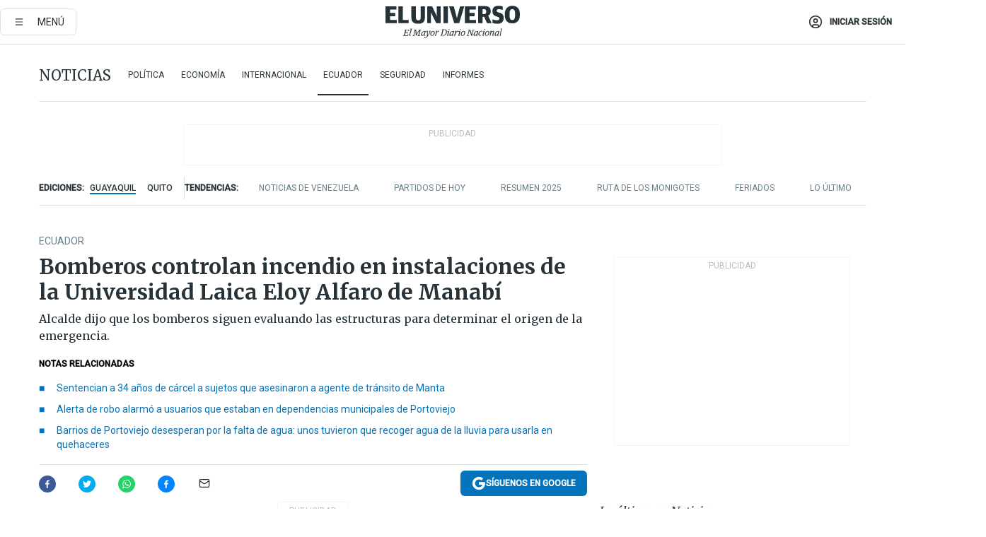

--- FILE ---
content_type: text/html; charset=utf-8
request_url: https://eluniverso-el-universo-prod.cdn.arcpublishing.com/noticias/ecuador/incendio-universidad-laica-eloy-alfaro-manabi-manta-bomberos-emergencias-junio-2023-nota/
body_size: 88407
content:
<!DOCTYPE html><html lang="es"><head><meta name="viewport" content="width=device-width, initial-scale=1, minimum-scale=1, maximum-scale=5"/><link rel="preload" as="image" href="https://www.eluniverso.com/resizer/v2/ZT7FRN25KNC6NOGFQNVXIKRSTY.jpg?auth=55d33cd0a87722ef50161d4f63932252e90a44b3738cf03b97e6351c4474f152"/><link rel="preload" as="image" href="https://eluniverso.vteximg.com.br/arquivos/ids/156891"/><link rel="preload" as="image" href="https://eluniverso.vteximg.com.br/arquivos/ids/156723"/><link rel="preload" as="image" href="https://www.eluniverso.com/resizer/v2/QGSMWEIIQVESTP2WCU72KQN344.jpg?auth=eb6fe240fb83cf659175c5b0598e83b51373a074e8b9728ed975df5d8e9e7b9a"/><script async="" src="https://securepubads.g.doubleclick.net/tag/js/gpt.js?network-code=78858240"></script><script src="https://experience.tinypass.com/xbuilder/experience/load?aid=D8b6TuHSpu" async=""></script><script async="" src="https://www.googletagmanager.com/gtag/js?id=G-SYES0LW2K4"></script><script async="" id="xieg6Sie" src="https://cdn.viously.com/js/sdk/boot.js"></script><script async="" src="https://cdn.taboola.com/webpush/publishers/1915201/taboola-push-sdk.js"></script><script type="text/javascript" src="https://flower-ads.com/tag/eluniverso/eluniverso.js" async=""></script><meta charset="UTF-8"/><meta property="mrf:tags" content="tiponota:no_premium"/><meta name="robots" content="index, follow"/><meta name="robots" content="max-image-preview:large"/><title>Bomberos controlan incendio en instalaciones de la Universidad Laica Eloy Alfaro de Manabí | Ecuador | Noticias | El Universo</title><meta name="description" content="Alcalde dijo que los bomberos siguen evaluando las estructuras para determinar el origen de la emergencia."/><link rel="canonical" href="https://www.eluniverso.com/noticias/ecuador/incendio-universidad-laica-eloy-alfaro-manabi-manta-bomberos-emergencias-junio-2023-nota/"/><meta name="abstract" content="Alcalde dijo que los bomberos siguen evaluando las estructuras para determinar el origen de la emergencia."/><link rel="amphtml" href="https://www.eluniverso.com/noticias/ecuador/incendio-universidad-laica-eloy-alfaro-manabi-manta-bomberos-emergencias-junio-2023-nota/?outputType=amp"/><meta name="twitter:site" content="@eluniversocom"/><meta name="twitter:site:id" content="1597931854"/><meta name="twitter:creator" content="@eluniversocom"/><meta name="twitter:creator:id" content="1597931854"/><meta name="twitter:url" content="https://www.eluniverso.com/noticias/ecuador/incendio-universidad-laica-eloy-alfaro-manabi-manta-bomberos-emergencias-junio-2023-nota/"/><meta name="twitter:title" content="Bomberos controlan incendio en instalaciones de la Universidad Laica Eloy Alfaro de Manabí"/><meta name="twitter:description" content="Alcalde dijo que los bomberos siguen evaluando las estructuras para determinar el origen de la emergencia."/><meta name="twitter:image" content="https://www.eluniverso.com/resizer/v2/YJOWUJYPGZHAVK27MFZVL36AJM.jpg?auth=8f7db16db4c8eb262177155530a1d5e2a8ae6cf6d6f8a043d3527197ac9f6627&amp;width=891&amp;height=670&amp;quality=75&amp;smart=true"/><meta property="twitter:card" content="summary_large_image"/><meta name="fb:admins" content="100000069041809"/><meta name="fb:app_id" content="134434890019404"/><meta name="fb:pages" content="61449504559"/><meta name="og:site_name" content="El Universo"/><meta name="og:type" content="article"/><meta name="og:locale" content="es_LA"/><meta name="article:publisher" content="https://www.facebook.com/eluniversoec"/><meta name="og:title" content="Bomberos controlan incendio en instalaciones de la Universidad Laica Eloy Alfaro de Manabí"/><meta name="og:url" content="https://www.eluniverso.com/noticias/ecuador/incendio-universidad-laica-eloy-alfaro-manabi-manta-bomberos-emergencias-junio-2023-nota/"/><meta name="og:description" content="Alcalde dijo que los bomberos siguen evaluando las estructuras para determinar el origen de la emergencia."/><meta name="og:image" content="https://www.eluniverso.com/resizer/v2/YJOWUJYPGZHAVK27MFZVL36AJM.jpg?auth=8f7db16db4c8eb262177155530a1d5e2a8ae6cf6d6f8a043d3527197ac9f6627&amp;width=891&amp;height=670&amp;quality=75&amp;smart=true"/><meta name="og:updated_time" content="2023-06-06T00:28:15.754Z"/><meta name="article:section" content="Noticias"/><meta name="article:tag" content="Manta, Incendios"/><meta name="article:published_time" content="2023-06-05T23:49:02.224Z"/><meta name="article:modified_time" content="2023-06-06T00:28:15.754Z"/><meta name="article:author" content="Redacción"/><meta name="cXenseParse:pageclass" content="article"/><meta name="cXenseParse:recs:pageclass" content="article"/><meta name="cXenseParse:pagetype" content="nota"/><meta name="cXenseParse:recs:pagetype" content="nota"/><meta name="cXenseParse:section" content="Noticias"/><meta name="cXenseParse:recs:section" content="Noticias"/><meta name="cXenseParse:subsection" content="Ecuador"/><meta name="cXenseParse:recs:subsection" content="Ecuador"/><meta name="cXenseParse:nombreTag" content="Manta"/><meta name="cXenseParse:recs:nombreTag" content="Manta"/><meta name="cXenseParse:nombreTag" content="Incendios"/><meta name="cXenseParse:recs:nombreTag" content="Incendios"/><meta name="cXenseParse:nombreTag" content="no_premium"/><meta name="cXenseParse:recs:nombreTag" content="no_premium"/><meta name="cXenseParse:author" content="andres-bajana-endara"/><meta name="cXenseParse:recs:author" content="andres-bajana-endara"/><meta property="mrf:tags" content="sub-section:Ecuador"/><meta property="mrf:tags" content="equiporedaccion:Redacción Guayaquil"/><link rel="dns-prefetch" href="https://fonts.googleapis.com"/><link rel="preconnect" href="https://fonts.gstatic.com"/><link rel="preload" as="style" href="https://fonts.googleapis.com/css2?family=Merriweather:wght@300;400;700&amp;family=Roboto:wght@300;400;500&amp;display=swap"/><link rel="preconnect" href="https://securepubads.g.doubleclick.net"/><link rel="alternate" type="application/rss+xml" title="RSS" href="https://www.eluniverso.com/arc/outboundfeeds/rss/?outputType=xml"/><link rel="preconnect" href="https://cse.google.com/" crossorigin="true"/><link rel="dns-prefetch" href="https://cse.google.com/"/><link rel="preconnect" href="https://www.googletagmanager.com/" crossorigin="true"/><link rel="dns-prefetch" href="https://www.googletagmanager.com/"/><link rel="preconnect" href="https://scdn.cxense.com/" crossorigin="true"/><link rel="dns-prefetch" href="https://scdn.cxense.com/"/><link rel="preconnect" href="https://cdn.tinypass.com/" crossorigin="true"/><link rel="dns-prefetch" href="https://cdn.tinypass.com/"/><link rel="preconnect" href="https://comcluster.cxense.com/" crossorigin="true"/><link rel="dns-prefetch" href="https://comcluster.cxense.com/"/><link rel="icon" type="image/x-icon" href="/pf/resources/icons/favicon.ico?d=876"/><link rel="apple-touch-icon" sizes="180x180" href="/pf/resources/icons/apple-touch-icon.png?d=876"/><link rel="icon" type="image/png" sizes="32x32" href="/pf/resources/icons/favicon-32x32.png?d=876"/><link rel="icon" type="image/png" sizes="16x16" href="/pf/resources/icons/favicon-16x16.png?d=876"/><link rel="manifest" href="/pf/resources/icons/site.webmanifest?d=876"/><link rel="mask-icon" href="/pf/resources/icons/safari-pinned-tab.svg?d=876" color="#084f8d"/><meta name="msapplication-TileColor" content="#084f8d"/><meta name="theme-color" content="#ffffff"/><script type="application/ld+json">{"@context":"https://schema.org","@type":"NewsArticle","mainEntityOfPage":{"@type":"WebPage","@id":"https://www.eluniverso.com/noticias/ecuador/incendio-universidad-laica-eloy-alfaro-manabi-manta-bomberos-emergencias-junio-2023-nota/"},"headline":"Bomberos controlan incendio en instalaciones de la Universidad Laica Eloy Alfaro de Manabí","description":"Alcalde dijo que los bomberos siguen evaluando las estructuras para determinar el origen de la emergencia.","articleSection":["Noticias"],"keywords":"Manta,Incendios,no_premium","image":["https://www.eluniverso.com/resizer/v2/YJOWUJYPGZHAVK27MFZVL36AJM.jpg?auth=8f7db16db4c8eb262177155530a1d5e2a8ae6cf6d6f8a043d3527197ac9f6627&width=891&height=670&quality=75&smart=true"],"datePublished":"2023-06-05T23:49:02.224Z","dateModified":"2023-06-05T23:49:02.224Z","author":[{"@type":"Person","name":"Andrés Bajaña Endara","url":"https://www.eluniverso.com/autor/andres-bajana-endara"}],"publisher":{"@type":"Organization","name":"El Universo","logo":{"@type":"ImageObject","url":"https://www.eluniverso.com/pf/resources/images/el-universo-meta-logo.jpg?d=638"}},"articleBody":"Un incendio se registró esta tarde en las instalaciones de posgrado de la Universidad Laica Eloy Alfaro de Manabí (Uleam), en Manta.El Cuerpo de Bomberos del puerto manabita desplegó 11 unidades, entre vehículos contra incendios, abastecedores, unidades de rescate y ambulancias, para atender esta emergencia.Asimismo, un total de 50 bomberos, entre bomberos y rentados, trabajaron para sofocar las llamas que se originaron en el aula magna.Frente a la novedad, unidades de Jaramijó y Montecristi se unieron a las labores para mitigar el incendio.Personal de tránsito y elementos de la Policía también colaboraron en la emergencia.El alcalde de Manta, Agustín Intriago, resaltó que no hay pérdidas humanas por este incendio.Explicó que los bomberos siguen evaluando las estructuras para determinar el origen del incendio. Personal de bomberos confirmó que, debido a la rápida intervención, el incendio no se ha extendido hacia otras estructuras de la universidad y se pudo controlar sin afectaciones humanas, aunque con daños en casi la totalidad del salón de eventos. <b>(I)</b>","isAccessibleForFree":true}</script><script type="application/ld+json">{"@context":"https://schema.org","@type":"BreadcrumbList","itemListElement":[{"@type":"ListItem","position":1,"name":"home","item":"https://www.eluniverso.com"},{"@type":"ListItem","position":2,"name":"Noticias","item":"https://www.eluniverso.com/noticias"},{"@type":"ListItem","position":3,"name":"Ecuador","item":"https://www.eluniverso.com/noticias/ecuador"},{"@type":"ListItem","position":4,"name":"Bomberos controlan incendio en instalaciones de la Universidad Laica Eloy Alfaro de Manabí"}]}</script><script type="application/javascript" id="polyfill-script">if(!Array.prototype.includes||!(window.Object && window.Object.assign)||!window.Promise||!window.Symbol||!window.fetch){document.write('<script type="application/javascript" src="/pf/dist/engine/polyfill.js?d=876&mxId=00000000" defer=""><\/script>')}</script><script id="fusion-engine-react-script" type="application/javascript" src="/pf/dist/engine/react.js?d=876&amp;mxId=00000000" defer=""></script><script id="fusion-engine-combinations-script" type="application/javascript" src="/pf/dist/components/combinations/default.js?d=876&amp;mxId=00000000" defer=""></script><link id="fusion-template-styles" rel="stylesheet" type="text/css" href="/pf/dist/components/combinations/default.css?d=876&amp;mxId=00000000"/><style data-styled="" data-styled-version="5.3.11">.fSVJiK{font-family:'Roboto',sans-serif;font-size:14px;padding-top:0.5rem;}/*!sc*/
data-styled.g17[id="sc-pye9px"]{content:"fSVJiK,"}/*!sc*/
</style><style>.svg-inline--fa,svg:not(:root).svg-inline--fa{overflow:visible}.svg-inline--fa{display:inline-block;font-size:inherit;height:1em;vertical-align:-.13em}.fa-lg{font-size:1.33em;line-height:.75em;vertical-align:-.07em}.fa-sm{font-size:.88em}html{overflow-x:hidden}#app-container .menublue{background-color:#0374bb;position:fixed}#app-container .menugray{background-color:#ebedf1;position:fixed}#app-container .menugray header{background-color:#ffbe00;border-radius:5px;margin-left:1rem;margin-right:1rem}#app-container .prose-text{word-break:break-word}#app-container .embeded-image img{margin:0}#app-container .embeded-image .img-content{margin-left:auto;margin-right:auto}.grecaptcha-badge{visibility:hidden}.swiper{height:100%;overflow:hidden;position:relative;width:100%}.swiper-vertical>.swiper-wrapper{flex-direction:column}.swiper-wrapper{box-sizing:content-box;display:flex;height:100%;position:relative;transition-property:transform;transition-timing-function:var(    --swiper-wrapper-transition-timing-function,initial  );width:100%;z-index:1}.swiper-android .swiper-slide,.swiper-wrapper{transform:translateZ(0)}.swiper-horizontal{touch-action:pan-y}.swiper-vertical{touch-action:pan-x}.swiper-slide{flex-shrink:0;transition-property:transform}.swiper-slide-invisible-blank{visibility:hidden}.swiper-autoheight,.swiper-autoheight .swiper-slide{height:auto}.swiper-autoheight .swiper-wrapper{align-items:flex-start;transition-property:transform,height}.swiper-backface-hidden .swiper-slide{-webkit-backface-visibility:hidden;backface-visibility:hidden;transform:translateZ(0)}.swiper-button-disabled svg{opacity:.3}.swiper-button{height:2.5rem;line-height:2.5rem;width:2.5rem}.prose{color:#263238;max-width:65ch}.prose [class~=lead]{color:#4b5563;font-size:1.25em;line-height:1.6;margin-bottom:1.2em;margin-top:1.2em}.prose a{color:#111827;font-weight:500;text-decoration:none}.prose strong{color:#111827;font-weight:600}.prose ol[type=A]{--list-counter-style:upper-alpha}.prose ol[type=a]{--list-counter-style:lower-alpha}.prose ol[type=A s]{--list-counter-style:upper-alpha}.prose ol[type=a s]{--list-counter-style:lower-alpha}.prose ol[type=I]{--list-counter-style:upper-roman}.prose ol[type=i]{--list-counter-style:lower-roman}.prose ol[type=I s]{--list-counter-style:upper-roman}.prose ol[type=i s]{--list-counter-style:lower-roman}.prose ol[type="1"]{--list-counter-style:decimal}.prose ol>li{padding-left:1.75em;position:relative}.prose ol>li:before{color:#6b7280;content:counter(list-item,var(--list-counter-style,decimal)) ".";font-weight:400;left:0;position:absolute}.prose ul>li{padding-bottom:.5rem;padding-left:1rem;padding-top:.5rem;position:relative}.prose ul>li:before{background-color:#455a64;border-radius:0;content:"";height:.3rem;left:.25em;position:absolute;top:1.3rem;width:.3rem}.prose hr{border-color:#e5e7eb;border-top-width:1px;margin-bottom:3em;margin-top:3em}.prose blockquote{border-left-color:#e5e7eb;border-left-width:.25rem;color:#111827;font-style:italic;font-weight:500;margin-bottom:1.6em;margin-top:1.6em;padding-left:1em;quotes:"\201C" "\201D" "\2018" "\2019"}.prose blockquote p:first-of-type:before{content:open-quote}.prose blockquote p:last-of-type:after{content:close-quote}.prose h1{color:#111827;font-size:2.25em;font-weight:800;line-height:1.1111111;margin-bottom:.8888889em;margin-top:0}.prose h2{color:#111827;font-size:1.5em;font-weight:700;line-height:1.3333333;margin-bottom:1em;margin-top:2em}.prose h3{font-size:1.25em;line-height:1.6;margin-bottom:.6em;margin-top:1.6em}.prose h3,.prose h4{color:#111827;font-weight:600}.prose h4{line-height:1.5;margin-bottom:.5em;margin-top:1.5em}.prose figure figcaption{color:#6b7280;font-size:.875em;line-height:1.4285714;margin-top:.8571429em}.prose code{color:#111827;font-size:.875em;font-weight:600}.prose code:after,.prose code:before{content:"`"}.prose a code{color:#111827}.prose pre{background-color:#1f2937;border-radius:.375rem;color:#e5e7eb;font-size:.875em;line-height:1.7142857;margin-bottom:1.7142857em;margin-top:1.7142857em;overflow-x:auto;padding:.8571429em 1.1428571em}.prose pre code{background-color:transparent;border-radius:0;border-width:0;color:inherit;font-family:inherit;font-size:inherit;font-weight:400;line-height:inherit;padding:0}.prose pre code:after,.prose pre code:before{content:none}.prose table{font-size:.875em;line-height:1.7142857;margin-bottom:2em;margin-top:2em;table-layout:auto;text-align:left;width:100%}.prose thead{border-bottom-color:#d1d5db;border-bottom-width:1px;color:#111827;font-weight:600}.prose thead th{padding-bottom:.5714286em;padding-left:.5714286em;padding-right:.5714286em;vertical-align:bottom}.prose tbody tr{border-bottom-color:#e5e7eb;border-bottom-width:1px}.prose tbody tr:last-child{border-bottom-width:0}.prose tbody td{padding:.5714286em;vertical-align:top}.prose{font-size:1rem;line-height:1.75}.prose p{margin-bottom:1.25em;margin-top:1.25em}.prose figure,.prose img,.prose video{margin-bottom:2em;margin-top:2em}.prose figure>*{margin-bottom:0;margin-top:0}.prose h2 code{font-size:.875em}.prose h3 code{font-size:.9em}.prose ol,.prose ul{margin-bottom:1.25em;margin-top:1.25em}.prose li{margin-bottom:.5em;margin-top:.5em}.prose>ul>li p{margin-bottom:.75em;margin-top:.75em}.prose>ul>li>:first-child{margin-top:1.25em}.prose>ul>li>:last-child{margin-bottom:1.25em}.prose ol ol,.prose ol ul,.prose ul ol,.prose ul ul{margin-bottom:.75em;margin-top:.75em}.prose h2+*,.prose h3+*,.prose h4+*,.prose hr+*{margin-top:0}.prose thead th:first-child{padding-left:0}.prose thead th:last-child{padding-right:0}.prose tbody td:first-child{padding-left:0}.prose tbody td:last-child{padding-right:0}.prose>:first-child{margin-top:0}.prose>:last-child{margin-bottom:0}.prose-lg{font-size:1.125rem;line-height:1.7777778}.prose-lg p{margin-bottom:1.3333333em;margin-top:1.3333333em}.prose-lg [class~=lead]{font-size:1.2222222em;line-height:1.4545455;margin-bottom:1.0909091em;margin-top:1.0909091em}.prose-lg blockquote{margin-bottom:1.6666667em;margin-top:1.6666667em;padding-left:1em}.prose-lg h1{font-size:2.6666667em;line-height:1;margin-bottom:.8333333em;margin-top:0}.prose-lg h2{font-size:1.6666667em;line-height:1.3333333;margin-bottom:1.0666667em;margin-top:1.8666667em}.prose-lg h3{font-size:1.3333333em;line-height:1.5;margin-bottom:.6666667em;margin-top:1.6666667em}.prose-lg h4{line-height:1.5555556;margin-bottom:.4444444em;margin-top:1.7777778em}.prose-lg figure,.prose-lg img,.prose-lg video{margin-bottom:1.7777778em;margin-top:1.7777778em}.prose-lg figure>*{margin-bottom:0;margin-top:0}.prose-lg figure figcaption{font-size:.8888889em;line-height:1.5;margin-top:1em}.prose-lg code{font-size:.8888889em}.prose-lg h2 code{font-size:.8666667em}.prose-lg h3 code{font-size:.875em}.prose-lg pre{border-radius:.375rem;font-size:.8888889em;line-height:1.75;margin-bottom:2em;margin-top:2em;padding:1em 1.5em}.prose-lg ul{margin-bottom:1.3333333em;margin-top:1.3333333em}.prose-lg li{margin-bottom:.6666667em;margin-top:.6666667em}.prose-lg ul>li{padding-left:1rem}.prose-lg ul>li:before{height:.3rem;left:.25em;top:1.3rem;width:.3rem}.prose-lg>ul>li p{margin-bottom:.8888889em;margin-top:.8888889em}.prose-lg>ul>li>:first-child{margin-top:1.3333333em}.prose-lg>ul>li>:last-child{margin-bottom:1.3333333em}.prose-lg ol ol,.prose-lg ol ul,.prose-lg ul ol,.prose-lg ul ul{margin-bottom:.8888889em;margin-top:.8888889em}.prose-lg hr{margin-bottom:3.1111111em;margin-top:3.1111111em}.prose-lg h2+*,.prose-lg h3+*,.prose-lg h4+*,.prose-lg hr+*{margin-top:0}.prose-lg table{font-size:.8888889em;line-height:1.5}.prose-lg thead th{padding-bottom:.75em;padding-left:.75em;padding-right:.75em}.prose-lg thead th:first-child{padding-left:0}.prose-lg thead th:last-child{padding-right:0}.prose-lg tbody td{padding:.75em}.prose-lg tbody td:first-child{padding-left:0}.prose-lg tbody td:last-child{padding-right:0}.prose-lg>:first-child{margin-top:0}.prose-lg>:last-child{margin-bottom:0}#clickio-splash-list{left:0;min-height:1px;right:auto;width:100%}#clickio-splash-iframe{margin:0;min-width:100%;opacity:0;overflow:visible}#clickio-splash-iframe,#clickio-splash-list{bottom:-100px;position:fixed;top:100vh;z-index:-1}#clickio-splash-iframe:not([height="100"]){bottom:0;max-height:100%;max-width:100%;opacity:1;top:0;z-index:2147483647}#clickio-splash-list:has(#clickio-splash-iframe:not([height="100"])){z-index:2147483647}#clickio-splash-list:has(#clickio-splash-iframe[height="100"][width="0"]){display:none}#clickio-splash-iframe[height="100"][width="0"]{display:none}.prose [data-oembed-type=youtube]{height:0;padding-bottom:56.25%;position:relative}.prose [data-oembed-type=youtube] iframe{height:100%;left:0;position:absolute;top:0;width:100%}.prose .gallery figure,.prose .gallery img,.prose .related figure,.prose .related img{margin:0}.prose .gallery-wrapper h3{margin-top:0}.prose .related h2{font-size:.875rem;line-height:1.25rem;margin:0}.prose .related figure,.prose .related img{margin:0}.prose .dropcap-letter:first-letter{float:left;font-family:Merriweather,serif;font-size:3rem;font-weight:700;line-height:50px;line-height:1;margin-right:.5rem;--tw-text-opacity:1;color:rgb(38 50 56/var(--tw-text-opacity,1))}.prose .prose-list a,.prose p a,.prose table a{--tw-border-opacity:1;border-color:rgb(207 216 220/var(--tw-border-opacity,1));--tw-text-opacity:1;border-bottom-width:1px;color:rgb(3 116 187/var(--tw-text-opacity,1));padding-bottom:2px;text-decoration:none}#figCaptionOfImage.premium-hero{background:linear-gradient(180deg,hsla(0,0%,5%,0) 5%,hsla(0,0%,5%,.6) 50%);padding:30px 15% 20px;text-shadow:0 0 3px #000}@media(max-width:640px){#figCaptionOfImage.premium-hero{background:#e0e0e0;color:#616161;font-size:14px;font-weight:400;line-height:1.5;padding:10px;text-shadow:none}}#figCaptionOfImage.jaimejarrin-hero{left:44%;position:absolute;top:42%;width:50%;z-index:1}amp-carousel>div>div:first-child{scrollbar-width:none}amp-carousel>div>div:first-child::-webkit-scrollbar{display:none}.amp-carousel-button{border-radius:9999px;--tw-bg-opacity:1;background-color:rgb(255 255 255/var(--tw-bg-opacity,1));font-size:1.125rem;line-height:1.75rem;--tw-text-opacity:1;color:rgb(38 50 56/var(--tw-text-opacity,1));--tw-shadow:0 1px 3px 0 rgba(0,0,0,.1),0 1px 2px -1px rgba(0,0,0,.1);--tw-shadow-colored:0 1px 3px 0 var(--tw-shadow-color),0 1px 2px -1px var(--tw-shadow-color);box-shadow:var(--tw-ring-offset-shadow,0 0 #0000),var(--tw-ring-shadow,0 0 #0000),var(--tw-shadow)}.amp-carousel-button-prev{background-image:url(/home/circleci/repo/resources/dist69f9e44fb494ae19baa7.svg?d=876&mxId=00000000);margin-left:.5rem}.amp-carousel-button-next{background-image:url(/home/circleci/repo/resources/diste6faa6709a150adf8cab.svg?d=876&mxId=00000000);margin-right:.5rem}@media(min-width:1024px){#app-container .article-body .related-posts{margin-left:1.5rem}#app-container .related-posts .card .card-content{margin:0}#app-container .space-y-3 .related-posts{margin-bottom:1rem;margin-top:0}.related-posts{float:right;width:35%}.related-posts .card-image{display:none}}#app-container .article-body h2{font-size:1.3rem;line-height:1.5rem}#app-container .article-body h3{font-size:1.25rem;line-height:1.5rem}#app-container .article-body h4{font-size:1.125rem;line-height:1.5rem}@media only screen and (max-width:667px){#app-container .article-body h2{font-size:1.25rem;line-height:1.75rem}#app-container .article-body h3{font-size:1.125rem;line-height:1.75rem}#app-container .article-body h4{font-size:1rem;line-height:1.5rem}}.related-posts{grid-row:3}.related-posts .card:last-child{border-bottom:0}.related-header-body li{margin-bottom:10px;padding-left:25px;position:relative}.related-header-body li:before{content:"■";left:0;margin-right:15px;position:absolute;width:6px}.feature-active-campaign input[type=date],.feature-active-campaign input[type=email],.feature-active-campaign input[type=text]{border-radius:0;border-width:1px;--tw-border-opacity:1;border-color:rgb(224 224 224/var(--tw-border-opacity,1));font-family:Roboto,sans-serif;padding:.5rem}.feature-active-campaign ._form-title{border-bottom-width:1px;--tw-border-opacity:1;border-color:rgb(224 224 224/var(--tw-border-opacity,1));font-family:Merriweather,serif;font-size:1.125rem;font-style:italic;font-weight:400;line-height:1.75rem;padding-bottom:.5rem}.feature-active-campaign ._html-code{font-family:Roboto,sans-serif;font-size:1rem;line-height:1.5rem}.feature-active-campaign ._html-code p{margin-bottom:1rem}.feature-active-campaign label._form-label{display:none}.feature-active-campaign ._form-content{display:flex;flex-wrap:wrap}.feature-active-campaign ._form_element{margin-bottom:1rem;margin-right:.5rem}.feature-active-campaign ._form_element._clear{flex-shrink:0;margin-right:0;width:100%}.feature-active-campaign button{--tw-bg-opacity:1;background-color:rgb(3 116 187/var(--tw-bg-opacity,1));font-family:Roboto,sans-serif;padding:.5rem 1rem;text-transform:uppercase;--tw-text-opacity:1;color:rgb(255 255 255/var(--tw-text-opacity,1))}.feature-active-campaign.fields-col ._button-wrapper,.feature-active-campaign.fields-col ._form_element{flex-shrink:0;margin-right:0;width:100%}.feature-active-campaign.text-left ._form-content{justify-content:flex-start}.feature-active-campaign.text-left ._button-wrapper,.feature-active-campaign.text-left ._form_element{text-align:left}.feature-active-campaign.text-center ._form-content{justify-content:center}.feature-active-campaign.text-right ._form-content{justify-content:flex-end}.feature-active-campaign.text-right ._button-wrapper,.feature-active-campaign.text-right ._form_element{text-align:right}.card.gallery .card-image .icon,.card.video .card-image .icon{left:50%;top:50%;transform:translate(-50%,-50%)}.card.gallery .card-image:hover .icon,.card.video .card-image:hover .icon{opacity:.5}.card .author strong:after{content:","}.card .author strong:last-child:after{content:""}.sidemenu a{display:block;font-family:Roboto,sans-serif;font-size:.75rem;line-height:1rem;outline:2px solid transparent;outline-offset:2px;padding-bottom:1rem;padding-top:1rem;text-transform:uppercase}amp-accordion .accordion-heading:focus svg{transform:rotate(90deg)}.gcse-search-wrap .gsc-search-box{margin-bottom:1rem}.gcse-search-wrap .gsc-input-box{border-radius:0}.gcse-search-wrap .gsc-control-cse{background-color:transparent}.gcse-search-wrap .gsc-result{background-color:transparent;padding-bottom:1rem;padding-top:1rem}.gcse-search-wrap .gs-visibleUrl{font-family:Roboto,sans-serif;--tw-text-opacity:1;color:rgb(96 125 139/var(--tw-text-opacity,1))}.gcse-search-wrap .gsc-tabsArea{border-radius:0;border-width:0;margin-bottom:1rem}.gcse-search-wrap .gsc-tabHeader{font-family:Roboto,sans-serif}.gcse-search-wrap .gs-title{font-weight:700;margin-bottom:.5rem}.gcse-search-wrap .gs-title b{--tw-bg-opacity:1;background-color:rgb(230 237 243/var(--tw-bg-opacity,1))}.gcse-search-wrap .gsc-url-top{margin-bottom:.5rem}.gcse-search-wrap .gs-image{display:block}.gcse-search-wrap .gs-promotion-image-box,.gcse-search-wrap .gs-web-image-box{margin-right:1rem;width:80px}@media (min-width:768px){.gcse-search-wrap .gs-promotion-image-box,.gcse-search-wrap .gs-web-image-box{width:150px}}.gcse-search-wrap .gs-promotion-image-box .gs-image,.gcse-search-wrap .gs-web-image-box .gs-image{margin-left:auto;margin-right:auto;max-width:80px}@media (min-width:768px){.gcse-search-wrap .gs-promotion-image-box .gs-image,.gcse-search-wrap .gs-web-image-box .gs-image{max-width:150px}}.gcse-search-wrap .gsc-table-result{display:flex}.gcse-search-wrap .gs-snippet{font-size:.875rem;line-height:1.25rem}.gcse-search-wrap .gsc-results .gsc-cursor-box{display:flex;justify-content:center;margin-bottom:2rem;margin-top:2rem}.gcse-search-wrap .gsc-results .gsc-cursor-box .gsc-cursor-page{background-color:transparent;font-family:Roboto,sans-serif;outline:none;padding:.5rem 1rem;--tw-text-opacity:1;color:rgb(38 50 56/var(--tw-text-opacity,1));text-decoration-line:none}.gcse-search-wrap .gsc-results .gsc-cursor-box .gsc-cursor-page:hover{font-weight:700;text-decoration-line:none}.gcse-search-wrap .gsc-results .gsc-cursor-box .gsc-cursor-current-page{border-width:1px;--tw-border-opacity:1;border-color:rgb(3 116 187/var(--tw-border-opacity,1));--tw-text-opacity:1;color:rgb(3 116 187/var(--tw-text-opacity,1))}.gcse-search-wrap a,.gcse-search-wrap b,.gcse-search-wrap div{font-family:Merriweather,serif}.gcse-search-wrap .gsc-above-wrapper-area,.gcse-search-wrap .gsc-above-wrapper-area a,.gcse-search-wrap .gsc-above-wrapper-area b,.gcse-search-wrap .gsc-above-wrapper-area div{font-family:Roboto,sans-serif}.gcse-search-wrap .gsc-search-button{outline:none;--tw-bg-opacity:1;background-color:rgb(3 116 187/var(--tw-bg-opacity,1));padding:.5rem}.gcse-search-wrap .gcsc-more-maybe-branding-root{display:none}.gsc-expansionArea .gsc-webResult.gsc-result{border-color:#e2e8f0;border-width:1px 0 0}amp-social-share.facebook-messenger{background-color:transparent;background-image:url(/home/circleci/repo/resources/distb326b8cda9737613ab0d.svg?d=876&mxId=00000000);background-position:50%;background-repeat:no-repeat;background-size:80%}amp-social-share.rounded{background-color:transparent;filter:invert(1)}.feature-taboola{margin:0}.feature-taboola .trc_rbox_header.trc_rbox_border_elm{border-bottom-width:1px;border-style:solid;--tw-border-opacity:1;border-color:rgb(207 216 220/var(--tw-border-opacity,1));padding-bottom:.5rem}.feature-taboola .trc_rbox_header .trc_rbox_header_span{font-family:Merriweather,serif;font-size:1rem;font-style:italic;font-weight:400;line-height:1.5rem;--tw-text-opacity:1;color:rgb(38 50 56/var(--tw-text-opacity,1))}.feature-taboola .trc_rbox_outer{margin-top:2rem}.feature-taboola .videoCube .video-label-box .video-title{font-family:Merriweather,serif;font-size:1rem;font-weight:700;line-height:1.5rem;margin:0;--tw-text-opacity:1;color:rgb(38 50 56/var(--tw-text-opacity,1))}.feature-taboola .videoCube .video-label-box .video-title:hover{--tw-text-opacity:1;color:rgb(3 116 187/var(--tw-text-opacity,1));text-decoration-line:none}.feature-taboola .videoCube.syndicatedItem .branding{font-family:Roboto,sans-serif;font-size:.75rem;font-weight:400;line-height:1rem;--tw-text-opacity:1;color:rgb(97 97 97/var(--tw-text-opacity,1))}.feature-taboola .videoCube .thumbBlock_holder{margin-bottom:1rem}#tbl-next-up .trc_related_container{margin-top:2em}#tbl-next-up .trc_related_container .blend-next-up-a .video-label,#tbl-next-up .trc_related_container .blend-next-up-a .video-title{font-family:Merriweather,serif}#tbl-next-up .trc_related_container .blend-next-up-a .branding{font-family:Roboto,sans-serif}#tbl-next-up .trc_related_container .tbl-read-next-btn{font-family:Roboto,sans-serif;text-transform:uppercase;--tw-text-opacity:1;color:rgb(3 116 187/var(--tw-text-opacity,1))}#tbl-next-up .trc_related_container .tbl-read-next-btn:hover{background:none;--tw-text-opacity:1;color:rgb(94 146 243/var(--tw-text-opacity,1))}#tbl-next-up .trc_related_container .video-title{font-family:Merriweather,serif}.offer-container-component{background:linear-gradient(180deg,#fcf1df,#e3e7e8)}@media (min-width:640px){.tag-result-list{-moz-columns:2;column-count:2}}.feed li{border-color:#eee}.feed.feed-ranking{counter-reset:rank-counter}.feed.feed-ranking li{counter-increment:rank-counter;min-height:2rem;padding-left:3rem}.feed.feed-ranking li:before{content:counter(rank-counter);font-size:3rem;font-style:italic;font-weight:500;left:0;line-height:1;position:absolute;--tw-text-opacity:1;color:rgb(207 216 220/var(--tw-text-opacity,1));top:50%;transform:translateY(-50%)}.feed.feed-chronology{padding-left:1rem}.feed.feed-chronology:before{border-left-width:1px;border-style:dashed;content:"";height:100%;left:0;position:absolute;top:0;--tw-border-opacity:1;border-color:rgb(176 190 197/var(--tw-border-opacity,1));width:1px}.feed.feed-chronology li:before{box-sizing:border-box;content:"";left:0;margin-left:-1rem;position:absolute;--tw-bg-opacity:1;background-color:rgb(3 116 187/var(--tw-bg-opacity,1));height:5px;top:1.6rem;transform:translateX(-50%);width:5px}.feed.feed-comments li{padding-left:4rem}.feed.feed-comments li:before{content:url(/home/circleci/repo/resources/dist58d0c393cbec7969aa40.svg?d=876&mxId=00000000);display:block;height:3rem;left:0;position:absolute;top:50%;transform:translateY(-50%);width:3rem}.feed.feed-comments li .card{justify-content:center;min-height:5rem}button.gallery-close-button{color:#fff}.view-more-images{background:linear-gradient(rgba(0,0,0,.4),rgba(0,0,0,.8));z-index:1}.gallery img{-o-object-fit:cover;object-fit:cover}.search-box-wrap,.search-box-wrap .input-wrap{transition:width .3s ease,padding .3s ease}.search-box-wrap .input-wrap{height:0;overflow:hidden;width:0}.search-box-wrap .input-wrap.open{height:auto;width:16rem}.search-box-wrap .gsc-search-button-v2,.search-box-wrap .gsc-search-button-v2:focus,.search-box-wrap .gsc-search-button-v2:hover{background-color:#fff;border:1px solid #e1e1e1;outline:none;padding:10px}.search-box-wrap .gsc-search-button-v2 svg,.search-box-wrap .gsc-search-button-v2:focus svg,.search-box-wrap .gsc-search-button-v2:hover svg{color:#000;fill:currentcolor}*,:after,:before{--tw-border-spacing-x:0;--tw-border-spacing-y:0;--tw-translate-x:0;--tw-translate-y:0;--tw-rotate:0;--tw-skew-x:0;--tw-skew-y:0;--tw-scale-x:1;--tw-scale-y:1;--tw-pan-x: ;--tw-pan-y: ;--tw-pinch-zoom: ;--tw-scroll-snap-strictness:proximity;--tw-gradient-from-position: ;--tw-gradient-via-position: ;--tw-gradient-to-position: ;--tw-ordinal: ;--tw-slashed-zero: ;--tw-numeric-figure: ;--tw-numeric-spacing: ;--tw-numeric-fraction: ;--tw-ring-inset: ;--tw-ring-offset-width:0px;--tw-ring-offset-color:#fff;--tw-ring-color:rgba(3,116,187,.5);--tw-ring-offset-shadow:0 0 #0000;--tw-ring-shadow:0 0 #0000;--tw-shadow:0 0 #0000;--tw-shadow-colored:0 0 #0000;--tw-blur: ;--tw-brightness: ;--tw-contrast: ;--tw-grayscale: ;--tw-hue-rotate: ;--tw-invert: ;--tw-saturate: ;--tw-sepia: ;--tw-drop-shadow: ;--tw-backdrop-blur: ;--tw-backdrop-brightness: ;--tw-backdrop-contrast: ;--tw-backdrop-grayscale: ;--tw-backdrop-hue-rotate: ;--tw-backdrop-invert: ;--tw-backdrop-opacity: ;--tw-backdrop-saturate: ;--tw-backdrop-sepia: ;--tw-contain-size: ;--tw-contain-layout: ;--tw-contain-paint: ;--tw-contain-style: }::backdrop{--tw-border-spacing-x:0;--tw-border-spacing-y:0;--tw-translate-x:0;--tw-translate-y:0;--tw-rotate:0;--tw-skew-x:0;--tw-skew-y:0;--tw-scale-x:1;--tw-scale-y:1;--tw-pan-x: ;--tw-pan-y: ;--tw-pinch-zoom: ;--tw-scroll-snap-strictness:proximity;--tw-gradient-from-position: ;--tw-gradient-via-position: ;--tw-gradient-to-position: ;--tw-ordinal: ;--tw-slashed-zero: ;--tw-numeric-figure: ;--tw-numeric-spacing: ;--tw-numeric-fraction: ;--tw-ring-inset: ;--tw-ring-offset-width:0px;--tw-ring-offset-color:#fff;--tw-ring-color:rgba(3,116,187,.5);--tw-ring-offset-shadow:0 0 #0000;--tw-ring-shadow:0 0 #0000;--tw-shadow:0 0 #0000;--tw-shadow-colored:0 0 #0000;--tw-blur: ;--tw-brightness: ;--tw-contrast: ;--tw-grayscale: ;--tw-hue-rotate: ;--tw-invert: ;--tw-saturate: ;--tw-sepia: ;--tw-drop-shadow: ;--tw-backdrop-blur: ;--tw-backdrop-brightness: ;--tw-backdrop-contrast: ;--tw-backdrop-grayscale: ;--tw-backdrop-hue-rotate: ;--tw-backdrop-invert: ;--tw-backdrop-opacity: ;--tw-backdrop-saturate: ;--tw-backdrop-sepia: ;--tw-contain-size: ;--tw-contain-layout: ;--tw-contain-paint: ;--tw-contain-style: }/*! tailwindcss v3.4.18 | MIT License | https://tailwindcss.com*/*,:after,:before{border:0 solid;box-sizing:border-box}:after,:before{--tw-content:""}:host,html{line-height:1.5;-webkit-text-size-adjust:100%;font-family:ui-sans-serif,system-ui,sans-serif,Apple Color Emoji,Segoe UI Emoji,Segoe UI Symbol,Noto Color Emoji;font-feature-settings:normal;font-variation-settings:normal;-moz-tab-size:4;-o-tab-size:4;tab-size:4;-webkit-tap-highlight-color:transparent}body{line-height:inherit;margin:0}hr{border-top-width:1px;color:inherit;height:0}abbr:where([title]){-webkit-text-decoration:underline dotted;text-decoration:underline dotted}h1,h2,h3,h4,h5,h6{font-size:inherit;font-weight:inherit}a{color:inherit;text-decoration:inherit}b,strong{font-weight:bolder}code,kbd,pre,samp{font-family:ui-monospace,SFMono-Regular,Menlo,Monaco,Consolas,Liberation Mono,Courier New,monospace;font-feature-settings:normal;font-size:1em;font-variation-settings:normal}small{font-size:80%}sub,sup{font-size:75%;line-height:0;position:relative;vertical-align:baseline}sub{bottom:-.25em}sup{top:-.5em}table{border-collapse:collapse;border-color:inherit;text-indent:0}button,input,optgroup,select,textarea{color:inherit;font-family:inherit;font-feature-settings:inherit;font-size:100%;font-variation-settings:inherit;font-weight:inherit;letter-spacing:inherit;line-height:inherit;margin:0;padding:0}button,select{text-transform:none}button,input:where([type=button]),input:where([type=reset]),input:where([type=submit]){-webkit-appearance:button;background-color:transparent;background-image:none}:-moz-focusring{outline:auto}:-moz-ui-invalid{box-shadow:none}progress{vertical-align:baseline}::-webkit-inner-spin-button,::-webkit-outer-spin-button{height:auto}[type=search]{-webkit-appearance:textfield;outline-offset:-2px}::-webkit-search-decoration{-webkit-appearance:none}::-webkit-file-upload-button{-webkit-appearance:button;font:inherit}summary{display:list-item}blockquote,dd,dl,figure,h1,h2,h3,h4,h5,h6,hr,p,pre{margin:0}fieldset{margin:0}fieldset,legend{padding:0}menu,ol,ul{list-style:none;margin:0;padding:0}dialog{padding:0}textarea{resize:vertical}input::-moz-placeholder,textarea::-moz-placeholder{color:#9ca3af;opacity:1}input::placeholder,textarea::placeholder{color:#9ca3af;opacity:1}[role=button],button{cursor:pointer}:disabled{cursor:default}audio,canvas,embed,iframe,img,object,svg,video{display:block;vertical-align:middle}img,video{height:auto;max-width:100%}[hidden]:where(:not([hidden=until-found])){display:none}.\!container{margin-left:auto;margin-right:auto;width:100%}.container{margin-left:auto;margin-right:auto;width:100%}@media (min-width:640px){.\!container{max-width:640px}.container{max-width:640px}}@media (min-width:768px){.\!container{max-width:768px}.container{max-width:768px}}@media (min-width:1024px){.\!container{max-width:1024px}.container{max-width:1024px}}@media (min-width:1280px){.\!container{max-width:1280px}.container{max-width:1280px}}.badge{background-color:#e6edf3;border-radius:.125rem;box-sizing:border-box;color:#616161;font-family:Roboto,sans-serif;line-height:1.6;padding:0 .5rem;text-transform:uppercase}.badge-warning{background-color:#fbc02d}.badge-danger{background-color:#d32f2f}.button{background-color:#e6edf3;border-radius:.375rem;box-sizing:border-box;cursor:pointer;font-family:Roboto,sans-serif;outline:none;text-decoration:none;text-transform:uppercase}.button:disabled{cursor:not-allowed;pointer-events:all}.button-primary{background-color:#0374bb;border:1px solid #0374bb;color:#fff}.button-primary:hover{background-color:#0196d8}.button-primary:focus{background-color:#0374bb;border-color:#0196d8}.button-primary:active{background-color:#087ec5}.button-primary:disabled{background-color:#1b7ebb;border-color:#1b7ebb;color:#fff}.button-secondary{background-color:#fff;border:solid #0374bb;color:#0374bb}.button-secondary:focus,.button-secondary:hover{background-color:#e6edf3}.button-secondary:active{background-color:#1b7ebb}.button-secondary:disabled{border-color:#1b7ebb}.button-tertiary{background-color:#fff;border:1px solid #e0e0e0;color:#263238}.button-tertiary:focus,.button-tertiary:hover{background-color:#eceff1}.button-tertiary:active{background-color:#cfd8dc}.button-tertiary:disabled{bordercolor:#b0bec5}.button-destructive{background-color:#d32f2f;border:solid #d32f2f;color:#fff}.button-destructive:hover{background-color:#9a0007}.button-destructive:focus{background-color:#d32f2f;border-color:#9a0007}.button-destructive:active{background-color:#9a0007}.button-destructive:disabled{background-color:#f7d6d5;bordercolor:#f7d6d5;color:#fff}.button-ghost{background-color:transparent;border-color:transparent;color:#0374bb}.button-ghost:focus,.button-ghost:hover{background-color:#e6edf3}.button-ghost:active{background-color:#1b7ebb}.button-special{background-color:transparent;border-color:#fff;color:#fff}.sr-only{height:1px;margin:-1px;overflow:hidden;padding:0;position:absolute;width:1px;clip:rect(0,0,0,0);border-width:0;white-space:nowrap}.pointer-events-none{pointer-events:none}.visible{visibility:visible}.static{position:static}.fixed{position:fixed}.absolute{position:absolute}.relative{position:relative}.\!sticky{position:sticky}.sticky{position:sticky}.inset-0{inset:0}.-inset-y-1{bottom:-.5rem;top:-.5rem}.inset-x-0{left:0;right:0}.inset-y-0{bottom:0;top:0}.-bottom-2\.5{bottom:-1.25rem}.-top-1{top:-.5rem}.bottom-0{bottom:0}.bottom-4{bottom:2rem}.left-0{left:0}.left-0\.5{left:.25rem}.left-1\/2{left:50%}.left-2{left:1rem}.left-4{left:2rem}.right-0{right:0}.right-2{right:1rem}.top-0{top:0}.top-0\.5{top:.25rem}.top-2{top:1rem}.top-5{top:2.5rem}.top-7{top:3.5rem}.z-0{z-index:0}.z-10{z-index:10}.z-50{z-index:50}.order-1{order:1}.order-2{order:2}.order-3{order:3}.order-4{order:4}.order-5{order:5}.order-last{order:9999}.col-span-1{grid-column:span 1/span 1}.col-span-10{grid-column:span 10/span 10}.col-span-11{grid-column:span 11/span 11}.col-span-12{grid-column:span 12/span 12}.col-span-2{grid-column:span 2/span 2}.col-span-3{grid-column:span 3/span 3}.col-span-4{grid-column:span 4/span 4}.col-span-5{grid-column:span 5/span 5}.col-span-6{grid-column:span 6/span 6}.col-span-7{grid-column:span 7/span 7}.col-span-8{grid-column:span 8/span 8}.col-span-9{grid-column:span 9/span 9}.row-span-2{grid-row:span 2/span 2}.row-span-3{grid-row:span 3/span 3}.row-span-4{grid-row:span 4/span 4}.row-span-6{grid-row:span 6/span 6}.float-right{float:right}.m-0{margin:0}.m-0\.5{margin:.25rem}.m-1{margin:.5rem}.m-2{margin:1rem}.m-4{margin:2rem}.m-auto{margin:auto}.-mx-2{margin-left:-1rem;margin-right:-1rem}.-mx-4{margin-left:-2rem;margin-right:-2rem}.mx-0{margin-left:0;margin-right:0}.mx-0\.5{margin-left:.25rem;margin-right:.25rem}.mx-1{margin-left:.5rem;margin-right:.5rem}.mx-10{margin-left:5rem;margin-right:5rem}.mx-2{margin-left:1rem;margin-right:1rem}.mx-3{margin-left:1.5rem;margin-right:1.5rem}.mx-4{margin-left:2rem;margin-right:2rem}.mx-5{margin-left:2.5rem;margin-right:2.5rem}.mx-6{margin-left:3rem;margin-right:3rem}.mx-7{margin-left:3.5rem;margin-right:3.5rem}.mx-8{margin-left:4rem;margin-right:4rem}.mx-9{margin-left:4.5rem;margin-right:4.5rem}.mx-auto{margin-left:auto;margin-right:auto}.my-0\.5{margin-bottom:.25rem;margin-top:.25rem}.my-1{margin-bottom:.5rem;margin-top:.5rem}.my-2{margin-bottom:1rem;margin-top:1rem}.my-3{margin-bottom:1.5rem;margin-top:1.5rem}.my-4{margin-bottom:2rem;margin-top:2rem}.my-5{margin-bottom:2.5rem;margin-top:2.5rem}.-ml-2{margin-left:-1rem}.-mt-1{margin-top:-.5rem}.mb-0{margin-bottom:0}.mb-0\.5{margin-bottom:.25rem}.mb-1{margin-bottom:.5rem}.mb-2{margin-bottom:1rem}.mb-3{margin-bottom:1.5rem}.mb-4{margin-bottom:2rem}.mb-5{margin-bottom:2.5rem}.mb-6{margin-bottom:3rem}.mb-7{margin-bottom:3.5rem}.mb-8{margin-bottom:4rem}.mb-9{margin-bottom:4.5rem}.ml-0{margin-left:0}.ml-0\.5{margin-left:.25rem}.ml-1{margin-left:.5rem}.ml-11{margin-left:5.5rem}.ml-2{margin-left:1rem}.ml-3{margin-left:1.5rem}.ml-4{margin-left:2rem}.mr-0\.5{margin-right:.25rem}.mr-1{margin-right:.5rem}.mr-2{margin-right:1rem}.mr-4{margin-right:2rem}.mt-0{margin-top:0}.mt-0\.5{margin-top:.25rem}.mt-1{margin-top:.5rem}.mt-2{margin-top:1rem}.mt-3{margin-top:1.5rem}.mt-4{margin-top:2rem}.mt-5{margin-top:2.5rem}.mt-6{margin-top:3rem}.mt-7{margin-top:3.5rem}.mt-8{margin-top:4rem}.mt-9{margin-top:4.5rem}.box-border{box-sizing:border-box}.\!block{display:block}.block{display:block}.inline-block{display:inline-block}.inline{display:inline}.flex{display:flex}.inline-flex{display:inline-flex}.table{display:table}.grid{display:grid}.hidden{display:none}.h-0{height:0}.h-0\.5{height:.25rem}.h-1{height:.5rem}.h-10{height:5rem}.h-12{height:6.5rem}.h-13{height:8rem}.h-2{height:1rem}.h-3{height:1.5rem}.h-4{height:2rem}.h-44{height:11rem}.h-48{height:12rem}.h-5{height:2.5rem}.h-56{height:14rem}.h-6{height:3rem}.h-64{height:16rem}.h-7{height:3.5rem}.h-8{height:4rem}.h-9{height:4.5rem}.h-96{height:24rem}.h-\[400px\]{height:400px}.h-\[600px\]{height:600px}.h-auto{height:auto}.h-full{height:100%}.h-max{height:-moz-max-content;height:max-content}.max-h-full{max-height:100%}.w-1{width:.5rem}.w-1\/2{width:50%}.w-1\/3{width:33.333333%}.w-1\/4{width:25%}.w-1\/5{width:20%}.w-10{width:5rem}.w-11{width:5.5rem}.w-11\/12{width:91.666667%}.w-12{width:6.5rem}.w-14{width:9rem}.w-2{width:1rem}.w-2\/5{width:40%}.w-3{width:1.5rem}.w-3\/12{width:25%}.w-3\/4{width:75%}.w-3\/5{width:60%}.w-3\/6{width:50%}.w-4{width:2rem}.w-4\/5{width:80%}.w-44{width:11rem}.w-48{width:12rem}.w-5{width:2.5rem}.w-56{width:14rem}.w-6{width:3rem}.w-64{width:16rem}.w-7{width:3.5rem}.w-8{width:4rem}.w-9{width:4.5rem}.w-\[270px\]{width:270px}.w-\[300px\]{width:300px}.w-full{width:100%}.min-w-1\/2{min-width:50%}.min-w-1\/3{min-width:30%}.min-w-1\/5{min-width:20%}.min-w-16{min-width:10rem}.min-w-3\/4{min-width:75%}.min-w-full{min-width:100%}.max-w-14{max-width:12rem}.max-w-17{max-width:15rem}.max-w-20{max-width:18rem}.max-w-4{max-width:2rem}.max-w-4xl{max-width:56rem}.max-w-full{max-width:100%}.max-w-lg{max-width:32rem}.max-w-none{max-width:none}.max-w-screen-lg{max-width:1024px}.max-w-screen-md{max-width:768px}.max-w-sm{max-width:24rem}.flex-1{flex:1 1 0%}.flex-auto{flex:1 1 auto}.flex-none{flex:none}.flex-shrink-0{flex-shrink:0}.basis-1\/4{flex-basis:25%}.basis-3\/4{flex-basis:75%}.-translate-x-1\/2{--tw-translate-x:-50%}.-translate-x-1\/2,.transform{transform:translate(var(--tw-translate-x),var(--tw-translate-y)) rotate(var(--tw-rotate)) skewX(var(--tw-skew-x)) skewY(var(--tw-skew-y)) scaleX(var(--tw-scale-x)) scaleY(var(--tw-scale-y))}@keyframes fade-in-up{0%{opacity:0;transform:translateY(10px)}to{opacity:1;transform:translateY(0)}}.animate-fade-in-up{animation:fade-in-up .5s ease-out}@keyframes pulse{50%{opacity:.5}}.animate-pulse{animation:pulse 2s cubic-bezier(.4,0,.6,1) infinite}@keyframes slide-in-down{0%{transform:translate3d(0,-100%,0);visibility:visible}to{transform:translateZ(0)}}.animate-slide-in-down{animation:slide-in-down .5s ease-out}.cursor-default{cursor:default}.cursor-not-allowed{cursor:not-allowed}.cursor-pointer{cursor:pointer}.resize{resize:both}.list-disc{list-style-type:disc}.appearance-none{-webkit-appearance:none;-moz-appearance:none;appearance:none}.auto-rows-max{grid-auto-rows:max-content}.grid-cols-1{grid-template-columns:repeat(1,minmax(0,1fr))}.grid-cols-12{grid-template-columns:repeat(12,minmax(0,1fr))}.grid-cols-2{grid-template-columns:repeat(2,minmax(0,1fr))}.grid-cols-3{grid-template-columns:repeat(3,minmax(0,1fr))}.grid-cols-6{grid-template-columns:repeat(6,minmax(0,1fr))}.grid-cols-9{grid-template-columns:repeat(9,minmax(0,1fr))}.grid-rows-6{grid-template-rows:repeat(6,minmax(0,1fr))}.flex-row{flex-direction:row}.flex-row-reverse{flex-direction:row-reverse}.flex-col{flex-direction:column}.flex-col-reverse{flex-direction:column-reverse}.flex-wrap{flex-wrap:wrap}.place-items-center{place-items:center}.content-center{align-content:center}.items-start{align-items:flex-start}.items-end{align-items:flex-end}.items-center{align-items:center}.items-baseline{align-items:baseline}.justify-start{justify-content:flex-start}.justify-end{justify-content:flex-end}.justify-center{justify-content:center}.justify-between{justify-content:space-between}.justify-around{justify-content:space-around}.justify-evenly{justify-content:space-evenly}.justify-items-center{justify-items:center}.gap-1{gap:.5rem}.gap-2{gap:1rem}.gap-3{gap:1.5rem}.gap-4{gap:2rem}.gap-6{gap:3rem}.gap-x-2{-moz-column-gap:1rem;column-gap:1rem}.space-x-1>:not([hidden])~:not([hidden]){--tw-space-x-reverse:0;margin-left:calc(.5rem*(1 - var(--tw-space-x-reverse)));margin-right:calc(.5rem*var(--tw-space-x-reverse))}.space-x-2>:not([hidden])~:not([hidden]){--tw-space-x-reverse:0;margin-left:calc(1rem*(1 - var(--tw-space-x-reverse)));margin-right:calc(1rem*var(--tw-space-x-reverse))}.space-x-3>:not([hidden])~:not([hidden]){--tw-space-x-reverse:0;margin-left:calc(1.5rem*(1 - var(--tw-space-x-reverse)));margin-right:calc(1.5rem*var(--tw-space-x-reverse))}.space-x-4>:not([hidden])~:not([hidden]){--tw-space-x-reverse:0;margin-left:calc(2rem*(1 - var(--tw-space-x-reverse)));margin-right:calc(2rem*var(--tw-space-x-reverse))}.space-x-5>:not([hidden])~:not([hidden]){--tw-space-x-reverse:0;margin-left:calc(2.5rem*(1 - var(--tw-space-x-reverse)));margin-right:calc(2.5rem*var(--tw-space-x-reverse))}.space-x-6>:not([hidden])~:not([hidden]){--tw-space-x-reverse:0;margin-left:calc(3rem*(1 - var(--tw-space-x-reverse)));margin-right:calc(3rem*var(--tw-space-x-reverse))}.space-y-1>:not([hidden])~:not([hidden]){--tw-space-y-reverse:0;margin-bottom:calc(.5rem*var(--tw-space-y-reverse));margin-top:calc(.5rem*(1 - var(--tw-space-y-reverse)))}.space-y-2>:not([hidden])~:not([hidden]){--tw-space-y-reverse:0;margin-bottom:calc(1rem*var(--tw-space-y-reverse));margin-top:calc(1rem*(1 - var(--tw-space-y-reverse)))}.space-y-3>:not([hidden])~:not([hidden]){--tw-space-y-reverse:0;margin-bottom:calc(1.5rem*var(--tw-space-y-reverse));margin-top:calc(1.5rem*(1 - var(--tw-space-y-reverse)))}.space-y-4>:not([hidden])~:not([hidden]){--tw-space-y-reverse:0;margin-bottom:calc(2rem*var(--tw-space-y-reverse));margin-top:calc(2rem*(1 - var(--tw-space-y-reverse)))}.space-y-5>:not([hidden])~:not([hidden]){--tw-space-y-reverse:0;margin-bottom:calc(2.5rem*var(--tw-space-y-reverse));margin-top:calc(2.5rem*(1 - var(--tw-space-y-reverse)))}.space-y-6>:not([hidden])~:not([hidden]){--tw-space-y-reverse:0;margin-bottom:calc(3rem*var(--tw-space-y-reverse));margin-top:calc(3rem*(1 - var(--tw-space-y-reverse)))}.divide-x>:not([hidden])~:not([hidden]){--tw-divide-x-reverse:0;border-left-width:calc(1px*(1 - var(--tw-divide-x-reverse)));border-right-width:calc(1px*var(--tw-divide-x-reverse))}.divide-y>:not([hidden])~:not([hidden]){--tw-divide-y-reverse:0;border-bottom-width:calc(1px*var(--tw-divide-y-reverse));border-top-width:calc(1px*(1 - var(--tw-divide-y-reverse)))}.self-center{align-self:center}.justify-self-center{justify-self:center}.overflow-auto{overflow:auto}.overflow-hidden{overflow:hidden}.overflow-x-auto{overflow-x:auto}.overflow-y-auto{overflow-y:auto}.truncate{overflow:hidden;text-overflow:ellipsis;white-space:nowrap}.whitespace-normal{white-space:normal}.whitespace-nowrap{white-space:nowrap}.whitespace-pre{white-space:pre}.break-words{overflow-wrap:break-word}.rounded{border-radius:.25rem}.rounded-2xl{border-radius:1rem}.rounded-full{border-radius:9999px}.rounded-lg{border-radius:.5rem}.rounded-md{border-radius:.375rem}.rounded-sm{border-radius:.125rem}.rounded-xl{border-radius:.75rem}.rounded-b-lg{border-bottom-left-radius:.5rem;border-bottom-right-radius:.5rem}.rounded-b-md{border-bottom-right-radius:.375rem}.rounded-b-md,.rounded-l-md{border-bottom-left-radius:.375rem}.rounded-l-md{border-top-left-radius:.375rem}.rounded-r-md{border-bottom-right-radius:.375rem}.rounded-r-md,.rounded-t-md{border-top-right-radius:.375rem}.rounded-t-md{border-top-left-radius:.375rem}.border{border-width:1px}.border-0{border-width:0}.border-2{border-width:2px}.border-4{border-width:4px}.border-b{border-bottom-width:1px}.border-b-2{border-bottom-width:2px}.border-b-4{border-bottom-width:4px}.border-l{border-left-width:1px}.border-l-2{border-left-width:2px}.border-r{border-right-width:1px}.border-r-2{border-right-width:2px}.border-t{border-top-width:1px}.border-t-2{border-top-width:2px}.border-t-4{border-top-width:4px}.border-solid{border-style:solid}.border-dashed{border-style:dashed}.border-dotted{border-style:dotted}.border-none{border-style:none}.border-badge-100{--tw-border-opacity:1;border-color:rgb(237 28 35/var(--tw-border-opacity,1))}.border-black{--tw-border-opacity:1;border-color:rgb(0 0 0/var(--tw-border-opacity,1))}.border-blue-100{--tw-border-opacity:1;border-color:rgb(27 126 187/var(--tw-border-opacity,1))}.border-blue-400{--tw-border-opacity:1;border-color:rgb(94 146 243/var(--tw-border-opacity,1))}.border-blue-500{--tw-border-opacity:1;border-color:rgb(3 116 187/var(--tw-border-opacity,1))}.border-blue-800{--tw-border-opacity:1;border-color:rgb(8 126 197/var(--tw-border-opacity,1))}.border-danger-500{--tw-border-opacity:1;border-color:rgb(211 47 47/var(--tw-border-opacity,1))}.border-deportes-600{--tw-border-opacity:1;border-color:rgb(39 135 49/var(--tw-border-opacity,1))}.border-entretenimiento-600{--tw-border-opacity:1;border-color:rgb(244 81 30/var(--tw-border-opacity,1))}.border-green-600{--tw-border-opacity:1;border-color:rgb(86 184 98/var(--tw-border-opacity,1))}.border-grey-100{--tw-border-opacity:1;border-color:rgb(245 245 245/var(--tw-border-opacity,1))}.border-grey-200{--tw-border-opacity:1;border-color:rgb(238 238 238/var(--tw-border-opacity,1))}.border-grey-300{--tw-border-opacity:1;border-color:rgb(224 224 224/var(--tw-border-opacity,1))}.border-grey-400{--tw-border-opacity:1;border-color:rgb(189 189 189/var(--tw-border-opacity,1))}.border-grey-800{--tw-border-opacity:1;border-color:rgb(66 66 66/var(--tw-border-opacity,1))}.border-information-200{--tw-border-opacity:1;border-color:rgb(207 230 250/var(--tw-border-opacity,1))}.border-information-500{--tw-border-opacity:1;border-color:rgb(21 101 192/var(--tw-border-opacity,1))}.border-larevista-600{--tw-border-opacity:1;border-color:rgb(198 5 37/var(--tw-border-opacity,1))}.border-light{--tw-border-opacity:1;border-color:rgb(84 110 122/var(--tw-border-opacity,1))}.border-opinion-600{--tw-border-opacity:1;border-color:rgb(142 36 170/var(--tw-border-opacity,1))}.border-prensa-100{--tw-border-opacity:1;border-color:rgb(255 190 0/var(--tw-border-opacity,1))}.border-silver-100{--tw-border-opacity:1;border-color:rgb(207 216 220/var(--tw-border-opacity,1))}.border-silver-200{--tw-border-opacity:1;border-color:rgb(176 190 197/var(--tw-border-opacity,1))}.border-silver-400{--tw-border-opacity:1;border-color:rgb(120 144 156/var(--tw-border-opacity,1))}.border-silver-50{--tw-border-opacity:1;border-color:rgb(236 239 241/var(--tw-border-opacity,1))}.border-silver-500{--tw-border-opacity:1;border-color:rgb(96 125 139/var(--tw-border-opacity,1))}.border-silver-800{--tw-border-opacity:1;border-color:rgb(55 71 79/var(--tw-border-opacity,1))}.border-silver-900{--tw-border-opacity:1;border-color:rgb(38 50 56/var(--tw-border-opacity,1))}.border-skyblue-500{--tw-border-opacity:1;border-color:rgb(136 178 220/var(--tw-border-opacity,1))}.border-transparent{border-color:transparent}.border-white{--tw-border-opacity:1;border-color:rgb(255 255 255/var(--tw-border-opacity,1))}.bg-\[\#dd4a14\]{--tw-bg-opacity:1;background-color:rgb(221 74 20/var(--tw-bg-opacity,1))}.bg-badge-100{--tw-bg-opacity:1;background-color:rgb(237 28 35/var(--tw-bg-opacity,1))}.bg-badge-200{--tw-bg-opacity:1;background-color:rgb(68 169 223/var(--tw-bg-opacity,1))}.bg-badge-300{--tw-bg-opacity:1;background-color:rgb(121 145 157/var(--tw-bg-opacity,1))}.bg-badge-400{--tw-bg-opacity:1;background-color:rgb(241 241 241/var(--tw-bg-opacity,1))}.bg-badge-600{--tw-bg-opacity:1;background-color:rgb(254 122 1/var(--tw-bg-opacity,1))}.bg-benefits{--tw-bg-opacity:1;background-color:rgb(242 242 242/var(--tw-bg-opacity,1))}.bg-blackfriday-200{--tw-bg-opacity:1;background-color:rgb(220 174 89/var(--tw-bg-opacity,1))}.bg-blue-200{--tw-bg-opacity:1;background-color:rgb(4 57 116/var(--tw-bg-opacity,1))}.bg-blue-50{--tw-bg-opacity:1;background-color:rgb(230 237 243/var(--tw-bg-opacity,1))}.bg-blue-500{--tw-bg-opacity:1;background-color:rgb(3 116 187/var(--tw-bg-opacity,1))}.bg-blue-600{--tw-bg-opacity:1;background-color:rgb(1 150 216/var(--tw-bg-opacity,1))}.bg-blue-700{--tw-bg-opacity:1;background-color:rgb(8 79 141/var(--tw-bg-opacity,1))}.bg-blue-800{--tw-bg-opacity:1;background-color:rgb(8 126 197/var(--tw-bg-opacity,1))}.bg-copaamerica-100{--tw-bg-opacity:1;background-color:rgb(170 33 37/var(--tw-bg-opacity,1))}.bg-copaamerica-200{--tw-bg-opacity:1;background-color:rgb(39 93 175/var(--tw-bg-opacity,1))}.bg-danger-500{--tw-bg-opacity:1;background-color:rgb(211 47 47/var(--tw-bg-opacity,1))}.bg-deportes-600{--tw-bg-opacity:1;background-color:rgb(39 135 49/var(--tw-bg-opacity,1))}.bg-green-600{--tw-bg-opacity:1;background-color:rgb(86 184 98/var(--tw-bg-opacity,1))}.bg-grey-100{--tw-bg-opacity:1;background-color:rgb(245 245 245/var(--tw-bg-opacity,1))}.bg-grey-1000{--tw-bg-opacity:1;background-color:rgb(54 71 79/var(--tw-bg-opacity,1))}.bg-grey-200{--tw-bg-opacity:1;background-color:rgb(238 238 238/var(--tw-bg-opacity,1))}.bg-grey-300{--tw-bg-opacity:1;background-color:rgb(224 224 224/var(--tw-bg-opacity,1))}.bg-grey-50{--tw-bg-opacity:1;background-color:rgb(250 250 250/var(--tw-bg-opacity,1))}.bg-grey-500{--tw-bg-opacity:1;background-color:rgb(158 158 158/var(--tw-bg-opacity,1))}.bg-grey-700{--tw-bg-opacity:1;background-color:rgb(97 97 97/var(--tw-bg-opacity,1))}.bg-grey-900{--tw-bg-opacity:1;background-color:rgb(33 33 33/var(--tw-bg-opacity,1))}.bg-mundial-100{--tw-bg-opacity:1;background-color:rgb(128 25 46/var(--tw-bg-opacity,1))}.bg-prensa-100{--tw-bg-opacity:1;background-color:rgb(255 190 0/var(--tw-bg-opacity,1))}.bg-silver-100{--tw-bg-opacity:1;background-color:rgb(207 216 220/var(--tw-bg-opacity,1))}.bg-silver-1000{--tw-bg-opacity:1;background-color:rgb(241 243 244/var(--tw-bg-opacity,1))}.bg-silver-200{--tw-bg-opacity:1;background-color:rgb(176 190 197/var(--tw-bg-opacity,1))}.bg-silver-50{--tw-bg-opacity:1;background-color:rgb(236 239 241/var(--tw-bg-opacity,1))}.bg-silver-600{--tw-bg-opacity:1;background-color:rgb(84 110 122/var(--tw-bg-opacity,1))}.bg-silver-700{--tw-bg-opacity:1;background-color:rgb(69 90 100/var(--tw-bg-opacity,1))}.bg-silver-800{--tw-bg-opacity:1;background-color:rgb(55 71 79/var(--tw-bg-opacity,1))}.bg-silver-900{--tw-bg-opacity:1;background-color:rgb(38 50 56/var(--tw-bg-opacity,1))}.bg-skyblue-100,.bg-skyblue-200{--tw-bg-opacity:1;background-color:rgb(239 244 252/var(--tw-bg-opacity,1))}.bg-skyblue-300{--tw-bg-opacity:1;background-color:rgb(38 182 253/var(--tw-bg-opacity,1))}.bg-sucess-800{--tw-bg-opacity:1;background-color:rgb(8 127 35/var(--tw-bg-opacity,1))}.bg-transparent{background-color:transparent}.bg-warning-500{--tw-bg-opacity:1;background-color:rgb(251 192 45/var(--tw-bg-opacity,1))}.bg-white{--tw-bg-opacity:1;background-color:rgb(255 255 255/var(--tw-bg-opacity,1))}.bg-gradient-to-b{background-image:linear-gradient(to bottom,var(--tw-gradient-stops))}.bg-gradient-to-r{background-image:linear-gradient(to right,var(--tw-gradient-stops))}.from-blue-500{--tw-gradient-from:#0374bb var(--tw-gradient-from-position);--tw-gradient-to:rgba(3,116,187,0) var(--tw-gradient-to-position);--tw-gradient-stops:var(--tw-gradient-from),var(--tw-gradient-to)}.from-grey-500{--tw-gradient-from:#9e9e9e var(--tw-gradient-from-position);--tw-gradient-to:hsla(0,0%,62%,0) var(--tw-gradient-to-position);--tw-gradient-stops:var(--tw-gradient-from),var(--tw-gradient-to)}.to-green-500{--tw-gradient-to:#92df56 var(--tw-gradient-to-position)}.to-grey-800{--tw-gradient-to:#424242 var(--tw-gradient-to-position)}.object-contain{-o-object-fit:contain;object-fit:contain}.object-cover{-o-object-fit:cover;object-fit:cover}.p-0{padding:0}.p-0\.5{padding:.25rem}.p-1{padding:.5rem}.p-2{padding:1rem}.p-3{padding:1.5rem}.p-4{padding:2rem}.px-0{padding-left:0;padding-right:0}.px-0\.5{padding-left:.25rem;padding-right:.25rem}.px-1{padding-left:.5rem;padding-right:.5rem}.px-2{padding-left:1rem;padding-right:1rem}.px-3{padding-left:1.5rem;padding-right:1.5rem}.px-4{padding-left:2rem;padding-right:2rem}.py-0{padding-bottom:0;padding-top:0}.py-0\.5{padding-bottom:.25rem;padding-top:.25rem}.py-1{padding-bottom:.5rem;padding-top:.5rem}.py-2{padding-bottom:1rem;padding-top:1rem}.py-3{padding-bottom:1.5rem;padding-top:1.5rem}.py-4{padding-bottom:2rem;padding-top:2rem}.py-5{padding-bottom:2.5rem;padding-top:2.5rem}.py-6{padding-bottom:3rem;padding-top:3rem}.pb-0{padding-bottom:0}.pb-0\.5{padding-bottom:.25rem}.pb-1{padding-bottom:.5rem}.pb-2{padding-bottom:1rem}.pb-3{padding-bottom:1.5rem}.pb-4{padding-bottom:2rem}.pb-6{padding-bottom:3rem}.pb-\[\.2rem\]{padding-bottom:.2rem}.pl-1{padding-left:.5rem}.pl-2{padding-left:1rem}.pr-0{padding-right:0}.pr-1{padding-right:.5rem}.pr-10{padding-right:5rem}.pr-11{padding-right:5.5rem}.pr-2{padding-right:1rem}.pr-3{padding-right:1.5rem}.pr-4{padding-right:2rem}.pt-0\.5{padding-top:.25rem}.pt-1{padding-top:.5rem}.pt-10{padding-top:5rem}.pt-2{padding-top:1rem}.pt-3{padding-top:1.5rem}.pt-4{padding-top:2rem}.pt-6{padding-top:3rem}.pt-\[\.2rem\]{padding-top:.2rem}.text-left{text-align:left}.text-center{text-align:center}.text-right{text-align:right}.text-justify{text-align:justify}.text-end{text-align:end}.align-middle{vertical-align:middle}.font-primary{font-family:Merriweather,serif}.font-secondary{font-family:Roboto,sans-serif}.text-2xl{font-size:1.5rem;line-height:2rem}.text-3xl{font-size:1.875rem;line-height:2.25rem}.text-4xl{font-size:2.25rem;line-height:2.5rem}.text-base{font-size:1rem;line-height:1.5rem}.text-lg{font-size:1.125rem;line-height:1.75rem}.text-sm{font-size:.875rem;line-height:1.25rem}.text-xl{font-size:1.25rem;line-height:1.75rem}.text-xs{font-size:.75rem;line-height:1rem}.font-bold{font-weight:700}.font-medium{font-weight:500}.font-normal{font-weight:400}.font-semibold{font-weight:600}.uppercase{text-transform:uppercase}.capitalize{text-transform:capitalize}.normal-case{text-transform:none}.italic{font-style:italic}.not-italic{font-style:normal}.leading-4{line-height:1rem}.leading-5{line-height:1.25rem}.leading-6{line-height:1.5rem}.leading-7{line-height:1.75rem}.leading-9{line-height:2.25rem}.leading-loose{line-height:2}.text-badge-100{--tw-text-opacity:1;color:rgb(237 28 35/var(--tw-text-opacity,1))}.text-badge-200{--tw-text-opacity:1;color:rgb(68 169 223/var(--tw-text-opacity,1))}.text-badge-300{--tw-text-opacity:1;color:rgb(121 145 157/var(--tw-text-opacity,1))}.text-badge-600{--tw-text-opacity:1;color:rgb(254 122 1/var(--tw-text-opacity,1))}.text-black{--tw-text-opacity:1;color:rgb(0 0 0/var(--tw-text-opacity,1))}.text-blue-200{--tw-text-opacity:1;color:rgb(4 57 116/var(--tw-text-opacity,1))}.text-blue-500{--tw-text-opacity:1;color:rgb(3 116 187/var(--tw-text-opacity,1))}.text-blue-600{--tw-text-opacity:1;color:rgb(1 150 216/var(--tw-text-opacity,1))}.text-blue-700{--tw-text-opacity:1;color:rgb(8 79 141/var(--tw-text-opacity,1))}.text-copaamerica-200{--tw-text-opacity:1;color:rgb(39 93 175/var(--tw-text-opacity,1))}.text-danger-500{--tw-text-opacity:1;color:rgb(211 47 47/var(--tw-text-opacity,1))}.text-deportes-600{--tw-text-opacity:1;color:rgb(39 135 49/var(--tw-text-opacity,1))}.text-entretenimiento-600{--tw-text-opacity:1;color:rgb(244 81 30/var(--tw-text-opacity,1))}.text-entretenimiento-900{--tw-text-opacity:1;color:rgb(191 54 12/var(--tw-text-opacity,1))}.text-green-600{--tw-text-opacity:1;color:rgb(86 184 98/var(--tw-text-opacity,1))}.text-grey-1000{--tw-text-opacity:1;color:rgb(54 71 79/var(--tw-text-opacity,1))}.text-grey-400{--tw-text-opacity:1;color:rgb(189 189 189/var(--tw-text-opacity,1))}.text-grey-500{--tw-text-opacity:1;color:rgb(158 158 158/var(--tw-text-opacity,1))}.text-grey-600{--tw-text-opacity:1;color:rgb(117 117 117/var(--tw-text-opacity,1))}.text-grey-700{--tw-text-opacity:1;color:rgb(97 97 97/var(--tw-text-opacity,1))}.text-grey-800{--tw-text-opacity:1;color:rgb(66 66 66/var(--tw-text-opacity,1))}.text-grey-900{--tw-text-opacity:1;color:rgb(33 33 33/var(--tw-text-opacity,1))}.text-information-500{--tw-text-opacity:1;color:rgb(21 101 192/var(--tw-text-opacity,1))}.text-larevista-600{--tw-text-opacity:1;color:rgb(198 5 37/var(--tw-text-opacity,1))}.text-mundial-100{--tw-text-opacity:1;color:rgb(128 25 46/var(--tw-text-opacity,1))}.text-opinion-600{--tw-text-opacity:1;color:rgb(142 36 170/var(--tw-text-opacity,1))}.text-prensa-100{--tw-text-opacity:1;color:rgb(255 190 0/var(--tw-text-opacity,1))}.text-prensa-200{--tw-text-opacity:1;color:rgb(51 51 51/var(--tw-text-opacity,1))}.text-silver-200{--tw-text-opacity:1;color:rgb(176 190 197/var(--tw-text-opacity,1))}.text-silver-300{--tw-text-opacity:1;color:rgb(144 164 174/var(--tw-text-opacity,1))}.text-silver-500{--tw-text-opacity:1;color:rgb(96 125 139/var(--tw-text-opacity,1))}.text-silver-600{--tw-text-opacity:1;color:rgb(84 110 122/var(--tw-text-opacity,1))}.text-silver-900{--tw-text-opacity:1;color:rgb(38 50 56/var(--tw-text-opacity,1))}.text-skyblue-300{--tw-text-opacity:1;color:rgb(38 182 253/var(--tw-text-opacity,1))}.text-skyblue-900{--tw-text-opacity:1;color:rgb(1 114 184/var(--tw-text-opacity,1))}.text-white{--tw-text-opacity:1;color:rgb(255 255 255/var(--tw-text-opacity,1))}.text-opacity-0{--tw-text-opacity:0}.text-opacity-10{--tw-text-opacity:0.1}.underline{text-decoration-line:underline}.line-through{text-decoration-line:line-through}.no-underline{text-decoration-line:none}.placeholder-silver-700::-moz-placeholder{--tw-placeholder-opacity:1;color:rgb(69 90 100/var(--tw-placeholder-opacity,1))}.placeholder-silver-700::placeholder{--tw-placeholder-opacity:1;color:rgb(69 90 100/var(--tw-placeholder-opacity,1))}.opacity-50{opacity:.5}.shadow{--tw-shadow:0 1px 3px 0 rgba(0,0,0,.1),0 1px 2px -1px rgba(0,0,0,.1);--tw-shadow-colored:0 1px 3px 0 var(--tw-shadow-color),0 1px 2px -1px var(--tw-shadow-color)}.shadow,.shadow-lg{box-shadow:var(--tw-ring-offset-shadow,0 0 #0000),var(--tw-ring-shadow,0 0 #0000),var(--tw-shadow)}.shadow-lg{--tw-shadow:0 10px 15px -3px rgba(0,0,0,.1),0 4px 6px -4px rgba(0,0,0,.1);--tw-shadow-colored:0 10px 15px -3px var(--tw-shadow-color),0 4px 6px -4px var(--tw-shadow-color)}.shadow-md{--tw-shadow:0 4px 6px -1px rgba(0,0,0,.1),0 2px 4px -2px rgba(0,0,0,.1);--tw-shadow-colored:0 4px 6px -1px var(--tw-shadow-color),0 2px 4px -2px var(--tw-shadow-color)}.shadow-md,.shadow-sm{box-shadow:var(--tw-ring-offset-shadow,0 0 #0000),var(--tw-ring-shadow,0 0 #0000),var(--tw-shadow)}.shadow-sm{--tw-shadow:0 1px 2px 0 rgba(0,0,0,.05);--tw-shadow-colored:0 1px 2px 0 var(--tw-shadow-color)}.shadow-xl{--tw-shadow:0 20px 25px -5px rgba(0,0,0,.1),0 8px 10px -6px rgba(0,0,0,.1);--tw-shadow-colored:0 20px 25px -5px var(--tw-shadow-color),0 8px 10px -6px var(--tw-shadow-color);box-shadow:var(--tw-ring-offset-shadow,0 0 #0000),var(--tw-ring-shadow,0 0 #0000),var(--tw-shadow)}.outline-none{outline:2px solid transparent;outline-offset:2px}.filter{filter:var(--tw-blur) var(--tw-brightness) var(--tw-contrast) var(--tw-grayscale) var(--tw-hue-rotate) var(--tw-invert) var(--tw-saturate) var(--tw-sepia) var(--tw-drop-shadow)}.transition{transition-duration:.15s;transition-property:color,background-color,border-color,text-decoration-color,fill,stroke,opacity,box-shadow,transform,filter,backdrop-filter;transition-timing-function:cubic-bezier(.4,0,.2,1)}.transition-all{transition-property:all;transition-timing-function:cubic-bezier(.4,0,.2,1)}.duration-150,.transition-all{transition-duration:.15s}.duration-500{transition-duration:.5s}.ease-in{transition-timing-function:cubic-bezier(.4,0,1,1)}.ease-linear{transition-timing-function:linear}body{font-family:Merriweather,serif;font-size:1rem;line-height:1.5rem;--tw-text-opacity:1;color:rgb(38 50 56/var(--tw-text-opacity,1))}body .eu-portal{position:relative;z-index:50}a{text-decoration-line:none}p{margin-bottom:1rem}p a{--tw-text-opacity:1;color:rgb(38 50 56/var(--tw-text-opacity,1))}h1 a:hover,h2 a:hover,h3 a:hover,h4 a:hover,h5 a:hover,h6 a:hover{--tw-text-opacity:1;color:rgb(3 116 187/var(--tw-text-opacity,1))}.separator{grid-column:span 12/span 12}.dark-mode{--tw-text-opacity:1;color:rgb(255 255 255/var(--tw-text-opacity,1));--tw-border-opacity:1;border-color:rgb(84 110 122/var(--tw-border-opacity,1))}.bar-sticky .user-area{white-space:nowrap}.bar-sticky .user-area .username{max-width:8rem;overflow:hidden;text-overflow:ellipsis}.bar-ads .region .chain:first-child{left:0;margin-left:auto;margin-right:auto;position:sticky;top:0;width:100%;z-index:20}.no-scrollbar::-webkit-scrollbar{display:none}.no-scrollbar{-ms-overflow-style:none;scrollbar-width:none}@media (min-width:768px){.md\:button{background-color:#e6edf3;border-radius:.375rem;box-sizing:border-box;cursor:pointer;font-family:Roboto,sans-serif;outline:none;text-decoration:none;text-transform:uppercase}.md\:button:disabled{cursor:not-allowed;pointer-events:all}}.first\:pl-0:first-child{padding-left:0}.hover\:border-silver-900:hover{--tw-border-opacity:1;border-color:rgb(38 50 56/var(--tw-border-opacity,1))}.hover\:border-transparent:hover{border-color:transparent}.hover\:bg-blue-100:hover{--tw-bg-opacity:1;background-color:rgb(27 126 187/var(--tw-bg-opacity,1))}.hover\:bg-blue-500:hover{--tw-bg-opacity:1;background-color:rgb(3 116 187/var(--tw-bg-opacity,1))}.hover\:bg-blue-700:hover{--tw-bg-opacity:1;background-color:rgb(8 79 141/var(--tw-bg-opacity,1))}.hover\:bg-blue-800:hover{--tw-bg-opacity:1;background-color:rgb(8 126 197/var(--tw-bg-opacity,1))}.hover\:bg-grey-400:hover{--tw-bg-opacity:1;background-color:rgb(189 189 189/var(--tw-bg-opacity,1))}.hover\:bg-silver-50:hover{--tw-bg-opacity:1;background-color:rgb(236 239 241/var(--tw-bg-opacity,1))}.hover\:bg-silver-800:hover{--tw-bg-opacity:1;background-color:rgb(55 71 79/var(--tw-bg-opacity,1))}.hover\:bg-warning-600:hover{--tw-bg-opacity:1;background-color:rgb(196 144 0/var(--tw-bg-opacity,1))}.hover\:text-badge-100:hover{--tw-text-opacity:1;color:rgb(237 28 35/var(--tw-text-opacity,1))}.hover\:text-black:hover{--tw-text-opacity:1;color:rgb(0 0 0/var(--tw-text-opacity,1))}.hover\:text-blue-200:hover{--tw-text-opacity:1;color:rgb(4 57 116/var(--tw-text-opacity,1))}.hover\:text-blue-500:hover{--tw-text-opacity:1;color:rgb(3 116 187/var(--tw-text-opacity,1))}.hover\:text-silver-200:hover{--tw-text-opacity:1;color:rgb(176 190 197/var(--tw-text-opacity,1))}.hover\:text-white:hover{--tw-text-opacity:1;color:rgb(255 255 255/var(--tw-text-opacity,1))}.focus\:outline-none:focus,.hover\:outline-none:hover{outline:2px solid transparent;outline-offset:2px}@media (min-width:640px){.sm\:-bottom-0\.5{bottom:-.25rem}.sm\:bottom-6{bottom:3rem}.sm\:order-1{order:1}.sm\:order-2{order:2}.sm\:order-3{order:3}.sm\:order-4{order:4}.sm\:order-5{order:5}.sm\:col-span-1{grid-column:span 1/span 1}.sm\:col-span-10{grid-column:span 10/span 10}.sm\:col-span-11{grid-column:span 11/span 11}.sm\:col-span-12{grid-column:span 12/span 12}.sm\:col-span-2{grid-column:span 2/span 2}.sm\:col-span-3{grid-column:span 3/span 3}.sm\:col-span-4{grid-column:span 4/span 4}.sm\:col-span-5{grid-column:span 5/span 5}.sm\:col-span-6{grid-column:span 6/span 6}.sm\:col-span-7{grid-column:span 7/span 7}.sm\:col-span-8{grid-column:span 8/span 8}.sm\:col-span-9{grid-column:span 9/span 9}.sm\:mx-1{margin-left:.5rem;margin-right:.5rem}.sm\:my-2{margin-bottom:1rem;margin-top:1rem}.sm\:mb-0{margin-bottom:0}.sm\:ml-0{margin-left:0}.sm\:mt-0{margin-top:0}.sm\:block{display:block}.sm\:flex{display:flex}.sm\:h-64{height:16rem}.sm\:w-full{width:100%}.sm\:max-w-2xl{max-width:42rem}.sm\:grid-cols-1{grid-template-columns:repeat(1,minmax(0,1fr))}.sm\:grid-cols-2{grid-template-columns:repeat(2,minmax(0,1fr))}.sm\:grid-cols-3{grid-template-columns:repeat(3,minmax(0,1fr))}.sm\:grid-cols-6{grid-template-columns:repeat(6,minmax(0,1fr))}.sm\:grid-cols-9{grid-template-columns:repeat(9,minmax(0,1fr))}.sm\:flex-row{flex-direction:row}.sm\:flex-col{flex-direction:column}.sm\:items-stretch{align-items:stretch}.sm\:text-balance{text-wrap:balance}.sm\:px-0{padding-left:0;padding-right:0}.sm\:py-2{padding-bottom:1rem;padding-top:1rem}.sm\:text-lg{font-size:1.125rem;line-height:1.75rem}}@media (min-width:768px){.md\:-left-4{left:-2rem}.md\:-right-4{right:-2rem}.md\:left-0{left:0}.md\:top-0{top:0}.md\:order-1{order:1}.md\:order-2{order:2}.md\:order-3{order:3}.md\:order-4{order:4}.md\:order-5{order:5}.md\:order-none{order:0}.md\:col-span-1{grid-column:span 1/span 1}.md\:col-span-10{grid-column:span 10/span 10}.md\:col-span-11{grid-column:span 11/span 11}.md\:col-span-12{grid-column:span 12/span 12}.md\:col-span-2{grid-column:span 2/span 2}.md\:col-span-3{grid-column:span 3/span 3}.md\:col-span-4{grid-column:span 4/span 4}.md\:col-span-5{grid-column:span 5/span 5}.md\:col-span-6{grid-column:span 6/span 6}.md\:col-span-7{grid-column:span 7/span 7}.md\:col-span-8{grid-column:span 8/span 8}.md\:col-span-9{grid-column:span 9/span 9}.md\:col-start-2{grid-column-start:2}.md\:col-start-3{grid-column-start:3}.md\:col-end-13{grid-column-end:13}.md\:mx-0{margin-left:0;margin-right:0}.md\:mx-10{margin-left:5rem;margin-right:5rem}.md\:mx-11{margin-left:5.5rem;margin-right:5.5rem}.md\:mx-12{margin-left:6.5rem;margin-right:6.5rem}.md\:mx-13{margin-left:8rem;margin-right:8rem}.md\:mx-14{margin-left:9rem;margin-right:9rem}.md\:mx-4{margin-left:2rem;margin-right:2rem}.md\:mx-44{margin-left:11rem;margin-right:11rem}.md\:mx-48{margin-left:12rem;margin-right:12rem}.md\:mx-6{margin-left:3rem;margin-right:3rem}.md\:mx-7{margin-left:3.5rem;margin-right:3.5rem}.md\:mx-8{margin-left:4rem;margin-right:4rem}.md\:mx-9{margin-left:4.5rem;margin-right:4.5rem}.md\:mx-auto{margin-left:auto;margin-right:auto}.md\:my-14{margin-bottom:9rem;margin-top:9rem}.md\:my-2{margin-bottom:1rem;margin-top:1rem}.md\:my-4{margin-bottom:2rem;margin-top:2rem}.md\:mb-2{margin-bottom:1rem}.md\:mb-3{margin-bottom:1.5rem}.md\:mb-4{margin-bottom:2rem}.md\:ml-4{margin-left:2rem}.md\:ml-auto{margin-left:auto}.md\:mr-1{margin-right:.5rem}.md\:mt-0{margin-top:0}.md\:mt-1{margin-top:.5rem}.md\:mt-3{margin-top:1.5rem}.md\:block{display:block}.md\:inline{display:inline}.md\:flex{display:flex}.md\:grid{display:grid}.md\:hidden{display:none}.md\:h-14{height:9rem}.md\:h-72{height:18rem}.md\:h-\[22rem\]{height:22rem}.md\:h-full{height:100%}.md\:h-max{height:-moz-max-content;height:max-content}.md\:w-1\/12{width:8.333333%}.md\:w-1\/2{width:50%}.md\:w-1\/4{width:25%}.md\:w-12{width:6.5rem}.md\:w-14{width:9rem}.md\:w-2\/4{width:50%}.md\:w-2\/5{width:40%}.md\:w-48{width:12rem}.md\:w-56{width:14rem}.md\:w-9{width:4.5rem}.md\:w-96{width:24rem}.md\:w-\[270px\]{width:270px}.md\:w-\[750px\]{width:750px}.md\:w-auto{width:auto}.md\:min-w-1\/2{min-width:50%}.md\:min-w-1\/3{min-width:30%}.md\:min-w-1\/5{min-width:20%}.md\:min-w-3\/4{min-width:75%}.md\:min-w-full{min-width:100%}.md\:max-w-2xl{max-width:42rem}.md\:max-w-xl{max-width:36rem}.md\:grid-cols-1{grid-template-columns:repeat(1,minmax(0,1fr))}.md\:grid-cols-12{grid-template-columns:repeat(12,minmax(0,1fr))}.md\:grid-cols-2{grid-template-columns:repeat(2,minmax(0,1fr))}.md\:grid-cols-3{grid-template-columns:repeat(3,minmax(0,1fr))}.md\:grid-cols-4{grid-template-columns:repeat(4,minmax(0,1fr))}.md\:grid-cols-5{grid-template-columns:repeat(5,minmax(0,1fr))}.md\:grid-cols-6{grid-template-columns:repeat(6,minmax(0,1fr))}.md\:flex-row{flex-direction:row}.md\:flex-row-reverse{flex-direction:row-reverse}.md\:flex-col{flex-direction:column}.md\:items-center{align-items:center}.md\:items-stretch{align-items:stretch}.md\:justify-start{justify-content:flex-start}.md\:justify-end{justify-content:flex-end}.md\:justify-center{justify-content:center}.md\:justify-between{justify-content:space-between}.md\:justify-around{justify-content:space-around}.md\:justify-evenly{justify-content:space-evenly}.md\:gap-1{gap:.5rem}.md\:gap-2{gap:1rem}.md\:gap-4{gap:2rem}.md\:gap-x-4{-moz-column-gap:2rem;column-gap:2rem}.md\:space-x-0>:not([hidden])~:not([hidden]){--tw-space-x-reverse:0;margin-left:calc(0px*(1 - var(--tw-space-x-reverse)));margin-right:calc(0px*var(--tw-space-x-reverse))}.md\:space-x-2>:not([hidden])~:not([hidden]){--tw-space-x-reverse:0;margin-left:calc(1rem*(1 - var(--tw-space-x-reverse)));margin-right:calc(1rem*var(--tw-space-x-reverse))}.md\:space-x-4>:not([hidden])~:not([hidden]){--tw-space-x-reverse:0;margin-left:calc(2rem*(1 - var(--tw-space-x-reverse)));margin-right:calc(2rem*var(--tw-space-x-reverse))}.md\:space-y-0>:not([hidden])~:not([hidden]){--tw-space-y-reverse:0;margin-bottom:calc(0px*var(--tw-space-y-reverse));margin-top:calc(0px*(1 - var(--tw-space-y-reverse)))}.md\:space-y-2>:not([hidden])~:not([hidden]){--tw-space-y-reverse:0;margin-bottom:calc(1rem*var(--tw-space-y-reverse));margin-top:calc(1rem*(1 - var(--tw-space-y-reverse)))}.md\:divide-x>:not([hidden])~:not([hidden]){--tw-divide-x-reverse:0;border-left-width:calc(1px*(1 - var(--tw-divide-x-reverse)));border-right-width:calc(1px*var(--tw-divide-x-reverse))}.md\:divide-y-0>:not([hidden])~:not([hidden]){--tw-divide-y-reverse:0;border-bottom-width:calc(0px*var(--tw-divide-y-reverse));border-top-width:calc(0px*(1 - var(--tw-divide-y-reverse)))}.md\:self-end{align-self:flex-end}.md\:overflow-hidden{overflow:hidden}.md\:overflow-visible{overflow:visible}.md\:border{border-width:1px}.md\:border-0{border-width:0}.md\:border-x{border-left-width:1px;border-right-width:1px}.md\:border-b-0{border-bottom-width:0}.md\:border-r{border-right-width:1px}.md\:bg-silver-1000{--tw-bg-opacity:1;background-color:rgb(241 243 244/var(--tw-bg-opacity,1))}.md\:p-0{padding:0}.md\:p-2{padding:1rem}.md\:p-4{padding:2rem}.md\:px-0{padding-left:0;padding-right:0}.md\:px-1{padding-left:.5rem;padding-right:.5rem}.md\:px-10{padding-left:5rem;padding-right:5rem}.md\:px-12{padding-left:6.5rem;padding-right:6.5rem}.md\:px-2{padding-left:1rem;padding-right:1rem}.md\:px-3{padding-left:1.5rem;padding-right:1.5rem}.md\:px-4{padding-left:2rem;padding-right:2rem}.md\:px-6{padding-left:3rem;padding-right:3rem}.md\:py-0{padding-bottom:0;padding-top:0}.md\:py-2{padding-bottom:1rem;padding-top:1rem}.md\:py-3{padding-bottom:1.5rem;padding-top:1.5rem}.md\:py-5{padding-bottom:2.5rem;padding-top:2.5rem}.md\:pb-0{padding-bottom:0}.md\:pb-2{padding-bottom:1rem}.md\:pl-2{padding-left:1rem}.md\:pr-10{padding-right:5rem}.md\:pr-2{padding-right:1rem}.md\:pr-4{padding-right:2rem}.md\:pt-1{padding-top:.5rem}.md\:text-left{text-align:left}.md\:text-right{text-align:right}.md\:text-2xl{font-size:1.5rem;line-height:2rem}.md\:text-3xl{font-size:1.875rem;line-height:2.25rem}.md\:text-4xl{font-size:2.25rem;line-height:2.5rem}.md\:text-5xl{font-size:3rem;line-height:1}.md\:text-base{font-size:1rem;line-height:1.5rem}.md\:text-lg{font-size:1.125rem;line-height:1.75rem}.md\:text-sm{font-size:.875rem;line-height:1.25rem}.md\:text-xl{font-size:1.25rem;line-height:1.75rem}.md\:leading-12{line-height:3rem}.md\:leading-4{line-height:1rem}.md\:leading-6{line-height:1.5rem}.md\:leading-8{line-height:2rem}.md\:leading-none{line-height:1}}@media (min-width:1024px){.lg\:-right-8{right:-4rem}.lg\:bottom-1\/2{bottom:50%}.lg\:order-1{order:1}.lg\:order-2{order:2}.lg\:order-3{order:3}.lg\:order-4{order:4}.lg\:order-5{order:5}.lg\:col-span-1{grid-column:span 1/span 1}.lg\:col-span-10{grid-column:span 10/span 10}.lg\:col-span-11{grid-column:span 11/span 11}.lg\:col-span-12{grid-column:span 12/span 12}.lg\:col-span-2{grid-column:span 2/span 2}.lg\:col-span-3{grid-column:span 3/span 3}.lg\:col-span-4{grid-column:span 4/span 4}.lg\:col-span-5{grid-column:span 5/span 5}.lg\:col-span-6{grid-column:span 6/span 6}.lg\:col-span-7{grid-column:span 7/span 7}.lg\:col-span-8{grid-column:span 8/span 8}.lg\:col-span-9{grid-column:span 9/span 9}.lg\:col-end-13{grid-column-end:13}.lg\:mx-0{margin-left:0;margin-right:0}.lg\:mx-11{margin-left:5.5rem;margin-right:5.5rem}.lg\:mx-12{margin-left:6.5rem;margin-right:6.5rem}.lg\:mx-13{margin-left:8rem;margin-right:8rem}.lg\:mx-14{margin-left:9rem;margin-right:9rem}.lg\:mx-44{margin-left:11rem;margin-right:11rem}.lg\:mx-48{margin-left:12rem;margin-right:12rem}.lg\:mx-56{margin-left:14rem;margin-right:14rem}.lg\:mx-64{margin-left:16rem;margin-right:16rem}.lg\:mx-72{margin-left:18rem;margin-right:18rem}.lg\:mx-8{margin-left:4rem;margin-right:4rem}.lg\:my-0{margin-top:0}.lg\:mb-0,.lg\:my-0{margin-bottom:0}.lg\:mb-2{margin-bottom:1rem}.lg\:mb-3{margin-bottom:1.5rem}.lg\:mb-px{margin-bottom:1px}.lg\:ml-0{margin-left:0}.lg\:ml-1{margin-left:.5rem}.lg\:ml-10{margin-left:5rem}.lg\:ml-12{margin-left:6.5rem}.lg\:ml-13{margin-left:8rem}.lg\:ml-4{margin-left:2rem}.lg\:ml-8{margin-left:4rem}.lg\:mr-2{margin-right:1rem}.lg\:mt-0{margin-top:0}.lg\:mt-0\.5{margin-top:.25rem}.lg\:mt-3{margin-top:1.5rem}.lg\:block{display:block}.lg\:inline{display:inline}.lg\:flex{display:flex}.lg\:hidden{display:none}.lg\:h-5{height:2.5rem}.lg\:h-\[19rem\]{height:19rem}.lg\:h-\[670px\]{height:670px}.lg\:h-auto{height:auto}.lg\:h-full{height:100%}.lg\:min-h-72{min-height:18rem}.lg\:w-1\/2{width:50%}.lg\:w-1\/3{width:33.333333%}.lg\:w-10{width:5rem}.lg\:w-2\/3{width:66.666667%}.lg\:w-3\/5{width:60%}.lg\:w-5{width:2.5rem}.lg\:w-auto{width:auto}.lg\:min-w-1\/2{min-width:50%}.lg\:min-w-1\/3{min-width:30%}.lg\:min-w-1\/5{min-width:20%}.lg\:min-w-2xl{min-width:42rem}.lg\:min-w-3\/4{min-width:75%}.lg\:min-w-full{min-width:100%}.lg\:max-w-2xl{max-width:42rem}.lg\:max-w-4xl{max-width:56rem}.lg\:max-w-6{max-width:8rem}.lg\:max-w-adlg{max-width:960px}.lg\:max-w-none{max-width:none}.lg\:grid-cols-1{grid-template-columns:repeat(1,minmax(0,1fr))}.lg\:grid-cols-2{grid-template-columns:repeat(2,minmax(0,1fr))}.lg\:grid-cols-3{grid-template-columns:repeat(3,minmax(0,1fr))}.lg\:grid-cols-4{grid-template-columns:repeat(4,minmax(0,1fr))}.lg\:grid-cols-5{grid-template-columns:repeat(5,minmax(0,1fr))}.lg\:grid-cols-6{grid-template-columns:repeat(6,minmax(0,1fr))}.lg\:flex-row{flex-direction:row}.lg\:flex-row-reverse{flex-direction:row-reverse}.lg\:flex-col{flex-direction:column}.lg\:content-center{align-content:center}.lg\:items-center{align-items:center}.lg\:items-stretch{align-items:stretch}.lg\:justify-start{justify-content:flex-start}.lg\:justify-end{justify-content:flex-end}.lg\:justify-center{justify-content:center}.lg\:justify-between{justify-content:space-between}.lg\:justify-around{justify-content:space-around}.lg\:justify-evenly{justify-content:space-evenly}.lg\:gap-0{gap:0}.lg\:gap-1{gap:.5rem}.lg\:gap-2{gap:1rem}.lg\:gap-4{gap:2rem}.lg\:space-x-0>:not([hidden])~:not([hidden]){--tw-space-x-reverse:0;margin-left:calc(0px*(1 - var(--tw-space-x-reverse)));margin-right:calc(0px*var(--tw-space-x-reverse))}.lg\:space-x-2>:not([hidden])~:not([hidden]){--tw-space-x-reverse:0;margin-left:calc(1rem*(1 - var(--tw-space-x-reverse)));margin-right:calc(1rem*var(--tw-space-x-reverse))}.lg\:space-y-2>:not([hidden])~:not([hidden]){--tw-space-y-reverse:0;margin-bottom:calc(1rem*var(--tw-space-y-reverse));margin-top:calc(1rem*(1 - var(--tw-space-y-reverse)))}.lg\:self-start{align-self:flex-start}.lg\:border-b-0{border-bottom-width:0}.lg\:border-r{border-right-width:1px}.lg\:border-transparent{border-color:transparent}.lg\:bg-blue-500{--tw-bg-opacity:1;background-color:rgb(3 116 187/var(--tw-bg-opacity,1))}.lg\:p-4{padding:2rem}.lg\:px-0{padding-left:0;padding-right:0}.lg\:px-13{padding-left:8rem;padding-right:8rem}.lg\:px-2{padding-left:1rem;padding-right:1rem}.lg\:px-3{padding-left:1.5rem;padding-right:1.5rem}.lg\:px-5{padding-left:2.5rem;padding-right:2.5rem}.lg\:px-6{padding-left:3rem;padding-right:3rem}.lg\:px-8{padding-left:4rem;padding-right:4rem}.lg\:py-0{padding-bottom:0;padding-top:0}.lg\:py-1{padding-bottom:.5rem;padding-top:.5rem}.lg\:py-2{padding-bottom:1rem;padding-top:1rem}.lg\:py-4{padding-bottom:2rem;padding-top:2rem}.lg\:pb-0{padding-bottom:0}.lg\:pb-1{padding-bottom:.5rem}.lg\:pb-px{padding-bottom:1px}.lg\:pr-0{padding-right:0}.lg\:pr-4{padding-right:2rem}.lg\:pr-8{padding-right:4rem}.lg\:text-left{text-align:left}.lg\:text-2xl{font-size:1.5rem;line-height:2rem}.lg\:text-3xl{font-size:1.875rem;line-height:2.25rem}.lg\:text-4xl{font-size:2.25rem;line-height:2.5rem}.lg\:text-5xl{font-size:3rem;line-height:1}.lg\:text-base{font-size:1rem;line-height:1.5rem}.lg\:text-lg{font-size:1.125rem;line-height:1.75rem}.lg\:text-sm{font-size:.875rem;line-height:1.25rem}.lg\:text-xl{font-size:1.25rem;line-height:1.75rem}.lg\:text-xs{font-size:.75rem;line-height:1rem}.lg\:font-bold{font-weight:700}.lg\:leading-6{line-height:1.5rem}.lg\:leading-none{line-height:1}}@media (min-width:1280px){.xl\:bottom-0{bottom:0}.xl\:max-w-14{max-width:12rem}.xl\:max-w-adxl{max-width:1170px}.xl\:flex-row{flex-direction:row}.xl\:pb-0{padding-bottom:0}.xl\:text-3xl{font-size:1.875rem;line-height:2.25rem}}@media (prefers-color-scheme:dark){.dark\:text-silver-200{--tw-text-opacity:1;color:rgb(176 190 197/var(--tw-text-opacity,1))}.dark\:text-silver-300{--tw-text-opacity:1;color:rgb(144 164 174/var(--tw-text-opacity,1))}.dark\:text-silver-400{--tw-text-opacity:1;color:rgb(120 144 156/var(--tw-text-opacity,1))}}</style><script type="text/javascript">document.cookie = "__adblocker=; expires=Thu, 01 Jan 1970 00:00:00 GMT; path=/";
   var setNptTechAdblockerCookie = function(adblocker) {
       var d = new Date();
       d.setTime(d.getTime() + 60 * 5 * 1000);
       document.cookie = "__adblocker=" + (adblocker ? "true" : "false") + "; expires=" + d.toUTCString() + "; path=/";
   };
   var script = document.createElement("script");
   script.setAttribute("async", true);
   script.setAttribute("src", "//www.npttech.com/advertising.js");
   script.setAttribute("onerror", "setNptTechAdblockerCookie(true);");
   document.getElementsByTagName("head")[0].appendChild(script);</script><script>(function(i,s,o,g,r,a,m){i['GoogleAnalyticsObject']=r;i[r]=i[r]||function(){
(i[r].q=i[r].q||[]).push(arguments)},i[r].l=1*new Date();a=s.createElement(o),
m=s.getElementsByTagName(o)[0];a.async=1;a.src=g;m.parentNode.insertBefore(a,m)
})(window,document,'script','https://www.google-analytics.com/analytics.js','ga');

ga('create', 'UA-160438-1', 'auto');
ga('require', "displayfeatures");ga("set", "dimension8", "andres-bajana-endara");ga("set", "dimension10", "Noticias");ga("set", "dimension11", "Ecuador");ga("set", "dimension12", "No");ga("set", "dimension13", "No");
ga('send', 'pageview');</script><script src="//servg1.net/o.js?uid=b919b371bbd86ededf59d7af" type="text/javascript"></script><script>
    (function() {
      tp = window["tp"] || [];
      tp.push(["setCxenseSiteId", "9222367477563477875"]);
      tp.push(["setContentSection", "/noticias/ecuador"]);
      tp.push(["setTags", ["Manta", "Incendios", "no_premium", "type-article"]]);tp.push(["setContentCreated", "2023-06-05T18:49:02"]);tp.push(["setContentAuthor", "andres-bajana-endara"]);tp.push(["setContentIsNative", true]);
      tp.push(['init', function(){tp.push(["setCustomVariable", "CanonicalUrl",["https://www.eluniverso.com/noticias/ecuador/incendio-universidad-laica-eloy-alfaro-manabi-manta-bomberos-emergencias-junio-2023-nota/"] ]);
        tp.push(["setCustomVariable", "Canonical",["https://www.eluniverso.com/noticias/ecuador/incendio-universidad-laica-eloy-alfaro-manabi-manta-bomberos-emergencias-junio-2023-nota/"] ]);
         if(!tp.user.isUserValid()){
             document.cookie = "__canonical_url = 'https://www.eluniverso.com/noticias/ecuador/incendio-universidad-laica-eloy-alfaro-manabi-manta-bomberos-emergencias-junio-2023-nota/';path=/";
             document.cookie = "__canonical= 'https://www.eluniverso.com/noticias/ecuador/incendio-universidad-laica-eloy-alfaro-manabi-manta-bomberos-emergencias-junio-2023-nota/';path=/";
         }else{
             document.cookie = "__canonical_url = '';path=/";
             document.cookie = "__canonical= '';path=/";
         }}]);

      tp.push(["setDataLayerEnabled", true]);
      tp.push(["setEndpoint", "https://buy.tinypass.com/api/v3"]);
      
      var cX = window.cX = window.cX || {callQueue: [], options: {}};
      cX.options = cX.options || {};
      cX.options.dataLayer = true;
    })()
  </script><script async="">(function(w,d,s,l,i){w[l]=w[l]||[];w[l].push({'gtm.start':
new Date().getTime(),event:'gtm.js'});var f=d.getElementsByTagName(s)[0],
j=d.createElement(s),dl=l!='dataLayer'?'&l='+l:'';j.async=true;j.src=
'https://www.googletagmanager.com/gtm.js?id='+i+dl;f.parentNode.insertBefore(j,f);
})(window,document,'script','dataLayer','GTM-PFM8NJ6');
window.dataLayer = window.dataLayer || [];
function gtag(){dataLayer.push(arguments)}
gtag('js', new Date());

gtag('config', 'G-SYES0LW2K4', {"Autor":"andres-bajana-endara","Tags":"Manta, Incendios","Seccion":"Noticias","Subseccion":"Ecuador"});
</script><script type="text/javascript">!(function() {
    'use strict';
    function e(e) {
      var t =
          !(arguments.length > 1 && void 0 !== arguments[1]) ||
          arguments[1],
        c = document.createElement('script');
      (c.src = e),
        t
          ? (c.type = 'module')
          : ((c.async = !0),
            (c.type = 'text/javascript'),
            c.setAttribute('nomodule', ''));
      var n = document.getElementsByTagName('script')[0];
      n.parentNode.insertBefore(c, n);
    }
    !(function(t, c) {
      !(function(t, c, n) {
        var a, o, r;
        (n.accountId = c),
          (null !== (a = t.marfeel) && void 0 !== a) ||
            (t.marfeel = {}),
          (null !== (o = (r = t.marfeel).cmd) && void 0 !== o) ||
            (r.cmd = []),
          (t.marfeel.config = n);
        var i = 'https://sdk.mrf.io/statics';
        e(''.concat(i, '/marfeel-sdk.js?id=').concat(c), !0),
          e(''.concat(i, '/marfeel-sdk.es5.js?id=').concat(c), !1);
      })(
        t,
        c,
        arguments.length > 2 && void 0 !== arguments[2]
          ? arguments[2]
          : {},
      );
    })(window, 841, {} /*config*/);
  })()</script>
<script>(window.BOOMR_mq=window.BOOMR_mq||[]).push(["addVar",{"rua.upush":"false","rua.cpush":"false","rua.upre":"false","rua.cpre":"false","rua.uprl":"false","rua.cprl":"false","rua.cprf":"false","rua.trans":"","rua.cook":"false","rua.ims":"false","rua.ufprl":"false","rua.cfprl":"false","rua.isuxp":"false","rua.texp":"norulematch","rua.ceh":"false","rua.ueh":"false","rua.ieh.st":"0"}]);</script>
                              <script>!function(e){var n="https://s.go-mpulse.net/boomerang/";if("False"=="True")e.BOOMR_config=e.BOOMR_config||{},e.BOOMR_config.PageParams=e.BOOMR_config.PageParams||{},e.BOOMR_config.PageParams.pci=!0,n="https://s2.go-mpulse.net/boomerang/";if(window.BOOMR_API_key="JJZX8-2VA8T-LZRK8-NCQ3D-SAQNG",function(){function e(){if(!o){var e=document.createElement("script");e.id="boomr-scr-as",e.src=window.BOOMR.url,e.async=!0,i.parentNode.appendChild(e),o=!0}}function t(e){o=!0;var n,t,a,r,d=document,O=window;if(window.BOOMR.snippetMethod=e?"if":"i",t=function(e,n){var t=d.createElement("script");t.id=n||"boomr-if-as",t.src=window.BOOMR.url,BOOMR_lstart=(new Date).getTime(),e=e||d.body,e.appendChild(t)},!window.addEventListener&&window.attachEvent&&navigator.userAgent.match(/MSIE [67]\./))return window.BOOMR.snippetMethod="s",void t(i.parentNode,"boomr-async");a=document.createElement("IFRAME"),a.src="about:blank",a.title="",a.role="presentation",a.loading="eager",r=(a.frameElement||a).style,r.width=0,r.height=0,r.border=0,r.display="none",i.parentNode.appendChild(a);try{O=a.contentWindow,d=O.document.open()}catch(_){n=document.domain,a.src="javascript:var d=document.open();d.domain='"+n+"';void(0);",O=a.contentWindow,d=O.document.open()}if(n)d._boomrl=function(){this.domain=n,t()},d.write("<bo"+"dy onload='document._boomrl();'>");else if(O._boomrl=function(){t()},O.addEventListener)O.addEventListener("load",O._boomrl,!1);else if(O.attachEvent)O.attachEvent("onload",O._boomrl);d.close()}function a(e){window.BOOMR_onload=e&&e.timeStamp||(new Date).getTime()}if(!window.BOOMR||!window.BOOMR.version&&!window.BOOMR.snippetExecuted){window.BOOMR=window.BOOMR||{},window.BOOMR.snippetStart=(new Date).getTime(),window.BOOMR.snippetExecuted=!0,window.BOOMR.snippetVersion=12,window.BOOMR.url=n+"JJZX8-2VA8T-LZRK8-NCQ3D-SAQNG";var i=document.currentScript||document.getElementsByTagName("script")[0],o=!1,r=document.createElement("link");if(r.relList&&"function"==typeof r.relList.supports&&r.relList.supports("preload")&&"as"in r)window.BOOMR.snippetMethod="p",r.href=window.BOOMR.url,r.rel="preload",r.as="script",r.addEventListener("load",e),r.addEventListener("error",function(){t(!0)}),setTimeout(function(){if(!o)t(!0)},3e3),BOOMR_lstart=(new Date).getTime(),i.parentNode.appendChild(r);else t(!1);if(window.addEventListener)window.addEventListener("load",a,!1);else if(window.attachEvent)window.attachEvent("onload",a)}}(),"".length>0)if(e&&"performance"in e&&e.performance&&"function"==typeof e.performance.setResourceTimingBufferSize)e.performance.setResourceTimingBufferSize();!function(){if(BOOMR=e.BOOMR||{},BOOMR.plugins=BOOMR.plugins||{},!BOOMR.plugins.AK){var n=""=="true"?1:0,t="",a="amk7qlyxgqvjy2lruhnq-f-b37f35bee-clientnsv4-s.akamaihd.net",i="false"=="true"?2:1,o={"ak.v":"39","ak.cp":"1092549","ak.ai":parseInt("650659",10),"ak.ol":"0","ak.cr":9,"ak.ipv":4,"ak.proto":"h2","ak.rid":"84bc81b","ak.r":42312,"ak.a2":n,"ak.m":"a","ak.n":"essl","ak.bpcip":"3.21.248.0","ak.cport":57182,"ak.gh":"23.52.41.133","ak.quicv":"","ak.tlsv":"tls1.3","ak.0rtt":"","ak.0rtt.ed":"","ak.csrc":"-","ak.acc":"","ak.t":"1769054683","ak.ak":"hOBiQwZUYzCg5VSAfCLimQ==MzxHrFGvH+z7o+wL8i2UL+P/QyTUgFVDErsUiFBx9lB6gR3soJFHLemPw76ByncClAqFwRl8l9wgNnGa4hCr0OvdqTLzQRRnbVZT2yQTR2TY/p8KXV4W6emYJWZTIiFGf9aGbnzoL1wWEPb/[base64]","ak.pv":"24","ak.dpoabenc":"","ak.tf":i};if(""!==t)o["ak.ruds"]=t;var r={i:!1,av:function(n){var t="http.initiator";if(n&&(!n[t]||"spa_hard"===n[t]))o["ak.feo"]=void 0!==e.aFeoApplied?1:0,BOOMR.addVar(o)},rv:function(){var e=["ak.bpcip","ak.cport","ak.cr","ak.csrc","ak.gh","ak.ipv","ak.m","ak.n","ak.ol","ak.proto","ak.quicv","ak.tlsv","ak.0rtt","ak.0rtt.ed","ak.r","ak.acc","ak.t","ak.tf"];BOOMR.removeVar(e)}};BOOMR.plugins.AK={akVars:o,akDNSPreFetchDomain:a,init:function(){if(!r.i){var e=BOOMR.subscribe;e("before_beacon",r.av,null,null),e("onbeacon",r.rv,null,null),r.i=!0}return this},is_complete:function(){return!0}}}}()}(window);</script></head><body id="app-container"><noscript><iframe title="Google Tag Manager" src="https://www.googletagmanager.com/ns.html?id=GTM-PFM8NJ6" height="0" width="0" style="display:none;visibility:hidden"></iframe></noscript><div id="fusion-app"><header class="bg-white border-b border-grey-300 "><div class=""><div class="region region-header | grid grid-cols-12 gap-x-2 px-2 lg:px-0"><div class="chain chain-section | col-span-12 sm:col-span-12 md:col-span-12 lg:col-span-12        "><div class="container"><div class="topbar | col-span-4 grid grid-cols-9 py-1 items-center"><div class="topbar-left | col-span-1 md:col-span-2 lg:col-span-3 flex items-center"><button type="button" class="button button-tertiary text-sm py-1 px-1 lg:px-2 flex-shrink-0 flex items-center" aria-label="button general"><svg xmlns="http://www.w3.org/2000/svg" width="20" height="20" viewBox="0 0 24 24" fill="none" stroke="currentColor" stroke-width="2" stroke-linecap="round" stroke-linejoin="round" class="lucide lucide-menu svg-inline--fa | md:mr-1" aria-hidden="true"><path d="M4 5h16"></path><path d="M4 12h16"></path><path d="M4 19h16"></path></svg><span class="hidden md:inline ml-1">MENÚ</span></button><div class="ml-1"></div></div><div class="topbar-center | col-span-7 md:col-span-5 lg:col-span-3 flex justify-center"><a href="/" class="lg:hidden"><svg width="165" height="25" viewBox="0 0 600 79" xmlns="http://www.w3.org/2000/svg" class="" fill="black"><path d="M458.701 44.3555V43.9153C465.746 40.6134 470.039 35.2203 470.039 24.7653C470.039 8.25575 461.234 1.21167 443.073 1.21167H413.467V77.4856H433.719V49.4194H440.652L453.09 77.4856H474.111L458.701 44.3555ZM440.212 36.9813H433.498V15.2988H439.993C447.147 15.2988 449.788 18.4906 449.788 25.8649C449.787 33.3492 447.035 36.9813 440.212 36.9813Z"></path><path d="M499.886 78.6953C518.707 78.6953 528.284 69.6701 528.284 53.6009C528.284 38.9624 521.349 33.6794 509.683 30.4876L504.51 28.9467C498.786 27.4058 496.475 25.8649 496.475 21.6825C496.475 17.1699 499.555 15.0787 506.161 15.0787C513.645 15.0787 519.587 16.6196 524.21 18.2705V3.52203C520.249 1.65095 514.855 0 504.179 0C486.02 0 477.215 9.0252 477.215 23.4435C477.215 37.0914 483.378 43.1448 494.713 46.4467L499.886 47.9876C506.271 49.8587 508.471 51.1795 508.471 55.9122C508.471 60.9741 505.169 63.3965 497.244 63.3965C489.65 63.3965 483.156 61.6355 477.434 59.4342V74.5129C482.387 77.0444 490.532 78.6953 499.886 78.6953Z"></path><path d="M0 77.4856H49.3084V62.7371H20.1416V45.7874H42.4835V31.258H20.1416V15.9602H48.2068V1.21167H0V77.4856Z"></path><path d="M57.1427 77.4856H103.259V62.7371H77.3944V1.21167H57.1427V77.4856Z"></path><path d="M147.063 78.6953C167.314 78.6953 176.56 69.3399 176.56 51.6197V1.21069H157.959V51.1794C157.959 59.8754 155.097 63.6166 147.613 63.6166C140.129 63.6166 137.047 59.8754 137.047 51.1794V1.21069H116.685V51.7298C116.684 69.45 126.15 78.6953 147.063 78.6953Z"></path><path d="M186.597 77.4856H203.767V49.0892C203.767 37.0913 203.327 28.2873 203.327 28.2873H203.767C203.767 28.2873 208.39 38.9634 212.132 46.5578L227.651 77.4856H247.462V1.21166H230.182V29.498C230.182 39.1835 230.623 46.4477 230.623 46.4477H230.292C230.292 46.4477 227.101 38.8533 223.689 31.6982L208.72 1.21069H186.597V77.4856V77.4856Z"></path><path d="M278.322 1.21167H257.96V77.4856H278.322V1.21167Z"></path><path d="M306.136 77.4856H328.369L351.261 1.21167H332.331L322.205 39.2936C320.113 47.5484 318.462 54.7025 318.462 54.7025H318.022C318.022 54.7025 316.372 47.2182 314.39 39.5147L304.045 1.21267H283.242L306.136 77.4856Z"></path><path d="M356.323 77.4856H405.632V62.7371H376.465V45.7874H398.808V31.258H376.465V15.9602H404.53V1.21167H356.323V77.4856Z"></path><path d="M566.432 0.000976562C547.831 0.000976562 532.642 11.4475 532.642 37.5326V41.3848C532.642 67.6899 546.73 78.6963 566.212 78.6963C584.812 78.6963 600 67.3597 600 40.9445V37.0923C600 10.6771 585.692 0.000976562 566.432 0.000976562ZM578.649 43.2549C578.649 57.2339 574.687 63.6166 566.432 63.6166C557.847 63.6166 553.995 57.7832 553.995 42.2643V35.3303C553.995 21.5724 557.847 15.0787 566.212 15.0787C575.017 15.0787 578.649 21.0221 578.649 36.3209V43.2549Z"></path></svg></a><a href="/" class="hidden lg:block"><svg width="190" height="46" viewBox="0 0 183 44" fill="none" xmlns="http://www.w3.org/2000/svg" class="max-w-full"><path fill="#263238" fill-rule="evenodd" clip-rule="evenodd" d="M152.432,24.527c5.649,0,8.525-2.813,8.525-7.821c0-4.562-2.082-6.208-5.584-7.204l-1.555-0.481 c-1.719-0.481-2.411-0.959-2.411-2.264c0-1.406,0.924-2.057,2.907-2.057c2.246,0,4.031,0.481,5.418,0.996V1.098 C158.545,0.515,156.923,0,153.721,0c-5.449,0-8.094,2.813-8.094,7.306c0,4.253,1.852,6.141,5.255,7.17l1.554,0.481 c1.916,0.583,2.578,0.996,2.578,2.471c0,1.579-0.992,2.331-3.371,2.331c-2.281,0-4.229-0.549-5.947-1.233v4.699 C147.178,24.015,149.625,24.527,152.432,24.527z M139.902,13.443v0.136l4.705,10.104h-6.412l-3.793-8.562h-2.115v8.562h-6.178V0.419 h9.029c5.537,0,8.223,2.146,8.223,7.182C143.361,10.791,142.053,12.436,139.902,13.443z M132.214,11.328h2.05 c2.082,0,2.92-1.108,2.918-3.389c0-2.248-0.806-3.223-2.988-3.223h-1.979V11.328z M15.329,23.76H0V0.767h14.985v4.447H6.262v4.611 h6.945v4.378H6.262v5.109h9.067V23.76z M17.628,23.76h13.796v-4.447h-7.739V0.767h-6.058V23.76z M53.652,16.226 c0,5.431-2.839,8.302-9.063,8.302c-6.423,0-9.333-2.834-9.333-8.269V0.767h6.256v15.322c0,2.667,0.948,3.814,3.247,3.814 c2.301,0,3.18-1.147,3.18-3.814V0.767h5.712V16.226z M56.718,23.758h5.19v-8.561c0-3.615-0.132-6.27-0.132-6.27h0.132 c0,0,1.396,3.218,2.527,5.509l4.69,9.323h5.988V0.767h-5.223v8.527c0,2.92,0.135,5.109,0.135,5.109h-0.099 c0,0-0.966-2.291-1.995-4.447l-4.525-9.189h-6.688V23.758z M85.077,0.767h-6.132V23.76h6.132V0.767z M93.573,23.76h6.765 l6.967-22.993h-5.76l-3.08,11.48c-0.635,2.487-1.137,4.644-1.137,4.644h-0.137c0,0-0.502-2.255-1.104-4.579l-3.15-11.546H86.61 L93.573,23.76z M123.4,23.76h-15.33V0.767h14.988v4.447h-8.728v4.611h6.946v4.378h-6.946v5.109h9.069V23.76z M162.455,11.497 c0-7.955,4.632-11.446,10.307-11.446c5.871,0,10.235,3.256,10.238,11.313v1.174c0,8.054-4.632,11.513-10.307,11.513 c-5.941,0-10.238-3.355-10.238-11.38V11.497z M172.758,19.455c2.52,0,3.727-1.946,3.727-6.21v-2.115 c0-4.666-1.107-6.479-3.793-6.479c-2.553,0-3.728,1.983-3.728,6.178v2.115C168.964,17.674,170.139,19.455,172.758,19.455z M25.096,40.203l-1.207,0.23l-0.129,0.501h6.855l0.708-2.434h-0.616l-1.053,1.763h-3.278l0.887-3.369h1.708l0.064,1.169h0.551 l0.668-2.943h-0.551l-0.631,1.157h-1.659l0.822-3.104h2.826l0.271,1.422h0.616l0.243-2.092h-6.193l-0.129,0.498l1.065,0.23 L25.096,40.203z M32.25,40.148l2.291-8.135l-1.106-0.078l0.144-0.561l2.303-0.404l0.143,0.104l-2.59,9.036h1.222l-0.143,0.444 c-0.39,0.17-1.185,0.38-1.73,0.38C32.327,40.935,32.068,40.737,32.25,40.148z M38.078,40.217l-1.159,0.23l-0.128,0.487h2.943 l0.125-0.499l-0.912-0.23l1.745-6.827h0.039l0.562,7.146h0.762l4.314-7.146h0.039l-1.745,6.827l-1.01,0.23l-0.125,0.499h3.367 l0.125-0.499l-1.135-0.23l1.784-6.984l1.261-0.219l0.125-0.498h-3.057l-3.653,6.194h-0.051l-0.448-6.194H38.95l-0.125,0.498 l1.037,0.219L38.078,40.217z M52.769,34.433c-2.016,0-4.333,2.56-4.333,5.091c0,0.908,0.465,1.5,1.216,1.5 c0.983,0,1.777-0.666,2.496-1.6h0.051l-0.25,0.818c-0.178,0.564,0.076,0.754,0.516,0.754c0.531,0,1.261-0.214,1.626-0.365 l0.139-0.428h-1.134l1.901-5.822h-0.818l-0.326,0.354h-0.076C53.562,34.572,53.146,34.433,52.769,34.433z M53.423,35.543 l-0.881,2.785c-0.869,1.021-1.726,1.814-2.369,1.814c-0.365,0-0.54-0.326-0.54-0.881c0-1.842,1.587-4.158,2.972-4.158 C52.958,35.104,53.272,35.277,53.423,35.543z M54.02,43.195h-0.053l0.182-0.83h-0.76c-0.194,0.121-0.491,0.465-0.503,0.824 C52.874,43.727,53.26,44,53.815,44c1.405,0,2.461-0.936,3.931-2.684c1.726-2.051,3.529-5.314,3.57-6.689 c0.012-0.369-0.191-0.591-0.605-0.591c-0.479,0-0.994,0.208-1.393,0.442l-0.102,0.523h1.096c-0.207,1.236-1.368,3.607-2.785,5.533 h-0.065c0.102-1.088,0.154-2.533,0.154-3.799c0-0.745-0.012-1.434-0.052-1.941c-0.037-0.564-0.179-0.729-0.618-0.729 s-1.044,0.178-1.405,0.342L55.4,35.002h0.966c0.077,0.716,0.13,1.777,0.13,3.139c0,1.075-0.041,2.314-0.118,3.746 C55.579,42.672,54.767,43.195,54.02,43.195z M64.885,34.282c-1.762,0-3.841,1.94-3.841,4.511c0,1.311,0.872,2.23,2.242,2.23 c1.853,0,3.805-1.94,3.805-4.512C67.091,35.203,66.309,34.282,64.885,34.282z M64.785,34.964c0.746,0,1.135,0.429,1.135,1.31 c0,1.992-1.12,4.071-2.535,4.068c-0.754,0-1.17-0.429-1.17-1.311C62.214,37.043,63.373,34.964,64.785,34.964z M68.113,34.963h0.934 l-1.598,5.972h1.073l0.853-3.159c0.768-1.488,1.668-2.582,2.367-2.831l-0.117,0.816h0.746c0.246-0.277,0.444-0.726,0.444-1.065 c0-0.41-0.209-0.659-0.698-0.659c-0.769,0-1.562,0.816-2.367,2.305h-0.059l0.584-2.197l-0.106-0.104l-1.925,0.356L68.113,34.963z M75.833,40.131l-1.183,0.238l-0.127,0.519h3.917c3.401,0,5.215-2.798,5.215-5.706c0-1.877-1.222-3.023-3.667-3.023h-3.274 l-0.126,0.516l1.047,0.238L75.833,40.131z M80.786,39.357c-0.667,0.583-1.385,0.834-2.318,0.834h-1.385l1.826-7.346h0.945 c1.603,0,2.496,0.552,2.496,2.191C82.349,36.85,81.793,38.488,80.786,39.357z M86.012,32.393c0-0.428,0.341-0.742,0.718-0.742 c0.389,0,0.631,0.266,0.631,0.604c0,0.429-0.341,0.742-0.718,0.742C86.253,33,86.012,32.734,86.012,32.393z M83.96,40.242 l1.437-5.076h-1.008l0.139-0.543l2.191-0.341l0.115,0.099l-1.726,5.822h1.135l-0.139,0.428c-0.365,0.151-1.095,0.365-1.626,0.365 C84.036,41,83.782,40.81,83.96,40.242z M91.354,34.433c-2.016,0-4.333,2.56-4.333,5.091c0,0.908,0.468,1.5,1.219,1.5 c0.984,0,1.777-0.666,2.496-1.6h0.051l-0.25,0.818c-0.178,0.564,0.076,0.754,0.516,0.754c0.531,0,1.262-0.214,1.626-0.365 l0.14-0.428h-1.135l1.901-5.822h-0.818l-0.328,0.354h-0.076C92.147,34.572,91.731,34.433,91.354,34.433z M92.008,35.543l-0.88,2.785 c-0.869,1.021-1.726,1.814-2.366,1.814c-0.368,0-0.543-0.326-0.543-0.881c0-1.842,1.587-4.158,2.973-4.158 C91.544,35.104,91.857,35.277,92.008,35.543z M94.268,34.963h1.067l-1.827,5.972h1.227l0.975-3.159 c0.878-1.488,1.906-2.582,2.705-2.831l-0.135,0.816h0.853c0.281-0.277,0.508-0.726,0.508-1.065c0-0.41-0.239-0.659-0.798-0.659 c-0.879,0-1.785,0.816-2.705,2.305h-0.067l0.667-2.197l-0.121-0.104l-2.2,0.356L94.268,34.963z M102.036,31.65 c-0.377,0-0.718,0.314-0.718,0.742c0,0.342,0.242,0.607,0.631,0.604c0.377,0,0.718-0.313,0.718-0.742 C102.667,31.916,102.426,31.65,102.036,31.65z M100.703,35.166l-1.438,5.076c-0.178,0.567,0.076,0.758,0.517,0.754 c0.53,0,1.262-0.214,1.627-0.365l0.139-0.428h-1.135l1.726-5.822l-0.115-0.099l-2.189,0.341l-0.139,0.543H100.703z M102.465,38.793 c0-2.57,2.079-4.511,3.842-4.511c1.424,0,2.207,0.921,2.207,2.229c0,2.571-1.953,4.512-3.807,4.512 C103.334,41.023,102.465,40.104,102.465,38.793z M107.342,36.273c0-0.881-0.39-1.31-1.135-1.31c-1.412,0-2.57,2.079-2.57,4.067 c0,0.882,0.416,1.311,1.17,1.311C106.219,40.345,107.342,38.266,107.342,36.273z M110.499,40.453l1.201-0.241l1.827-6.98 l-1.074-0.229l0.129-0.498h2.839l2.047,6.385h0.064l1.483-5.643l-1.061-0.242l0.128-0.498h3.019l-0.129,0.486l-1.076,0.242 l-2.021,7.7h-1.012l-2.44-7.505h-0.052l-1.777,6.773l1.075,0.242l-0.128,0.486h-3.171L110.499,40.453z M119.965,39.523 c0-2.531,2.318-5.091,4.334-5.091c0.377,0,0.793,0.14,1.008,0.302h0.075l0.326-0.354h0.817l-1.901,5.822h1.135l-0.139,0.428 c-0.365,0.151-1.095,0.365-1.626,0.365c-0.441,0-0.694-0.189-0.516-0.754l0.25-0.818h-0.051c-0.719,0.934-1.513,1.6-2.496,1.6 C120.43,41.023,119.965,40.432,119.965,39.523z M124.072,38.328l0.881-2.785c-0.15-0.266-0.465-0.439-0.816-0.439 c-1.387,0-2.974,2.316-2.974,4.158c0,0.555,0.175,0.881,0.54,0.881C122.346,40.143,123.2,39.349,124.072,38.328z M130.604,35.756 v-0.003h0.785c0.221-0.247,0.442-0.531,0.442-0.864c0-0.504-0.457-0.853-1.306-0.853c-1.92,0-4.06,1.985-4.06,4.783 c0,1.214,0.627,2.115,2.007,2.115c0.973,0,1.699-0.54,2.08-0.914l0.123-0.605c-0.576,0.374-1.131,0.723-1.832,0.723 c-0.898,0-1.205-0.516-1.205-1.393c0-2.1,1.364-4.008,2.704-4.008c0.159,0,0.296,0.036,0.407,0.077l-0.146,0.938l0,0V35.756z M134.225,32.393c0-0.428,0.34-0.742,0.717-0.742c0.39,0,0.631,0.266,0.631,0.604c0,0.429-0.34,0.742-0.717,0.742 C134.462,33,134.225,32.734,134.225,32.393z M132.172,40.242l1.436-5.076H132.6l0.139-0.543l2.191-0.341l0.115,0.099l-1.727,5.822 h1.135l-0.139,0.428c-0.365,0.151-1.096,0.365-1.627,0.365C132.247,41,131.994,40.81,132.172,40.242z M139.212,34.282 c-1.762,0-3.841,1.94-3.841,4.511c0,1.311,0.869,2.23,2.242,2.23c1.853,0,3.805-1.94,3.805-4.512 C141.418,35.203,140.637,34.282,139.212,34.282z M139.109,34.964c0.746,0,1.135,0.429,1.135,1.31c0,1.992-1.119,4.071-2.535,4.068 c-0.754,0-1.17-0.429-1.17-1.311C136.539,37.043,137.697,34.964,139.109,34.964z M146.659,36.082l-1.166,4.077 c-0.166,0.583,0.071,0.778,0.489,0.775c0.496,0,1.131-0.22,1.473-0.376l0.13-0.439h-1.013l1.214-4.102 c0.093-0.326,0.142-0.623,0.142-0.868c0-0.726-0.379-1.113-0.933-1.113c-1.024,0-1.886,0.763-2.829,2.096h-0.059l0.541-1.993 l-0.106-0.103l-1.944,0.351l-0.131,0.558h0.943l-1.615,5.876h1.084l0.977-3.535c0.836-1.203,1.85-2.328,2.569-2.328 c0.224,0,0.364,0.105,0.364,0.428C146.789,35.553,146.741,35.785,146.659,36.082z M153.007,34.433c-2.016,0-4.334,2.56-4.334,5.091 c0,0.908,0.468,1.5,1.216,1.5c0.984,0,1.778-0.666,2.496-1.6h0.051l-0.25,0.818c-0.178,0.564,0.076,0.754,0.517,0.754 c0.53,0,1.261-0.214,1.626-0.365l0.139-0.428h-1.135l1.902-5.822h-0.818l-0.326,0.354h-0.076 C153.8,34.572,153.384,34.433,153.007,34.433z M153.661,35.543l-0.882,2.785c-0.868,1.021-1.725,1.814-2.368,1.814 c-0.365,0-0.54-0.326-0.54-0.881c0-1.842,1.587-4.158,2.973-4.158C153.197,35.104,153.51,35.277,153.661,35.543z M157.471,32.014 l-1.832,8.135c-0.146,0.589,0.063,0.786,0.426,0.786c0.437,0,1.072-0.21,1.383-0.38l0.115-0.444h-0.977l2.071-9.036l-0.114-0.104 l-1.842,0.404l-0.115,0.561L157.471,32.014z"></path></svg></a></div><div class="topbar-right | md:flex col-span-1 md:col-span-2 lg:col-span-3 text-right flex items-center justify-end space-x-2"><div class="user-area | flex items-center justify-end"></div></div></div><div class="flex col-span-12 bg-skyblue-100 -mx-2 -mt-1 items-center md:hidden border-t border-grey-300"><div class="animate-pulse rounded-sm placeholder bg-silver-200 flex justify-center items-center m-1 " style="width:100%;height:36px"></div></div></div><nav class="bg-white fixed w-full z-50 bar-sticky animate-slide-in-down top-0 left-0 border-b border-grey-300 hidden"><div class="px-2 lg:py-1"><div class="container"><div class="topbar | col-span-4 grid grid-cols-9 items-center py-1 -mx-2 px-2 md:mx-0 md:px-0 lg:py-0"><div class="topbar-left | col-span-1 md:col-span-2 lg:col-span-2 flex items-center"><button type="button" class="button button-tertiary text-sm py-1 px-1 lg:px-2 flex-shrink-0 flex items-center" aria-label="button general"><svg xmlns="http://www.w3.org/2000/svg" width="20" height="20" viewBox="0 0 24 24" fill="none" stroke="currentColor" stroke-width="2" stroke-linecap="round" stroke-linejoin="round" class="lucide lucide-menu svg-inline--fa | md:mr-1" aria-hidden="true"><path d="M4 5h16"></path><path d="M4 12h16"></path><path d="M4 19h16"></path></svg><span class="hidden md:inline ml-1">MENÚ</span></button></div><div class="topbar-center | col-span-7 md:col-span-5 lg:col-span-4 flex justify-center"><a href="/"><svg width="165" height="25" viewBox="0 0 600 79" xmlns="http://www.w3.org/2000/svg" class="" fill="black"><path d="M458.701 44.3555V43.9153C465.746 40.6134 470.039 35.2203 470.039 24.7653C470.039 8.25575 461.234 1.21167 443.073 1.21167H413.467V77.4856H433.719V49.4194H440.652L453.09 77.4856H474.111L458.701 44.3555ZM440.212 36.9813H433.498V15.2988H439.993C447.147 15.2988 449.788 18.4906 449.788 25.8649C449.787 33.3492 447.035 36.9813 440.212 36.9813Z"></path><path d="M499.886 78.6953C518.707 78.6953 528.284 69.6701 528.284 53.6009C528.284 38.9624 521.349 33.6794 509.683 30.4876L504.51 28.9467C498.786 27.4058 496.475 25.8649 496.475 21.6825C496.475 17.1699 499.555 15.0787 506.161 15.0787C513.645 15.0787 519.587 16.6196 524.21 18.2705V3.52203C520.249 1.65095 514.855 0 504.179 0C486.02 0 477.215 9.0252 477.215 23.4435C477.215 37.0914 483.378 43.1448 494.713 46.4467L499.886 47.9876C506.271 49.8587 508.471 51.1795 508.471 55.9122C508.471 60.9741 505.169 63.3965 497.244 63.3965C489.65 63.3965 483.156 61.6355 477.434 59.4342V74.5129C482.387 77.0444 490.532 78.6953 499.886 78.6953Z"></path><path d="M0 77.4856H49.3084V62.7371H20.1416V45.7874H42.4835V31.258H20.1416V15.9602H48.2068V1.21167H0V77.4856Z"></path><path d="M57.1427 77.4856H103.259V62.7371H77.3944V1.21167H57.1427V77.4856Z"></path><path d="M147.063 78.6953C167.314 78.6953 176.56 69.3399 176.56 51.6197V1.21069H157.959V51.1794C157.959 59.8754 155.097 63.6166 147.613 63.6166C140.129 63.6166 137.047 59.8754 137.047 51.1794V1.21069H116.685V51.7298C116.684 69.45 126.15 78.6953 147.063 78.6953Z"></path><path d="M186.597 77.4856H203.767V49.0892C203.767 37.0913 203.327 28.2873 203.327 28.2873H203.767C203.767 28.2873 208.39 38.9634 212.132 46.5578L227.651 77.4856H247.462V1.21166H230.182V29.498C230.182 39.1835 230.623 46.4477 230.623 46.4477H230.292C230.292 46.4477 227.101 38.8533 223.689 31.6982L208.72 1.21069H186.597V77.4856V77.4856Z"></path><path d="M278.322 1.21167H257.96V77.4856H278.322V1.21167Z"></path><path d="M306.136 77.4856H328.369L351.261 1.21167H332.331L322.205 39.2936C320.113 47.5484 318.462 54.7025 318.462 54.7025H318.022C318.022 54.7025 316.372 47.2182 314.39 39.5147L304.045 1.21267H283.242L306.136 77.4856Z"></path><path d="M356.323 77.4856H405.632V62.7371H376.465V45.7874H398.808V31.258H376.465V15.9602H404.53V1.21167H356.323V77.4856Z"></path><path d="M566.432 0.000976562C547.831 0.000976562 532.642 11.4475 532.642 37.5326V41.3848C532.642 67.6899 546.73 78.6963 566.212 78.6963C584.812 78.6963 600 67.3597 600 40.9445V37.0923C600 10.6771 585.692 0.000976562 566.432 0.000976562ZM578.649 43.2549C578.649 57.2339 574.687 63.6166 566.432 63.6166C557.847 63.6166 553.995 57.7832 553.995 42.2643V35.3303C553.995 21.5724 557.847 15.0787 566.212 15.0787C575.017 15.0787 578.649 21.0221 578.649 36.3209V43.2549Z"></path></svg></a></div><div class="topbar-right | md:flex col-span-1 md:col-span-2 lg:col-span-3 text-right flex items-center justify-end space-x-2"><div class="user-area | flex items-center justify-end"></div></div></div></div></div><div id="cintillo_div_container" class="desktop-blue-strip p-0 border-t border-grey-300 block md:hidden" style="background:linear-gradient(rgb(252, 216, 156) 0%, rgb(227, 231, 232) 100%) rgb(174, 171, 205)"><div class="container pr-0 md:pr-2"><div class="flex col-span-12 font-secondary gap-1 items-center   border-grey-300" style="background:linear-gradient(rgb(252, 216, 156) 0%, rgb(227, 231, 232) 100%) rgb(174, 171, 205)"><div class="flex-1 py-1 pl-2 text-xs md:text-sm font-semibold leading-4"><div class="flex justify-center"><span class="hidden md:block"><span class="text-base">¡PROMO BLACK DAYS! Suscripción Anual con 80% DTO.</span></span></div><div class="block md:hidden"><div class="flex justify-center"><span><span><span class="block pl-1"><strong>¡Suscríbete ahora!</strong>Todo nuestro periodismo ahora en tus manos.</span></span></span></div></div></div></div></div></div></nav></div></div></div></header><section class="px-2 relative"><div class="container lg:max-w-adlg xl:max-w-adxl"><div class="region region-postheader | grid grid-cols-12 gap-x-2"><div class="chain chain-section | col-span-12 sm:col-span-12 md:col-span-12 lg:col-span-12 space-y-1       "><div id="fusion-static-enter:f0fU9XbNMYbl4Yf" style="display:none" data-fusion-component="f0fU9XbNMYbl4Yf"></div><div class="topics flex items-center text-xs uppercase col-span-12"><nav class="nav-wrapper | overflow-x-auto flex h-8 no-scrollbar"><div class="list-topics flex flex-1 items-center justify-center sm:items-stretch"><div class="flex items-center mr-2 pt-1 whitespace-nowrap"><span class="text-lg md:text-xl text-gray-600"><a href="/noticias">Noticias</a></span></div><ul class="list-topics flex flex-1 items-center justify-center sm:items-stretch space-x-1"><li class="inline-flex items-center border-b-2 font-secondary text-xs leading-5 text-gray-600 uppercase px-1 pt-1 whitespace-nowrap border-transparent"><a href="/noticias/politica">Política</a></li><li class="inline-flex items-center border-b-2 font-secondary text-xs leading-5 text-gray-600 uppercase px-1 pt-1 whitespace-nowrap border-transparent"><a href="/noticias/economia">Economía</a></li><li class="inline-flex items-center border-b-2 font-secondary text-xs leading-5 text-gray-600 uppercase px-1 pt-1 whitespace-nowrap border-transparent"><a href="/noticias/internacional">Internacional</a></li><li class="inline-flex items-center border-b-2 font-secondary text-xs leading-5 text-gray-600 uppercase px-1 pt-1 whitespace-nowrap undefined"><a href="/noticias/ecuador">Ecuador</a></li><li class="inline-flex items-center border-b-2 font-secondary text-xs leading-5 text-gray-600 uppercase px-1 pt-1 whitespace-nowrap border-transparent"><a href="/noticias/seguridad">Seguridad</a></li><li class="inline-flex items-center border-b-2 font-secondary text-xs leading-5 text-gray-600 uppercase px-1 pt-1 whitespace-nowrap border-transparent"><a href="/noticias/informes">Informes</a></li></ul></div></nav></div><div id="fusion-static-exit:f0fU9XbNMYbl4Yf" style="display:none" data-fusion-component="f0fU9XbNMYbl4Yf"></div><div id="fusion-static-enter:f0f3uX6M3y6V9rX" style="display:none" data-fusion-component="f0f3uX6M3y6V9rX"></div><div class="separator | border-b  border-grey-300"></div><div id="fusion-static-exit:f0f3uX6M3y6V9rX" style="display:none" data-fusion-component="f0f3uX6M3y6V9rX"></div><div id="before-article" class="piano-alert-container  "></div><div id="fusion-static-enter:f0f6YNu9NYbl4YA" style="display:none" data-fusion-component="f0f6YNu9NYbl4YA"></div><div class="RawHtml | space-y-2"><div class="text-base max-w-full"><div style="display:none;">NOTICIAS</div></div></div><div id="fusion-static-exit:f0f6YNu9NYbl4YA" style="display:none" data-fusion-component="f0f6YNu9NYbl4YA"></div><style>
    #ad-ad_itt-content{
      min-height: 1;
    }
    
    
    @media only screen and (min-width:480px){
      #ad-ad_itt-content{
        min-height: 1;
        width: auto;
        height: auto;
        
      }
    }</style><div id="ad-ad_itt-content"><div id="ad-ad_itt" class=" m-auto flex items-center"><style>
    #ad-ad_itt-Universo_1x1{width: 1;min-height: 1;}
    @media only screen and (max-width:480px){
      #ad-ad_itt-Universo_1x1{width: 300px;min-height: 1;}
    }</style><div id="ad-ad_itt-Universo_1x1" class="relative overflow-hidden"><div class="animate-pulse absolute w-full h-full bg-silver-200 top-0 left-0"></div></div></div></div><style>
    #ad-ad_1x1_usa-content{
      min-height: 1;
    }
    
    
    @media only screen and (min-width:480px){
      #ad-ad_1x1_usa-content{
        min-height: 1;
        width: auto;
        height: auto;
        
      }
    }</style><div id="ad-ad_1x1_usa-content"><div id="ad-ad_1x1_usa" class=" m-auto flex items-center"><style>
    #ad-ad_1x1_usa-Universo_USA-1x1{width: 1;min-height: 1;}
    @media only screen and (max-width:480px){
      #ad-ad_1x1_usa-Universo_USA-1x1{width: 300px;min-height: 1;}
    }</style><div id="ad-ad_1x1_usa-Universo_USA-1x1" class="relative overflow-hidden"><div class="animate-pulse absolute w-full h-full bg-silver-200 top-0 left-0"></div></div></div></div><style>
    #ad-web-itt-3-content{
      min-height: 0px;
    }
    
    
    @media only screen and (min-width:480px){
      #ad-web-itt-3-content{
        min-height: 0px;
        width: auto;
        height: auto;
        
      }
    }</style><div id="ad-web-itt-3-content"><div id="ad-web-itt-3" class=" m-auto flex items-center"><style>
    #ad-web-itt-3-ElUniverso_Web-ITT_Noticias{width: 0px;min-height: 0px;}
    @media only screen and (max-width:480px){
      #ad-web-itt-3-ElUniverso_Web-ITT_Noticias{width: 300px;min-height: 0px;}
    }</style><div id="ad-web-itt-3-ElUniverso_Web-ITT_Noticias" class="relative overflow-hidden"><div class="animate-pulse absolute w-full h-full bg-silver-200 top-0 left-0"></div></div></div></div><style>
    #ad-bottom_anchor-content{
      min-height: 0px;
    }
    
    
    @media only screen and (min-width:480px){
      #ad-bottom_anchor-content{
        min-height: 0px;
        width: auto;
        height: auto;
        
      }
    }</style><div id="ad-bottom_anchor-content"><div id="ad-bottom_anchor" class=" m-auto flex items-center"><style>
    #ad-bottom_anchor-ElUniverso_Bottom_Anchor{width: 0px;min-height: 0px;}
    @media only screen and (max-width:480px){
      #ad-bottom_anchor-ElUniverso_Bottom_Anchor{width: 300px;min-height: 0px;}
    }</style><div id="ad-bottom_anchor-ElUniverso_Bottom_Anchor" class="relative overflow-hidden"><div class="animate-pulse absolute w-full h-full bg-silver-200 top-0 left-0"></div></div></div></div></div><div class="chain chain-section | col-span-12 sm:col-span-12 md:col-span-12 lg:col-span-12        "><style>
    #ad-top-content{
      min-height: auto;
    }
    @media only screen and (min-width:320px){
          #ad-top-content{
            height: 300px;
            width:  300px;
          }
        }
    
    @media only screen and (min-width:480px){
      #ad-top-content{
        min-height: auto;
        width: auto;
        height: auto;
        
      }
    }</style><div class=" px-2 table m-auto pb-2 bg-white text-center border border-grey-100 text-xs"><div id="ad-top-content"><p class="uppercase font-secondary text-xs text-grey-400 leading-loose">Publicidad</p><div id="ad-top" class="m-auto flex items-center"><style>
    #ad-top-Universo_Top{width: 728px;min-height: 90px;}
    @media only screen and (max-width:480px){
      #ad-top-Universo_Top{width: 300px;min-height: 90px;}
    }</style><div id="ad-top-Universo_Top" class="relative overflow-hidden"><div class="animate-pulse absolute w-full h-full bg-silver-200 top-0 left-0"></div></div></div></div></div><div id="fusion-static-enter:f0fR7VUU5uFc86J" style="display:none" data-fusion-component="f0fR7VUU5uFc86J"></div><div class="separator | mb-1 mt-1"></div><div id="fusion-static-exit:f0fR7VUU5uFc86J" style="display:none" data-fusion-component="f0fR7VUU5uFc86J"></div><div id="fusion-static-enter:f0f2OHZg0Gym5IV" style="display:none" data-fusion-component="f0f2OHZg0Gym5IV"></div><div class="RawHtml | space-y-2"><div class="text-base max-w-full"><div id="eu-cintillo-update-data"></div></div></div><div id="fusion-static-exit:f0f2OHZg0Gym5IV" style="display:none" data-fusion-component="f0f2OHZg0Gym5IV"></div><div id="fusion-static-enter:f0fLtvOE4l8V1cQ" style="display:none" data-fusion-component="f0fLtvOE4l8V1cQ"></div><div class="separator | "></div><div id="fusion-static-exit:f0fLtvOE4l8V1cQ" style="display:none" data-fusion-component="f0fLtvOE4l8V1cQ"></div><div class="flex gap-1"><div class="topics items-center text-xs uppercase py-1 flex  overflow-x-auto no-scrollbar font-secondary justify-end "><nav class="nav-wrapper | overflow-x-auto no-scrollbar border-r border-grey-300"><ul class="list-topics flex"><li class="text-center font-bold py-1 pr-1 whitespace-nowrap uppercase">Ediciones:</li><li class="flex-auto font-secondary text-xs font-medium text-silver-900 uppercase text-center pr-2 py-1 whitespace-nowrap"><a class="hover:text-blue-500 border-b-2 border-blue-500" href="https://www.eluniverso.com/?ed=gye">Guayaquil</a></li><li class="flex-auto font-secondary text-xs font-medium text-silver-900 uppercase text-center pr-2 py-1 whitespace-nowrap"><a class="hover:text-badge-100 " href="https://www.eluniverso.com/quito">Quito</a></li></ul></nav></div><div class="topics items-center text-xs uppercase py-1 flex-1 overflow-x-auto no-scrollbar "><nav class="nav-wrapper | overflow-x-auto no-scrollbar "><ul class="list-topics flex items-center"><li><a href="https://www.eluniverso.com/temas/"><h4 class="text-center font-secondary py-1 border-silver-50 whitespace-nowrap font-bold">Tendencias:</h4></a></li><li class="flex-auto font-secondary text-xs text-silver-500 pl-1 uppercase text-center py-1 whitespace-nowrap"><a class="" href="/temas/venezuela/" title="Noticias de Venezuela">Noticias de Venezuela</a></li><li class="flex-auto font-secondary text-xs text-silver-500 pl-1 uppercase text-center py-1 whitespace-nowrap"><a class="" href="/tablaposiciones/partidos-del-dia/" title="Partidos de hoy">Partidos de hoy</a></li><li class="flex-auto font-secondary text-xs text-silver-500 pl-1 uppercase text-center py-1 whitespace-nowrap"><a class="" href="/temas/resumen-2025/" title="Resumen 2025">Resumen 2025</a></li><li class="flex-auto font-secondary text-xs text-silver-500 pl-1 uppercase text-center py-1 whitespace-nowrap"><a class="" href="/guayaquil/comunidad/ruta-de-los-monigotes-gigantes-2025-en-el-suburbio-de-guayaquil-ubicaciones-y-personajes-nota/" title="Ruta de los Monigotes">Ruta de los Monigotes</a></li><li class="flex-auto font-secondary text-xs text-silver-500 pl-1 uppercase text-center py-1 whitespace-nowrap"><a class="" href="/temas/feriados/" title="Feriados">Feriados</a></li><li class="flex-auto font-secondary text-xs text-silver-500 pl-1 uppercase text-center py-1 whitespace-nowrap"><a class="" href="/ultimas-noticias/" title="Lo último">Lo último</a></li></ul></nav></div></div><div id="fusion-static-enter:f0fP0jBQXOl2akQ" style="display:none" data-fusion-component="f0fP0jBQXOl2akQ"></div><div class="separator | border-b  border-grey-300 mb-1"></div><div id="fusion-static-exit:f0fP0jBQXOl2akQ" style="display:none" data-fusion-component="f0fP0jBQXOl2akQ"></div></div></div></div></section><section class="px-2"><div class="container lg:max-w-adlg xl:max-w-adxl py-4"><div class="region region-ads relative"><style>
    #ad-floating_sides_left-content{
      min-height: auto;
    }
    
    
      #ad-floating_sides_left-content > div{
        position:fixed;top: 5rem;
      }
    
    @media only screen and (min-width:480px){
      #ad-floating_sides_left-content{
        min-height: 600px;
        width: auto;
        height: auto;
        
      width: 160px;
      position: absolute;
      display: flex;
      top:0;
      justify-content: center;
      left:-10.563rem;
    
      }
    }</style><div id="ad-floating_sides_left-content"><div id="ad-floating_sides_left" class=" m-auto flex items-center"><style>
    #ad-floating_sides_left-Universo_lateral-izq{width: 160px;min-height: 600px;}
    @media only screen and (max-width:480px){
      #ad-floating_sides_left-Universo_lateral-izq{width: 300px;min-height: auto;}
    }</style><div id="ad-floating_sides_left-Universo_lateral-izq" class="relative overflow-hidden"><div class="animate-pulse absolute w-full h-full bg-silver-200 top-0 left-0"></div></div></div></div><style>
    #ad-floating_sides_right-content{
      min-height: auto;
    }
    
    
      #ad-floating_sides_right-content > div{
        position:fixed;top: 5rem;
      }
    
    @media only screen and (min-width:480px){
      #ad-floating_sides_right-content{
        min-height: 600px;
        width: auto;
        height: auto;
        
      width: 160px;
      position: absolute;
      display: flex;
      top:0;
      justify-content: center;
      right:-10.563rem;
    
      }
    }</style><div id="ad-floating_sides_right-content"><div id="ad-floating_sides_right" class=" m-auto flex items-center"><style>
    #ad-floating_sides_right-Universo_lateral-der{width: 160px;min-height: 600px;}
    @media only screen and (max-width:480px){
      #ad-floating_sides_right-Universo_lateral-der{width: 300px;min-height: auto;}
    }</style><div id="ad-floating_sides_right-Universo_lateral-der" class="relative overflow-hidden"><div class="animate-pulse absolute w-full h-full bg-silver-200 top-0 left-0"></div></div></div></div></div><div class="content | grid grid-cols-12 gap-x-2"><div class="region region-content | grid grid-cols-12 col-span-12 lg:col-span-8 auto-rows-max"><div class="chain chain-section | col-span-12 sm:col-span-12 md:col-span-12 lg:col-span-12 space-y-1       "><div class="flex flex-wrap gap-1 items-center text-sm"><a href="/noticias/ecuador" class="primary_section | font-secondary text-silver-500 dark:text-silver-200 uppercase">Ecuador</a></div><h1 class="text-2xl lg:text-3xl font-bold font-primary text-start">Bomberos controlan incendio en instalaciones de la Universidad Laica Eloy Alfaro de Manabí</h1><p class="text-start text-lg md:text-base">Alcalde dijo que los bomberos siguen evaluando las estructuras para determinar el origen de la emergencia.</p><div id="fusion-static-enter:f0fDKAW8Jc2e1Ix" style="display:none" data-fusion-component="f0fDKAW8Jc2e1Ix"></div><div class="related-header-body flex flex-col text-sm font-secondary" style="margin-top:20px"><div class="text-xs font-bold leading-4 mb-2 text-black">NOTAS RELACIONADAS</div><ul><li class="text-blue-500"><a href="/noticias/ecuador/sentencian-a-implicados-en-asesinato-a-agente-de-transito-nota/"><div class="leading-5 font-normal text-sm hover:text-silver-900">Sentencian a 34 años de cárcel a sujetos que asesinaron a agente de tránsito de Manta</div></a></li><li class="text-blue-500"><a href="/noticias/ecuador/robo-oficinas-municipio-portoviejo-colegio-de-ingenieros-civiles-manabi-junio-2023-nota/"><div class="leading-5 font-normal text-sm hover:text-silver-900">Alerta de robo alarmó a usuarios que estaban en dependencias municipales de Portoviejo</div></a></li><li class="text-blue-500"><a href="/noticias/ecuador/barrios-de-portoviejo-desesperan-por-la-falta-de-agua-unos-tuvieron-que-agarrar-la-lluvia-para-usarla-en-quehaceres-nota/"><div class="leading-5 font-normal text-sm hover:text-silver-900">Barrios de Portoviejo desesperan por la falta de agua: unos tuvieron que recoger agua de la lluvia para usarla en quehaceres </div></a></li></ul></div><div id="fusion-static-exit:f0fDKAW8Jc2e1Ix" style="display:none" data-fusion-component="f0fDKAW8Jc2e1Ix"></div></div><div class="chain chain-section | col-span-12 sm:col-span-12 md:col-span-12 lg:col-span-12 space-y-1       "><div id="fusion-static-enter:f0faX8EOsHwl2Es" style="display:none" data-fusion-component="f0faX8EOsHwl2Es"></div><div class="separator | border-b  border-grey-300 mb-3 mt-5"></div><div id="fusion-static-exit:f0faX8EOsHwl2Es" style="display:none" data-fusion-component="f0faX8EOsHwl2Es"></div><div class="normal-social-share block md:block lg:block"><div class="flex flex-col md:flex-row gap-2 justify-between"><div class="flex space-x-4 justify-center"><button class="react-share__ShareButton" style="background-color:transparent;border:none;padding:0;font:inherit;color:inherit;cursor:pointer"><a class="social-icon" style="display:inline-block;width:24px;height:24px;position:relative;overflow:hidden;vertical-align:middle" aria-label="facebook"><span class="social-container" style="position:absolute;top:0;left:0;width:100%;height:100%"><svg role="img" aria-label="facebook social icon" class="social-svg" viewBox="0 0 64 64" style="position:absolute;top:0;left:0;width:100%;height:100%;fill-rule:evenodd;border-radius:50%"><g class="social-svg-icon" style="transition:fill 170ms ease-in-out;fill:white"><path d="M0,0H64V64H0ZM0 0v64h64V0zm39.6 22h-2.8c-2.2 0-2.6 1.1-2.6 2.6V28h5.3l-.7 5.3h-4.6V47h-5.5V33.3H24V28h4.6v-4c0-4.6 2.8-7 6.9-7 2 0 3.6.1 4.1.2z"></path></g><g class="social-svg-mask" style="transition:fill 170ms ease-in-out;fill:#3b5998"><path d="M0 0v64h64V0zm39.6 22h-2.8c-2.2 0-2.6 1.1-2.6 2.6V28h5.3l-.7 5.3h-4.6V47h-5.5V33.3H24V28h4.6v-4c0-4.6 2.8-7 6.9-7 2 0 3.6.1 4.1.2z"></path></g></svg></span></a></button><button class="react-share__ShareButton" style="background-color:transparent;border:none;padding:0;font:inherit;color:inherit;cursor:pointer"><a class="social-icon" style="display:inline-block;width:24px;height:24px;position:relative;overflow:hidden;vertical-align:middle" aria-label="twitter"><span class="social-container" style="position:absolute;top:0;left:0;width:100%;height:100%"><svg role="img" aria-label="twitter social icon" class="social-svg" viewBox="0 0 64 64" style="position:absolute;top:0;left:0;width:100%;height:100%;fill-rule:evenodd;border-radius:50%"><g class="social-svg-icon" style="transition:fill 170ms ease-in-out;fill:white"><path d="M0,0H64V64H0ZM0 0v64h64V0zm44.7 25.5v.8C44.7 35 38.1 45 26.1 45c-3.7 0-7.2-1.1-10.1-2.9.5.1 1 .1 1.6.1 3.1 0 5.9-1 8.2-2.8-2.9-.1-5.3-2-6.1-4.6.4.1.8.1 1.2.1.6 0 1.2-.1 1.7-.2-3-.6-5.3-3.3-5.3-6.4v-.1c.9.5 1.9.8 3 .8-1.8-1.2-2.9-3.2-2.9-5.5q0-1.8.9-3.3c3.2 4 8.1 6.6 13.5 6.9-.1-.5-.2-1-.2-1.5 0-3.6 2.9-6.6 6.6-6.6 1.9 0 3.6.8 4.8 2.1 1.5-.3 2.9-.8 4.2-1.6-.5 1.5-1.5 2.8-2.9 3.6 1.3-.2 2.6-.5 3.8-1-1 1.3-2.1 2.4-3.4 3.4"></path></g><g class="social-svg-mask" style="transition:fill 170ms ease-in-out;fill:#00aced"><path d="M0 0v64h64V0zm44.7 25.5v.8C44.7 35 38.1 45 26.1 45c-3.7 0-7.2-1.1-10.1-2.9.5.1 1 .1 1.6.1 3.1 0 5.9-1 8.2-2.8-2.9-.1-5.3-2-6.1-4.6.4.1.8.1 1.2.1.6 0 1.2-.1 1.7-.2-3-.6-5.3-3.3-5.3-6.4v-.1c.9.5 1.9.8 3 .8-1.8-1.2-2.9-3.2-2.9-5.5q0-1.8.9-3.3c3.2 4 8.1 6.6 13.5 6.9-.1-.5-.2-1-.2-1.5 0-3.6 2.9-6.6 6.6-6.6 1.9 0 3.6.8 4.8 2.1 1.5-.3 2.9-.8 4.2-1.6-.5 1.5-1.5 2.8-2.9 3.6 1.3-.2 2.6-.5 3.8-1-1 1.3-2.1 2.4-3.4 3.4"></path></g></svg></span></a></button><button class="react-share__ShareButton" style="background-color:transparent;border:none;padding:0;font:inherit;color:inherit;cursor:pointer"><a class="social-icon" style="display:inline-block;width:24px;height:24px;position:relative;overflow:hidden;vertical-align:middle" aria-label="whatsapp"><span class="social-container" style="position:absolute;top:0;left:0;width:100%;height:100%"><svg role="img" aria-label="whatsapp social icon" class="social-svg" viewBox="0 0 64 64" style="position:absolute;top:0;left:0;width:100%;height:100%;fill-rule:evenodd;border-radius:50%"><g class="social-svg-icon" style="transition:fill 170ms ease-in-out;fill:white"><path d="M0,0H64V64H0ZM0 0v64h64V0zm48 31.59c0 8.605-7.031 15.586-15.71 15.586-2.755 0-5.34-.703-7.595-1.942L16 48l2.836-8.363a15.43 15.43 0 0 1-2.254-8.047c0-8.61 7.031-15.59 15.707-15.59C40.97 16 48 22.98 48 31.59M32.29 18.484c-7.282 0-13.208 5.88-13.208 13.106 0 2.867.938 5.52 2.516 7.68l-1.649 4.867 5.074-1.61a13.2 13.2 0 0 0 7.27 2.164c7.281 0 13.207-5.875 13.207-13.101s-5.926-13.106-13.21-13.106m7.933 16.696c-.098-.16-.352-.258-.739-.45-.382-.187-2.277-1.113-2.629-1.242-.355-.125-.613-.191-.867.192-.258.383-.996 1.242-1.218 1.5-.227.254-.45.285-.836.093-.387-.191-1.625-.593-3.098-1.894-1.145-1.012-1.918-2.262-2.14-2.645-.223-.382-.024-.59.167-.78.176-.173.387-.446.578-.669.196-.223.258-.383.387-.637.129-.257.063-.48-.035-.671-.094-.192-.867-2.07-1.188-2.836s-.64-.637-.863-.637c-.226 0-.484-.031-.738-.031a1.4 1.4 0 0 0-1.027.476c-.356.383-1.348 1.309-1.348 3.188s1.379 3.695 1.57 3.949c.196.258 2.664 4.238 6.578 5.77 3.914 1.53 3.914 1.019 4.621.956.707-.066 2.278-.925 2.602-1.816.32-.894.32-1.66.223-1.816m0 0"></path></g><g class="social-svg-mask" style="transition:fill 170ms ease-in-out;fill:#25D366"><path d="M0 0v64h64V0zm48 31.59c0 8.605-7.031 15.586-15.71 15.586-2.755 0-5.34-.703-7.595-1.942L16 48l2.836-8.363a15.43 15.43 0 0 1-2.254-8.047c0-8.61 7.031-15.59 15.707-15.59C40.97 16 48 22.98 48 31.59M32.29 18.484c-7.282 0-13.208 5.88-13.208 13.106 0 2.867.938 5.52 2.516 7.68l-1.649 4.867 5.074-1.61a13.2 13.2 0 0 0 7.27 2.164c7.281 0 13.207-5.875 13.207-13.101s-5.926-13.106-13.21-13.106m7.933 16.696c-.098-.16-.352-.258-.739-.45-.382-.187-2.277-1.113-2.629-1.242-.355-.125-.613-.191-.867.192-.258.383-.996 1.242-1.218 1.5-.227.254-.45.285-.836.093-.387-.191-1.625-.593-3.098-1.894-1.145-1.012-1.918-2.262-2.14-2.645-.223-.382-.024-.59.167-.78.176-.173.387-.446.578-.669.196-.223.258-.383.387-.637.129-.257.063-.48-.035-.671-.094-.192-.867-2.07-1.188-2.836s-.64-.637-.863-.637c-.226 0-.484-.031-.738-.031a1.4 1.4 0 0 0-1.027.476c-.356.383-1.348 1.309-1.348 3.188s1.379 3.695 1.57 3.949c.196.258 2.664 4.238 6.578 5.77 3.914 1.53 3.914 1.019 4.621.956.707-.066 2.278-.925 2.602-1.816.32-.894.32-1.66.223-1.816m0 0"></path></g></svg></span></a></button><button class="react-share__ShareButton" style="background-color:transparent;border:none;padding:0;font:inherit;color:inherit;cursor:pointer"><a class="social-icon" style="display:inline-block;width:24px;height:24px;position:relative;overflow:hidden;vertical-align:middle" aria-label="facebook"><span class="social-container" style="position:absolute;top:0;left:0;width:100%;height:100%"><svg role="img" aria-label="facebook social icon" class="social-svg" viewBox="0 0 64 64" style="position:absolute;top:0;left:0;width:100%;height:100%;fill-rule:evenodd;border-radius:50%"><g class="social-svg-icon" style="transition:fill 170ms ease-in-out;fill:white"><path d="M0,0H64V64H0ZM0 0v64h64V0zm39.6 22h-2.8c-2.2 0-2.6 1.1-2.6 2.6V28h5.3l-.7 5.3h-4.6V47h-5.5V33.3H24V28h4.6v-4c0-4.6 2.8-7 6.9-7 2 0 3.6.1 4.1.2z"></path></g><g class="social-svg-mask" style="transition:fill 170ms ease-in-out;fill:#0084FF"><path d="M0 0v64h64V0zm39.6 22h-2.8c-2.2 0-2.6 1.1-2.6 2.6V28h5.3l-.7 5.3h-4.6V47h-5.5V33.3H24V28h4.6v-4c0-4.6 2.8-7 6.9-7 2 0 3.6.1 4.1.2z"></path></g></svg></span></a></button><button class="react-share__ShareButton" style="background-color:transparent;border:none;padding:0;font:inherit;color:inherit;cursor:pointer"><svg xmlns="http://www.w3.org/2000/svg" width="20" height="20" viewBox="0 0 24 24" fill="none" stroke="currentColor" stroke-width="2" stroke-linecap="round" stroke-linejoin="round" class="lucide lucide-mail svg-inline--fa" aria-hidden="true"><path d="m22 7-8.991 5.727a2 2 0 0 1-2.009 0L2 7"></path><rect x="2" y="4" width="20" height="16" rx="2"></rect></svg></button></div><div id="google-channel-container" class=""><a href="https://profile.google.com/cp/CgkvbS8wZ2JnNHA" rel="noreferrer" target="_blank" class="px-2 py-1 bg-blue-500 text-white text-xs font-semibold font-secondary uppercase rounded-md flex items-center justify-center gap-1"><svg class="svg-inline--fa || text-xl" width="20" height="20" viewBox="0 0 24 24" fill="currentColor"><path d="M22.56 12.25c0-.78-.07-1.53-.2-2.25H12v4.26h5.92c-.26 1.37-1.04 2.53-2.21 3.31v2.77h3.57c2.08-1.92 3.28-4.74 3.28-8.09z"></path><path d="M12 23c2.97 0 5.46-.98 7.28-2.66l-3.57-2.77c-.98.66-2.23 1.06-3.71 1.06-2.86 0-5.29-1.93-6.16-4.53H2.18v2.84C3.99 20.53 7.7 23 12 23z"></path><path d="M5.84 14.09c-.22-.66-.35-1.36-.35-2.09s.13-1.43.35-2.09V7.07H2.18C1.43 8.55 1 10.22 1 12s.43 3.45 1.18 4.93l2.85-2.22.81-.62z"></path><path d="M12 5.38c1.62 0 3.06.56 4.21 1.64l3.15-3.15C17.45 2.09 14.97 1 12 1 7.7 1 3.99 3.47 2.18 7.07l3.66 2.84c.87-2.6 3.3-4.53 6.16-4.53z"></path></svg>Síguenos en Google</a></div></div></div><style>
    #ad-inpage1-ac8faefc-content{
      min-height: 100px;
    }
    @media only screen and (min-width:320px){
          #ad-inpage1-ac8faefc-content{
            height: 134px;
            width:  320px;
          }
        }
    
    @media only screen and (min-width:480px){
      #ad-inpage1-ac8faefc-content{
        min-height: 100px;
        width: auto;
        height: auto;
        
      }
    }</style><div class=" px-2 table m-auto pb-2 bg-white text-center border border-grey-100 text-xs"><div id="ad-inpage1-ac8faefc-content"><p class="uppercase font-secondary text-xs text-grey-400 leading-loose">Publicidad</p><div id="ad-inpage1-ac8faefc" class="m-auto flex items-center"><style>
    #ad-inpage1-ac8faefc-Universo_inpage1{width: 320px;min-height: 100px;}
    @media only screen and (max-width:480px){
      #ad-inpage1-ac8faefc-Universo_inpage1{width: 300px;min-height: 100px;}
    }</style><div id="ad-inpage1-ac8faefc-Universo_inpage1" class="relative overflow-hidden"><div class="animate-pulse absolute w-full h-full bg-silver-200 top-0 left-0"></div></div></div></div></div></div><div class="chain chain-section | col-span-12 sm:col-span-12 md:col-span-12 lg:col-span-12 space-y-1       "><div class="resized-image col-span-12 w-full my-2 bg-grey-100"><figure><div style="position:relative;max-width:891px;max-height:670px" class="mx-auto"><div aria-hidden="true" style="width:100%;padding-bottom:75.19640852974187%"></div><picture><source srcSet="https://www.eluniverso.com/resizer/v2/YJOWUJYPGZHAVK27MFZVL36AJM.jpg?auth=8f7db16db4c8eb262177155530a1d5e2a8ae6cf6d6f8a043d3527197ac9f6627&amp;width=223&amp;height=168&amp;quality=75&amp;smart=true 223w,
https://www.eluniverso.com/resizer/v2/YJOWUJYPGZHAVK27MFZVL36AJM.jpg?auth=8f7db16db4c8eb262177155530a1d5e2a8ae6cf6d6f8a043d3527197ac9f6627&amp;width=446&amp;height=335&amp;quality=75&amp;smart=true 446w,
https://www.eluniverso.com/resizer/v2/YJOWUJYPGZHAVK27MFZVL36AJM.jpg?auth=8f7db16db4c8eb262177155530a1d5e2a8ae6cf6d6f8a043d3527197ac9f6627&amp;width=891&amp;height=670&amp;quality=75&amp;smart=true 891w,
https://www.eluniverso.com/resizer/v2/YJOWUJYPGZHAVK27MFZVL36AJM.jpg?auth=8f7db16db4c8eb262177155530a1d5e2a8ae6cf6d6f8a043d3527197ac9f6627&amp;width=1080&amp;height=812&amp;quality=75&amp;smart=true 1080w" sizes="(max-width: 891px) 100vw, 891px"/><img class="h-auto" sizes="(max-width: 891px) 100vw, 891px" srcSet="https://www.eluniverso.com/resizer/v2/YJOWUJYPGZHAVK27MFZVL36AJM.jpg?auth=8f7db16db4c8eb262177155530a1d5e2a8ae6cf6d6f8a043d3527197ac9f6627&amp;width=223&amp;height=168&amp;quality=75&amp;smart=true 223w,
https://www.eluniverso.com/resizer/v2/YJOWUJYPGZHAVK27MFZVL36AJM.jpg?auth=8f7db16db4c8eb262177155530a1d5e2a8ae6cf6d6f8a043d3527197ac9f6627&amp;width=446&amp;height=335&amp;quality=75&amp;smart=true 446w,
https://www.eluniverso.com/resizer/v2/YJOWUJYPGZHAVK27MFZVL36AJM.jpg?auth=8f7db16db4c8eb262177155530a1d5e2a8ae6cf6d6f8a043d3527197ac9f6627&amp;width=891&amp;height=670&amp;quality=75&amp;smart=true 891w,
https://www.eluniverso.com/resizer/v2/YJOWUJYPGZHAVK27MFZVL36AJM.jpg?auth=8f7db16db4c8eb262177155530a1d5e2a8ae6cf6d6f8a043d3527197ac9f6627&amp;width=1080&amp;height=812&amp;quality=75&amp;smart=true 1080w" src="https://www.eluniverso.com/resizer/v2/YJOWUJYPGZHAVK27MFZVL36AJM.jpg?auth=8f7db16db4c8eb262177155530a1d5e2a8ae6cf6d6f8a043d3527197ac9f6627&amp;width=891&amp;height=670&amp;quality=75&amp;smart=true" alt="" style="width:100%;height:100%;object-fit:cover;object-position:center;position:absolute;top:0;left:0"/></picture><picture><source srcSet="https://www.eluniverso.com/resizer/v2/YJOWUJYPGZHAVK27MFZVL36AJM.jpg?auth=8f7db16db4c8eb262177155530a1d5e2a8ae6cf6d6f8a043d3527197ac9f6627&amp;width=223&amp;height=168&amp;quality=75&amp;smart=true 223w,
https://www.eluniverso.com/resizer/v2/YJOWUJYPGZHAVK27MFZVL36AJM.jpg?auth=8f7db16db4c8eb262177155530a1d5e2a8ae6cf6d6f8a043d3527197ac9f6627&amp;width=446&amp;height=335&amp;quality=75&amp;smart=true 446w,
https://www.eluniverso.com/resizer/v2/YJOWUJYPGZHAVK27MFZVL36AJM.jpg?auth=8f7db16db4c8eb262177155530a1d5e2a8ae6cf6d6f8a043d3527197ac9f6627&amp;width=891&amp;height=670&amp;quality=75&amp;smart=true 891w,
https://www.eluniverso.com/resizer/v2/YJOWUJYPGZHAVK27MFZVL36AJM.jpg?auth=8f7db16db4c8eb262177155530a1d5e2a8ae6cf6d6f8a043d3527197ac9f6627&amp;width=1080&amp;height=812&amp;quality=75&amp;smart=true 1080w" sizes="(max-width: 891px) 100vw, 891px"/><img class="h-auto" sizes="(max-width: 891px) 100vw, 891px" srcSet="https://www.eluniverso.com/resizer/v2/YJOWUJYPGZHAVK27MFZVL36AJM.jpg?auth=8f7db16db4c8eb262177155530a1d5e2a8ae6cf6d6f8a043d3527197ac9f6627&amp;width=223&amp;height=168&amp;quality=75&amp;smart=true 223w,
https://www.eluniverso.com/resizer/v2/YJOWUJYPGZHAVK27MFZVL36AJM.jpg?auth=8f7db16db4c8eb262177155530a1d5e2a8ae6cf6d6f8a043d3527197ac9f6627&amp;width=446&amp;height=335&amp;quality=75&amp;smart=true 446w,
https://www.eluniverso.com/resizer/v2/YJOWUJYPGZHAVK27MFZVL36AJM.jpg?auth=8f7db16db4c8eb262177155530a1d5e2a8ae6cf6d6f8a043d3527197ac9f6627&amp;width=891&amp;height=670&amp;quality=75&amp;smart=true 891w,
https://www.eluniverso.com/resizer/v2/YJOWUJYPGZHAVK27MFZVL36AJM.jpg?auth=8f7db16db4c8eb262177155530a1d5e2a8ae6cf6d6f8a043d3527197ac9f6627&amp;width=1080&amp;height=812&amp;quality=75&amp;smart=true 1080w" src="https://www.eluniverso.com/resizer/v2/YJOWUJYPGZHAVK27MFZVL36AJM.jpg?auth=8f7db16db4c8eb262177155530a1d5e2a8ae6cf6d6f8a043d3527197ac9f6627&amp;width=891&amp;height=670&amp;quality=75&amp;smart=true" alt="" style="width:100%;height:100%;object-fit:cover;object-position:center;position:absolute;top:0;left:0"/></picture></div><figcaption class="sc-pye9px fSVJiK text-grey-700 p-2">Incendio se reportó esta tarde en el aula magna de la Uleam.<!-- --> <strong>Foto: Cortesía Bomberos</strong></figcaption></figure></div><div id="fusion-static-enter:f0fw3KLwNYbl4Gy" style="display:none" data-fusion-component="f0fw3KLwNYbl4Gy"></div><div class="separator | border-b  border-grey-300"></div><div id="fusion-static-exit:f0fw3KLwNYbl4Gy" style="display:none" data-fusion-component="f0fw3KLwNYbl4Gy"></div></div><div class="chain chain-section | col-span-12 md:col-span-6 lg:col-span-6        "><div class="flex justify-start   "><div id="fusion-static-enter:f0fxS9nYnQf1bRH" style="display:none" data-fusion-component="f0fxS9nYnQf1bRH"></div><div class="author | font-secondary text-xs text-grey-700 flex py-1 lg:mb-3 md:mb-3 mt-2 lg:mt-3 md:mt-3"><div class="simple | flex items-center font-secondary text-xs text-grey-700 dark:text-silver-300 m-0"><div class="author-data | flex flex-col border-b border-grey-300 "><a rel="author" href="/autor/redaccion" class="block"><b>Por: </b>Redacción</a><a href="mailto:redaccion@eluniverso.com" class="text-blue-500 text-xs">redaccion@eluniverso.com</a></div></div></div><div id="fusion-static-exit:f0fxS9nYnQf1bRH" style="display:none" data-fusion-component="f0fxS9nYnQf1bRH"></div><div class="byline | font-secondary text-xs text-grey-700 py-1 lg:mt-3 md:mt-3"><div class="flex mt-3 lg:mt-0 md:mt-0 lg:mb-3 md:mb-3"></div></div></div></div><div class="chain chain-section | col-span-12 md:col-span-6 lg:col-span-6        "><div class="flex justify-between md:justify-end lg:justify-end "><div class="byline | font-secondary text-xs text-grey-700 py-1 lg:mt-3 md:mt-3"><div class="flex lg:mb-3 md:mb-3 mb-2"><span class="flex items-center"><p class="date | flex items-center font-secondary text-xs text-grey-700 dark:text-silver-300 m-0"><time dateTime="1686008942224">5 de junio, 2023 - 18h49</time></p></span></div></div></div></div><div class="chain chain-section | col-span-12 md:col-span-12 lg:col-span-12 space-y-2       "><div class="block md:block lg:flex    "><section class="article-body grid md:grid lg:block prose prose-lg md:prose mx-auto space-y-3 font-primary"><p class="prose-text">Un incendio se registró esta tarde en las instalaciones de posgrado de la Universidad Laica Eloy Alfaro de Manabí (Uleam), en Manta.</p></section><style>
    #ad-zocalo-content{
      min-height: 0px;
    }
    
    
    @media only screen and (min-width:480px){
      #ad-zocalo-content{
        min-height: 0px;
        width: auto;
        height: auto;
        
      }
    }</style><div id="ad-zocalo-content"><div id="ad-zocalo" class=" m-auto flex items-center"><style>
    #ad-zocalo-Universo_Zocalo{width: 0px;min-height: 0px;}
    @media only screen and (max-width:480px){
      #ad-zocalo-Universo_Zocalo{width: 300px;min-height: 0px;}
    }</style><div id="ad-zocalo-Universo_Zocalo" class="relative overflow-hidden"><div class="animate-pulse absolute w-full h-full bg-silver-200 top-0 left-0"></div></div></div></div></div></div><div class="chain chain-section | col-span-12 sm:col-span-12 md:col-span-12 lg:col-span-12        "><div id="fusion-static-enter:f0fiIr3BdEzq7rA" style="display:none" data-fusion-component="f0fiIr3BdEzq7rA"></div><div class="RawHtml | space-y-2"><div class="text-base max-w-full"><div id="article-piano-container"></div>
<style>
  @media (min-width: 768px) {
    #article-piano98-container  iframe{
      margin: 0 auto;
      /*max-width:60%;*/
    }
  }
  #article-piano-container #child_header .tp-container-inner{
    position: relative;
  }
  #article-piano-container #child_header .tp-container-inner:before {
    content: "";
    position: absolute;
    top: -6.25rem;
    height: 6.25rem;
    width: 100%;
    display: block;
    z-index: 1;
    background: linear-gradient(180deg,hsla(0,0%,100%,0) 0,hsla(0,0%,100%,.49) 13%,#fff 82%,#fff 99%);
}
</style></div></div><div id="fusion-static-exit:f0fiIr3BdEzq7rA" style="display:none" data-fusion-component="f0fiIr3BdEzq7rA"></div><div id="fusion-static-enter:f0fE9PBEN8an2kh" style="display:none" data-fusion-component="f0fE9PBEN8an2kh"></div><div class="separator | mb-2"></div><div id="fusion-static-exit:f0fE9PBEN8an2kh" style="display:none" data-fusion-component="f0fE9PBEN8an2kh"></div></div><div class="chain chain-section | col-span-12 sm:col-span-12 md:col-span-12 lg:col-span-12        "></div><div class="chain chain-section | col-span-12 sm:col-span-12 md:col-span-12 lg:col-span-12 space-y-2       "><div id="fusion-static-enter:f0fskb4GNYbl4v9" style="display:none" data-fusion-component="f0fskb4GNYbl4v9"></div><div class="separator | border-b  border-grey-300"></div><div id="fusion-static-exit:f0fskb4GNYbl4v9" style="display:none" data-fusion-component="f0fskb4GNYbl4v9"></div><div id="fusion-static-enter:f0fi3ZsINYbl4GI" style="display:none" data-fusion-component="f0fi3ZsINYbl4GI"></div><div class="author | space-y-2"><div class="credits | flex flex-col md:flex-row space-y-4 md:space-y-0 md:space-x-4 bg-grey-200 p-3 rounded-md"><div><div class="flex justify-center space-x-1 gap-1"><a href="/autor/redaccion"><figure><div class="rounded-full flex flex-col items-center justify-center overflow-hidden leading-4 box-border align-middle w-8 h-8"><img class="h-full w-full box-border align-middle border-none max-w-none " src="/pf/resources/images/logo_eu.svg?d=876" alt="Redacción" loading="lazy"/></div></figure></a><div class="author-bio | flex flex-col justify-center font-secondary "><div class="border-b border-grey-300"><div class="flex flex-col md:flex-row gap-2"><a rel="author" href="/autor/redaccion" class="block pr-2 border-r border-grey-300">Redacción</a><a href="mailto:/autor/redaccion" class="text-blue-500 text-sm">redaccion@eluniverso.com</a></div><b class="text-xs "></b></div><b class="text-sm mt-1">Más de este autor</b><p class="text-sm">Es la firma que utilizamos cuando la información tiene más de dos autores o corresponde a una agencia o fuentes documentales oficiales con aporte de periodistas de El Universo</p></div></div></div></div></div><div id="fusion-static-exit:f0fi3ZsINYbl4GI" style="display:none" data-fusion-component="f0fi3ZsINYbl4GI"></div><div id="fusion-static-enter:f0fImRz4d0IRiK" style="display:none" data-fusion-component="f0fImRz4d0IRiK"></div><div class="separator | border-b  border-grey-300"></div><div id="fusion-static-exit:f0fImRz4d0IRiK" style="display:none" data-fusion-component="f0fImRz4d0IRiK"></div><div id="fusion-static-enter:f0fEC1H2rF2Sp2" style="display:none" data-fusion-component="f0fEC1H2rF2Sp2"></div><div class="RawHtml | space-y-2"><div class="text-base max-w-full"><table style="margin-left: auto;margin-right: auto;">
	<tr>
		<td width="15%"><a title="El Universo en Google News" target="_blank" href="https://news.google.com/publications/CAAiEIJa5kwGgm2oaojlz4PtiBQqFAgKIhCCWuZMBoJtqGqI5c-D7YgU?hl=en-US&gl=US&ceid=US:en"><img alt="El Universo en Google News" style="display: inline;" src="https://www.eluniverso.com/resizer/0u-YRUN-YoGQGNviQrTrykvSNZs=/arc-anglerfish-arc2-prod-eluniverso/public/4LZJZNJYWVCYFJBAM3SNWC23RU.png" /></a></td>
		<td width="85%" style="font-weight: bold;"><a target="_blank" title="El Universo en Google News" href="https://news.google.com/publications/CAAiEIJa5kwGgm2oaojlz4PtiBQqFAgKIhCCWuZMBoJtqGqI5c-D7YgU?hl=en-US&gl=US&ceid=US:en">Recibe las noticias de El Universo desde Google News</a></td>
	</tr>
</table></div></div><div id="fusion-static-exit:f0fEC1H2rF2Sp2" style="display:none" data-fusion-component="f0fEC1H2rF2Sp2"></div><div id="fusion-static-enter:f0fUofwEySkx718" style="display:none" data-fusion-component="f0fUofwEySkx718"></div><div class="separator | border-b  border-grey-300"></div><div id="fusion-static-exit:f0fUofwEySkx718" style="display:none" data-fusion-component="f0fUofwEySkx718"></div><style>
    #ad-leader2-1b9b03e0-content{
      min-height: 100px;
    }
    @media only screen and (min-width:320px){
          #ad-leader2-1b9b03e0-content{
            height: 300px;
            width:  300px;
          }
        }
    
    @media only screen and (min-width:480px){
      #ad-leader2-1b9b03e0-content{
        min-height: 100px;
        width: auto;
        height: auto;
        
      }
    }</style><div class=" px-2 table m-auto pb-2 bg-white text-center border border-grey-100 text-xs"><div id="ad-leader2-1b9b03e0-content"><p class="uppercase font-secondary text-xs text-grey-400 leading-loose">Publicidad</p><div id="ad-leader2-1b9b03e0" class="m-auto flex items-center"><style>
    #ad-leader2-1b9b03e0-Universo_leader2{width: 320px;min-height: 100px;}
    @media only screen and (max-width:480px){
      #ad-leader2-1b9b03e0-Universo_leader2{width: 300px;min-height: 100px;}
    }</style><div id="ad-leader2-1b9b03e0-Universo_leader2" class="relative overflow-hidden"><div class="animate-pulse absolute w-full h-full bg-silver-200 top-0 left-0"></div></div></div></div></div><div class="flex flex-wrap space-x-2 space-y-2  items-baseline"><span class="badge text-sm"><a href="/temas/manta/">Manta</a></span><span class="badge text-sm"><a href="/temas/incendios/">Incendios</a></span></div></div><div id="fusion-static-enter:f0fnNIATNYbl4YU" style="display:none" data-fusion-component="f0fnNIATNYbl4YU"></div><div class="separator | border-b  border-grey-300 mt-2"></div><div id="fusion-static-exit:f0fnNIATNYbl4YU" style="display:none" data-fusion-component="f0fnNIATNYbl4YU"></div><div id="ac-form-container" class="chain chain-section | col-span-12 sm:col-span-12 md:col-span-12 lg:col-span-12        "><div class="box-border"><div class="feature-active-campaign _form_436 text-center large-ac fields-row" id="widget-boletin-436"></div><div class="grid grid-cols-1"><div class="animate-pulse rounded-sm placeholder bg-silver-200 flex justify-center items-center m-1 justify-self-center w-3/4 md:w-2/5" style="height:1rem"></div><div class="w-full border"></div><div class="animate-pulse rounded-sm placeholder bg-silver-200 flex justify-center items-center m-1 justify-self-center w-4/5 md:w-2/4" style="height:1rem"></div><div class="animate-pulse rounded-sm placeholder bg-silver-200 flex justify-center items-center m-1 justify-self-center w-2/5 md:w-1/4" style="height:2rem"></div><div class="animate-pulse rounded-sm placeholder bg-silver-200 flex justify-center items-center m-1 justify-self-center w-1/5 md:w-1/12" style="height:3rem"></div></div></div><div id="fusion-static-enter:f0fLH6SZKbcV2iG" style="display:none" data-fusion-component="f0fLH6SZKbcV2iG"></div><div class="RawHtml | space-y-2"><div class="text-base max-w-full"><style>
#ac-form-container {
  display: none;
}
</style></div></div><div id="fusion-static-exit:f0fLH6SZKbcV2iG" style="display:none" data-fusion-component="f0fLH6SZKbcV2iG"></div></div><div class="chain chain-section | col-span-12 sm:col-span-12 md:col-span-12 lg:col-span-12        "><div id="banner-vtx-tiendaEU" class="font-secondary"><style>
  #banner-vtx-tiendaEU { background:#FFF; box-sizing:border-box; border-radius:4px; align-items:center; font:14px/20px 'Roboto', Arial, Helvetica, sans-serif; width:100%; margin:24px auto;}
    #banner-vtx-tiendaEU .productos {  box-sizing:border-box; display: grid; gap:8px; border-radius:4px; margin: 4px;}
    #banner-vtx-tiendaEU .productos .items { background:#FFF;display: block; border: 1px solid #E0E0E0; border-radius: 4px; text-decoration: none; padding:4px;}
    #banner-vtx-tiendaEU .productos .items:hover { background: #fbfbfb; border-color:#CCC; transition: all 0.20s linear;}
    #banner-vtx-tiendaEU .productos .articulo { display: flex; height: 100%;}
    #banner-vtx-tiendaEU .productos .articulo .foto { width: 40%; padding: 4px; }
    #banner-vtx-tiendaEU .productos .articulo .foto img {width: 100%;}
    #banner-vtx-tiendaEU .productos .articulo .detalle { width: 60%; padding: 4px; }
    #banner-vtx-tiendaEU .productos .articulo .detalle .dcto { display:flex; color: #F03D3D; align-items: center; font:700 14px/20px 'Roboto', Arial, Helvetica, sans-serif; text-transform: uppercase;}
    #banner-vtx-tiendaEU .productos .articulo .detalle .dcto span { display: block; background:#F03D3D; color:#FFF;  border-radius: 4px; padding: 0px 4px; font-size: 11px; margin: 0 4px; }
    #banner-vtx-tiendaEU .productos .articulo .detalle p { font-size: 14px; line-height:18px; font-weight:600; color:#263238; margin: 8px 0; }
    #banner-vtx-tiendaEU .productos .articulo .detalle p:hover { color: #000000; text-decoration: underline; transition: all 0.20s linear;}
    #banner-vtx-tiendaEU .productos .articulo .detalle ul { margin:0 0 16px 0; padding:0; list-style:none; color:#000000; }
    #banner-vtx-tiendaEU .productos .articulo .detalle ul li { display: inline-block; font-size:18px; padding: 0 4px 0 0; line-height: 16px; font-weight: 600;}
    #banner-vtx-tiendaEU .productos .articulo .detalle ul li span { display: inline-block; font-size: 14px; color:#999 ; text-decoration: line-through;}
    #banner-vtx-tiendaEU .productos .articulo .detalle .cta { display:inline-block; color:#FFF; text-align: center; padding: 4px 12px; border-radius: 4px; text-transform: uppercase; font-weight: 600; font-size: 9px; transition: all 0.20s linear; width:80%;} 
    #banner-vtx-tiendaEU .productos .articulo .detalle .cta:hover { background:none; } 

    #banner-vtx-tiendaEU .branding,  #banner-vtx-tiendaEU .branding-sm { backgroundlinear-gradient(181deg,rgba(0, 1, 0, 1) 0%, rgba(125, 0, 1, 1) 100%);; box-sizing:border-box; text-align: center; }
    #banner-vtx-tiendaEU .branding a,  #banner-vtx-tiendaEU .branding-sm a { display: block;}
    #banner-vtx-tiendaEU .branding img,  #banner-vtx-tiendaEU .branding-sm img { width: 100%;}
    #banner-vtx-tiendaEU .branding-sm { display: none; }
    #banner-vtx-tiendaEU .branding img { width: 100%; border-radius: 4px;}
    #banner-vtx-tiendaEU .branding p {padding: 4px 0; margin: 0;}
    #banner-vtx-tiendaEU .branding .tienda-cta a { display:inline-block; background:#263238; border:1px solid #263238; color:#FFFFFF; margin:4px 0; padding:4px 16px; border-radius: 4px; text-transform:uppercase; text-decoration: none; font-size: 10px; font-weight: 600;  transition: all 0.20s linear;}
    #banner-vtx-tiendaEU .branding .tienda-cta a:hover { background:transparent; border:1px solid #FFFFFF; color:#FFFFFF; }

    @media only screen and (max-width: 768px) {
        #banner-vtx-tiendaEU .branding { display: none; }
        #banner-vtx-tiendaEU .branding-sm { display: block; }
        #banner-vtx-tiendaEU .productos { display: flex; flex-direction: column;}
        #banner-vtx-tiendaEU .productos .articulo { padding: 8px 0;}
    }


    #banner-vtx-tiendaEU { max-width: 770px; }
    #banner-vtx-tiendaEU .productos { grid-template-columns: 28% 35% 35%; }
    #banner-vtx-tiendaEU .productos .articulo .detalle .cta { background: #000000 ; border: 1px solid #000000 ; }
    #banner-vtx-tiendaEU .productos .articulo .detalle .cta:hover { color: #000000 ; }
  </style><div class="productos"><div class="branding"><a href="https://tienda.eluniverso.com/" target="_blank" rel="noreferrer"><img src="https://www.eluniverso.com/resizer/v2/ZT7FRN25KNC6NOGFQNVXIKRSTY.jpg?auth=55d33cd0a87722ef50161d4f63932252e90a44b3738cf03b97e6351c4474f152" alt="Tienda El Universo Foto"/></a></div><a class="items" target="_blank" href="https://tienda.eluniverso.com/cafetera-black-decker-cm1331s-12-tazas-color-negro/p?utm_source=eu-com&amp;utm_medium=entretenimiento&amp;utm_campaign=lanzamiento" rel="noreferrer"><div class="articulo"><div class="foto"><img src="https://eluniverso.vteximg.com.br/arquivos/ids/156891" alt="Producto Tienda El Universo" style="width:300px;aspect-ratio:1;object-fit:contain"/></div><div class="detalle"><p>Cafetera 12 Tazas Black Decker Negro</p><ul><li>$<!-- -->56.67</li></ul><span class="cta">Comprar ahora</span></div></div></a><a class="items" target="_blank" href="https://tienda.eluniverso.com/celular-samsung-a56-5g-6-7-12gb-ram-256gb-memoria-interna-color-gray/p?utm_source=eu-com&amp;utm_medium=entretenimiento&amp;utm_campaign=lanzamiento" rel="noreferrer"><div class="articulo"><div class="foto"><img src="https://eluniverso.vteximg.com.br/arquivos/ids/156723" alt="Producto Tienda El Universo" style="width:300px;aspect-ratio:1;object-fit:contain"/></div><div class="detalle"><p>Celular Samsung A56 5G | 6.7&quot; 12GB RAM 256GB...</p><ul><li>$<!-- -->392.00</li></ul><span class="cta">Comprar ahora</span></div></div></a><div class="branding-sm"><a href="https://tienda.eluniverso.com/" target="_blank" rel="noreferrer"><img src="https://www.eluniverso.com/resizer/v2/QGSMWEIIQVESTP2WCU72KQN344.jpg?auth=eb6fe240fb83cf659175c5b0598e83b51373a074e8b9728ed975df5d8e9e7b9a" alt="Tienda El Universo Foto"/></a></div></div></div></div><div id="fusion-static-enter:f0ffUDs7OYbl4Py" style="display:none" data-fusion-component="f0ffUDs7OYbl4Py"></div><div class="separator | border-b  border-grey-300 mb-4 mt-4"></div><div id="fusion-static-exit:f0ffUDs7OYbl4Py" style="display:none" data-fusion-component="f0ffUDs7OYbl4Py"></div><div class="chain chain-section | col-span-12 sm:col-span-12 md:col-span-12 lg:col-span-12        "><style>
    #ad-leader4-content{
      min-height: 100px;
    }
    @media only screen and (min-width:320px){
          #ad-leader4-content{
            height: 300px;
            width:  300px;
          }
        }
    
    @media only screen and (min-width:480px){
      #ad-leader4-content{
        min-height: 100px;
        width: auto;
        height: auto;
        
      }
    }</style><div class=" px-2 table m-auto pb-2 bg-white text-center border border-grey-100 text-xs"><div id="ad-leader4-content"><p class="uppercase font-secondary text-xs text-grey-400 leading-loose">Publicidad</p><div id="ad-leader4" class="m-auto flex items-center"><style>
    #ad-leader4-Universo_leader4{width: 320px;min-height: 100px;}
    @media only screen and (max-width:480px){
      #ad-leader4-Universo_leader4{width: 300px;min-height: 100px;}
    }</style><div id="ad-leader4-Universo_leader4" class="relative overflow-hidden"><div class="animate-pulse absolute w-full h-full bg-silver-200 top-0 left-0"></div></div></div></div></div><div id="fusion-static-enter:f0fSiBhb19q5asV" style="display:none" data-fusion-component="f0fSiBhb19q5asV"></div><div class="separator | mb-2"></div><div id="fusion-static-exit:f0fSiBhb19q5asV" style="display:none" data-fusion-component="f0fSiBhb19q5asV"></div><div class="feature-taboola mode-alternating-hybrid-thumbnails-b no-lazy" id="taboola-below-the-content"></div></div><div id="fusion-static-enter:f0fguCCqvhY29x2" style="display:none" data-fusion-component="f0fguCCqvhY29x2"></div><div class="separator | border-b  border-grey-300 mb-2 mt-2"></div><div id="fusion-static-exit:f0fguCCqvhY29x2" style="display:none" data-fusion-component="f0fguCCqvhY29x2"></div><div class="chain chain-section | col-span-12 sm:col-span-12 md:col-span-12 lg:col-span-12        "><div id="fusion-static-enter:f0fu4gPL3oM5asY" style="display:none" data-fusion-component="f0fu4gPL3oM5asY"></div><div class="separator | mb-2"></div><div id="fusion-static-exit:f0fu4gPL3oM5asY" style="display:none" data-fusion-component="f0fu4gPL3oM5asY"></div><div id="fusion-static-enter:f0fmcezcUeyy3PN" style="display:none" data-fusion-component="f0fmcezcUeyy3PN"></div><div class="content-feed | space-y-2  "><div class="flex items-center"><div class="title-section flex-1 font-primary italic border-grey-300  md:text-base ">Contenidos relacionados</div></div><ul class="feed | divide-y relative  grid gap-2 max-w-lg mx-auto lg:max-w-none sm:grid-cols-1 md:grid-cols-2 lg:grid-cols-3"><li class="relative "><div class="card | card-sm story flex flex-col space-y-2   py-2  w-full   "><div class="card-image | flex-shrink-0 relative type-fluid size-sm min-w-full  "><a href="/noticias/seguridad/camaras-usadas-por-gdo-en-manta-y-portoviejo-operativos-nota/" class="text-white" target="_self" rel="noreferrer" title="ECU911 retira cámaras en Manabí: así las usaban grupos delictivos en Manta y Portoviejo" aria-label="Imagenes de las noticias"><figure><div style="position:relative;max-width:none;max-height:none" class="animate-fade-in-up min-w-full  "><div aria-hidden="true" style="width:100%;padding-bottom:66.66666666666667%"></div><picture><source srcSet="https://www.eluniverso.com/resizer/v2/BMDEVLMAI5AYDCU7PEYWTEZLDA.jpg?auth=3d43b71f9e395d1d50dc0e7bca63d6ceefe1e285284493235aaf94ac228ae3b1&amp;width=120&amp;height=80&amp;quality=75&amp;smart=true 120w,
https://www.eluniverso.com/resizer/v2/BMDEVLMAI5AYDCU7PEYWTEZLDA.jpg?auth=3d43b71f9e395d1d50dc0e7bca63d6ceefe1e285284493235aaf94ac228ae3b1&amp;width=240&amp;height=160&amp;quality=75&amp;smart=true 240w,
https://www.eluniverso.com/resizer/v2/BMDEVLMAI5AYDCU7PEYWTEZLDA.jpg?auth=3d43b71f9e395d1d50dc0e7bca63d6ceefe1e285284493235aaf94ac228ae3b1&amp;width=480&amp;height=320&amp;quality=75&amp;smart=true 480w,
https://www.eluniverso.com/resizer/v2/BMDEVLMAI5AYDCU7PEYWTEZLDA.jpg?auth=3d43b71f9e395d1d50dc0e7bca63d6ceefe1e285284493235aaf94ac228ae3b1&amp;width=720&amp;height=480&amp;quality=75&amp;smart=true 720w,
https://www.eluniverso.com/resizer/v2/BMDEVLMAI5AYDCU7PEYWTEZLDA.jpg?auth=3d43b71f9e395d1d50dc0e7bca63d6ceefe1e285284493235aaf94ac228ae3b1&amp;width=960&amp;height=640&amp;quality=75&amp;smart=true 960w,
https://www.eluniverso.com/resizer/v2/BMDEVLMAI5AYDCU7PEYWTEZLDA.jpg?auth=3d43b71f9e395d1d50dc0e7bca63d6ceefe1e285284493235aaf94ac228ae3b1&amp;width=1280&amp;height=853&amp;quality=75&amp;smart=true 1280w" sizes="(max-width: 480px) 100vw, 480px"/><img sizes="(max-width: 480px) 100vw, 480px" srcSet="https://www.eluniverso.com/resizer/v2/BMDEVLMAI5AYDCU7PEYWTEZLDA.jpg?auth=3d43b71f9e395d1d50dc0e7bca63d6ceefe1e285284493235aaf94ac228ae3b1&amp;width=120&amp;height=80&amp;quality=75&amp;smart=true 120w,
https://www.eluniverso.com/resizer/v2/BMDEVLMAI5AYDCU7PEYWTEZLDA.jpg?auth=3d43b71f9e395d1d50dc0e7bca63d6ceefe1e285284493235aaf94ac228ae3b1&amp;width=240&amp;height=160&amp;quality=75&amp;smart=true 240w,
https://www.eluniverso.com/resizer/v2/BMDEVLMAI5AYDCU7PEYWTEZLDA.jpg?auth=3d43b71f9e395d1d50dc0e7bca63d6ceefe1e285284493235aaf94ac228ae3b1&amp;width=480&amp;height=320&amp;quality=75&amp;smart=true 480w,
https://www.eluniverso.com/resizer/v2/BMDEVLMAI5AYDCU7PEYWTEZLDA.jpg?auth=3d43b71f9e395d1d50dc0e7bca63d6ceefe1e285284493235aaf94ac228ae3b1&amp;width=720&amp;height=480&amp;quality=75&amp;smart=true 720w,
https://www.eluniverso.com/resizer/v2/BMDEVLMAI5AYDCU7PEYWTEZLDA.jpg?auth=3d43b71f9e395d1d50dc0e7bca63d6ceefe1e285284493235aaf94ac228ae3b1&amp;width=960&amp;height=640&amp;quality=75&amp;smart=true 960w,
https://www.eluniverso.com/resizer/v2/BMDEVLMAI5AYDCU7PEYWTEZLDA.jpg?auth=3d43b71f9e395d1d50dc0e7bca63d6ceefe1e285284493235aaf94ac228ae3b1&amp;width=1280&amp;height=853&amp;quality=75&amp;smart=true 1280w" src="https://www.eluniverso.com/resizer/v2/BMDEVLMAI5AYDCU7PEYWTEZLDA.jpg?auth=3d43b71f9e395d1d50dc0e7bca63d6ceefe1e285284493235aaf94ac228ae3b1&amp;width=480&amp;height=320&amp;quality=75&amp;smart=true" loading="lazy" alt="ECU911 retira cámaras en Manabí: así las usaban grupos delictivos en Manta y Portoviejo" style="width:100%;height:100%;object-fit:cover;object-position:center;position:absolute;top:0;left:0"/></picture><picture><source srcSet="https://www.eluniverso.com/resizer/v2/BMDEVLMAI5AYDCU7PEYWTEZLDA.jpg?auth=3d43b71f9e395d1d50dc0e7bca63d6ceefe1e285284493235aaf94ac228ae3b1&amp;width=120&amp;height=80&amp;quality=75&amp;smart=true 120w,
https://www.eluniverso.com/resizer/v2/BMDEVLMAI5AYDCU7PEYWTEZLDA.jpg?auth=3d43b71f9e395d1d50dc0e7bca63d6ceefe1e285284493235aaf94ac228ae3b1&amp;width=240&amp;height=160&amp;quality=75&amp;smart=true 240w,
https://www.eluniverso.com/resizer/v2/BMDEVLMAI5AYDCU7PEYWTEZLDA.jpg?auth=3d43b71f9e395d1d50dc0e7bca63d6ceefe1e285284493235aaf94ac228ae3b1&amp;width=480&amp;height=320&amp;quality=75&amp;smart=true 480w,
https://www.eluniverso.com/resizer/v2/BMDEVLMAI5AYDCU7PEYWTEZLDA.jpg?auth=3d43b71f9e395d1d50dc0e7bca63d6ceefe1e285284493235aaf94ac228ae3b1&amp;width=720&amp;height=480&amp;quality=75&amp;smart=true 720w,
https://www.eluniverso.com/resizer/v2/BMDEVLMAI5AYDCU7PEYWTEZLDA.jpg?auth=3d43b71f9e395d1d50dc0e7bca63d6ceefe1e285284493235aaf94ac228ae3b1&amp;width=960&amp;height=640&amp;quality=75&amp;smart=true 960w,
https://www.eluniverso.com/resizer/v2/BMDEVLMAI5AYDCU7PEYWTEZLDA.jpg?auth=3d43b71f9e395d1d50dc0e7bca63d6ceefe1e285284493235aaf94ac228ae3b1&amp;width=1280&amp;height=853&amp;quality=75&amp;smart=true 1280w" sizes="(max-width: 480px) 100vw, 480px"/><img sizes="(max-width: 480px) 100vw, 480px" srcSet="https://www.eluniverso.com/resizer/v2/BMDEVLMAI5AYDCU7PEYWTEZLDA.jpg?auth=3d43b71f9e395d1d50dc0e7bca63d6ceefe1e285284493235aaf94ac228ae3b1&amp;width=120&amp;height=80&amp;quality=75&amp;smart=true 120w,
https://www.eluniverso.com/resizer/v2/BMDEVLMAI5AYDCU7PEYWTEZLDA.jpg?auth=3d43b71f9e395d1d50dc0e7bca63d6ceefe1e285284493235aaf94ac228ae3b1&amp;width=240&amp;height=160&amp;quality=75&amp;smart=true 240w,
https://www.eluniverso.com/resizer/v2/BMDEVLMAI5AYDCU7PEYWTEZLDA.jpg?auth=3d43b71f9e395d1d50dc0e7bca63d6ceefe1e285284493235aaf94ac228ae3b1&amp;width=480&amp;height=320&amp;quality=75&amp;smart=true 480w,
https://www.eluniverso.com/resizer/v2/BMDEVLMAI5AYDCU7PEYWTEZLDA.jpg?auth=3d43b71f9e395d1d50dc0e7bca63d6ceefe1e285284493235aaf94ac228ae3b1&amp;width=720&amp;height=480&amp;quality=75&amp;smart=true 720w,
https://www.eluniverso.com/resizer/v2/BMDEVLMAI5AYDCU7PEYWTEZLDA.jpg?auth=3d43b71f9e395d1d50dc0e7bca63d6ceefe1e285284493235aaf94ac228ae3b1&amp;width=960&amp;height=640&amp;quality=75&amp;smart=true 960w,
https://www.eluniverso.com/resizer/v2/BMDEVLMAI5AYDCU7PEYWTEZLDA.jpg?auth=3d43b71f9e395d1d50dc0e7bca63d6ceefe1e285284493235aaf94ac228ae3b1&amp;width=1280&amp;height=853&amp;quality=75&amp;smart=true 1280w" src="https://www.eluniverso.com/resizer/v2/BMDEVLMAI5AYDCU7PEYWTEZLDA.jpg?auth=3d43b71f9e395d1d50dc0e7bca63d6ceefe1e285284493235aaf94ac228ae3b1&amp;width=480&amp;height=320&amp;quality=75&amp;smart=true" loading="lazy" alt="ECU911 retira cámaras en Manabí: así las usaban grupos delictivos en Manta y Portoviejo" style="width:100%;height:100%;object-fit:cover;object-position:center;position:absolute;top:0;left:0"/></picture></div></figure></a></div><div class="card-content | space-y-1 "><div class=""><div><h2 class="text-base m-0 font-bold font-primary"><a href="/noticias/seguridad/camaras-usadas-por-gdo-en-manta-y-portoviejo-operativos-nota/" class="no-underline">ECU911 retira cámaras en Manabí: así las usaban grupos delictivos en Manta y Portoviejo</a></h2></div></div></div></div></li><li class="relative "><div class="card | card-sm story flex flex-col space-y-2   py-2  w-full   "><div class="card-image | flex-shrink-0 relative type-fluid size-sm min-w-full  "><a href="/noticias/politica/con-estricta-seguridad-y-unas-4000-personas-inicia-segundo-dia-de-convencion-de-la-revolucion-ciudadana-en-manta-nota/" class="text-white" target="_self" rel="noreferrer" title="Con estricta seguridad y unas 4.000 personas, se inicia segundo día de convención de la Revolución Ciudadana en Manta" aria-label="Imagenes de las noticias"><figure><div style="position:relative;max-width:none;max-height:none" class="animate-fade-in-up min-w-full  "><div aria-hidden="true" style="width:100%;padding-bottom:66.66666666666667%"></div><picture><source srcSet="https://www.eluniverso.com/resizer/v2/LLISY44FMFFQPFBB5IE2DKPZKY.jpeg?auth=7f2ec07d8f98f23c2687d01b2f004dc47f8ef88a0b2a3446183c2f734f3557ab&amp;width=120&amp;height=80&amp;quality=75&amp;smart=true 120w,
https://www.eluniverso.com/resizer/v2/LLISY44FMFFQPFBB5IE2DKPZKY.jpeg?auth=7f2ec07d8f98f23c2687d01b2f004dc47f8ef88a0b2a3446183c2f734f3557ab&amp;width=240&amp;height=160&amp;quality=75&amp;smart=true 240w,
https://www.eluniverso.com/resizer/v2/LLISY44FMFFQPFBB5IE2DKPZKY.jpeg?auth=7f2ec07d8f98f23c2687d01b2f004dc47f8ef88a0b2a3446183c2f734f3557ab&amp;width=480&amp;height=320&amp;quality=75&amp;smart=true 480w,
https://www.eluniverso.com/resizer/v2/LLISY44FMFFQPFBB5IE2DKPZKY.jpeg?auth=7f2ec07d8f98f23c2687d01b2f004dc47f8ef88a0b2a3446183c2f734f3557ab&amp;width=720&amp;height=480&amp;quality=75&amp;smart=true 720w,
https://www.eluniverso.com/resizer/v2/LLISY44FMFFQPFBB5IE2DKPZKY.jpeg?auth=7f2ec07d8f98f23c2687d01b2f004dc47f8ef88a0b2a3446183c2f734f3557ab&amp;width=960&amp;height=640&amp;quality=75&amp;smart=true 960w,
https://www.eluniverso.com/resizer/v2/LLISY44FMFFQPFBB5IE2DKPZKY.jpeg?auth=7f2ec07d8f98f23c2687d01b2f004dc47f8ef88a0b2a3446183c2f734f3557ab&amp;width=1600&amp;height=1067&amp;quality=75&amp;smart=true 1600w" sizes="(max-width: 480px) 100vw, 480px"/><img sizes="(max-width: 480px) 100vw, 480px" srcSet="https://www.eluniverso.com/resizer/v2/LLISY44FMFFQPFBB5IE2DKPZKY.jpeg?auth=7f2ec07d8f98f23c2687d01b2f004dc47f8ef88a0b2a3446183c2f734f3557ab&amp;width=120&amp;height=80&amp;quality=75&amp;smart=true 120w,
https://www.eluniverso.com/resizer/v2/LLISY44FMFFQPFBB5IE2DKPZKY.jpeg?auth=7f2ec07d8f98f23c2687d01b2f004dc47f8ef88a0b2a3446183c2f734f3557ab&amp;width=240&amp;height=160&amp;quality=75&amp;smart=true 240w,
https://www.eluniverso.com/resizer/v2/LLISY44FMFFQPFBB5IE2DKPZKY.jpeg?auth=7f2ec07d8f98f23c2687d01b2f004dc47f8ef88a0b2a3446183c2f734f3557ab&amp;width=480&amp;height=320&amp;quality=75&amp;smart=true 480w,
https://www.eluniverso.com/resizer/v2/LLISY44FMFFQPFBB5IE2DKPZKY.jpeg?auth=7f2ec07d8f98f23c2687d01b2f004dc47f8ef88a0b2a3446183c2f734f3557ab&amp;width=720&amp;height=480&amp;quality=75&amp;smart=true 720w,
https://www.eluniverso.com/resizer/v2/LLISY44FMFFQPFBB5IE2DKPZKY.jpeg?auth=7f2ec07d8f98f23c2687d01b2f004dc47f8ef88a0b2a3446183c2f734f3557ab&amp;width=960&amp;height=640&amp;quality=75&amp;smart=true 960w,
https://www.eluniverso.com/resizer/v2/LLISY44FMFFQPFBB5IE2DKPZKY.jpeg?auth=7f2ec07d8f98f23c2687d01b2f004dc47f8ef88a0b2a3446183c2f734f3557ab&amp;width=1600&amp;height=1067&amp;quality=75&amp;smart=true 1600w" src="https://www.eluniverso.com/resizer/v2/LLISY44FMFFQPFBB5IE2DKPZKY.jpeg?auth=7f2ec07d8f98f23c2687d01b2f004dc47f8ef88a0b2a3446183c2f734f3557ab&amp;width=480&amp;height=320&amp;quality=75&amp;smart=true" loading="lazy" alt="Con estricta seguridad y unas 4.000 personas, se inicia segundo día de convención de la Revolución Ciudadana en Manta" style="width:100%;height:100%;object-fit:cover;object-position:center;position:absolute;top:0;left:0"/></picture><picture><source srcSet="https://www.eluniverso.com/resizer/v2/LLISY44FMFFQPFBB5IE2DKPZKY.jpeg?auth=7f2ec07d8f98f23c2687d01b2f004dc47f8ef88a0b2a3446183c2f734f3557ab&amp;width=120&amp;height=80&amp;quality=75&amp;smart=true 120w,
https://www.eluniverso.com/resizer/v2/LLISY44FMFFQPFBB5IE2DKPZKY.jpeg?auth=7f2ec07d8f98f23c2687d01b2f004dc47f8ef88a0b2a3446183c2f734f3557ab&amp;width=240&amp;height=160&amp;quality=75&amp;smart=true 240w,
https://www.eluniverso.com/resizer/v2/LLISY44FMFFQPFBB5IE2DKPZKY.jpeg?auth=7f2ec07d8f98f23c2687d01b2f004dc47f8ef88a0b2a3446183c2f734f3557ab&amp;width=480&amp;height=320&amp;quality=75&amp;smart=true 480w,
https://www.eluniverso.com/resizer/v2/LLISY44FMFFQPFBB5IE2DKPZKY.jpeg?auth=7f2ec07d8f98f23c2687d01b2f004dc47f8ef88a0b2a3446183c2f734f3557ab&amp;width=720&amp;height=480&amp;quality=75&amp;smart=true 720w,
https://www.eluniverso.com/resizer/v2/LLISY44FMFFQPFBB5IE2DKPZKY.jpeg?auth=7f2ec07d8f98f23c2687d01b2f004dc47f8ef88a0b2a3446183c2f734f3557ab&amp;width=960&amp;height=640&amp;quality=75&amp;smart=true 960w,
https://www.eluniverso.com/resizer/v2/LLISY44FMFFQPFBB5IE2DKPZKY.jpeg?auth=7f2ec07d8f98f23c2687d01b2f004dc47f8ef88a0b2a3446183c2f734f3557ab&amp;width=1600&amp;height=1067&amp;quality=75&amp;smart=true 1600w" sizes="(max-width: 480px) 100vw, 480px"/><img sizes="(max-width: 480px) 100vw, 480px" srcSet="https://www.eluniverso.com/resizer/v2/LLISY44FMFFQPFBB5IE2DKPZKY.jpeg?auth=7f2ec07d8f98f23c2687d01b2f004dc47f8ef88a0b2a3446183c2f734f3557ab&amp;width=120&amp;height=80&amp;quality=75&amp;smart=true 120w,
https://www.eluniverso.com/resizer/v2/LLISY44FMFFQPFBB5IE2DKPZKY.jpeg?auth=7f2ec07d8f98f23c2687d01b2f004dc47f8ef88a0b2a3446183c2f734f3557ab&amp;width=240&amp;height=160&amp;quality=75&amp;smart=true 240w,
https://www.eluniverso.com/resizer/v2/LLISY44FMFFQPFBB5IE2DKPZKY.jpeg?auth=7f2ec07d8f98f23c2687d01b2f004dc47f8ef88a0b2a3446183c2f734f3557ab&amp;width=480&amp;height=320&amp;quality=75&amp;smart=true 480w,
https://www.eluniverso.com/resizer/v2/LLISY44FMFFQPFBB5IE2DKPZKY.jpeg?auth=7f2ec07d8f98f23c2687d01b2f004dc47f8ef88a0b2a3446183c2f734f3557ab&amp;width=720&amp;height=480&amp;quality=75&amp;smart=true 720w,
https://www.eluniverso.com/resizer/v2/LLISY44FMFFQPFBB5IE2DKPZKY.jpeg?auth=7f2ec07d8f98f23c2687d01b2f004dc47f8ef88a0b2a3446183c2f734f3557ab&amp;width=960&amp;height=640&amp;quality=75&amp;smart=true 960w,
https://www.eluniverso.com/resizer/v2/LLISY44FMFFQPFBB5IE2DKPZKY.jpeg?auth=7f2ec07d8f98f23c2687d01b2f004dc47f8ef88a0b2a3446183c2f734f3557ab&amp;width=1600&amp;height=1067&amp;quality=75&amp;smart=true 1600w" src="https://www.eluniverso.com/resizer/v2/LLISY44FMFFQPFBB5IE2DKPZKY.jpeg?auth=7f2ec07d8f98f23c2687d01b2f004dc47f8ef88a0b2a3446183c2f734f3557ab&amp;width=480&amp;height=320&amp;quality=75&amp;smart=true" loading="lazy" alt="Con estricta seguridad y unas 4.000 personas, se inicia segundo día de convención de la Revolución Ciudadana en Manta" style="width:100%;height:100%;object-fit:cover;object-position:center;position:absolute;top:0;left:0"/></picture></div></figure></a></div><div class="card-content | space-y-1 "><div class=""><div><h2 class="text-base m-0 font-bold font-primary"><a href="/noticias/politica/con-estricta-seguridad-y-unas-4000-personas-inicia-segundo-dia-de-convencion-de-la-revolucion-ciudadana-en-manta-nota/" class="no-underline">Con estricta seguridad y unas 4.000 personas, se inicia segundo día de convención de la Revolución Ciudadana en Manta</a></h2></div></div></div></div></li><li class="relative "><div class="card | card-sm story flex flex-col space-y-2   py-2  w-full   "><div class="card-image | flex-shrink-0 relative type-fluid size-sm min-w-full  "><a href="/noticias/ecuador/accidente-de-transito-en-manta-deja-dos-ninos-muertos-y-heridos-graves-nota/" class="text-white" target="_self" rel="noreferrer" title="“¡Ay, mi amor, te voy a extrañar con todo mi corazón!”: un bebé y una niña mueren en accidente en Manta" aria-label="Imagenes de las noticias"><figure><div style="position:relative;max-width:none;max-height:none" class="animate-fade-in-up min-w-full  "><div aria-hidden="true" style="width:100%;padding-bottom:66.66666666666667%"></div><picture><source srcSet="https://www.eluniverso.com/resizer/v2/RDUMUDUGGRDKTAOSZUOETYKQNA.jpg?auth=b504c20d30e5b9d66d857959ffc0d29dcf55656ef21f7d22b75a54dd52b4af50&amp;width=120&amp;height=80&amp;quality=75&amp;smart=true 120w,
https://www.eluniverso.com/resizer/v2/RDUMUDUGGRDKTAOSZUOETYKQNA.jpg?auth=b504c20d30e5b9d66d857959ffc0d29dcf55656ef21f7d22b75a54dd52b4af50&amp;width=240&amp;height=160&amp;quality=75&amp;smart=true 240w,
https://www.eluniverso.com/resizer/v2/RDUMUDUGGRDKTAOSZUOETYKQNA.jpg?auth=b504c20d30e5b9d66d857959ffc0d29dcf55656ef21f7d22b75a54dd52b4af50&amp;width=480&amp;height=320&amp;quality=75&amp;smart=true 480w,
https://www.eluniverso.com/resizer/v2/RDUMUDUGGRDKTAOSZUOETYKQNA.jpg?auth=b504c20d30e5b9d66d857959ffc0d29dcf55656ef21f7d22b75a54dd52b4af50&amp;width=720&amp;height=480&amp;quality=75&amp;smart=true 720w,
https://www.eluniverso.com/resizer/v2/RDUMUDUGGRDKTAOSZUOETYKQNA.jpg?auth=b504c20d30e5b9d66d857959ffc0d29dcf55656ef21f7d22b75a54dd52b4af50&amp;width=960&amp;height=640&amp;quality=75&amp;smart=true 960w,
https://www.eluniverso.com/resizer/v2/RDUMUDUGGRDKTAOSZUOETYKQNA.jpg?auth=b504c20d30e5b9d66d857959ffc0d29dcf55656ef21f7d22b75a54dd52b4af50&amp;width=1279&amp;height=853&amp;quality=75&amp;smart=true 1279w" sizes="(max-width: 480px) 100vw, 480px"/><img sizes="(max-width: 480px) 100vw, 480px" srcSet="https://www.eluniverso.com/resizer/v2/RDUMUDUGGRDKTAOSZUOETYKQNA.jpg?auth=b504c20d30e5b9d66d857959ffc0d29dcf55656ef21f7d22b75a54dd52b4af50&amp;width=120&amp;height=80&amp;quality=75&amp;smart=true 120w,
https://www.eluniverso.com/resizer/v2/RDUMUDUGGRDKTAOSZUOETYKQNA.jpg?auth=b504c20d30e5b9d66d857959ffc0d29dcf55656ef21f7d22b75a54dd52b4af50&amp;width=240&amp;height=160&amp;quality=75&amp;smart=true 240w,
https://www.eluniverso.com/resizer/v2/RDUMUDUGGRDKTAOSZUOETYKQNA.jpg?auth=b504c20d30e5b9d66d857959ffc0d29dcf55656ef21f7d22b75a54dd52b4af50&amp;width=480&amp;height=320&amp;quality=75&amp;smart=true 480w,
https://www.eluniverso.com/resizer/v2/RDUMUDUGGRDKTAOSZUOETYKQNA.jpg?auth=b504c20d30e5b9d66d857959ffc0d29dcf55656ef21f7d22b75a54dd52b4af50&amp;width=720&amp;height=480&amp;quality=75&amp;smart=true 720w,
https://www.eluniverso.com/resizer/v2/RDUMUDUGGRDKTAOSZUOETYKQNA.jpg?auth=b504c20d30e5b9d66d857959ffc0d29dcf55656ef21f7d22b75a54dd52b4af50&amp;width=960&amp;height=640&amp;quality=75&amp;smart=true 960w,
https://www.eluniverso.com/resizer/v2/RDUMUDUGGRDKTAOSZUOETYKQNA.jpg?auth=b504c20d30e5b9d66d857959ffc0d29dcf55656ef21f7d22b75a54dd52b4af50&amp;width=1279&amp;height=853&amp;quality=75&amp;smart=true 1279w" src="https://www.eluniverso.com/resizer/v2/RDUMUDUGGRDKTAOSZUOETYKQNA.jpg?auth=b504c20d30e5b9d66d857959ffc0d29dcf55656ef21f7d22b75a54dd52b4af50&amp;width=480&amp;height=320&amp;quality=75&amp;smart=true" loading="lazy" alt="“¡Ay, mi amor, te voy a extrañar con todo mi corazón!”: un bebé y una niña mueren en accidente en Manta" style="width:100%;height:100%;object-fit:cover;object-position:center;position:absolute;top:0;left:0"/></picture><picture><source srcSet="https://www.eluniverso.com/resizer/v2/RDUMUDUGGRDKTAOSZUOETYKQNA.jpg?auth=b504c20d30e5b9d66d857959ffc0d29dcf55656ef21f7d22b75a54dd52b4af50&amp;width=120&amp;height=80&amp;quality=75&amp;smart=true 120w,
https://www.eluniverso.com/resizer/v2/RDUMUDUGGRDKTAOSZUOETYKQNA.jpg?auth=b504c20d30e5b9d66d857959ffc0d29dcf55656ef21f7d22b75a54dd52b4af50&amp;width=240&amp;height=160&amp;quality=75&amp;smart=true 240w,
https://www.eluniverso.com/resizer/v2/RDUMUDUGGRDKTAOSZUOETYKQNA.jpg?auth=b504c20d30e5b9d66d857959ffc0d29dcf55656ef21f7d22b75a54dd52b4af50&amp;width=480&amp;height=320&amp;quality=75&amp;smart=true 480w,
https://www.eluniverso.com/resizer/v2/RDUMUDUGGRDKTAOSZUOETYKQNA.jpg?auth=b504c20d30e5b9d66d857959ffc0d29dcf55656ef21f7d22b75a54dd52b4af50&amp;width=720&amp;height=480&amp;quality=75&amp;smart=true 720w,
https://www.eluniverso.com/resizer/v2/RDUMUDUGGRDKTAOSZUOETYKQNA.jpg?auth=b504c20d30e5b9d66d857959ffc0d29dcf55656ef21f7d22b75a54dd52b4af50&amp;width=960&amp;height=640&amp;quality=75&amp;smart=true 960w,
https://www.eluniverso.com/resizer/v2/RDUMUDUGGRDKTAOSZUOETYKQNA.jpg?auth=b504c20d30e5b9d66d857959ffc0d29dcf55656ef21f7d22b75a54dd52b4af50&amp;width=1279&amp;height=853&amp;quality=75&amp;smart=true 1279w" sizes="(max-width: 480px) 100vw, 480px"/><img sizes="(max-width: 480px) 100vw, 480px" srcSet="https://www.eluniverso.com/resizer/v2/RDUMUDUGGRDKTAOSZUOETYKQNA.jpg?auth=b504c20d30e5b9d66d857959ffc0d29dcf55656ef21f7d22b75a54dd52b4af50&amp;width=120&amp;height=80&amp;quality=75&amp;smart=true 120w,
https://www.eluniverso.com/resizer/v2/RDUMUDUGGRDKTAOSZUOETYKQNA.jpg?auth=b504c20d30e5b9d66d857959ffc0d29dcf55656ef21f7d22b75a54dd52b4af50&amp;width=240&amp;height=160&amp;quality=75&amp;smart=true 240w,
https://www.eluniverso.com/resizer/v2/RDUMUDUGGRDKTAOSZUOETYKQNA.jpg?auth=b504c20d30e5b9d66d857959ffc0d29dcf55656ef21f7d22b75a54dd52b4af50&amp;width=480&amp;height=320&amp;quality=75&amp;smart=true 480w,
https://www.eluniverso.com/resizer/v2/RDUMUDUGGRDKTAOSZUOETYKQNA.jpg?auth=b504c20d30e5b9d66d857959ffc0d29dcf55656ef21f7d22b75a54dd52b4af50&amp;width=720&amp;height=480&amp;quality=75&amp;smart=true 720w,
https://www.eluniverso.com/resizer/v2/RDUMUDUGGRDKTAOSZUOETYKQNA.jpg?auth=b504c20d30e5b9d66d857959ffc0d29dcf55656ef21f7d22b75a54dd52b4af50&amp;width=960&amp;height=640&amp;quality=75&amp;smart=true 960w,
https://www.eluniverso.com/resizer/v2/RDUMUDUGGRDKTAOSZUOETYKQNA.jpg?auth=b504c20d30e5b9d66d857959ffc0d29dcf55656ef21f7d22b75a54dd52b4af50&amp;width=1279&amp;height=853&amp;quality=75&amp;smart=true 1279w" src="https://www.eluniverso.com/resizer/v2/RDUMUDUGGRDKTAOSZUOETYKQNA.jpg?auth=b504c20d30e5b9d66d857959ffc0d29dcf55656ef21f7d22b75a54dd52b4af50&amp;width=480&amp;height=320&amp;quality=75&amp;smart=true" loading="lazy" alt="“¡Ay, mi amor, te voy a extrañar con todo mi corazón!”: un bebé y una niña mueren en accidente en Manta" style="width:100%;height:100%;object-fit:cover;object-position:center;position:absolute;top:0;left:0"/></picture></div></figure></a></div><div class="card-content | space-y-1 "><div class=""><div><h2 class="text-base m-0 font-bold font-primary"><a href="/noticias/ecuador/accidente-de-transito-en-manta-deja-dos-ninos-muertos-y-heridos-graves-nota/" class="no-underline">“¡Ay, mi amor, te voy a extrañar con todo mi corazón!”: un bebé y una niña mueren en accidente en Manta</a></h2></div></div></div></div></li><li class="relative "><div class="card | card-sm story flex flex-col space-y-2   py-2  w-full   "><div class="card-image | flex-shrink-0 relative type-fluid size-sm min-w-full  "><a href="/noticias/politica/fallo-judicial-permite-a-la-revolucion-ciudadana-seguir-su-convencion-en-coliseo-tohalli-de-manta-nota/" class="text-white" target="_self" rel="noreferrer" title="Fallo judicial permite a la Revolución Ciudadana seguir su convención en coliseo Tohallí de Manta" aria-label="Imagenes de las noticias"><figure><div style="position:relative;max-width:none;max-height:none" class="animate-fade-in-up min-w-full  "><div aria-hidden="true" style="width:100%;padding-bottom:66.66666666666667%"></div><picture><source srcSet="https://www.eluniverso.com/resizer/v2/R2GEKYLIL5EM3IVVJLYRKT2GMM.jpg?auth=37b79edb7731449c82a842689dc02de1ac265594fd18148ad7ad659d7177dafd&amp;width=120&amp;height=80&amp;quality=75&amp;smart=true 120w,
https://www.eluniverso.com/resizer/v2/R2GEKYLIL5EM3IVVJLYRKT2GMM.jpg?auth=37b79edb7731449c82a842689dc02de1ac265594fd18148ad7ad659d7177dafd&amp;width=240&amp;height=160&amp;quality=75&amp;smart=true 240w,
https://www.eluniverso.com/resizer/v2/R2GEKYLIL5EM3IVVJLYRKT2GMM.jpg?auth=37b79edb7731449c82a842689dc02de1ac265594fd18148ad7ad659d7177dafd&amp;width=480&amp;height=320&amp;quality=75&amp;smart=true 480w,
https://www.eluniverso.com/resizer/v2/R2GEKYLIL5EM3IVVJLYRKT2GMM.jpg?auth=37b79edb7731449c82a842689dc02de1ac265594fd18148ad7ad659d7177dafd&amp;width=720&amp;height=480&amp;quality=75&amp;smart=true 720w,
https://www.eluniverso.com/resizer/v2/R2GEKYLIL5EM3IVVJLYRKT2GMM.jpg?auth=37b79edb7731449c82a842689dc02de1ac265594fd18148ad7ad659d7177dafd&amp;width=960&amp;height=640&amp;quality=75&amp;smart=true 960w,
https://www.eluniverso.com/resizer/v2/R2GEKYLIL5EM3IVVJLYRKT2GMM.jpg?auth=37b79edb7731449c82a842689dc02de1ac265594fd18148ad7ad659d7177dafd&amp;width=6048&amp;height=4032&amp;quality=75&amp;smart=true 6048w" sizes="(max-width: 480px) 100vw, 480px"/><img sizes="(max-width: 480px) 100vw, 480px" srcSet="https://www.eluniverso.com/resizer/v2/R2GEKYLIL5EM3IVVJLYRKT2GMM.jpg?auth=37b79edb7731449c82a842689dc02de1ac265594fd18148ad7ad659d7177dafd&amp;width=120&amp;height=80&amp;quality=75&amp;smart=true 120w,
https://www.eluniverso.com/resizer/v2/R2GEKYLIL5EM3IVVJLYRKT2GMM.jpg?auth=37b79edb7731449c82a842689dc02de1ac265594fd18148ad7ad659d7177dafd&amp;width=240&amp;height=160&amp;quality=75&amp;smart=true 240w,
https://www.eluniverso.com/resizer/v2/R2GEKYLIL5EM3IVVJLYRKT2GMM.jpg?auth=37b79edb7731449c82a842689dc02de1ac265594fd18148ad7ad659d7177dafd&amp;width=480&amp;height=320&amp;quality=75&amp;smart=true 480w,
https://www.eluniverso.com/resizer/v2/R2GEKYLIL5EM3IVVJLYRKT2GMM.jpg?auth=37b79edb7731449c82a842689dc02de1ac265594fd18148ad7ad659d7177dafd&amp;width=720&amp;height=480&amp;quality=75&amp;smart=true 720w,
https://www.eluniverso.com/resizer/v2/R2GEKYLIL5EM3IVVJLYRKT2GMM.jpg?auth=37b79edb7731449c82a842689dc02de1ac265594fd18148ad7ad659d7177dafd&amp;width=960&amp;height=640&amp;quality=75&amp;smart=true 960w,
https://www.eluniverso.com/resizer/v2/R2GEKYLIL5EM3IVVJLYRKT2GMM.jpg?auth=37b79edb7731449c82a842689dc02de1ac265594fd18148ad7ad659d7177dafd&amp;width=6048&amp;height=4032&amp;quality=75&amp;smart=true 6048w" src="https://www.eluniverso.com/resizer/v2/R2GEKYLIL5EM3IVVJLYRKT2GMM.jpg?auth=37b79edb7731449c82a842689dc02de1ac265594fd18148ad7ad659d7177dafd&amp;width=480&amp;height=320&amp;quality=75&amp;smart=true" loading="lazy" alt="Fallo judicial permite a la Revolución Ciudadana seguir su convención en coliseo Tohallí de Manta" style="width:100%;height:100%;object-fit:cover;object-position:center;position:absolute;top:0;left:0"/></picture><picture><source srcSet="https://www.eluniverso.com/resizer/v2/R2GEKYLIL5EM3IVVJLYRKT2GMM.jpg?auth=37b79edb7731449c82a842689dc02de1ac265594fd18148ad7ad659d7177dafd&amp;width=120&amp;height=80&amp;quality=75&amp;smart=true 120w,
https://www.eluniverso.com/resizer/v2/R2GEKYLIL5EM3IVVJLYRKT2GMM.jpg?auth=37b79edb7731449c82a842689dc02de1ac265594fd18148ad7ad659d7177dafd&amp;width=240&amp;height=160&amp;quality=75&amp;smart=true 240w,
https://www.eluniverso.com/resizer/v2/R2GEKYLIL5EM3IVVJLYRKT2GMM.jpg?auth=37b79edb7731449c82a842689dc02de1ac265594fd18148ad7ad659d7177dafd&amp;width=480&amp;height=320&amp;quality=75&amp;smart=true 480w,
https://www.eluniverso.com/resizer/v2/R2GEKYLIL5EM3IVVJLYRKT2GMM.jpg?auth=37b79edb7731449c82a842689dc02de1ac265594fd18148ad7ad659d7177dafd&amp;width=720&amp;height=480&amp;quality=75&amp;smart=true 720w,
https://www.eluniverso.com/resizer/v2/R2GEKYLIL5EM3IVVJLYRKT2GMM.jpg?auth=37b79edb7731449c82a842689dc02de1ac265594fd18148ad7ad659d7177dafd&amp;width=960&amp;height=640&amp;quality=75&amp;smart=true 960w,
https://www.eluniverso.com/resizer/v2/R2GEKYLIL5EM3IVVJLYRKT2GMM.jpg?auth=37b79edb7731449c82a842689dc02de1ac265594fd18148ad7ad659d7177dafd&amp;width=6048&amp;height=4032&amp;quality=75&amp;smart=true 6048w" sizes="(max-width: 480px) 100vw, 480px"/><img sizes="(max-width: 480px) 100vw, 480px" srcSet="https://www.eluniverso.com/resizer/v2/R2GEKYLIL5EM3IVVJLYRKT2GMM.jpg?auth=37b79edb7731449c82a842689dc02de1ac265594fd18148ad7ad659d7177dafd&amp;width=120&amp;height=80&amp;quality=75&amp;smart=true 120w,
https://www.eluniverso.com/resizer/v2/R2GEKYLIL5EM3IVVJLYRKT2GMM.jpg?auth=37b79edb7731449c82a842689dc02de1ac265594fd18148ad7ad659d7177dafd&amp;width=240&amp;height=160&amp;quality=75&amp;smart=true 240w,
https://www.eluniverso.com/resizer/v2/R2GEKYLIL5EM3IVVJLYRKT2GMM.jpg?auth=37b79edb7731449c82a842689dc02de1ac265594fd18148ad7ad659d7177dafd&amp;width=480&amp;height=320&amp;quality=75&amp;smart=true 480w,
https://www.eluniverso.com/resizer/v2/R2GEKYLIL5EM3IVVJLYRKT2GMM.jpg?auth=37b79edb7731449c82a842689dc02de1ac265594fd18148ad7ad659d7177dafd&amp;width=720&amp;height=480&amp;quality=75&amp;smart=true 720w,
https://www.eluniverso.com/resizer/v2/R2GEKYLIL5EM3IVVJLYRKT2GMM.jpg?auth=37b79edb7731449c82a842689dc02de1ac265594fd18148ad7ad659d7177dafd&amp;width=960&amp;height=640&amp;quality=75&amp;smart=true 960w,
https://www.eluniverso.com/resizer/v2/R2GEKYLIL5EM3IVVJLYRKT2GMM.jpg?auth=37b79edb7731449c82a842689dc02de1ac265594fd18148ad7ad659d7177dafd&amp;width=6048&amp;height=4032&amp;quality=75&amp;smart=true 6048w" src="https://www.eluniverso.com/resizer/v2/R2GEKYLIL5EM3IVVJLYRKT2GMM.jpg?auth=37b79edb7731449c82a842689dc02de1ac265594fd18148ad7ad659d7177dafd&amp;width=480&amp;height=320&amp;quality=75&amp;smart=true" loading="lazy" alt="Fallo judicial permite a la Revolución Ciudadana seguir su convención en coliseo Tohallí de Manta" style="width:100%;height:100%;object-fit:cover;object-position:center;position:absolute;top:0;left:0"/></picture></div></figure></a></div><div class="card-content | space-y-1 "><div class=""><div><h2 class="text-base m-0 font-bold font-primary"><a href="/noticias/politica/fallo-judicial-permite-a-la-revolucion-ciudadana-seguir-su-convencion-en-coliseo-tohalli-de-manta-nota/" class="no-underline">Fallo judicial permite a la Revolución Ciudadana seguir su convención en coliseo Tohallí de Manta</a></h2></div></div></div></div></li><li class="relative "><div class="card | card-sm story flex flex-col space-y-2   py-2  w-full   "><div class="card-image | flex-shrink-0 relative type-fluid size-sm min-w-full  "><a href="/noticias/politica/luisa-gonzalez-ratifica-convencion-nacional-de-la-rc-en-manta-pese-a-revocatoria-de-permiso-para-realizar-el-evento-nota/" class="text-white" target="_self" rel="noreferrer" title="Luisa González ratifica convención nacional de la RC en Manta pese a revocatoria de permiso para realizar el evento" aria-label="Imagenes de las noticias"><figure><div style="position:relative;max-width:none;max-height:none" class="animate-fade-in-up min-w-full  "><div aria-hidden="true" style="width:100%;padding-bottom:66.66666666666667%"></div><picture><source srcSet="https://www.eluniverso.com/resizer/v2/FAYDLCMMJZAJHEFPOO3IPXXYJA.jpg?auth=8a638957f7dc0a918d519b1dc14c299d4c4d5385f56c1ccb421d9c50c18fa945&amp;width=120&amp;height=80&amp;quality=75&amp;smart=true 120w,
https://www.eluniverso.com/resizer/v2/FAYDLCMMJZAJHEFPOO3IPXXYJA.jpg?auth=8a638957f7dc0a918d519b1dc14c299d4c4d5385f56c1ccb421d9c50c18fa945&amp;width=240&amp;height=160&amp;quality=75&amp;smart=true 240w,
https://www.eluniverso.com/resizer/v2/FAYDLCMMJZAJHEFPOO3IPXXYJA.jpg?auth=8a638957f7dc0a918d519b1dc14c299d4c4d5385f56c1ccb421d9c50c18fa945&amp;width=480&amp;height=320&amp;quality=75&amp;smart=true 480w,
https://www.eluniverso.com/resizer/v2/FAYDLCMMJZAJHEFPOO3IPXXYJA.jpg?auth=8a638957f7dc0a918d519b1dc14c299d4c4d5385f56c1ccb421d9c50c18fa945&amp;width=720&amp;height=480&amp;quality=75&amp;smart=true 720w,
https://www.eluniverso.com/resizer/v2/FAYDLCMMJZAJHEFPOO3IPXXYJA.jpg?auth=8a638957f7dc0a918d519b1dc14c299d4c4d5385f56c1ccb421d9c50c18fa945&amp;width=960&amp;height=640&amp;quality=75&amp;smart=true 960w,
https://www.eluniverso.com/resizer/v2/FAYDLCMMJZAJHEFPOO3IPXXYJA.jpg?auth=8a638957f7dc0a918d519b1dc14c299d4c4d5385f56c1ccb421d9c50c18fa945&amp;width=1400&amp;height=933&amp;quality=75&amp;smart=true 1400w" sizes="(max-width: 480px) 100vw, 480px"/><img sizes="(max-width: 480px) 100vw, 480px" srcSet="https://www.eluniverso.com/resizer/v2/FAYDLCMMJZAJHEFPOO3IPXXYJA.jpg?auth=8a638957f7dc0a918d519b1dc14c299d4c4d5385f56c1ccb421d9c50c18fa945&amp;width=120&amp;height=80&amp;quality=75&amp;smart=true 120w,
https://www.eluniverso.com/resizer/v2/FAYDLCMMJZAJHEFPOO3IPXXYJA.jpg?auth=8a638957f7dc0a918d519b1dc14c299d4c4d5385f56c1ccb421d9c50c18fa945&amp;width=240&amp;height=160&amp;quality=75&amp;smart=true 240w,
https://www.eluniverso.com/resizer/v2/FAYDLCMMJZAJHEFPOO3IPXXYJA.jpg?auth=8a638957f7dc0a918d519b1dc14c299d4c4d5385f56c1ccb421d9c50c18fa945&amp;width=480&amp;height=320&amp;quality=75&amp;smart=true 480w,
https://www.eluniverso.com/resizer/v2/FAYDLCMMJZAJHEFPOO3IPXXYJA.jpg?auth=8a638957f7dc0a918d519b1dc14c299d4c4d5385f56c1ccb421d9c50c18fa945&amp;width=720&amp;height=480&amp;quality=75&amp;smart=true 720w,
https://www.eluniverso.com/resizer/v2/FAYDLCMMJZAJHEFPOO3IPXXYJA.jpg?auth=8a638957f7dc0a918d519b1dc14c299d4c4d5385f56c1ccb421d9c50c18fa945&amp;width=960&amp;height=640&amp;quality=75&amp;smart=true 960w,
https://www.eluniverso.com/resizer/v2/FAYDLCMMJZAJHEFPOO3IPXXYJA.jpg?auth=8a638957f7dc0a918d519b1dc14c299d4c4d5385f56c1ccb421d9c50c18fa945&amp;width=1400&amp;height=933&amp;quality=75&amp;smart=true 1400w" src="https://www.eluniverso.com/resizer/v2/FAYDLCMMJZAJHEFPOO3IPXXYJA.jpg?auth=8a638957f7dc0a918d519b1dc14c299d4c4d5385f56c1ccb421d9c50c18fa945&amp;width=480&amp;height=320&amp;quality=75&amp;smart=true" loading="lazy" alt="Luisa González ratifica convención nacional de la RC en Manta pese a revocatoria de permiso para realizar el evento" style="width:100%;height:100%;object-fit:cover;object-position:center;position:absolute;top:0;left:0"/></picture><picture><source srcSet="https://www.eluniverso.com/resizer/v2/FAYDLCMMJZAJHEFPOO3IPXXYJA.jpg?auth=8a638957f7dc0a918d519b1dc14c299d4c4d5385f56c1ccb421d9c50c18fa945&amp;width=120&amp;height=80&amp;quality=75&amp;smart=true 120w,
https://www.eluniverso.com/resizer/v2/FAYDLCMMJZAJHEFPOO3IPXXYJA.jpg?auth=8a638957f7dc0a918d519b1dc14c299d4c4d5385f56c1ccb421d9c50c18fa945&amp;width=240&amp;height=160&amp;quality=75&amp;smart=true 240w,
https://www.eluniverso.com/resizer/v2/FAYDLCMMJZAJHEFPOO3IPXXYJA.jpg?auth=8a638957f7dc0a918d519b1dc14c299d4c4d5385f56c1ccb421d9c50c18fa945&amp;width=480&amp;height=320&amp;quality=75&amp;smart=true 480w,
https://www.eluniverso.com/resizer/v2/FAYDLCMMJZAJHEFPOO3IPXXYJA.jpg?auth=8a638957f7dc0a918d519b1dc14c299d4c4d5385f56c1ccb421d9c50c18fa945&amp;width=720&amp;height=480&amp;quality=75&amp;smart=true 720w,
https://www.eluniverso.com/resizer/v2/FAYDLCMMJZAJHEFPOO3IPXXYJA.jpg?auth=8a638957f7dc0a918d519b1dc14c299d4c4d5385f56c1ccb421d9c50c18fa945&amp;width=960&amp;height=640&amp;quality=75&amp;smart=true 960w,
https://www.eluniverso.com/resizer/v2/FAYDLCMMJZAJHEFPOO3IPXXYJA.jpg?auth=8a638957f7dc0a918d519b1dc14c299d4c4d5385f56c1ccb421d9c50c18fa945&amp;width=1400&amp;height=933&amp;quality=75&amp;smart=true 1400w" sizes="(max-width: 480px) 100vw, 480px"/><img sizes="(max-width: 480px) 100vw, 480px" srcSet="https://www.eluniverso.com/resizer/v2/FAYDLCMMJZAJHEFPOO3IPXXYJA.jpg?auth=8a638957f7dc0a918d519b1dc14c299d4c4d5385f56c1ccb421d9c50c18fa945&amp;width=120&amp;height=80&amp;quality=75&amp;smart=true 120w,
https://www.eluniverso.com/resizer/v2/FAYDLCMMJZAJHEFPOO3IPXXYJA.jpg?auth=8a638957f7dc0a918d519b1dc14c299d4c4d5385f56c1ccb421d9c50c18fa945&amp;width=240&amp;height=160&amp;quality=75&amp;smart=true 240w,
https://www.eluniverso.com/resizer/v2/FAYDLCMMJZAJHEFPOO3IPXXYJA.jpg?auth=8a638957f7dc0a918d519b1dc14c299d4c4d5385f56c1ccb421d9c50c18fa945&amp;width=480&amp;height=320&amp;quality=75&amp;smart=true 480w,
https://www.eluniverso.com/resizer/v2/FAYDLCMMJZAJHEFPOO3IPXXYJA.jpg?auth=8a638957f7dc0a918d519b1dc14c299d4c4d5385f56c1ccb421d9c50c18fa945&amp;width=720&amp;height=480&amp;quality=75&amp;smart=true 720w,
https://www.eluniverso.com/resizer/v2/FAYDLCMMJZAJHEFPOO3IPXXYJA.jpg?auth=8a638957f7dc0a918d519b1dc14c299d4c4d5385f56c1ccb421d9c50c18fa945&amp;width=960&amp;height=640&amp;quality=75&amp;smart=true 960w,
https://www.eluniverso.com/resizer/v2/FAYDLCMMJZAJHEFPOO3IPXXYJA.jpg?auth=8a638957f7dc0a918d519b1dc14c299d4c4d5385f56c1ccb421d9c50c18fa945&amp;width=1400&amp;height=933&amp;quality=75&amp;smart=true 1400w" src="https://www.eluniverso.com/resizer/v2/FAYDLCMMJZAJHEFPOO3IPXXYJA.jpg?auth=8a638957f7dc0a918d519b1dc14c299d4c4d5385f56c1ccb421d9c50c18fa945&amp;width=480&amp;height=320&amp;quality=75&amp;smart=true" loading="lazy" alt="Luisa González ratifica convención nacional de la RC en Manta pese a revocatoria de permiso para realizar el evento" style="width:100%;height:100%;object-fit:cover;object-position:center;position:absolute;top:0;left:0"/></picture></div></figure></a></div><div class="card-content | space-y-1 "><div class=""><div><h2 class="text-base m-0 font-bold font-primary"><a href="/noticias/politica/luisa-gonzalez-ratifica-convencion-nacional-de-la-rc-en-manta-pese-a-revocatoria-de-permiso-para-realizar-el-evento-nota/" class="no-underline">Luisa González ratifica convención nacional de la RC en Manta pese a revocatoria de permiso para realizar el evento</a></h2></div></div></div></div></li><li class="relative "><div class="card | card-sm story flex flex-col space-y-2   py-2  w-full   "><div class="card-image | flex-shrink-0 relative type-fluid size-sm min-w-full  "><a href="/noticias/politica/revolucion-ciudadana-actualizara-su-linea-politica-frente-a-daniel-noboa-en-convencion-en-manta-nota/" class="text-white" target="_self" rel="noreferrer" title="Revolución Ciudadana actualizará su línea política frente a Daniel Noboa en convención en Manta" aria-label="Imagenes de las noticias"><figure><div style="position:relative;max-width:none;max-height:none" class="animate-fade-in-up min-w-full  "><div aria-hidden="true" style="width:100%;padding-bottom:66.66666666666667%"></div><picture><source srcSet="https://www.eluniverso.com/resizer/v2/ZTJNBJDYIFBLXM6DBDOO5JGGHA.jpg?auth=adfd220b87c183a4435e46f4c0742606fc6274813db087d8104049e6fc509ccc&amp;width=120&amp;height=80&amp;quality=75&amp;smart=true 120w,
https://www.eluniverso.com/resizer/v2/ZTJNBJDYIFBLXM6DBDOO5JGGHA.jpg?auth=adfd220b87c183a4435e46f4c0742606fc6274813db087d8104049e6fc509ccc&amp;width=240&amp;height=160&amp;quality=75&amp;smart=true 240w,
https://www.eluniverso.com/resizer/v2/ZTJNBJDYIFBLXM6DBDOO5JGGHA.jpg?auth=adfd220b87c183a4435e46f4c0742606fc6274813db087d8104049e6fc509ccc&amp;width=480&amp;height=320&amp;quality=75&amp;smart=true 480w,
https://www.eluniverso.com/resizer/v2/ZTJNBJDYIFBLXM6DBDOO5JGGHA.jpg?auth=adfd220b87c183a4435e46f4c0742606fc6274813db087d8104049e6fc509ccc&amp;width=720&amp;height=480&amp;quality=75&amp;smart=true 720w,
https://www.eluniverso.com/resizer/v2/ZTJNBJDYIFBLXM6DBDOO5JGGHA.jpg?auth=adfd220b87c183a4435e46f4c0742606fc6274813db087d8104049e6fc509ccc&amp;width=960&amp;height=640&amp;quality=75&amp;smart=true 960w,
https://www.eluniverso.com/resizer/v2/ZTJNBJDYIFBLXM6DBDOO5JGGHA.jpg?auth=adfd220b87c183a4435e46f4c0742606fc6274813db087d8104049e6fc509ccc&amp;width=6720&amp;height=4480&amp;quality=75&amp;smart=true 6720w" sizes="(max-width: 480px) 100vw, 480px"/><img sizes="(max-width: 480px) 100vw, 480px" srcSet="https://www.eluniverso.com/resizer/v2/ZTJNBJDYIFBLXM6DBDOO5JGGHA.jpg?auth=adfd220b87c183a4435e46f4c0742606fc6274813db087d8104049e6fc509ccc&amp;width=120&amp;height=80&amp;quality=75&amp;smart=true 120w,
https://www.eluniverso.com/resizer/v2/ZTJNBJDYIFBLXM6DBDOO5JGGHA.jpg?auth=adfd220b87c183a4435e46f4c0742606fc6274813db087d8104049e6fc509ccc&amp;width=240&amp;height=160&amp;quality=75&amp;smart=true 240w,
https://www.eluniverso.com/resizer/v2/ZTJNBJDYIFBLXM6DBDOO5JGGHA.jpg?auth=adfd220b87c183a4435e46f4c0742606fc6274813db087d8104049e6fc509ccc&amp;width=480&amp;height=320&amp;quality=75&amp;smart=true 480w,
https://www.eluniverso.com/resizer/v2/ZTJNBJDYIFBLXM6DBDOO5JGGHA.jpg?auth=adfd220b87c183a4435e46f4c0742606fc6274813db087d8104049e6fc509ccc&amp;width=720&amp;height=480&amp;quality=75&amp;smart=true 720w,
https://www.eluniverso.com/resizer/v2/ZTJNBJDYIFBLXM6DBDOO5JGGHA.jpg?auth=adfd220b87c183a4435e46f4c0742606fc6274813db087d8104049e6fc509ccc&amp;width=960&amp;height=640&amp;quality=75&amp;smart=true 960w,
https://www.eluniverso.com/resizer/v2/ZTJNBJDYIFBLXM6DBDOO5JGGHA.jpg?auth=adfd220b87c183a4435e46f4c0742606fc6274813db087d8104049e6fc509ccc&amp;width=6720&amp;height=4480&amp;quality=75&amp;smart=true 6720w" src="https://www.eluniverso.com/resizer/v2/ZTJNBJDYIFBLXM6DBDOO5JGGHA.jpg?auth=adfd220b87c183a4435e46f4c0742606fc6274813db087d8104049e6fc509ccc&amp;width=480&amp;height=320&amp;quality=75&amp;smart=true" loading="lazy" alt="Revolución Ciudadana actualizará su línea política frente a Daniel Noboa en convención en Manta" style="width:100%;height:100%;object-fit:cover;object-position:center;position:absolute;top:0;left:0"/></picture><picture><source srcSet="https://www.eluniverso.com/resizer/v2/ZTJNBJDYIFBLXM6DBDOO5JGGHA.jpg?auth=adfd220b87c183a4435e46f4c0742606fc6274813db087d8104049e6fc509ccc&amp;width=120&amp;height=80&amp;quality=75&amp;smart=true 120w,
https://www.eluniverso.com/resizer/v2/ZTJNBJDYIFBLXM6DBDOO5JGGHA.jpg?auth=adfd220b87c183a4435e46f4c0742606fc6274813db087d8104049e6fc509ccc&amp;width=240&amp;height=160&amp;quality=75&amp;smart=true 240w,
https://www.eluniverso.com/resizer/v2/ZTJNBJDYIFBLXM6DBDOO5JGGHA.jpg?auth=adfd220b87c183a4435e46f4c0742606fc6274813db087d8104049e6fc509ccc&amp;width=480&amp;height=320&amp;quality=75&amp;smart=true 480w,
https://www.eluniverso.com/resizer/v2/ZTJNBJDYIFBLXM6DBDOO5JGGHA.jpg?auth=adfd220b87c183a4435e46f4c0742606fc6274813db087d8104049e6fc509ccc&amp;width=720&amp;height=480&amp;quality=75&amp;smart=true 720w,
https://www.eluniverso.com/resizer/v2/ZTJNBJDYIFBLXM6DBDOO5JGGHA.jpg?auth=adfd220b87c183a4435e46f4c0742606fc6274813db087d8104049e6fc509ccc&amp;width=960&amp;height=640&amp;quality=75&amp;smart=true 960w,
https://www.eluniverso.com/resizer/v2/ZTJNBJDYIFBLXM6DBDOO5JGGHA.jpg?auth=adfd220b87c183a4435e46f4c0742606fc6274813db087d8104049e6fc509ccc&amp;width=6720&amp;height=4480&amp;quality=75&amp;smart=true 6720w" sizes="(max-width: 480px) 100vw, 480px"/><img sizes="(max-width: 480px) 100vw, 480px" srcSet="https://www.eluniverso.com/resizer/v2/ZTJNBJDYIFBLXM6DBDOO5JGGHA.jpg?auth=adfd220b87c183a4435e46f4c0742606fc6274813db087d8104049e6fc509ccc&amp;width=120&amp;height=80&amp;quality=75&amp;smart=true 120w,
https://www.eluniverso.com/resizer/v2/ZTJNBJDYIFBLXM6DBDOO5JGGHA.jpg?auth=adfd220b87c183a4435e46f4c0742606fc6274813db087d8104049e6fc509ccc&amp;width=240&amp;height=160&amp;quality=75&amp;smart=true 240w,
https://www.eluniverso.com/resizer/v2/ZTJNBJDYIFBLXM6DBDOO5JGGHA.jpg?auth=adfd220b87c183a4435e46f4c0742606fc6274813db087d8104049e6fc509ccc&amp;width=480&amp;height=320&amp;quality=75&amp;smart=true 480w,
https://www.eluniverso.com/resizer/v2/ZTJNBJDYIFBLXM6DBDOO5JGGHA.jpg?auth=adfd220b87c183a4435e46f4c0742606fc6274813db087d8104049e6fc509ccc&amp;width=720&amp;height=480&amp;quality=75&amp;smart=true 720w,
https://www.eluniverso.com/resizer/v2/ZTJNBJDYIFBLXM6DBDOO5JGGHA.jpg?auth=adfd220b87c183a4435e46f4c0742606fc6274813db087d8104049e6fc509ccc&amp;width=960&amp;height=640&amp;quality=75&amp;smart=true 960w,
https://www.eluniverso.com/resizer/v2/ZTJNBJDYIFBLXM6DBDOO5JGGHA.jpg?auth=adfd220b87c183a4435e46f4c0742606fc6274813db087d8104049e6fc509ccc&amp;width=6720&amp;height=4480&amp;quality=75&amp;smart=true 6720w" src="https://www.eluniverso.com/resizer/v2/ZTJNBJDYIFBLXM6DBDOO5JGGHA.jpg?auth=adfd220b87c183a4435e46f4c0742606fc6274813db087d8104049e6fc509ccc&amp;width=480&amp;height=320&amp;quality=75&amp;smart=true" loading="lazy" alt="Revolución Ciudadana actualizará su línea política frente a Daniel Noboa en convención en Manta" style="width:100%;height:100%;object-fit:cover;object-position:center;position:absolute;top:0;left:0"/></picture></div></figure></a></div><div class="card-content | space-y-1 "><div class=""><div><h2 class="text-base m-0 font-bold font-primary"><a href="/noticias/politica/revolucion-ciudadana-actualizara-su-linea-politica-frente-a-daniel-noboa-en-convencion-en-manta-nota/" class="no-underline">Revolución Ciudadana actualizará su línea política frente a Daniel Noboa en convención en Manta</a></h2></div></div></div></div></li></ul></div><div id="fusion-static-exit:f0fmcezcUeyy3PN" style="display:none" data-fusion-component="f0fmcezcUeyy3PN"></div></div><div id="fusion-static-enter:f0f56fKfOYbl4s4" style="display:none" data-fusion-component="f0f56fKfOYbl4s4"></div><div class="separator | border-b  border-grey-300 mb-4 mt-4"></div><div id="fusion-static-exit:f0f56fKfOYbl4s4" style="display:none" data-fusion-component="f0f56fKfOYbl4s4"></div><div class="chain chain-section | col-span-12 sm:col-span-6 md:col-span-6 lg:col-span-6        "><div id="fusion-static-enter:f0fbQ4hiOYbl4f2" style="display:none" data-fusion-component="f0fbQ4hiOYbl4f2"></div><div class="content-feed | space-y-2  "><div class="flex items-center"><div class="title-section flex-1 font-primary italic border-grey-300  md:text-base ">Lo último en Ecuador</div></div><ul class="feed | divide-y relative feed-chronology "><li class="relative "><div class="card | card-sm story flex flex-row space-x-2 items-center   py-2  w-full   "><div class="card-image | flex-shrink-0 relative type-fixed size-xs "><a href="/noticias/ecuador/lluvias-y-lloviznas-se-preven-para-este-jueves-22-de-enero-en-estas-regiones-del-pais-nota/" class="text-white" target="_self" rel="noreferrer" title="Lluvias y lloviznas se prevén para este jueves 22 de enero en estas regiones del país" aria-label="Imagenes de las noticias"><figure><div style="display:inline-block;position:relative;width:80px;height:60px" class="animate-fade-in-up "><picture><source srcSet="https://www.eluniverso.com/resizer/v2/X4ONUCTPNZHDPJPNP2WCBIXGAU.JPG?auth=34ae124160f50047e03d0b4a0eec534c1fbf0da26dafc57d1a4482fdbdcf2b8b&amp;width=80&amp;height=60&amp;quality=75&amp;smart=true 1x,
https://www.eluniverso.com/resizer/v2/X4ONUCTPNZHDPJPNP2WCBIXGAU.JPG?auth=34ae124160f50047e03d0b4a0eec534c1fbf0da26dafc57d1a4482fdbdcf2b8b&amp;width=120&amp;height=90&amp;quality=75&amp;smart=true 1.5x,
https://www.eluniverso.com/resizer/v2/X4ONUCTPNZHDPJPNP2WCBIXGAU.JPG?auth=34ae124160f50047e03d0b4a0eec534c1fbf0da26dafc57d1a4482fdbdcf2b8b&amp;width=160&amp;height=120&amp;quality=75&amp;smart=true 2x"/><img srcSet="https://www.eluniverso.com/resizer/v2/X4ONUCTPNZHDPJPNP2WCBIXGAU.JPG?auth=34ae124160f50047e03d0b4a0eec534c1fbf0da26dafc57d1a4482fdbdcf2b8b&amp;width=80&amp;height=60&amp;quality=75&amp;smart=true 1x,
https://www.eluniverso.com/resizer/v2/X4ONUCTPNZHDPJPNP2WCBIXGAU.JPG?auth=34ae124160f50047e03d0b4a0eec534c1fbf0da26dafc57d1a4482fdbdcf2b8b&amp;width=120&amp;height=90&amp;quality=75&amp;smart=true 1.5x,
https://www.eluniverso.com/resizer/v2/X4ONUCTPNZHDPJPNP2WCBIXGAU.JPG?auth=34ae124160f50047e03d0b4a0eec534c1fbf0da26dafc57d1a4482fdbdcf2b8b&amp;width=160&amp;height=120&amp;quality=75&amp;smart=true 2x" src="https://www.eluniverso.com/resizer/v2/X4ONUCTPNZHDPJPNP2WCBIXGAU.JPG?auth=34ae124160f50047e03d0b4a0eec534c1fbf0da26dafc57d1a4482fdbdcf2b8b&amp;width=80&amp;height=60&amp;quality=75&amp;smart=true" loading="lazy" alt="Lluvias y lloviznas se prevén para este jueves 22 de enero en estas regiones del país" width="80" height="60" style="width:100%;height:100%;object-fit:cover;object-position:center;position:absolute;top:0;left:0"/></picture></div></figure></a></div><div class="card-content | space-y-1 "><div class=""><div><h2 class="text-base m-0 font-bold font-primary"><a href="/noticias/ecuador/lluvias-y-lloviznas-se-preven-para-este-jueves-22-de-enero-en-estas-regiones-del-pais-nota/" class="no-underline">Lluvias y lloviznas se prevén para este jueves 22 de enero en estas regiones del país</a></h2></div></div></div></div></li><li class="relative "><div class="card | card-sm story flex flex-row space-x-2 items-center   py-2  w-full   "><div class="card-image | flex-shrink-0 relative type-fixed size-xs "><a href="/noticias/ecuador/loteria-nacional-sorteo-7338-estos-son-los-numeros-ganadores-del-21-de-enero-nota/" class="text-white" target="_self" rel="noreferrer" title="Lotería Nacional, sorteo 7338: estos son los números ganadores del 21 de enero" aria-label="Imagenes de las noticias"><figure><div style="display:inline-block;position:relative;width:80px;height:60px" class="animate-fade-in-up "><picture><source srcSet="https://www.eluniverso.com/resizer/v2/NQSGTWZLFJB6BEPTDTWIGYGZ6I.jpg?auth=367f1d866db49456be77c5cffd4f1809dcb8776069a2a607fe5639f319ede6a8&amp;width=80&amp;height=60&amp;quality=75&amp;smart=true 1x,
https://www.eluniverso.com/resizer/v2/NQSGTWZLFJB6BEPTDTWIGYGZ6I.jpg?auth=367f1d866db49456be77c5cffd4f1809dcb8776069a2a607fe5639f319ede6a8&amp;width=120&amp;height=90&amp;quality=75&amp;smart=true 1.5x,
https://www.eluniverso.com/resizer/v2/NQSGTWZLFJB6BEPTDTWIGYGZ6I.jpg?auth=367f1d866db49456be77c5cffd4f1809dcb8776069a2a607fe5639f319ede6a8&amp;width=160&amp;height=120&amp;quality=75&amp;smart=true 2x"/><img srcSet="https://www.eluniverso.com/resizer/v2/NQSGTWZLFJB6BEPTDTWIGYGZ6I.jpg?auth=367f1d866db49456be77c5cffd4f1809dcb8776069a2a607fe5639f319ede6a8&amp;width=80&amp;height=60&amp;quality=75&amp;smart=true 1x,
https://www.eluniverso.com/resizer/v2/NQSGTWZLFJB6BEPTDTWIGYGZ6I.jpg?auth=367f1d866db49456be77c5cffd4f1809dcb8776069a2a607fe5639f319ede6a8&amp;width=120&amp;height=90&amp;quality=75&amp;smart=true 1.5x,
https://www.eluniverso.com/resizer/v2/NQSGTWZLFJB6BEPTDTWIGYGZ6I.jpg?auth=367f1d866db49456be77c5cffd4f1809dcb8776069a2a607fe5639f319ede6a8&amp;width=160&amp;height=120&amp;quality=75&amp;smart=true 2x" src="https://www.eluniverso.com/resizer/v2/NQSGTWZLFJB6BEPTDTWIGYGZ6I.jpg?auth=367f1d866db49456be77c5cffd4f1809dcb8776069a2a607fe5639f319ede6a8&amp;width=80&amp;height=60&amp;quality=75&amp;smart=true" loading="lazy" alt="Lotería Nacional, sorteo 7338: estos son los números ganadores del 21 de enero" width="80" height="60" style="width:100%;height:100%;object-fit:cover;object-position:center;position:absolute;top:0;left:0"/></picture></div></figure></a></div><div class="card-content | space-y-1 "><div class=""><div><h2 class="text-base m-0 font-bold font-primary"><a href="/noticias/ecuador/loteria-nacional-sorteo-7338-estos-son-los-numeros-ganadores-del-21-de-enero-nota/" class="no-underline">Lotería Nacional, sorteo 7338: estos son los números ganadores del 21 de enero</a></h2></div></div></div></div></li><li class="relative "><div class="card | card-sm story flex flex-row space-x-2 items-center   py-2  w-full   "><div class="card-image | flex-shrink-0 relative type-fixed size-xs "><a href="/noticias/ecuador/registro-civil-inspecciona-mas-de-30-locales-en-operativo-nacional-contra-tramitadores-nota/" class="text-white" target="_self" rel="noreferrer" title="Registro Civil inspecciona más de 30 locales en operativo nacional contra tramitadores" aria-label="Imagenes de las noticias"><figure><div style="display:inline-block;position:relative;width:80px;height:60px" class="animate-fade-in-up "><picture><source srcSet="https://www.eluniverso.com/resizer/v2/DPWEAV65AVC5RG3RPSJFZMNEO4.webp?auth=327fbdd251f8a733d5f34c504c87acb0d74fb0bf51ad60f4540d58b489e4603f&amp;width=80&amp;height=60&amp;quality=75&amp;smart=true 1x,
https://www.eluniverso.com/resizer/v2/DPWEAV65AVC5RG3RPSJFZMNEO4.webp?auth=327fbdd251f8a733d5f34c504c87acb0d74fb0bf51ad60f4540d58b489e4603f&amp;width=120&amp;height=90&amp;quality=75&amp;smart=true 1.5x,
https://www.eluniverso.com/resizer/v2/DPWEAV65AVC5RG3RPSJFZMNEO4.webp?auth=327fbdd251f8a733d5f34c504c87acb0d74fb0bf51ad60f4540d58b489e4603f&amp;width=160&amp;height=120&amp;quality=75&amp;smart=true 2x"/><img srcSet="https://www.eluniverso.com/resizer/v2/DPWEAV65AVC5RG3RPSJFZMNEO4.webp?auth=327fbdd251f8a733d5f34c504c87acb0d74fb0bf51ad60f4540d58b489e4603f&amp;width=80&amp;height=60&amp;quality=75&amp;smart=true 1x,
https://www.eluniverso.com/resizer/v2/DPWEAV65AVC5RG3RPSJFZMNEO4.webp?auth=327fbdd251f8a733d5f34c504c87acb0d74fb0bf51ad60f4540d58b489e4603f&amp;width=120&amp;height=90&amp;quality=75&amp;smart=true 1.5x,
https://www.eluniverso.com/resizer/v2/DPWEAV65AVC5RG3RPSJFZMNEO4.webp?auth=327fbdd251f8a733d5f34c504c87acb0d74fb0bf51ad60f4540d58b489e4603f&amp;width=160&amp;height=120&amp;quality=75&amp;smart=true 2x" src="https://www.eluniverso.com/resizer/v2/DPWEAV65AVC5RG3RPSJFZMNEO4.webp?auth=327fbdd251f8a733d5f34c504c87acb0d74fb0bf51ad60f4540d58b489e4603f&amp;width=80&amp;height=60&amp;quality=75&amp;smart=true" loading="lazy" alt="Registro Civil inspecciona más de 30 locales en operativo nacional contra tramitadores" width="80" height="60" style="width:100%;height:100%;object-fit:cover;object-position:center;position:absolute;top:0;left:0"/></picture></div></figure></a></div><div class="card-content | space-y-1 "><div class=""><div><h2 class="text-base m-0 font-bold font-primary"><a href="/noticias/ecuador/registro-civil-inspecciona-mas-de-30-locales-en-operativo-nacional-contra-tramitadores-nota/" class="no-underline">Registro Civil inspecciona más de 30 locales en operativo nacional contra tramitadores</a></h2></div></div></div></div></li><li class="relative "><div class="card | card-sm story flex flex-row space-x-2 items-center   py-2  w-full   "><div class="card-image | flex-shrink-0 relative type-fixed size-xs "><a href="/noticias/ecuador/quito-transito-pico-y-placa-multas-nota-179/" class="text-white" target="_self" rel="noreferrer" title="Así será el horario del Pico y Placa en Quito para este jueves, 22 de enero de 2026" aria-label="Imagenes de las noticias"><figure><div style="display:inline-block;position:relative;width:80px;height:60px" class="animate-fade-in-up "><picture><source srcSet="https://www.eluniverso.com/resizer/v2/7O7EIFEEHRFADASSL3FEZHKAEY.jpg?auth=73b32304302c52b2ad79f67a99e34dbe2e2b807a064444ce0bdcc920744c30d8&amp;width=80&amp;height=60&amp;quality=75&amp;smart=true 1x,
https://www.eluniverso.com/resizer/v2/7O7EIFEEHRFADASSL3FEZHKAEY.jpg?auth=73b32304302c52b2ad79f67a99e34dbe2e2b807a064444ce0bdcc920744c30d8&amp;width=120&amp;height=90&amp;quality=75&amp;smart=true 1.5x,
https://www.eluniverso.com/resizer/v2/7O7EIFEEHRFADASSL3FEZHKAEY.jpg?auth=73b32304302c52b2ad79f67a99e34dbe2e2b807a064444ce0bdcc920744c30d8&amp;width=160&amp;height=120&amp;quality=75&amp;smart=true 2x"/><img srcSet="https://www.eluniverso.com/resizer/v2/7O7EIFEEHRFADASSL3FEZHKAEY.jpg?auth=73b32304302c52b2ad79f67a99e34dbe2e2b807a064444ce0bdcc920744c30d8&amp;width=80&amp;height=60&amp;quality=75&amp;smart=true 1x,
https://www.eluniverso.com/resizer/v2/7O7EIFEEHRFADASSL3FEZHKAEY.jpg?auth=73b32304302c52b2ad79f67a99e34dbe2e2b807a064444ce0bdcc920744c30d8&amp;width=120&amp;height=90&amp;quality=75&amp;smart=true 1.5x,
https://www.eluniverso.com/resizer/v2/7O7EIFEEHRFADASSL3FEZHKAEY.jpg?auth=73b32304302c52b2ad79f67a99e34dbe2e2b807a064444ce0bdcc920744c30d8&amp;width=160&amp;height=120&amp;quality=75&amp;smart=true 2x" src="https://www.eluniverso.com/resizer/v2/7O7EIFEEHRFADASSL3FEZHKAEY.jpg?auth=73b32304302c52b2ad79f67a99e34dbe2e2b807a064444ce0bdcc920744c30d8&amp;width=80&amp;height=60&amp;quality=75&amp;smart=true" loading="lazy" alt="Así será el horario del Pico y Placa en Quito para este jueves, 22 de enero de 2026" width="80" height="60" style="width:100%;height:100%;object-fit:cover;object-position:center;position:absolute;top:0;left:0"/></picture></div></figure></a></div><div class="card-content | space-y-1 "><div class=""><div><h2 class="text-base m-0 font-bold font-primary"><a href="/noticias/ecuador/quito-transito-pico-y-placa-multas-nota-179/" class="no-underline">Así será el horario del Pico y Placa en Quito para este jueves, 22 de enero de 2026</a></h2></div></div></div></div></li><li class="relative "><div class="card | card-sm story flex flex-row space-x-2 items-center   py-2  w-full   "><div class="card-image | flex-shrink-0 relative type-fixed size-xs "><a href="/noticias/ecuador/quito-restaura-y-devuelve-al-espacio-publico-la-escultura-de-eloy-alfaro-nota/" class="text-white" target="_self" rel="noreferrer" title="Quito restaura y devuelve al espacio público la escultura de Eloy Alfaro" aria-label="Imagenes de las noticias"><figure><div style="display:inline-block;position:relative;width:80px;height:60px" class="animate-fade-in-up "><picture><source srcSet="https://www.eluniverso.com/resizer/v2/32SADXYAOBCQRPUVG6B66JKXJU.jpg?auth=4afde00af95ffeba0b04e7897201a0a16dd84ef593705d5889b742d776c88fc0&amp;width=80&amp;height=60&amp;quality=75&amp;smart=true 1x,
https://www.eluniverso.com/resizer/v2/32SADXYAOBCQRPUVG6B66JKXJU.jpg?auth=4afde00af95ffeba0b04e7897201a0a16dd84ef593705d5889b742d776c88fc0&amp;width=120&amp;height=90&amp;quality=75&amp;smart=true 1.5x,
https://www.eluniverso.com/resizer/v2/32SADXYAOBCQRPUVG6B66JKXJU.jpg?auth=4afde00af95ffeba0b04e7897201a0a16dd84ef593705d5889b742d776c88fc0&amp;width=160&amp;height=120&amp;quality=75&amp;smart=true 2x"/><img srcSet="https://www.eluniverso.com/resizer/v2/32SADXYAOBCQRPUVG6B66JKXJU.jpg?auth=4afde00af95ffeba0b04e7897201a0a16dd84ef593705d5889b742d776c88fc0&amp;width=80&amp;height=60&amp;quality=75&amp;smart=true 1x,
https://www.eluniverso.com/resizer/v2/32SADXYAOBCQRPUVG6B66JKXJU.jpg?auth=4afde00af95ffeba0b04e7897201a0a16dd84ef593705d5889b742d776c88fc0&amp;width=120&amp;height=90&amp;quality=75&amp;smart=true 1.5x,
https://www.eluniverso.com/resizer/v2/32SADXYAOBCQRPUVG6B66JKXJU.jpg?auth=4afde00af95ffeba0b04e7897201a0a16dd84ef593705d5889b742d776c88fc0&amp;width=160&amp;height=120&amp;quality=75&amp;smart=true 2x" src="https://www.eluniverso.com/resizer/v2/32SADXYAOBCQRPUVG6B66JKXJU.jpg?auth=4afde00af95ffeba0b04e7897201a0a16dd84ef593705d5889b742d776c88fc0&amp;width=80&amp;height=60&amp;quality=75&amp;smart=true" loading="lazy" alt="Quito restaura y devuelve al espacio público la escultura de Eloy Alfaro" width="80" height="60" style="width:100%;height:100%;object-fit:cover;object-position:center;position:absolute;top:0;left:0"/></picture></div></figure></a></div><div class="card-content | space-y-1 "><div class=""><div><h2 class="text-base m-0 font-bold font-primary"><a href="/noticias/ecuador/quito-restaura-y-devuelve-al-espacio-publico-la-escultura-de-eloy-alfaro-nota/" class="no-underline">Quito restaura y devuelve al espacio público la escultura de Eloy Alfaro</a></h2></div></div></div></div></li><li class="relative "><div class="card | card-sm story flex flex-row space-x-2 items-center   py-2  w-full   "><div class="card-image | flex-shrink-0 relative type-fixed size-xs "><a href="/noticias/politica/suman-mas-pedidos-de-levantamiento-de-inmunidad-parlamentaria-al-asambleista-correista-juan-andres-gonzalez-nota/" class="text-white" target="_self" rel="noreferrer" title="Suman más pedidos de levantamiento de inmunidad parlamentaria al asambleísta correísta Juan Andrés González" aria-label="Imagenes de las noticias"><figure><div style="display:inline-block;position:relative;width:80px;height:60px" class="animate-fade-in-up "><picture><source srcSet="https://www.eluniverso.com/resizer/v2/DXW7O24ZYVA4JK4GKZ5D4TX5DY.jpg?auth=a6caa82bd94a8e5f9b896f6c4883afcdbbdd01cead9a6d946f0a63505c46b890&amp;width=80&amp;height=60&amp;quality=75&amp;smart=true 1x,
https://www.eluniverso.com/resizer/v2/DXW7O24ZYVA4JK4GKZ5D4TX5DY.jpg?auth=a6caa82bd94a8e5f9b896f6c4883afcdbbdd01cead9a6d946f0a63505c46b890&amp;width=120&amp;height=90&amp;quality=75&amp;smart=true 1.5x,
https://www.eluniverso.com/resizer/v2/DXW7O24ZYVA4JK4GKZ5D4TX5DY.jpg?auth=a6caa82bd94a8e5f9b896f6c4883afcdbbdd01cead9a6d946f0a63505c46b890&amp;width=160&amp;height=120&amp;quality=75&amp;smart=true 2x"/><img srcSet="https://www.eluniverso.com/resizer/v2/DXW7O24ZYVA4JK4GKZ5D4TX5DY.jpg?auth=a6caa82bd94a8e5f9b896f6c4883afcdbbdd01cead9a6d946f0a63505c46b890&amp;width=80&amp;height=60&amp;quality=75&amp;smart=true 1x,
https://www.eluniverso.com/resizer/v2/DXW7O24ZYVA4JK4GKZ5D4TX5DY.jpg?auth=a6caa82bd94a8e5f9b896f6c4883afcdbbdd01cead9a6d946f0a63505c46b890&amp;width=120&amp;height=90&amp;quality=75&amp;smart=true 1.5x,
https://www.eluniverso.com/resizer/v2/DXW7O24ZYVA4JK4GKZ5D4TX5DY.jpg?auth=a6caa82bd94a8e5f9b896f6c4883afcdbbdd01cead9a6d946f0a63505c46b890&amp;width=160&amp;height=120&amp;quality=75&amp;smart=true 2x" src="https://www.eluniverso.com/resizer/v2/DXW7O24ZYVA4JK4GKZ5D4TX5DY.jpg?auth=a6caa82bd94a8e5f9b896f6c4883afcdbbdd01cead9a6d946f0a63505c46b890&amp;width=80&amp;height=60&amp;quality=75&amp;smart=true" loading="lazy" alt="Suman más pedidos de levantamiento de inmunidad parlamentaria al asambleísta correísta Juan Andrés González" width="80" height="60" style="width:100%;height:100%;object-fit:cover;object-position:center;position:absolute;top:0;left:0"/></picture></div></figure></a></div><div class="card-content | space-y-1 "><div class=""><div><h2 class="text-base m-0 font-bold font-primary"><a href="/noticias/politica/suman-mas-pedidos-de-levantamiento-de-inmunidad-parlamentaria-al-asambleista-correista-juan-andres-gonzalez-nota/" class="no-underline">Suman más pedidos de levantamiento de inmunidad parlamentaria al asambleísta correísta Juan Andrés González</a></h2></div></div></div></div></li></ul></div><div id="fusion-static-exit:f0fbQ4hiOYbl4f2" style="display:none" data-fusion-component="f0fbQ4hiOYbl4f2"></div></div><div class="chain chain-section | col-span-12 sm:col-span-6 md:col-span-6 lg:col-span-6        "><style>
    #ad-middle4-content{
      min-height: 250px;
    }
    @media only screen and (min-width:320px){
          #ad-middle4-content{
            height: 300px;
            width:  300px;
          }
        }
    
    @media only screen and (min-width:480px){
      #ad-middle4-content{
        min-height: 250px;
        width: auto;
        height: auto;
        
      }
    }</style><div class=" px-2 table m-auto pb-2 bg-white text-center border border-grey-100 text-xs"><div id="ad-middle4-content"><p class="uppercase font-secondary text-xs text-grey-400 leading-loose">Publicidad</p><div id="ad-middle4" class="m-auto flex items-center"><style>
    #ad-middle4-Universo_Middle4{width: 300px;min-height: 250px;}
    @media only screen and (max-width:480px){
      #ad-middle4-Universo_Middle4{width: 300px;min-height: 250px;}
    }</style><div id="ad-middle4-Universo_Middle4" class="relative overflow-hidden"><div class="animate-pulse absolute w-full h-full bg-silver-200 top-0 left-0"></div></div></div></div></div></div><div id="fusion-static-enter:f0fx2DJyOYbl4Eb" style="display:none" data-fusion-component="f0fx2DJyOYbl4Eb"></div><div class="separator | border-b  border-grey-300 mb-4 mt-4"></div><div id="fusion-static-exit:f0fx2DJyOYbl4Eb" style="display:none" data-fusion-component="f0fx2DJyOYbl4Eb"></div><div class="chain chain-section | col-span-12 sm:col-span-6 md:col-span-6 lg:col-span-6        "><div class="normal-social-share block"><p class="font-bold pb-1 undefined">Comparte este artículo</p><div class="flex flex-col md:flex-row gap-2 justify-between"><div class="flex space-x-4 undefined"><button class="react-share__ShareButton" style="background-color:transparent;border:none;padding:0;font:inherit;color:inherit;cursor:pointer"><a class="social-icon" style="display:inline-block;width:24px;height:24px;position:relative;overflow:hidden;vertical-align:middle" aria-label="facebook"><span class="social-container" style="position:absolute;top:0;left:0;width:100%;height:100%"><svg role="img" aria-label="facebook social icon" class="social-svg" viewBox="0 0 64 64" style="position:absolute;top:0;left:0;width:100%;height:100%;fill-rule:evenodd;border-radius:50%"><g class="social-svg-icon" style="transition:fill 170ms ease-in-out;fill:white"><path d="M0,0H64V64H0ZM0 0v64h64V0zm39.6 22h-2.8c-2.2 0-2.6 1.1-2.6 2.6V28h5.3l-.7 5.3h-4.6V47h-5.5V33.3H24V28h4.6v-4c0-4.6 2.8-7 6.9-7 2 0 3.6.1 4.1.2z"></path></g><g class="social-svg-mask" style="transition:fill 170ms ease-in-out;fill:#3b5998"><path d="M0 0v64h64V0zm39.6 22h-2.8c-2.2 0-2.6 1.1-2.6 2.6V28h5.3l-.7 5.3h-4.6V47h-5.5V33.3H24V28h4.6v-4c0-4.6 2.8-7 6.9-7 2 0 3.6.1 4.1.2z"></path></g></svg></span></a></button><button class="react-share__ShareButton" style="background-color:transparent;border:none;padding:0;font:inherit;color:inherit;cursor:pointer"><a class="social-icon" style="display:inline-block;width:24px;height:24px;position:relative;overflow:hidden;vertical-align:middle" aria-label="twitter"><span class="social-container" style="position:absolute;top:0;left:0;width:100%;height:100%"><svg role="img" aria-label="twitter social icon" class="social-svg" viewBox="0 0 64 64" style="position:absolute;top:0;left:0;width:100%;height:100%;fill-rule:evenodd;border-radius:50%"><g class="social-svg-icon" style="transition:fill 170ms ease-in-out;fill:white"><path d="M0,0H64V64H0ZM0 0v64h64V0zm44.7 25.5v.8C44.7 35 38.1 45 26.1 45c-3.7 0-7.2-1.1-10.1-2.9.5.1 1 .1 1.6.1 3.1 0 5.9-1 8.2-2.8-2.9-.1-5.3-2-6.1-4.6.4.1.8.1 1.2.1.6 0 1.2-.1 1.7-.2-3-.6-5.3-3.3-5.3-6.4v-.1c.9.5 1.9.8 3 .8-1.8-1.2-2.9-3.2-2.9-5.5q0-1.8.9-3.3c3.2 4 8.1 6.6 13.5 6.9-.1-.5-.2-1-.2-1.5 0-3.6 2.9-6.6 6.6-6.6 1.9 0 3.6.8 4.8 2.1 1.5-.3 2.9-.8 4.2-1.6-.5 1.5-1.5 2.8-2.9 3.6 1.3-.2 2.6-.5 3.8-1-1 1.3-2.1 2.4-3.4 3.4"></path></g><g class="social-svg-mask" style="transition:fill 170ms ease-in-out;fill:#00aced"><path d="M0 0v64h64V0zm44.7 25.5v.8C44.7 35 38.1 45 26.1 45c-3.7 0-7.2-1.1-10.1-2.9.5.1 1 .1 1.6.1 3.1 0 5.9-1 8.2-2.8-2.9-.1-5.3-2-6.1-4.6.4.1.8.1 1.2.1.6 0 1.2-.1 1.7-.2-3-.6-5.3-3.3-5.3-6.4v-.1c.9.5 1.9.8 3 .8-1.8-1.2-2.9-3.2-2.9-5.5q0-1.8.9-3.3c3.2 4 8.1 6.6 13.5 6.9-.1-.5-.2-1-.2-1.5 0-3.6 2.9-6.6 6.6-6.6 1.9 0 3.6.8 4.8 2.1 1.5-.3 2.9-.8 4.2-1.6-.5 1.5-1.5 2.8-2.9 3.6 1.3-.2 2.6-.5 3.8-1-1 1.3-2.1 2.4-3.4 3.4"></path></g></svg></span></a></button><button class="react-share__ShareButton" style="background-color:transparent;border:none;padding:0;font:inherit;color:inherit;cursor:pointer"><a class="social-icon" style="display:inline-block;width:24px;height:24px;position:relative;overflow:hidden;vertical-align:middle" aria-label="whatsapp"><span class="social-container" style="position:absolute;top:0;left:0;width:100%;height:100%"><svg role="img" aria-label="whatsapp social icon" class="social-svg" viewBox="0 0 64 64" style="position:absolute;top:0;left:0;width:100%;height:100%;fill-rule:evenodd;border-radius:50%"><g class="social-svg-icon" style="transition:fill 170ms ease-in-out;fill:white"><path d="M0,0H64V64H0ZM0 0v64h64V0zm48 31.59c0 8.605-7.031 15.586-15.71 15.586-2.755 0-5.34-.703-7.595-1.942L16 48l2.836-8.363a15.43 15.43 0 0 1-2.254-8.047c0-8.61 7.031-15.59 15.707-15.59C40.97 16 48 22.98 48 31.59M32.29 18.484c-7.282 0-13.208 5.88-13.208 13.106 0 2.867.938 5.52 2.516 7.68l-1.649 4.867 5.074-1.61a13.2 13.2 0 0 0 7.27 2.164c7.281 0 13.207-5.875 13.207-13.101s-5.926-13.106-13.21-13.106m7.933 16.696c-.098-.16-.352-.258-.739-.45-.382-.187-2.277-1.113-2.629-1.242-.355-.125-.613-.191-.867.192-.258.383-.996 1.242-1.218 1.5-.227.254-.45.285-.836.093-.387-.191-1.625-.593-3.098-1.894-1.145-1.012-1.918-2.262-2.14-2.645-.223-.382-.024-.59.167-.78.176-.173.387-.446.578-.669.196-.223.258-.383.387-.637.129-.257.063-.48-.035-.671-.094-.192-.867-2.07-1.188-2.836s-.64-.637-.863-.637c-.226 0-.484-.031-.738-.031a1.4 1.4 0 0 0-1.027.476c-.356.383-1.348 1.309-1.348 3.188s1.379 3.695 1.57 3.949c.196.258 2.664 4.238 6.578 5.77 3.914 1.53 3.914 1.019 4.621.956.707-.066 2.278-.925 2.602-1.816.32-.894.32-1.66.223-1.816m0 0"></path></g><g class="social-svg-mask" style="transition:fill 170ms ease-in-out;fill:#25D366"><path d="M0 0v64h64V0zm48 31.59c0 8.605-7.031 15.586-15.71 15.586-2.755 0-5.34-.703-7.595-1.942L16 48l2.836-8.363a15.43 15.43 0 0 1-2.254-8.047c0-8.61 7.031-15.59 15.707-15.59C40.97 16 48 22.98 48 31.59M32.29 18.484c-7.282 0-13.208 5.88-13.208 13.106 0 2.867.938 5.52 2.516 7.68l-1.649 4.867 5.074-1.61a13.2 13.2 0 0 0 7.27 2.164c7.281 0 13.207-5.875 13.207-13.101s-5.926-13.106-13.21-13.106m7.933 16.696c-.098-.16-.352-.258-.739-.45-.382-.187-2.277-1.113-2.629-1.242-.355-.125-.613-.191-.867.192-.258.383-.996 1.242-1.218 1.5-.227.254-.45.285-.836.093-.387-.191-1.625-.593-3.098-1.894-1.145-1.012-1.918-2.262-2.14-2.645-.223-.382-.024-.59.167-.78.176-.173.387-.446.578-.669.196-.223.258-.383.387-.637.129-.257.063-.48-.035-.671-.094-.192-.867-2.07-1.188-2.836s-.64-.637-.863-.637c-.226 0-.484-.031-.738-.031a1.4 1.4 0 0 0-1.027.476c-.356.383-1.348 1.309-1.348 3.188s1.379 3.695 1.57 3.949c.196.258 2.664 4.238 6.578 5.77 3.914 1.53 3.914 1.019 4.621.956.707-.066 2.278-.925 2.602-1.816.32-.894.32-1.66.223-1.816m0 0"></path></g></svg></span></a></button><button class="react-share__ShareButton" style="background-color:transparent;border:none;padding:0;font:inherit;color:inherit;cursor:pointer"><a class="social-icon" style="display:inline-block;width:24px;height:24px;position:relative;overflow:hidden;vertical-align:middle" aria-label="facebook"><span class="social-container" style="position:absolute;top:0;left:0;width:100%;height:100%"><svg role="img" aria-label="facebook social icon" class="social-svg" viewBox="0 0 64 64" style="position:absolute;top:0;left:0;width:100%;height:100%;fill-rule:evenodd;border-radius:50%"><g class="social-svg-icon" style="transition:fill 170ms ease-in-out;fill:white"><path d="M0,0H64V64H0ZM0 0v64h64V0zm39.6 22h-2.8c-2.2 0-2.6 1.1-2.6 2.6V28h5.3l-.7 5.3h-4.6V47h-5.5V33.3H24V28h4.6v-4c0-4.6 2.8-7 6.9-7 2 0 3.6.1 4.1.2z"></path></g><g class="social-svg-mask" style="transition:fill 170ms ease-in-out;fill:#0084FF"><path d="M0 0v64h64V0zm39.6 22h-2.8c-2.2 0-2.6 1.1-2.6 2.6V28h5.3l-.7 5.3h-4.6V47h-5.5V33.3H24V28h4.6v-4c0-4.6 2.8-7 6.9-7 2 0 3.6.1 4.1.2z"></path></g></svg></span></a></button><button class="react-share__ShareButton" style="background-color:transparent;border:none;padding:0;font:inherit;color:inherit;cursor:pointer"><svg xmlns="http://www.w3.org/2000/svg" width="20" height="20" viewBox="0 0 24 24" fill="none" stroke="currentColor" stroke-width="2" stroke-linecap="round" stroke-linejoin="round" class="lucide lucide-mail svg-inline--fa" aria-hidden="true"><path d="m22 7-8.991 5.727a2 2 0 0 1-2.009 0L2 7"></path><rect x="2" y="4" width="20" height="16" rx="2"></rect></svg></button></div><div id="google-channel-container" class=""><a href="https://profile.google.com/cp/CgkvbS8wZ2JnNHA" rel="noreferrer" target="_blank" class="px-2 py-1 bg-blue-500 text-white text-xs font-semibold font-secondary uppercase rounded-md flex items-center justify-center gap-1"><svg class="svg-inline--fa || text-xl" width="20" height="20" viewBox="0 0 24 24" fill="currentColor"><path d="M22.56 12.25c0-.78-.07-1.53-.2-2.25H12v4.26h5.92c-.26 1.37-1.04 2.53-2.21 3.31v2.77h3.57c2.08-1.92 3.28-4.74 3.28-8.09z"></path><path d="M12 23c2.97 0 5.46-.98 7.28-2.66l-3.57-2.77c-.98.66-2.23 1.06-3.71 1.06-2.86 0-5.29-1.93-6.16-4.53H2.18v2.84C3.99 20.53 7.7 23 12 23z"></path><path d="M5.84 14.09c-.22-.66-.35-1.36-.35-2.09s.13-1.43.35-2.09V7.07H2.18C1.43 8.55 1 10.22 1 12s.43 3.45 1.18 4.93l2.85-2.22.81-.62z"></path><path d="M12 5.38c1.62 0 3.06.56 4.21 1.64l3.15-3.15C17.45 2.09 14.97 1 12 1 7.7 1 3.99 3.47 2.18 7.07l3.66 2.84c.87-2.6 3.3-4.53 6.16-4.53z"></path></svg>Síguenos en Google</a></div></div></div></div><div class="chain chain-section | col-span-12 sm:col-span-12 md:col-span-12 lg:col-span-6        "><div class="text-center"><p class="font-bold">¿Tienes alguna sugerencia de tema, comentario o encontraste un error en esta nota?</p><button type="button" class="button button-secondary text-sm py-1 px-2 bg-blue-500 text-white font-medium hover:bg-blue-700 mb-2" aria-label="button general">Repórtalo a la redacción</button></div></div></div><div class="region region-sidebar | col-span-12 lg:col-span-4"><div class="chain chain-section | col-span-12 sm:col-span-12 md:col-span-12 lg:col-span-12 space-y-4       "><style>
    #ad-sidebar-content{
      min-height: 250px;
    }
    @media only screen and (min-width:320px){
          #ad-sidebar-content{
            height: 300px;
            width:  300px;
          }
        }
    
    @media only screen and (min-width:480px){
      #ad-sidebar-content{
        min-height: 250px;
        width: auto;
        height: auto;
        
      }
    }</style><div class=" px-2 table m-auto pb-2 bg-white text-center border border-grey-100 text-xs"><div id="ad-sidebar-content"><p class="uppercase font-secondary text-xs text-grey-400 leading-loose">Publicidad</p><div id="ad-sidebar" class="m-auto flex items-center"><style>
    #ad-sidebar-Universo_Sidebar{width: 300px;min-height: 250px;}
    @media only screen and (max-width:480px){
      #ad-sidebar-Universo_Sidebar{width: 300px;min-height: 250px;}
    }</style><div id="ad-sidebar-Universo_Sidebar" class="relative overflow-hidden"><div class="animate-pulse absolute w-full h-full bg-silver-200 top-0 left-0"></div></div></div></div></div><div id="fusion-static-enter:f0fkeIF3Q7x58rR" style="display:none" data-fusion-component="f0fkeIF3Q7x58rR"></div><div class="RawHtml | space-y-2"><div class="text-base max-w-full"><div id="fijo-judiciales" class="table m-auto pb-2 bg-white text-center"></div>

<script>
  document.addEventListener('DOMContentLoaded', function() {

    // Obtener el elemento con el ID "fijo-judiciales"
    const containerElement = document.getElementById('fijo-judiciales');

    // Verificar si la URL contiene la palabra "quito"
    if (Fusion.globalContent.taxonomy.firstTag === 'quito') {
      // Crear el contenido HTML
      const htmlContent = `
        <a href="https://bit.ly/3iLXWOv" target="_blank">
          <img
            src="https://www.eluniverso.com/resizer/AAj5hZ-km-gKbZ35oyG8QXXJ07s=/arc-anglerfish-arc2-prod-eluniverso/public/LDAZSZDRP5DR7CLU6TLXBSUPXU.png"
            pinger-seen="true"
          />
        </a>
      `;

      // Agregar el contenido HTML al elemento con el ID "fijo-judiciales"
      containerElement.innerHTML = htmlContent;
    }
  });
</script></div></div><div id="fusion-static-exit:f0fkeIF3Q7x58rR" style="display:none" data-fusion-component="f0fkeIF3Q7x58rR"></div><div id="fusion-static-enter:f0fNwtBVOYbl4VG" style="display:none" data-fusion-component="f0fNwtBVOYbl4VG"></div><div class="content-feed | space-y-2  "><div class="flex items-center"><div class="title-section flex-1 font-primary italic border-grey-300  md:text-base ">Lo último en Noticias</div></div><ul class="feed | divide-y relative feed-chronology "><li class="relative "><div class="card | card-sm story flex flex-row space-x-2 items-center   py-2  w-full   "><div class="card-content | space-y-1 "><div class=""><div><h2 class="text-base m-0 font-bold font-primary"><a href="/noticias/ecuador/lluvias-y-lloviznas-se-preven-para-este-jueves-22-de-enero-en-estas-regiones-del-pais-nota/" class="no-underline">Lluvias y lloviznas se prevén para este jueves 22 de enero en estas regiones del país</a></h2></div></div></div></div></li><li class="relative "><div class="card | card-sm story flex flex-row space-x-2 items-center   py-2  w-full   "><div class="card-content | space-y-1 "><div class=""><div><h2 class="text-base m-0 font-bold font-primary"><a href="/noticias/ecuador/loteria-nacional-sorteo-7338-estos-son-los-numeros-ganadores-del-21-de-enero-nota/" class="no-underline">Lotería Nacional, sorteo 7338: estos son los números ganadores del 21 de enero</a></h2></div></div></div></div></li><li class="relative "><div class="card | card-sm story flex flex-row space-x-2 items-center   py-2  w-full   "><div class="card-content | space-y-1 "><div class=""><div><h2 class="text-base m-0 font-bold font-primary"><a href="/noticias/internacional/vladimir-putin-estima-en-1000-millones-el-precio-de-groenlandia-ee-uu-podria-llegar-a-esa-cifra-nota/" class="no-underline">Vladimir Putin estima en $ 1.000 millones el precio de Groenlandia: ‘EE. UU. podría llegar a esa cifra’</a></h2></div></div></div></div></li><li class="relative "><div class="card | card-sm story flex flex-row space-x-2 items-center   py-2  w-full   "><div class="card-content | space-y-1 "><div class=""><div><h2 class="text-base m-0 font-bold font-primary"><a href="/noticias/internacional/diosdado-cabello-tenemos-la-suerte-que-nicolas-y-cilia-estan-vivos-no-murieron-y-podemos-seguir-luchando-por-ellos-nota/" class="no-underline">Diosdado Cabello: “Tenemos la suerte que Nicolás y Cilia están vivos, no murieron y podemos seguir luchando por ellos”</a></h2></div></div></div></div></li><li class="relative "><div class="card | card-sm story flex flex-row space-x-2 items-center   py-2  w-full   "><div class="card-content | space-y-1 "><div class=""><div><h2 class="text-base m-0 font-bold font-primary"><a href="/noticias/ecuador/registro-civil-inspecciona-mas-de-30-locales-en-operativo-nacional-contra-tramitadores-nota/" class="no-underline">Registro Civil inspecciona más de 30 locales en operativo nacional contra tramitadores</a></h2></div></div></div></div></li></ul></div><div id="fusion-static-exit:f0fNwtBVOYbl4VG" style="display:none" data-fusion-component="f0fNwtBVOYbl4VG"></div><style>
    #ad-middle2-content{
      min-height: 250px;
    }
    @media only screen and (min-width:320px){
          #ad-middle2-content{
            height: 300px;
            width:  300px;
          }
        }
    
    @media only screen and (min-width:480px){
      #ad-middle2-content{
        min-height: 250px;
        width: auto;
        height: auto;
        
      }
    }</style><div class=" px-2 table m-auto pb-2 bg-white text-center border border-grey-100 text-xs"><div id="ad-middle2-content"><p class="uppercase font-secondary text-xs text-grey-400 leading-loose">Publicidad</p><div id="ad-middle2" class="m-auto flex items-center"><style>
    #ad-middle2-Universo_Middle2{width: 300px;min-height: 250px;}
    @media only screen and (max-width:480px){
      #ad-middle2-Universo_Middle2{width: 300px;min-height: 250px;}
    }</style><div id="ad-middle2-Universo_Middle2" class="relative overflow-hidden"><div class="animate-pulse absolute w-full h-full bg-silver-200 top-0 left-0"></div></div></div></div></div><div class="box-border"><div class="feature-active-campaign _form_436 text-center small-ac undefined" id="widget-boletin-436"></div><div class="grid grid-cols-1"><div class="animate-pulse rounded-sm placeholder bg-silver-200 flex justify-center items-center m-1 justify-self-center w-3/4 md:w-2/5" style="height:1rem"></div><div class="w-full border"></div><div class="animate-pulse rounded-sm placeholder bg-silver-200 flex justify-center items-center m-1 justify-self-center w-4/5 md:w-2/4" style="height:1rem"></div><div class="animate-pulse rounded-sm placeholder bg-silver-200 flex justify-center items-center m-1 justify-self-center w-2/5 md:w-1/4" style="height:2rem"></div><div class="animate-pulse rounded-sm placeholder bg-silver-200 flex justify-center items-center m-1 justify-self-center w-1/5 md:w-1/12" style="height:3rem"></div></div></div><style>
    #ad-middle3-content{
      min-height: 250px;
    }
    @media only screen and (min-width:320px){
          #ad-middle3-content{
            height: 300px;
            width:  300px;
          }
        }
    
    @media only screen and (min-width:480px){
      #ad-middle3-content{
        min-height: 250px;
        width: auto;
        height: auto;
        
      }
    }</style><div class=" px-2 table m-auto pb-2 bg-white text-center border border-grey-100 text-xs"><div id="ad-middle3-content"><p class="uppercase font-secondary text-xs text-grey-400 leading-loose">Publicidad</p><div id="ad-middle3" class="m-auto flex items-center"><style>
    #ad-middle3-Universo_Middle3{width: 300px;min-height: 250px;}
    @media only screen and (max-width:480px){
      #ad-middle3-Universo_Middle3{width: 300px;min-height: 250px;}
    }</style><div id="ad-middle3-Universo_Middle3" class="relative overflow-hidden"><div class="animate-pulse absolute w-full h-full bg-silver-200 top-0 left-0"></div></div></div></div></div><div class="feature-taboola mode-alternating-thumbnails-RR3 no-lazy" id="taboola-hybrid-right-rails"></div></div></div></div></div></section><section class="px-2 relative"><div class="container lg:max-w-adlg xl:max-w-adxl"><div class="region region-postcontent | grid grid-cols-12 gap-x-2 md:gap-x-4"><div class="chain chain-section | col-span-12 sm:col-span-12 md:col-span-12 lg:col-span-8 space-y-4       "><div id="fusion-static-enter:f0fzjrlgPYbl49P" style="display:none" data-fusion-component="f0fzjrlgPYbl49P"></div><div class=""><div class="pb-1  font-primary italic"><div class="flex items-center"><div class="title-grid"><h2 class="title-section uppercase font-medium md:text-base">Lo último</h2></div></div></div><div class="template-grid1 | grid grid-cols-12 gap-2"><div class="col-span-12 sm:col-span-12 md:col-span-6 pr-2 border-r border-grey-300"><div class="card | card-lg story flex flex-col space-y-2   py-2  w-full   "><div class="card-image | flex-shrink-0 relative type-fluid size-sm min-w-full  "><a href="/entretenimiento/musica/victoria-beckham-regresa-triunfante-al-top-musical-con-not-such-an-innocent-girl-nota/" class="text-white" target="_self" rel="noreferrer" title="Victoria Beckham regresa triunfante al top musical con ‘Not Such An Innocent Girl’" aria-label="Imagenes de las noticias"><figure><div style="position:relative;max-width:none;max-height:none" class="animate-fade-in-up min-w-full  "><div aria-hidden="true" style="width:100%;padding-bottom:75%"></div><picture><source srcSet="https://www.eluniverso.com/resizer/v2/SL2J5JKPHFEUFAD7CLZD6FTO5U.jpg?auth=bfa1a832da41e647c660766439e1c3bedff69c4e0f28ec02d08f858dead8d37f&amp;width=120&amp;height=90&amp;quality=75&amp;smart=true 120w,
https://www.eluniverso.com/resizer/v2/SL2J5JKPHFEUFAD7CLZD6FTO5U.jpg?auth=bfa1a832da41e647c660766439e1c3bedff69c4e0f28ec02d08f858dead8d37f&amp;width=240&amp;height=180&amp;quality=75&amp;smart=true 240w,
https://www.eluniverso.com/resizer/v2/SL2J5JKPHFEUFAD7CLZD6FTO5U.jpg?auth=bfa1a832da41e647c660766439e1c3bedff69c4e0f28ec02d08f858dead8d37f&amp;width=480&amp;height=360&amp;quality=75&amp;smart=true 480w,
https://www.eluniverso.com/resizer/v2/SL2J5JKPHFEUFAD7CLZD6FTO5U.jpg?auth=bfa1a832da41e647c660766439e1c3bedff69c4e0f28ec02d08f858dead8d37f&amp;width=720&amp;height=540&amp;quality=75&amp;smart=true 720w,
https://www.eluniverso.com/resizer/v2/SL2J5JKPHFEUFAD7CLZD6FTO5U.jpg?auth=bfa1a832da41e647c660766439e1c3bedff69c4e0f28ec02d08f858dead8d37f&amp;width=960&amp;height=720&amp;quality=75&amp;smart=true 960w,
https://www.eluniverso.com/resizer/v2/SL2J5JKPHFEUFAD7CLZD6FTO5U.jpg?auth=bfa1a832da41e647c660766439e1c3bedff69c4e0f28ec02d08f858dead8d37f&amp;width=2573&amp;height=1930&amp;quality=75&amp;smart=true 2573w" sizes="(max-width: 480px) 100vw, 480px"/><img sizes="(max-width: 480px) 100vw, 480px" srcSet="https://www.eluniverso.com/resizer/v2/SL2J5JKPHFEUFAD7CLZD6FTO5U.jpg?auth=bfa1a832da41e647c660766439e1c3bedff69c4e0f28ec02d08f858dead8d37f&amp;width=120&amp;height=90&amp;quality=75&amp;smart=true 120w,
https://www.eluniverso.com/resizer/v2/SL2J5JKPHFEUFAD7CLZD6FTO5U.jpg?auth=bfa1a832da41e647c660766439e1c3bedff69c4e0f28ec02d08f858dead8d37f&amp;width=240&amp;height=180&amp;quality=75&amp;smart=true 240w,
https://www.eluniverso.com/resizer/v2/SL2J5JKPHFEUFAD7CLZD6FTO5U.jpg?auth=bfa1a832da41e647c660766439e1c3bedff69c4e0f28ec02d08f858dead8d37f&amp;width=480&amp;height=360&amp;quality=75&amp;smart=true 480w,
https://www.eluniverso.com/resizer/v2/SL2J5JKPHFEUFAD7CLZD6FTO5U.jpg?auth=bfa1a832da41e647c660766439e1c3bedff69c4e0f28ec02d08f858dead8d37f&amp;width=720&amp;height=540&amp;quality=75&amp;smart=true 720w,
https://www.eluniverso.com/resizer/v2/SL2J5JKPHFEUFAD7CLZD6FTO5U.jpg?auth=bfa1a832da41e647c660766439e1c3bedff69c4e0f28ec02d08f858dead8d37f&amp;width=960&amp;height=720&amp;quality=75&amp;smart=true 960w,
https://www.eluniverso.com/resizer/v2/SL2J5JKPHFEUFAD7CLZD6FTO5U.jpg?auth=bfa1a832da41e647c660766439e1c3bedff69c4e0f28ec02d08f858dead8d37f&amp;width=2573&amp;height=1930&amp;quality=75&amp;smart=true 2573w" src="https://www.eluniverso.com/resizer/v2/SL2J5JKPHFEUFAD7CLZD6FTO5U.jpg?auth=bfa1a832da41e647c660766439e1c3bedff69c4e0f28ec02d08f858dead8d37f&amp;width=480&amp;height=360&amp;quality=75&amp;smart=true" loading="lazy" alt="Victoria Beckham regresa triunfante al top musical con ‘Not Such An Innocent Girl’" style="width:100%;height:100%;object-fit:cover;object-position:center;position:absolute;top:0;left:0"/></picture><picture><source srcSet="https://www.eluniverso.com/resizer/v2/SL2J5JKPHFEUFAD7CLZD6FTO5U.jpg?auth=bfa1a832da41e647c660766439e1c3bedff69c4e0f28ec02d08f858dead8d37f&amp;width=120&amp;height=90&amp;quality=75&amp;smart=true 120w,
https://www.eluniverso.com/resizer/v2/SL2J5JKPHFEUFAD7CLZD6FTO5U.jpg?auth=bfa1a832da41e647c660766439e1c3bedff69c4e0f28ec02d08f858dead8d37f&amp;width=240&amp;height=180&amp;quality=75&amp;smart=true 240w,
https://www.eluniverso.com/resizer/v2/SL2J5JKPHFEUFAD7CLZD6FTO5U.jpg?auth=bfa1a832da41e647c660766439e1c3bedff69c4e0f28ec02d08f858dead8d37f&amp;width=480&amp;height=360&amp;quality=75&amp;smart=true 480w,
https://www.eluniverso.com/resizer/v2/SL2J5JKPHFEUFAD7CLZD6FTO5U.jpg?auth=bfa1a832da41e647c660766439e1c3bedff69c4e0f28ec02d08f858dead8d37f&amp;width=720&amp;height=540&amp;quality=75&amp;smart=true 720w,
https://www.eluniverso.com/resizer/v2/SL2J5JKPHFEUFAD7CLZD6FTO5U.jpg?auth=bfa1a832da41e647c660766439e1c3bedff69c4e0f28ec02d08f858dead8d37f&amp;width=960&amp;height=720&amp;quality=75&amp;smart=true 960w,
https://www.eluniverso.com/resizer/v2/SL2J5JKPHFEUFAD7CLZD6FTO5U.jpg?auth=bfa1a832da41e647c660766439e1c3bedff69c4e0f28ec02d08f858dead8d37f&amp;width=2573&amp;height=1930&amp;quality=75&amp;smart=true 2573w" sizes="(max-width: 480px) 100vw, 480px"/><img sizes="(max-width: 480px) 100vw, 480px" srcSet="https://www.eluniverso.com/resizer/v2/SL2J5JKPHFEUFAD7CLZD6FTO5U.jpg?auth=bfa1a832da41e647c660766439e1c3bedff69c4e0f28ec02d08f858dead8d37f&amp;width=120&amp;height=90&amp;quality=75&amp;smart=true 120w,
https://www.eluniverso.com/resizer/v2/SL2J5JKPHFEUFAD7CLZD6FTO5U.jpg?auth=bfa1a832da41e647c660766439e1c3bedff69c4e0f28ec02d08f858dead8d37f&amp;width=240&amp;height=180&amp;quality=75&amp;smart=true 240w,
https://www.eluniverso.com/resizer/v2/SL2J5JKPHFEUFAD7CLZD6FTO5U.jpg?auth=bfa1a832da41e647c660766439e1c3bedff69c4e0f28ec02d08f858dead8d37f&amp;width=480&amp;height=360&amp;quality=75&amp;smart=true 480w,
https://www.eluniverso.com/resizer/v2/SL2J5JKPHFEUFAD7CLZD6FTO5U.jpg?auth=bfa1a832da41e647c660766439e1c3bedff69c4e0f28ec02d08f858dead8d37f&amp;width=720&amp;height=540&amp;quality=75&amp;smart=true 720w,
https://www.eluniverso.com/resizer/v2/SL2J5JKPHFEUFAD7CLZD6FTO5U.jpg?auth=bfa1a832da41e647c660766439e1c3bedff69c4e0f28ec02d08f858dead8d37f&amp;width=960&amp;height=720&amp;quality=75&amp;smart=true 960w,
https://www.eluniverso.com/resizer/v2/SL2J5JKPHFEUFAD7CLZD6FTO5U.jpg?auth=bfa1a832da41e647c660766439e1c3bedff69c4e0f28ec02d08f858dead8d37f&amp;width=2573&amp;height=1930&amp;quality=75&amp;smart=true 2573w" src="https://www.eluniverso.com/resizer/v2/SL2J5JKPHFEUFAD7CLZD6FTO5U.jpg?auth=bfa1a832da41e647c660766439e1c3bedff69c4e0f28ec02d08f858dead8d37f&amp;width=480&amp;height=360&amp;quality=75&amp;smart=true" loading="lazy" alt="Victoria Beckham regresa triunfante al top musical con ‘Not Such An Innocent Girl’" style="width:100%;height:100%;object-fit:cover;object-position:center;position:absolute;top:0;left:0"/></picture></div></figure></a></div><div class="card-content | space-y-1 "><div class="flex flex-wrap gap-1 items-center text-xs"><a href="/entretenimiento/musica" class="primary_section | font-secondary text-silver-500 dark:text-silver-200 uppercase">Música</a><span class="badge text-xs"><a href="/temas/spice-girls">Spice Girls</a></span></div><div class=""><div><h2 class="text-2xl m-0 font-bold font-primary"><a href="/entretenimiento/musica/victoria-beckham-regresa-triunfante-al-top-musical-con-not-such-an-innocent-girl-nota/" class="no-underline">Victoria Beckham regresa triunfante al top musical con ‘Not Such An Innocent Girl’</a></h2><p class="summary | text-base m-0 font-secondary">La canción presenta una narrativa centrada en una mujer que no es tan ingenua como aparenta. </p><div class="flex space-x-1"><p class="date | flex items-center font-secondary text-xs text-grey-700 dark:text-silver-300 m-0"><time dateTime="1769053246977">hace 24 minutos</time></p></div></div></div></div></div></div><div class="col-span-12 sm:col-span-12 md:col-span-6"><ul class="feed | divide-y relative  "><li class="relative "><div class="card | card-sm story flex flex-row space-x-2 items-center   py-2  w-full   "><div class="card-image | flex-shrink-0 relative type-fixed size-xs "><a href="/entretenimiento/television/masterchef-celebrity-ecuador-3-riccardo-perotti-fue-eliminado-de-la-competencia-nota/" class="text-white" target="_self" rel="noreferrer" title="‘Masterchef Celebrity Ecuador 3’: Riccardo Perotti fue eliminado de la competencia" aria-label="Imagenes de las noticias"><figure><div style="display:inline-block;position:relative;width:80px;height:80px" class="animate-fade-in-up "><picture><source srcSet="https://www.eluniverso.com/resizer/v2/MWCKABQPIFETBKI2UBRNBIOTCM.png?auth=c2460131f8490525fdfbba273bcbe54b15cbe667284d477c677d785b15efd102&amp;width=80&amp;height=80&amp;quality=75&amp;smart=true 1x,
https://www.eluniverso.com/resizer/v2/MWCKABQPIFETBKI2UBRNBIOTCM.png?auth=c2460131f8490525fdfbba273bcbe54b15cbe667284d477c677d785b15efd102&amp;width=120&amp;height=120&amp;quality=75&amp;smart=true 1.5x,
https://www.eluniverso.com/resizer/v2/MWCKABQPIFETBKI2UBRNBIOTCM.png?auth=c2460131f8490525fdfbba273bcbe54b15cbe667284d477c677d785b15efd102&amp;width=160&amp;height=160&amp;quality=75&amp;smart=true 2x"/><img srcSet="https://www.eluniverso.com/resizer/v2/MWCKABQPIFETBKI2UBRNBIOTCM.png?auth=c2460131f8490525fdfbba273bcbe54b15cbe667284d477c677d785b15efd102&amp;width=80&amp;height=80&amp;quality=75&amp;smart=true 1x,
https://www.eluniverso.com/resizer/v2/MWCKABQPIFETBKI2UBRNBIOTCM.png?auth=c2460131f8490525fdfbba273bcbe54b15cbe667284d477c677d785b15efd102&amp;width=120&amp;height=120&amp;quality=75&amp;smart=true 1.5x,
https://www.eluniverso.com/resizer/v2/MWCKABQPIFETBKI2UBRNBIOTCM.png?auth=c2460131f8490525fdfbba273bcbe54b15cbe667284d477c677d785b15efd102&amp;width=160&amp;height=160&amp;quality=75&amp;smart=true 2x" src="https://www.eluniverso.com/resizer/v2/MWCKABQPIFETBKI2UBRNBIOTCM.png?auth=c2460131f8490525fdfbba273bcbe54b15cbe667284d477c677d785b15efd102&amp;width=80&amp;height=80&amp;quality=75&amp;smart=true" loading="lazy" alt="‘Masterchef Celebrity Ecuador 3’: Riccardo Perotti fue eliminado de la competencia" width="80" height="80" style="width:100%;height:100%;object-fit:cover;object-position:center;position:absolute;top:0;left:0"/></picture></div></figure></a></div><div class="card-content | space-y-1 "><div class=""><div><h2 class="text-base m-0 font-bold font-primary"><a href="/entretenimiento/television/masterchef-celebrity-ecuador-3-riccardo-perotti-fue-eliminado-de-la-competencia-nota/" class="no-underline">‘Masterchef Celebrity Ecuador 3’: Riccardo Perotti fue eliminado de la competencia</a></h2><div class="flex space-x-1"><p class="date | flex items-center font-secondary text-xs text-grey-700 dark:text-silver-300 m-0"><time dateTime="1769052567423">hace 35 minutos</time></p></div></div></div></div></div></li><li class="relative "><div class="card | card-sm story flex flex-row space-x-2 items-center   py-2  w-full   "><div class="card-image | flex-shrink-0 relative type-fixed size-xs "><a href="/noticias/ecuador/lluvias-y-lloviznas-se-preven-para-este-jueves-22-de-enero-en-estas-regiones-del-pais-nota/" class="text-white" target="_self" rel="noreferrer" title="Lluvias y lloviznas se prevén para este jueves 22 de enero en estas regiones del país" aria-label="Imagenes de las noticias"><figure><div style="display:inline-block;position:relative;width:80px;height:80px" class="animate-fade-in-up "><picture><source srcSet="https://www.eluniverso.com/resizer/v2/X4ONUCTPNZHDPJPNP2WCBIXGAU.JPG?auth=34ae124160f50047e03d0b4a0eec534c1fbf0da26dafc57d1a4482fdbdcf2b8b&amp;width=80&amp;height=80&amp;quality=75&amp;smart=true 1x,
https://www.eluniverso.com/resizer/v2/X4ONUCTPNZHDPJPNP2WCBIXGAU.JPG?auth=34ae124160f50047e03d0b4a0eec534c1fbf0da26dafc57d1a4482fdbdcf2b8b&amp;width=120&amp;height=120&amp;quality=75&amp;smart=true 1.5x,
https://www.eluniverso.com/resizer/v2/X4ONUCTPNZHDPJPNP2WCBIXGAU.JPG?auth=34ae124160f50047e03d0b4a0eec534c1fbf0da26dafc57d1a4482fdbdcf2b8b&amp;width=160&amp;height=160&amp;quality=75&amp;smart=true 2x"/><img srcSet="https://www.eluniverso.com/resizer/v2/X4ONUCTPNZHDPJPNP2WCBIXGAU.JPG?auth=34ae124160f50047e03d0b4a0eec534c1fbf0da26dafc57d1a4482fdbdcf2b8b&amp;width=80&amp;height=80&amp;quality=75&amp;smart=true 1x,
https://www.eluniverso.com/resizer/v2/X4ONUCTPNZHDPJPNP2WCBIXGAU.JPG?auth=34ae124160f50047e03d0b4a0eec534c1fbf0da26dafc57d1a4482fdbdcf2b8b&amp;width=120&amp;height=120&amp;quality=75&amp;smart=true 1.5x,
https://www.eluniverso.com/resizer/v2/X4ONUCTPNZHDPJPNP2WCBIXGAU.JPG?auth=34ae124160f50047e03d0b4a0eec534c1fbf0da26dafc57d1a4482fdbdcf2b8b&amp;width=160&amp;height=160&amp;quality=75&amp;smart=true 2x" src="https://www.eluniverso.com/resizer/v2/X4ONUCTPNZHDPJPNP2WCBIXGAU.JPG?auth=34ae124160f50047e03d0b4a0eec534c1fbf0da26dafc57d1a4482fdbdcf2b8b&amp;width=80&amp;height=80&amp;quality=75&amp;smart=true" loading="lazy" alt="Lluvias y lloviznas se prevén para este jueves 22 de enero en estas regiones del país" width="80" height="80" style="width:100%;height:100%;object-fit:cover;object-position:center;position:absolute;top:0;left:0"/></picture></div></figure></a></div><div class="card-content | space-y-1 "><div class=""><div><h2 class="text-base m-0 font-bold font-primary"><a href="/noticias/ecuador/lluvias-y-lloviznas-se-preven-para-este-jueves-22-de-enero-en-estas-regiones-del-pais-nota/" class="no-underline">Lluvias y lloviznas se prevén para este jueves 22 de enero en estas regiones del país</a></h2><div class="flex space-x-1"><p class="date | flex items-center font-secondary text-xs text-grey-700 dark:text-silver-300 m-0"><time dateTime="1769050988766">hace una hora</time></p></div></div></div></div></div></li><li class="relative "><div class="card | card-sm story flex flex-row space-x-2 items-center   py-2  w-full   "><div class="card-image | flex-shrink-0 relative type-fixed size-xs "><a href="/entretenimiento/musica/bad-bunny-y-rosalia-competiran-por-el-premio-artista-internacional-del-ano-en-los-brit-awards-2026-nota/" class="text-white" target="_self" rel="noreferrer" title="Bad Bunny y Rosalía competirán por el premio Artista Internacional del Año en los Brit Awards 2026" aria-label="Imagenes de las noticias"><figure><div style="display:inline-block;position:relative;width:80px;height:80px" class="animate-fade-in-up "><picture><source srcSet="https://www.eluniverso.com/resizer/v2/P2O2SJTDTREHZD7MAZB3FLY35Q.jpg?auth=435ca3163ad208e2df378fa1803f578d150866ac9c28a23e780f9c8079175f83&amp;width=80&amp;height=80&amp;quality=75&amp;smart=true 1x,
https://www.eluniverso.com/resizer/v2/P2O2SJTDTREHZD7MAZB3FLY35Q.jpg?auth=435ca3163ad208e2df378fa1803f578d150866ac9c28a23e780f9c8079175f83&amp;width=120&amp;height=120&amp;quality=75&amp;smart=true 1.5x,
https://www.eluniverso.com/resizer/v2/P2O2SJTDTREHZD7MAZB3FLY35Q.jpg?auth=435ca3163ad208e2df378fa1803f578d150866ac9c28a23e780f9c8079175f83&amp;width=160&amp;height=160&amp;quality=75&amp;smart=true 2x"/><img srcSet="https://www.eluniverso.com/resizer/v2/P2O2SJTDTREHZD7MAZB3FLY35Q.jpg?auth=435ca3163ad208e2df378fa1803f578d150866ac9c28a23e780f9c8079175f83&amp;width=80&amp;height=80&amp;quality=75&amp;smart=true 1x,
https://www.eluniverso.com/resizer/v2/P2O2SJTDTREHZD7MAZB3FLY35Q.jpg?auth=435ca3163ad208e2df378fa1803f578d150866ac9c28a23e780f9c8079175f83&amp;width=120&amp;height=120&amp;quality=75&amp;smart=true 1.5x,
https://www.eluniverso.com/resizer/v2/P2O2SJTDTREHZD7MAZB3FLY35Q.jpg?auth=435ca3163ad208e2df378fa1803f578d150866ac9c28a23e780f9c8079175f83&amp;width=160&amp;height=160&amp;quality=75&amp;smart=true 2x" src="https://www.eluniverso.com/resizer/v2/P2O2SJTDTREHZD7MAZB3FLY35Q.jpg?auth=435ca3163ad208e2df378fa1803f578d150866ac9c28a23e780f9c8079175f83&amp;width=80&amp;height=80&amp;quality=75&amp;smart=true" loading="lazy" alt="Bad Bunny y Rosalía competirán por el premio Artista Internacional del Año en los Brit Awards 2026" width="80" height="80" style="width:100%;height:100%;object-fit:cover;object-position:center;position:absolute;top:0;left:0"/></picture></div></figure></a></div><div class="card-content | space-y-1 "><div class=""><div><h2 class="text-base m-0 font-bold font-primary"><a href="/entretenimiento/musica/bad-bunny-y-rosalia-competiran-por-el-premio-artista-internacional-del-ano-en-los-brit-awards-2026-nota/" class="no-underline">Bad Bunny y Rosalía competirán por el premio Artista Internacional del Año en los Brit Awards 2026</a></h2><div class="flex space-x-1"><p class="date | flex items-center font-secondary text-xs text-grey-700 dark:text-silver-300 m-0"><time dateTime="1769050800000">hace una hora</time></p></div></div></div></div></div></li><li class="relative "><div class="card | card-sm story flex flex-row space-x-2 items-center   py-2  w-full   "><div class="card-image | flex-shrink-0 relative type-fixed size-xs "><a href="/larevista/sociedad/la-frase-celebre-de-en-busca-de-la-felicidad-si-tienes-un-sueno-debes-protegerlo-la-gente-que-no-puede-hacer-algo-por-si-misma-tambien-va-a-decirte-que-tu-tampoco-puedes-nota/" class="text-white" target="_self" rel="noreferrer" title="La frase célebre de En busca de la felicidad: “Si tienes un sueño, debes protegerlo. La gente que no puede hacer algo por sí misma, también va a decirte que tú tampoco puedes”" aria-label="Imagenes de las noticias"><figure><div style="display:inline-block;position:relative;width:80px;height:80px" class="animate-fade-in-up "><picture><source srcSet="https://www.eluniverso.com/resizer/v2/4UKT5M4A5BBL3PIZCQ3LHXCR7I.png?auth=75b2dc8fbddcfd02bbd1b35b0fc636d8bbac3ad0358b8f0036de1e58e81af958&amp;width=80&amp;height=80&amp;quality=75&amp;smart=true 1x,
https://www.eluniverso.com/resizer/v2/4UKT5M4A5BBL3PIZCQ3LHXCR7I.png?auth=75b2dc8fbddcfd02bbd1b35b0fc636d8bbac3ad0358b8f0036de1e58e81af958&amp;width=120&amp;height=120&amp;quality=75&amp;smart=true 1.5x,
https://www.eluniverso.com/resizer/v2/4UKT5M4A5BBL3PIZCQ3LHXCR7I.png?auth=75b2dc8fbddcfd02bbd1b35b0fc636d8bbac3ad0358b8f0036de1e58e81af958&amp;width=160&amp;height=160&amp;quality=75&amp;smart=true 2x"/><img srcSet="https://www.eluniverso.com/resizer/v2/4UKT5M4A5BBL3PIZCQ3LHXCR7I.png?auth=75b2dc8fbddcfd02bbd1b35b0fc636d8bbac3ad0358b8f0036de1e58e81af958&amp;width=80&amp;height=80&amp;quality=75&amp;smart=true 1x,
https://www.eluniverso.com/resizer/v2/4UKT5M4A5BBL3PIZCQ3LHXCR7I.png?auth=75b2dc8fbddcfd02bbd1b35b0fc636d8bbac3ad0358b8f0036de1e58e81af958&amp;width=120&amp;height=120&amp;quality=75&amp;smart=true 1.5x,
https://www.eluniverso.com/resizer/v2/4UKT5M4A5BBL3PIZCQ3LHXCR7I.png?auth=75b2dc8fbddcfd02bbd1b35b0fc636d8bbac3ad0358b8f0036de1e58e81af958&amp;width=160&amp;height=160&amp;quality=75&amp;smart=true 2x" src="https://www.eluniverso.com/resizer/v2/4UKT5M4A5BBL3PIZCQ3LHXCR7I.png?auth=75b2dc8fbddcfd02bbd1b35b0fc636d8bbac3ad0358b8f0036de1e58e81af958&amp;width=80&amp;height=80&amp;quality=75&amp;smart=true" loading="lazy" alt="La frase célebre de En busca de la felicidad: “Si tienes un sueño, debes protegerlo. La gente que no puede hacer algo por sí misma, también va a decirte que tú tampoco puedes”" width="80" height="80" style="width:100%;height:100%;object-fit:cover;object-position:center;position:absolute;top:0;left:0"/></picture></div></figure></a></div><div class="card-content | space-y-1 "><div class=""><div><h2 class="text-base m-0 font-bold font-primary"><a href="/larevista/sociedad/la-frase-celebre-de-en-busca-de-la-felicidad-si-tienes-un-sueno-debes-protegerlo-la-gente-que-no-puede-hacer-algo-por-si-misma-tambien-va-a-decirte-que-tu-tampoco-puedes-nota/" class="no-underline">La frase célebre de En busca de la felicidad: “Si tienes un sueño, debes protegerlo. La gente que no puede hacer algo por sí misma, también va a decirte que tú tampoco puedes”</a></h2><div class="flex space-x-1"><p class="date | flex items-center font-secondary text-xs text-grey-700 dark:text-silver-300 m-0"><time dateTime="1769047200000">hace 2 horas</time></p></div></div></div></div></div></li><li class="relative "><div class="card | card-sm story flex flex-row space-x-2 items-center   py-2  w-full   "><div class="card-image | flex-shrink-0 relative type-fixed size-xs "><a href="/entretenimiento/musica/taylor-swift-se-convierte-en-la-mujer-mas-joven-en-entrar-al-salon-de-la-fama-de-los-compositores-de-estados-unidos-nota/" class="text-white" target="_self" rel="noreferrer" title="Taylor Swift se convierte en la mujer más joven en entrar al Salón de la Fama de los Compositores de Estados Unidos" aria-label="Imagenes de las noticias"><figure><div style="display:inline-block;position:relative;width:80px;height:80px" class="animate-fade-in-up "><picture><source srcSet="https://www.eluniverso.com/resizer/v2/S62ZW2MKERGSZCP24DXXQXYGPQ.jpg?auth=faf852cbb92272291b23b8ea629f42b76c412780f50513c176dcd6bdcb30626b&amp;width=80&amp;height=80&amp;quality=75&amp;smart=true 1x,
https://www.eluniverso.com/resizer/v2/S62ZW2MKERGSZCP24DXXQXYGPQ.jpg?auth=faf852cbb92272291b23b8ea629f42b76c412780f50513c176dcd6bdcb30626b&amp;width=120&amp;height=120&amp;quality=75&amp;smart=true 1.5x,
https://www.eluniverso.com/resizer/v2/S62ZW2MKERGSZCP24DXXQXYGPQ.jpg?auth=faf852cbb92272291b23b8ea629f42b76c412780f50513c176dcd6bdcb30626b&amp;width=160&amp;height=160&amp;quality=75&amp;smart=true 2x"/><img srcSet="https://www.eluniverso.com/resizer/v2/S62ZW2MKERGSZCP24DXXQXYGPQ.jpg?auth=faf852cbb92272291b23b8ea629f42b76c412780f50513c176dcd6bdcb30626b&amp;width=80&amp;height=80&amp;quality=75&amp;smart=true 1x,
https://www.eluniverso.com/resizer/v2/S62ZW2MKERGSZCP24DXXQXYGPQ.jpg?auth=faf852cbb92272291b23b8ea629f42b76c412780f50513c176dcd6bdcb30626b&amp;width=120&amp;height=120&amp;quality=75&amp;smart=true 1.5x,
https://www.eluniverso.com/resizer/v2/S62ZW2MKERGSZCP24DXXQXYGPQ.jpg?auth=faf852cbb92272291b23b8ea629f42b76c412780f50513c176dcd6bdcb30626b&amp;width=160&amp;height=160&amp;quality=75&amp;smart=true 2x" src="https://www.eluniverso.com/resizer/v2/S62ZW2MKERGSZCP24DXXQXYGPQ.jpg?auth=faf852cbb92272291b23b8ea629f42b76c412780f50513c176dcd6bdcb30626b&amp;width=80&amp;height=80&amp;quality=75&amp;smart=true" loading="lazy" alt="Taylor Swift se convierte en la mujer más joven en entrar al Salón de la Fama de los Compositores de Estados Unidos" width="80" height="80" style="width:100%;height:100%;object-fit:cover;object-position:center;position:absolute;top:0;left:0"/></picture></div></figure></a></div><div class="card-content | space-y-1 "><div class=""><div><h2 class="text-base m-0 font-bold font-primary"><a href="/entretenimiento/musica/taylor-swift-se-convierte-en-la-mujer-mas-joven-en-entrar-al-salon-de-la-fama-de-los-compositores-de-estados-unidos-nota/" class="no-underline">Taylor Swift se convierte en la mujer más joven en entrar al Salón de la Fama de los Compositores de Estados Unidos</a></h2><div class="flex space-x-1"><p class="date | flex items-center font-secondary text-xs text-grey-700 dark:text-silver-300 m-0"><time dateTime="1769047200000">hace 2 horas</time></p></div></div></div></div></div></li></ul></div></div></div><div id="fusion-static-exit:f0fzjrlgPYbl49P" style="display:none" data-fusion-component="f0fzjrlgPYbl49P"></div></div><div class="chain chain-section | col-span-12 sm:col-span-12 md:col-span-12 lg:col-span-4        "><div class="feature-taboola mode-alternating-thumbnails-Homepage no-lazy" id="taboola-right-rail-thumbnails_homepage"></div></div><div class="chain chain-section | col-span-12 sm:col-span-12 md:col-span-12 lg:col-span-12        "><style>
    #ad-billboard2-content{
      min-height: 90px;
    }
    @media only screen and (min-width:320px){
          #ad-billboard2-content{
            height: 300px;
            width:  300px;
          }
        }
    
    @media only screen and (min-width:480px){
      #ad-billboard2-content{
        min-height: 90px;
        width: auto;
        height: auto;
        
      }
    }</style><div class=" px-2 table m-auto pb-2 bg-white text-center border border-grey-100 text-xs"><div id="ad-billboard2-content"><p class="uppercase font-secondary text-xs text-grey-400 leading-loose">Publicidad</p><div id="ad-billboard2" class="m-auto flex items-center"><style>
    #ad-billboard2-Universo_Billboard2{width: 728px;min-height: 90px;}
    @media only screen and (max-width:480px){
      #ad-billboard2-Universo_Billboard2{width: 300px;min-height: 90px;}
    }</style><div id="ad-billboard2-Universo_Billboard2" class="relative overflow-hidden"><div class="animate-pulse absolute w-full h-full bg-silver-200 top-0 left-0"></div></div></div></div></div></div></div></div></section><footer class="dark-mode bg-silver-900 text-white p-2"><div class="container lg:max-w-adlg xl:max-w-adxl"><div class="region region-footer | grid grid-cols-12  gap-x-2"><div class="chain chain-section | col-span-12 sm:col-span-12 md:col-span-12 lg:col-span-12        "><div id="fusion-static-enter:f0fYo3wkT8uy29j-6-0-0" style="display:none" data-fusion-component="f0fYo3wkT8uy29j-6-0-0"></div><div class="region region-footer | grid grid-cols-12 gap-1 space-y-1"><div class="col-span-12 grid grid-cols-12 border-b border-silver-800 mb-1 pb-1"><div class="col-span-12 lg:col-span-4 flex items-center"><svg width="165" height="25" viewBox="0 0 600 79" xmlns="http://www.w3.org/2000/svg" class="" fill="white"><path d="M458.701 44.3555V43.9153C465.746 40.6134 470.039 35.2203 470.039 24.7653C470.039 8.25575 461.234 1.21167 443.073 1.21167H413.467V77.4856H433.719V49.4194H440.652L453.09 77.4856H474.111L458.701 44.3555ZM440.212 36.9813H433.498V15.2988H439.993C447.147 15.2988 449.788 18.4906 449.788 25.8649C449.787 33.3492 447.035 36.9813 440.212 36.9813Z"></path><path d="M499.886 78.6953C518.707 78.6953 528.284 69.6701 528.284 53.6009C528.284 38.9624 521.349 33.6794 509.683 30.4876L504.51 28.9467C498.786 27.4058 496.475 25.8649 496.475 21.6825C496.475 17.1699 499.555 15.0787 506.161 15.0787C513.645 15.0787 519.587 16.6196 524.21 18.2705V3.52203C520.249 1.65095 514.855 0 504.179 0C486.02 0 477.215 9.0252 477.215 23.4435C477.215 37.0914 483.378 43.1448 494.713 46.4467L499.886 47.9876C506.271 49.8587 508.471 51.1795 508.471 55.9122C508.471 60.9741 505.169 63.3965 497.244 63.3965C489.65 63.3965 483.156 61.6355 477.434 59.4342V74.5129C482.387 77.0444 490.532 78.6953 499.886 78.6953Z"></path><path d="M0 77.4856H49.3084V62.7371H20.1416V45.7874H42.4835V31.258H20.1416V15.9602H48.2068V1.21167H0V77.4856Z"></path><path d="M57.1427 77.4856H103.259V62.7371H77.3944V1.21167H57.1427V77.4856Z"></path><path d="M147.063 78.6953C167.314 78.6953 176.56 69.3399 176.56 51.6197V1.21069H157.959V51.1794C157.959 59.8754 155.097 63.6166 147.613 63.6166C140.129 63.6166 137.047 59.8754 137.047 51.1794V1.21069H116.685V51.7298C116.684 69.45 126.15 78.6953 147.063 78.6953Z"></path><path d="M186.597 77.4856H203.767V49.0892C203.767 37.0913 203.327 28.2873 203.327 28.2873H203.767C203.767 28.2873 208.39 38.9634 212.132 46.5578L227.651 77.4856H247.462V1.21166H230.182V29.498C230.182 39.1835 230.623 46.4477 230.623 46.4477H230.292C230.292 46.4477 227.101 38.8533 223.689 31.6982L208.72 1.21069H186.597V77.4856V77.4856Z"></path><path d="M278.322 1.21167H257.96V77.4856H278.322V1.21167Z"></path><path d="M306.136 77.4856H328.369L351.261 1.21167H332.331L322.205 39.2936C320.113 47.5484 318.462 54.7025 318.462 54.7025H318.022C318.022 54.7025 316.372 47.2182 314.39 39.5147L304.045 1.21267H283.242L306.136 77.4856Z"></path><path d="M356.323 77.4856H405.632V62.7371H376.465V45.7874H398.808V31.258H376.465V15.9602H404.53V1.21167H356.323V77.4856Z"></path><path d="M566.432 0.000976562C547.831 0.000976562 532.642 11.4475 532.642 37.5326V41.3848C532.642 67.6899 546.73 78.6963 566.212 78.6963C584.812 78.6963 600 67.3597 600 40.9445V37.0923C600 10.6771 585.692 0.000976562 566.432 0.000976562ZM578.649 43.2549C578.649 57.2339 574.687 63.6166 566.432 63.6166C557.847 63.6166 553.995 57.7832 553.995 42.2643V35.3303C553.995 21.5724 557.847 15.0787 566.212 15.0787C575.017 15.0787 578.649 21.0221 578.649 36.3209V43.2549Z"></path></svg></div><div class="col-span-12 lg:col-span-8"><div class="w-full font-secondary overflow-auto md:overflow-visible"><ul class="flex justify-start md:justify-end"><li><a href="/" class="block py-2 px-1 no-underline uppercase whitespace-nowrap border-b-2 text-sm hover:border-silver-900 text-white border-silver-900">Portada</a></li><li><a href="/ultimas-noticias" class="block py-2 px-1 no-underline uppercase whitespace-nowrap border-b-2 text-sm hover:border-silver-900 text-white border-transparent">Lo Último</a></li><li><a href="/noticias" class="block py-2 px-1 no-underline uppercase whitespace-nowrap border-b-2 text-sm hover:border-silver-900 text-white border-transparent">Noticias</a></li><li><a href="/opinion" class="block py-2 px-1 no-underline uppercase whitespace-nowrap border-b-2 text-sm hover:border-silver-900 text-white border-transparent">Opinión</a></li><li><a href="/guayaquil" class="block py-2 px-1 no-underline uppercase whitespace-nowrap border-b-2 text-sm hover:border-silver-900 text-white border-transparent">Guayaquil</a></li><li><a href="/deportes" class="block py-2 px-1 no-underline uppercase whitespace-nowrap border-b-2 text-sm hover:border-silver-900 text-white border-transparent">Marcador</a></li><li><a href="/entretenimiento" class="block py-2 px-1 no-underline uppercase whitespace-nowrap border-b-2 text-sm hover:border-silver-900 text-white border-transparent">Entretenimiento</a></li><li><a href="/larevista" class="block py-2 px-1 no-underline uppercase whitespace-nowrap border-b-2 text-sm hover:border-silver-900 text-white border-transparent">La Revista</a></li><li><a href="/juegos/" class="block py-2 px-1 no-underline uppercase whitespace-nowrap border-b-2 text-sm hover:border-silver-900 text-white border-transparent">Juegos</a></li><li><a href="https://tienda.eluniverso.com/" class="block py-2 px-1 no-underline uppercase whitespace-nowrap border-b-2 text-sm hover:border-silver-900 text-white border-transparent">Tienda</a></li></ul></div></div></div><div class="hidden md:grid justify-between md:col-span-12 grid-cols-12 border-b border-silver-800 mb-1 pb-2"><div class="col-span-4"><h4 class="font-bold mb-2">Compañía</h4><ul class="text-xs font-secondary"><li class="py-1"><a class="" href="https://seleccioneluniverso.evaluar.com/" target="_blank" rel="noopener noreferrer" title="Trabaja con nosotros">Trabaja con nosotros</a></li><li class="py-1"><a class="" href="https://www.eluniverso.com/quienes-somos/" target="_blank" rel="noopener noreferrer" title="Quiénes somos">Quiénes somos</a></li><li class="py-1"><a class="" href="/codigo-deontologico" title="Código deontológico">Código deontológico</a></li><li class="py-1"><a class="" href="https://www.eluniverso.com/politicas-privacidad/" target="_blank" rel="noopener noreferrer" title="Políticas de privacidad">Políticas de privacidad</a></li></ul></div><div class="col-span-4"><h4 class="font-bold mb-2">Ayuda / Asistencia</h4><ul class="text-xs font-secondary"><li class="py-1"><a class="" href="/contactenos" title="Contáctenos">Contáctenos</a></li><li class="py-1"><a class="" href="https://www.eluniverso.com/suscripciones/" target="_blank" rel="noopener noreferrer" title="Suscripciones">Suscripciones</a></li><li class="py-1"><a class="" href="https://corporativo.eluniverso.com/publicidad/" target="_blank" rel="noopener noreferrer" title="Publicidad">Publicidad</a></li></ul></div><div class="col-span-4"><h4 class="font-bold mb-2">Nuestras marcas</h4><ul class="text-xs font-secondary"><li class="py-1"><a class="" href="https://eluniverso.pressreader.com/" target="_blank" rel="noopener noreferrer" title="Quiosco Digital El Universo">Quiosco Digital El Universo</a></li><li class="py-1"><a class="" href="https://clasificados.eluniverso.com/" target="_blank" rel="noopener noreferrer" title="Full Clasificados">Full Clasificados</a></li><li class="py-1"><a class="" href="https://clubeluniverso.com/" target="_blank" rel="noopener noreferrer" title="El Club">El Club</a></li><li class="py-1"><a class="" href="https://tienda.eluniverso.com/" target="_blank" rel="noopener noreferrer" title="Tienda El Universo">Tienda El Universo</a></li></ul></div></div><div class="col-span-12 grid grid-cols-12 border-b border-silver-800 mb-1 pb-2"><div class="flex"><div><div class="flex space-x-3"><a href="https://www.facebook.com/eluniversoec" class="social-icon" style="display:inline-block;width:24px;height:24px;position:relative;overflow:hidden;vertical-align:middle" target="_blank" rel="noopener noreferrer" aria-label="facebook"><span class="social-container" style="position:absolute;top:0;left:0;width:100%;height:100%"><svg role="img" aria-label="facebook social icon" class="social-svg" viewBox="0 0 64 64" style="position:absolute;top:0;left:0;width:100%;height:100%;fill-rule:evenodd;border-radius:50%"><g class="social-svg-icon" style="transition:fill 170ms ease-in-out;fill:white"><path d="M0,0H64V64H0ZM0 0v64h64V0zm39.6 22h-2.8c-2.2 0-2.6 1.1-2.6 2.6V28h5.3l-.7 5.3h-4.6V47h-5.5V33.3H24V28h4.6v-4c0-4.6 2.8-7 6.9-7 2 0 3.6.1 4.1.2z"></path></g><g class="social-svg-mask" style="transition:fill 170ms ease-in-out;fill:#3b5998"><path d="M0 0v64h64V0zm39.6 22h-2.8c-2.2 0-2.6 1.1-2.6 2.6V28h5.3l-.7 5.3h-4.6V47h-5.5V33.3H24V28h4.6v-4c0-4.6 2.8-7 6.9-7 2 0 3.6.1 4.1.2z"></path></g></svg></span></a><a href="https://twitter.com/eluniversocom" class="social-icon" style="display:inline-block;width:24px;height:24px;position:relative;overflow:hidden;vertical-align:middle" target="_blank" rel="noopener noreferrer" aria-label="twitter"><span class="social-container" style="position:absolute;top:0;left:0;width:100%;height:100%"><svg role="img" aria-label="twitter social icon" class="social-svg" viewBox="0 0 64 64" style="position:absolute;top:0;left:0;width:100%;height:100%;fill-rule:evenodd;border-radius:50%"><g class="social-svg-icon" style="transition:fill 170ms ease-in-out;fill:white"><path d="M0,0H64V64H0ZM0 0v64h64V0zm44.7 25.5v.8C44.7 35 38.1 45 26.1 45c-3.7 0-7.2-1.1-10.1-2.9.5.1 1 .1 1.6.1 3.1 0 5.9-1 8.2-2.8-2.9-.1-5.3-2-6.1-4.6.4.1.8.1 1.2.1.6 0 1.2-.1 1.7-.2-3-.6-5.3-3.3-5.3-6.4v-.1c.9.5 1.9.8 3 .8-1.8-1.2-2.9-3.2-2.9-5.5q0-1.8.9-3.3c3.2 4 8.1 6.6 13.5 6.9-.1-.5-.2-1-.2-1.5 0-3.6 2.9-6.6 6.6-6.6 1.9 0 3.6.8 4.8 2.1 1.5-.3 2.9-.8 4.2-1.6-.5 1.5-1.5 2.8-2.9 3.6 1.3-.2 2.6-.5 3.8-1-1 1.3-2.1 2.4-3.4 3.4"></path></g><g class="social-svg-mask" style="transition:fill 170ms ease-in-out;fill:#00aced"><path d="M0 0v64h64V0zm44.7 25.5v.8C44.7 35 38.1 45 26.1 45c-3.7 0-7.2-1.1-10.1-2.9.5.1 1 .1 1.6.1 3.1 0 5.9-1 8.2-2.8-2.9-.1-5.3-2-6.1-4.6.4.1.8.1 1.2.1.6 0 1.2-.1 1.7-.2-3-.6-5.3-3.3-5.3-6.4v-.1c.9.5 1.9.8 3 .8-1.8-1.2-2.9-3.2-2.9-5.5q0-1.8.9-3.3c3.2 4 8.1 6.6 13.5 6.9-.1-.5-.2-1-.2-1.5 0-3.6 2.9-6.6 6.6-6.6 1.9 0 3.6.8 4.8 2.1 1.5-.3 2.9-.8 4.2-1.6-.5 1.5-1.5 2.8-2.9 3.6 1.3-.2 2.6-.5 3.8-1-1 1.3-2.1 2.4-3.4 3.4"></path></g></svg></span></a><a href="http://www.youtube.com/eluniversocom" class="social-icon" style="display:inline-block;width:24px;height:24px;position:relative;overflow:hidden;vertical-align:middle" target="_blank" rel="noopener noreferrer" aria-label="youtube"><span class="social-container" style="position:absolute;top:0;left:0;width:100%;height:100%"><svg role="img" aria-label="youtube social icon" class="social-svg" viewBox="0 0 64 64" style="position:absolute;top:0;left:0;width:100%;height:100%;fill-rule:evenodd;border-radius:50%"><g class="social-svg-icon" style="transition:fill 170ms ease-in-out;fill:white"><path d="M0,0H64V64H0ZM0 0v64h64V0zm47 33.1c0 2.4-.3 4.9-.3 4.9s-.3 2.1-1.2 3c-1.1 1.2-2.4 1.2-3 1.3-4.2.2-10.5.3-10.5.3s-7.8-.1-10.2-.3c-.7-.1-2.2-.1-3.3-1.3-.9-.9-1.2-3-1.2-3s-.3-2.4-.3-4.9v-2.3c0-2.4.3-4.9.3-4.9s.3-2.1 1.2-3c1.1-1.2 2.4-1.2 3-1.3 4.2-.3 10.5-.3 10.5-.3s6.3 0 10.5.3c.6.1 1.9.1 3 1.3.9.9 1.2 3 1.2 3s.3 2.4.3 4.9zm-18.1 2.8 8.1-4.2-8.1-4.2z"></path></g><g class="social-svg-mask" style="transition:fill 170ms ease-in-out;fill:#ff3333"><path d="M0 0v64h64V0zm47 33.1c0 2.4-.3 4.9-.3 4.9s-.3 2.1-1.2 3c-1.1 1.2-2.4 1.2-3 1.3-4.2.2-10.5.3-10.5.3s-7.8-.1-10.2-.3c-.7-.1-2.2-.1-3.3-1.3-.9-.9-1.2-3-1.2-3s-.3-2.4-.3-4.9v-2.3c0-2.4.3-4.9.3-4.9s.3-2.1 1.2-3c1.1-1.2 2.4-1.2 3-1.3 4.2-.3 10.5-.3 10.5-.3s6.3 0 10.5.3c.6.1 1.9.1 3 1.3.9.9 1.2 3 1.2 3s.3 2.4.3 4.9zm-18.1 2.8 8.1-4.2-8.1-4.2z"></path></g></svg></span></a><a href="https://www.instagram.com/eluniversocom" class="social-icon" style="display:inline-block;width:24px;height:24px;position:relative;overflow:hidden;vertical-align:middle" target="_blank" rel="noopener noreferrer" aria-label="instagram"><span class="social-container" style="position:absolute;top:0;left:0;width:100%;height:100%"><svg role="img" aria-label="instagram social icon" class="social-svg" viewBox="0 0 64 64" style="position:absolute;top:0;left:0;width:100%;height:100%;fill-rule:evenodd;border-radius:50%"><g class="social-svg-icon" style="transition:fill 170ms ease-in-out;fill:white"><path d="M0,0H64V64H0ZM0 0v64h64V0zm39.88 25.89c.98 0 1.77-.79 1.77-1.77s-.79-1.77-1.77-1.77-1.77.79-1.77 1.77.79 1.77 1.77 1.77M32 24.42c-4.18 0-7.58 3.39-7.58 7.58s3.4 7.58 7.58 7.58 7.58-3.4 7.58-7.58-3.4-7.58-7.58-7.58m0 12.5c-2.72 0-4.92-2.2-4.92-4.92s2.2-4.92 4.92-4.92 4.92 2.2 4.92 4.92-2.2 4.92-4.92 4.92m0-17.02c3.94 0 4.41.02 5.96.09 1.45.06 2.23.3 2.75.51.69.27 1.18.58 1.7 1.1.51.52.83 1.01 1.1 1.7.2.52.44 1.3.51 2.74.07 1.56.09 2.02.09 5.97 0 3.94-.02 4.4-.09 5.96-.07 1.44-.31 2.22-.51 2.74-.27.69-.59 1.19-1.1 1.7-.52.52-1.01.84-1.7 1.1-.52.2-1.3.45-2.75.51-1.55.07-2.02.09-5.96.09s-4.41-.02-5.96-.09c-1.45-.06-2.23-.3-2.75-.51-.69-.27-1.18-.58-1.7-1.1-.51-.51-.83-1.01-1.1-1.7-.2-.52-.44-1.3-.51-2.74-.07-1.56-.09-2.02-.09-5.96 0-3.95.02-4.41.09-5.97.07-1.44.31-2.22.51-2.74.27-.69.59-1.18 1.1-1.7.52-.52 1.01-.84 1.7-1.1.52-.2 1.3-.45 2.75-.51 1.55-.08 2.02-.09 5.96-.09m0-2.66c-4.01 0-4.51.02-6.09.09-1.57.07-2.64.32-3.58.68-.97.38-1.79.89-2.61 1.71s-1.33 1.65-1.71 2.61c-.36.94-.61 2.01-.68 3.59-.07 1.57-.09 2.07-.09 6.08s.02 4.51.09 6.09c.07 1.57.32 2.64.68 3.58.38.98.89 1.8 1.71 2.62s1.65 1.32 2.61 1.7c.94.37 2.01.62 3.59.69 1.57.07 2.07.09 6.09.09 4.01 0 4.51-.02 6.08-.09s2.65-.32 3.59-.69c.97-.37 1.79-.88 2.61-1.7s1.33-1.65 1.71-2.62c.36-.93.61-2.01.68-3.58.07-1.58.09-2.08.09-6.09s-.02-4.51-.09-6.09c-.07-1.57-.32-2.64-.68-3.58-.38-.98-.89-1.8-1.71-2.62a7.3 7.3 0 0 0-2.61-1.7c-.94-.37-2.01-.62-3.59-.69-1.58-.06-2.08-.08-6.09-.08"></path></g><g class="social-svg-mask" style="transition:fill 170ms ease-in-out;fill:#e94475"><path d="M0 0v64h64V0zm39.88 25.89c.98 0 1.77-.79 1.77-1.77s-.79-1.77-1.77-1.77-1.77.79-1.77 1.77.79 1.77 1.77 1.77M32 24.42c-4.18 0-7.58 3.39-7.58 7.58s3.4 7.58 7.58 7.58 7.58-3.4 7.58-7.58-3.4-7.58-7.58-7.58m0 12.5c-2.72 0-4.92-2.2-4.92-4.92s2.2-4.92 4.92-4.92 4.92 2.2 4.92 4.92-2.2 4.92-4.92 4.92m0-17.02c3.94 0 4.41.02 5.96.09 1.45.06 2.23.3 2.75.51.69.27 1.18.58 1.7 1.1.51.52.83 1.01 1.1 1.7.2.52.44 1.3.51 2.74.07 1.56.09 2.02.09 5.97 0 3.94-.02 4.4-.09 5.96-.07 1.44-.31 2.22-.51 2.74-.27.69-.59 1.19-1.1 1.7-.52.52-1.01.84-1.7 1.1-.52.2-1.3.45-2.75.51-1.55.07-2.02.09-5.96.09s-4.41-.02-5.96-.09c-1.45-.06-2.23-.3-2.75-.51-.69-.27-1.18-.58-1.7-1.1-.51-.51-.83-1.01-1.1-1.7-.2-.52-.44-1.3-.51-2.74-.07-1.56-.09-2.02-.09-5.96 0-3.95.02-4.41.09-5.97.07-1.44.31-2.22.51-2.74.27-.69.59-1.18 1.1-1.7.52-.52 1.01-.84 1.7-1.1.52-.2 1.3-.45 2.75-.51 1.55-.08 2.02-.09 5.96-.09m0-2.66c-4.01 0-4.51.02-6.09.09-1.57.07-2.64.32-3.58.68-.97.38-1.79.89-2.61 1.71s-1.33 1.65-1.71 2.61c-.36.94-.61 2.01-.68 3.59-.07 1.57-.09 2.07-.09 6.08s.02 4.51.09 6.09c.07 1.57.32 2.64.68 3.58.38.98.89 1.8 1.71 2.62s1.65 1.32 2.61 1.7c.94.37 2.01.62 3.59.69 1.57.07 2.07.09 6.09.09 4.01 0 4.51-.02 6.08-.09s2.65-.32 3.59-.69c.97-.37 1.79-.88 2.61-1.7s1.33-1.65 1.71-2.62c.36-.93.61-2.01.68-3.58.07-1.58.09-2.08.09-6.09s-.02-4.51-.09-6.09c-.07-1.57-.32-2.64-.68-3.58-.38-.98-.89-1.8-1.71-2.62a7.3 7.3 0 0 0-2.61-1.7c-.94-.37-2.01-.62-3.59-.69-1.58-.06-2.08-.08-6.09-.08"></path></g></svg></span></a><a href="https://www.linkedin.com/company/diario-el-universo/" class="social-icon" style="display:inline-block;width:24px;height:24px;position:relative;overflow:hidden;vertical-align:middle" target="_blank" rel="noopener noreferrer" aria-label="linkedin"><span class="social-container" style="position:absolute;top:0;left:0;width:100%;height:100%"><svg role="img" aria-label="linkedin social icon" class="social-svg" viewBox="0 0 64 64" style="position:absolute;top:0;left:0;width:100%;height:100%;fill-rule:evenodd;border-radius:50%"><g class="social-svg-icon" style="transition:fill 170ms ease-in-out;fill:white"><path d="M0,0H64V64H0ZM0 0v64h64V0zm25.8 44h-5.4V26.6h5.4zm-2.7-19.7c-1.7 0-3.1-1.4-3.1-3.1s1.4-3.1 3.1-3.1 3.1 1.4 3.1 3.1-1.4 3.1-3.1 3.1M46 44h-5.4v-8.4c0-2 0-4.6-2.8-4.6s-3.2 2.2-3.2 4.5V44h-5.4V26.6h5.2V29h.1c.7-1.4 2.5-2.8 5.1-2.8 5.5 0 6.5 3.6 6.5 8.3V44z"></path></g><g class="social-svg-mask" style="transition:fill 170ms ease-in-out;fill:#007fb1"><path d="M0 0v64h64V0zm25.8 44h-5.4V26.6h5.4zm-2.7-19.7c-1.7 0-3.1-1.4-3.1-3.1s1.4-3.1 3.1-3.1 3.1 1.4 3.1 3.1-1.4 3.1-3.1 3.1M46 44h-5.4v-8.4c0-2 0-4.6-2.8-4.6s-3.2 2.2-3.2 4.5V44h-5.4V26.6h5.2V29h.1c.7-1.4 2.5-2.8 5.1-2.8 5.5 0 6.5 3.6 6.5 8.3V44z"></path></g></svg></span></a><a href="https://www.tiktok.com/@eluniversocom" class="social-icon" style="display:inline-block;width:24px;height:24px;position:relative;overflow:hidden;vertical-align:middle" target="_blank" rel="noopener noreferrer" aria-label="tiktok"><span class="social-container" style="position:absolute;top:0;left:0;width:100%;height:100%"><svg role="img" aria-label="tiktok social icon" class="social-svg" viewBox="0 0 64 64" style="position:absolute;top:0;left:0;width:100%;height:100%;fill-rule:evenodd;border-radius:50%"><g class="social-svg-icon" style="transition:fill 170ms ease-in-out;fill:white"><path d="M0,0H64V64H0ZM0 0v64h64V0zm32.781 16h5.494c-.008 0-.064.526.075 1.34h-.008c.166.98.617 2.381 1.824 3.762a8.857 8.858 0 0 0 1.617 1.375 7 7 0 0 0 .631.367c1.405.7 2.777.913 3.453.84v5.457s-1.93-.081-3.361-.461c-1.996-.534-3.276-1.354-3.276-1.354s-.888-.587-.955-.627v11.274c0 .626-.164 2.194-.662 3.502a10.6 10.6 0 0 1-1.843 3.062s-1.227 1.52-3.381 2.541c-1.943.92-3.652.9-4.162.92 0 0-2.951.119-5.612-1.69l-.013-.013v.014a11.2 11.2 0 0 1-2.381-2.246c-.842-1.074-1.36-2.348-1.492-2.721v-.014c-.212-.634-.657-2.168-.59-3.648.106-2.609.983-4.216 1.215-4.616a10.8 10.8 0 0 1 2.351-2.902 10.2 10.2 0 0 1 7.867-2.3l-.006 5.595a4.6 4.6 0 0 0-1.427-.227c-2.56 0-4.637 2.09-4.637 4.668s2.076 4.666 4.637 4.666a4.6 4.6 0 0 0 2.273-.6 4.67 4.67 0 0 0 2.348-3.704v-.012a.2.2 0 0 0 .004-.047q.005-.054.006-.103c.012-.279.011-.563.011-.848z"></path></g><g class="social-svg-mask" style="transition:fill 170ms ease-in-out;fill:#000000"><path d="M0 0v64h64V0zm32.781 16h5.494c-.008 0-.064.526.075 1.34h-.008c.166.98.617 2.381 1.824 3.762a8.857 8.858 0 0 0 1.617 1.375 7 7 0 0 0 .631.367c1.405.7 2.777.913 3.453.84v5.457s-1.93-.081-3.361-.461c-1.996-.534-3.276-1.354-3.276-1.354s-.888-.587-.955-.627v11.274c0 .626-.164 2.194-.662 3.502a10.6 10.6 0 0 1-1.843 3.062s-1.227 1.52-3.381 2.541c-1.943.92-3.652.9-4.162.92 0 0-2.951.119-5.612-1.69l-.013-.013v.014a11.2 11.2 0 0 1-2.381-2.246c-.842-1.074-1.36-2.348-1.492-2.721v-.014c-.212-.634-.657-2.168-.59-3.648.106-2.609.983-4.216 1.215-4.616a10.8 10.8 0 0 1 2.351-2.902 10.2 10.2 0 0 1 7.867-2.3l-.006 5.595a4.6 4.6 0 0 0-1.427-.227c-2.56 0-4.637 2.09-4.637 4.668s2.076 4.666 4.637 4.666a4.6 4.6 0 0 0 2.273-.6 4.67 4.67 0 0 0 2.348-3.704v-.012a.2.2 0 0 0 .004-.047q.005-.054.006-.103c.012-.279.011-.563.011-.848z"></path></g></svg></span></a></div></div></div></div><div class="copyright | col-span-12 text-silver-300 font-secondary"><div class="flex flex-col md:grid md:grid-cols-12"><div class="order-2 md:order-1 md:col-span-6 lg:col-span-8 text-xs mb-1"><p>© <!-- -->2026<!-- --> C.A. EL UNIVERSO. Todos los derechos reservados</p></div></div><div><p class="text-xs">Según el Art. 60 de la Ley Orgánica de Comunicación, los contenidos se identifican y clasifican en: (I), informativos; (O), de opinión; (F), formativos/educativos/culturales; (E), entretenimiento; y (D), deportivos</p></div></div><div id="modal-planes" class="flujo-suscripciones fixed bottom-0 left-0 w-full" style="z-index:1000"><div class="counter-container relative box-border bg-blue-50 transition-all ease-in duration-150"><a href="#" class="btn-toggle top-2 right-2 block absolute transition-all ease-linear duration-150 text-center no-underline w-4 h-4 text-silver-900 border-silver-900" style="font:600 1.2rem/1.8 &quot;Roboto&quot;, sans-serif;z-index:500;transform:rotate(-90deg)" title="Suscripciones" aria-label="Suscripciones"></a><div id="principal-content"></div><div id="alternative-content" class="h-0"></div><div id="modal_planes_register" class="container-fluid counter-content text-center p-0 overflow-hidden transition-all ease-in duration-500"></div></div></div><style>
    .tp-modal-open .tp-iframe-wrapper{overflow:hidden;border-radius:.75rem}.tp-modal-open .tp-close{right:0.70rem;top:0.70rem}
    .flujo-suscripciones .counter-container.open a.btn-toggle:before{content:"\276E";}
    .flujo-suscripciones .counter-container .counter-content{height:0}
    .flujo-suscripciones .counter-container.open .counter-content{height:auto;padding:0}
    .flujo-suscripciones .counter-container.open .counter-content.registro{height:600px}
    .flujo-suscripciones .counter-container.open .counter-content.premium{height:auto}
    .flujo-suscripciones .counter-container.open .counter-title .btn{display:none}
    .flujo-suscripciones .btn-toggle:before{content:"\276F"}
    .flujo-suscripciones .btn-toggle:hover{opacity:.8;transition:.15s linear}
    @media only screen and (max-width:480px){
      .flujo-suscripciones .counter-container.open .counter-content{padding-top:0}
      .flujo-suscripciones .counter-container.open .counter-title{padding-bottom:0}
    }</style></div><div id="fusion-static-exit:f0fYo3wkT8uy29j-6-0-0" style="display:none" data-fusion-component="f0fYo3wkT8uy29j-6-0-0"></div><div id="fusion-static-enter:f0fqSkNlC2IJ2vG-6-0-1" style="display:none" data-fusion-component="f0fqSkNlC2IJ2vG-6-0-1"></div><div class="RawHtml | space-y-2"><div class="text-base max-w-full"><style>
#widget-boletin-241 form {
    padding: 12px !important;
}
#widget-boletin-241 ._form-content {
    display: flex;
    grid-template-columns: 25% 75%;
}
#widget-boletin-241 ._form-title {
    font-family: Merriweather, serif;
    font-style: normal;
    font-weight: 400 !important;
    line-height: 1.5 !important;
}
#form_67A505B0A761B._inline-form ._form-label {
    font-size: 12px;
    margin: 0;
}
.small-ac#widget-boletin-241 ._form_element:first-child {
    display: none;
}
.small-ac#widget-boletin-241 ._form-title {
    margin-top: 0;
}
.small-ac#widget-boletin-241 ._form_element._inline-style {
    width: 100%;
}
#widget-boletin-241 ._button-wrapper {
    margin-right: 0 !important;
}
</style></div></div><div id="fusion-static-exit:f0fqSkNlC2IJ2vG-6-0-1" style="display:none" data-fusion-component="f0fqSkNlC2IJ2vG-6-0-1"></div></div></div></div></footer><div id="piano-alert-bottom" class="piano-alert-container  overflow-hidden w-full fixed bottom-0 left-0	z-10"></div><div id="ofertUserFirstView" class="fixed bottom-0 w-full"></div></div><script id="fusion-metadata" type="application/javascript">window.Fusion=window.Fusion||{};Fusion.arcSite="el-universo";Fusion.contextPath="/pf";Fusion.mxId="00000000";Fusion.deployment="876";Fusion.globalContent={"_id":"5XRZBCJJL5HGNJQWYPQHGJ3GGA","canonical_url":"/noticias/ecuador/incendio-universidad-laica-eloy-alfaro-manabi-manta-bomberos-emergencias-junio-2023-nota/","content_elements":[{"_id":"AJHLGWNE6NBRVNS7UHQW5FPS3I","additional_properties":{},"content":"Un incendio se registró esta tarde en las instalaciones de posgrado de la Universidad Laica Eloy Alfaro de Manabí (Uleam), en Manta.","type":"text"},{"_id":"5M2L2EPREREEPF4SG6WNRCWCOI","additional_properties":{},"content":"El Cuerpo de Bomberos del puerto manabita desplegó 11 unidades, entre vehículos contra incendios, abastecedores, unidades de rescate y ambulancias, para atender esta emergencia.","type":"text"},{"_id":"7HFJINCBEFCODIGM4E4WWUMLYI","additional_properties":{},"content":"Asimismo, un total de 50 bomberos, entre bomberos y rentados, trabajaron para sofocar las llamas que se originaron en el aula magna.","type":"text"},{"_id":"73CKX36DNBB6ZJMLQF6W2H3274","additional_properties":{},"content":"Frente a la novedad, unidades de Jaramijó y Montecristi se unieron a las labores para mitigar el incendio.","type":"text"},{"_id":"T65OV6JNIZGO7CI5RHBU6LK4IA","additional_properties":{},"content":"Personal de tránsito y elementos de la Policía también colaboraron en la emergencia.","type":"text"},{"_id":"B2DZPSRX6FAUFCHRUGQ62VSJS4","additional_properties":{},"content":"El alcalde de Manta, Agustín Intriago, resaltó que no hay pérdidas humanas por este incendio.","type":"text"},{"_id":"MY6VBHBPABF5DKWBOQ5OJOWIYM","additional_properties":{},"content":"Explicó que los bomberos siguen evaluando las estructuras para determinar el origen del incendio. ","type":"text"},{"_id":"UB62PBKHWZGGXIMIFJ6O3MFFHY","additional_properties":{},"content":"Personal de bomberos confirmó que, debido a la rápida intervención, el incendio no se ha extendido hacia otras estructuras de la universidad y se pudo controlar sin afectaciones humanas, aunque con daños en casi la totalidad del salón de eventos. <b>(I)</b>","type":"text"}],"copyright":"staff","created_date":"2023-06-05T23:45:18.550Z","credits":{"by":[{"_id":"andres-bajana-endara","additional_properties":{"original":{"_id":"andres-bajana-endara","author_type":"periodista","bio_page":"/autor/andres-bajana-endara"}},"image":{"thumbnail":"https://s3.amazonaws.com/arc-authors/eluniverso/11101e55-3e8b-448b-9a33-f1667acf8154.png","url":"https://s3.amazonaws.com/arc-authors/eluniverso/11101e55-3e8b-448b-9a33-f1667acf8154.png"},"name":"Andrés Bajaña Endara","org":"Redacción Guayaquil","social_links":[{"site":"email","url":"abajana@eluniverso.com"}],"type":"author","url":"/autor/andres-bajana-endara"}]},"datafactory":{"channel":"","widgets":{}},"description":{"basic":"Alcalde dijo que los bomberos siguen evaluando las estructuras para determinar el origen de la emergencia."},"display_date":"2023-06-05T23:49:02.224Z","distributor":{"category":"staff","name":"eluniverso"},"first_publish_date":"2023-06-05T23:49:02.224Z","headlines":{"basic":"Bomberos controlan incendio en instalaciones de la Universidad Laica Eloy Alfaro de Manabí","meta_title":"incendio universidad laica eloy alfaro manabí manta bomberos emergencias junio 2023","web":""},"intro":[{"_id":"AJHLGWNE6NBRVNS7UHQW5FPS3I","content":"Un incendio se registró esta tarde en las instalaciones de posgrado de la Universidad Laica Eloy Alfaro de Manabí (Uleam), en Manta.","type":"text"},{"_id":"5M2L2EPREREEPF4SG6WNRCWCOI","content":"El Cuerpo de Bomberos del puerto manabita desplegó 11 unidades, entre vehículos contra incendios, abastecedores, unidades de rescate y ambulancias, para atender esta emergencia.","type":"text"}],"label":{},"last_updated_date":"2023-06-06T00:28:15.754Z","owner":{"id":"eluniverso","sponsored":false},"promo_items":{"basic":{"_id":"YJOWUJYPGZHAVK27MFZVL36AJM","additional_properties":{"resizeUrl":"/resizer/C7SRNdJPLVs4Yq6hLdXnW_DDB6Q=/arc-anglerfish-arc2-prod-eluniverso/public/YJOWUJYPGZHAVK27MFZVL36AJM.jpg"},"auth":{"1":"8f7db16db4c8eb262177155530a1d5e2a8ae6cf6d6f8a043d3527197ac9f6627"},"caption":"Incendio se reportó esta tarde en el aula magna de la Uleam.","credits":{"by":[{"name":"Cortesía Bomberos"}]},"fluid":{"aspectRatio":1.3298507462686566,"maxHeight":670,"maxWidth":891,"sizes":"(max-width: 891px) 100vw, 891px","src":"https://www.eluniverso.com/resizer/v2/YJOWUJYPGZHAVK27MFZVL36AJM.jpg?auth=8f7db16db4c8eb262177155530a1d5e2a8ae6cf6d6f8a043d3527197ac9f6627&width=891&height=670&quality=75&smart=true","srcSet":"https://www.eluniverso.com/resizer/v2/YJOWUJYPGZHAVK27MFZVL36AJM.jpg?auth=8f7db16db4c8eb262177155530a1d5e2a8ae6cf6d6f8a043d3527197ac9f6627&width=223&height=168&quality=75&smart=true 223w,\nhttps://www.eluniverso.com/resizer/v2/YJOWUJYPGZHAVK27MFZVL36AJM.jpg?auth=8f7db16db4c8eb262177155530a1d5e2a8ae6cf6d6f8a043d3527197ac9f6627&width=446&height=335&quality=75&smart=true 446w,\nhttps://www.eluniverso.com/resizer/v2/YJOWUJYPGZHAVK27MFZVL36AJM.jpg?auth=8f7db16db4c8eb262177155530a1d5e2a8ae6cf6d6f8a043d3527197ac9f6627&width=891&height=670&quality=75&smart=true 891w,\nhttps://www.eluniverso.com/resizer/v2/YJOWUJYPGZHAVK27MFZVL36AJM.jpg?auth=8f7db16db4c8eb262177155530a1d5e2a8ae6cf6d6f8a043d3527197ac9f6627&width=1080&height=812&quality=75&smart=true 1080w"},"height":812,"image_type":"photograph","source":{},"subtitle":"incendio en la uleam en manta","type":"image","url":"https://cloudfront-us-east-1.images.arcpublishing.com/eluniverso/YJOWUJYPGZHAVK27MFZVL36AJM.jpg","width":1080}},"related_content":{"basic":[{"_id":"LAOE2S4Y6JA6VDNI6CUWFGZQBM","type":"reference"},{"_id":"GT2AXEQPCNCXTDIDD3CQ5OEKD4","type":"reference"},{"_id":"MZHHHNOJNJBKRNWK5E2Q4AIES4","type":"reference"}],"redirect":[]},"revision":{"branch":"default","editions":["default"],"parent_id":"GR6RBM5ZMNBT7MMW44LXT6I4LI","published":true,"revision_id":"6UAKZRRMUND5NGZXB435V2E7BM"},"subtype":"default","taxonomy":{"firstTag":"manta","primary_section":{"_id":"/noticias/ecuador","_website":"el-universo","name":"Ecuador","parent":{"_id":"/noticias","default":"/noticias","name":"Noticias","path":"/noticias"},"parent_id":"/noticias","path":"/noticias/ecuador","type":"section"},"primary_site":{"_id":"/noticias/ecuador","description":"Encuentra las últimas noticias, fotos y videos de Ecuador en El Universo.","name":"Ecuador","type":"site"},"sections":[{"_id":"/noticias/ecuador","description":"Encuentra las últimas noticias, fotos y videos de Ecuador en El Universo.","name":"Ecuador","path":"/noticias/ecuador","type":"section"},{"_id":"/noticias","description":"Noticias de política, economía, Guayaquil, Quito e internacionales en El Universo. Encuentra fotos, videos, análisis y estadísticas de todo lo que sucede en Ecuador y el mundo.","name":"Noticias","path":"/noticias","type":"section"}],"seo_keywords":"Manta, Incendios","sites":[{"_id":"/noticias/ecuador","description":"Encuentra las últimas noticias, fotos y videos de Ecuador en El Universo.","name":"Ecuador","path":"/noticias/ecuador","type":"site"},{"_id":"/noticias","description":"Noticias de política, economía, Guayaquil, Quito e internacionales en El Universo. Encuentra fotos, videos, análisis y estadísticas de todo lo que sucede en Ecuador y el mundo.","name":"Noticias","path":"/noticias","type":"site"}],"statusTags":["no_premium"],"tagNames":"Manta, Incendios","tags":[{"description":"Manta","slug":"manta","text":"Manta"},{"description":"Incendios","slug":"incendios","text":"Incendios"}],"txtTags":"manta, incendios"},"type":"story","website":"el-universo","website_url":"/noticias/ecuador/incendio-universidad-laica-eloy-alfaro-manabi-manta-bomberos-emergencias-junio-2023-nota/","websites":{"el-universo":{"website_url":"/noticias/ecuador/incendio-universidad-laica-eloy-alfaro-manabi-manta-bomberos-emergencias-junio-2023-nota/"}}};Fusion.globalContentConfig={"source":"content","query":{"uri":"/noticias/ecuador/incendio-universidad-laica-eloy-alfaro-manabi-manta-bomberos-emergencias-junio-2023-nota/","website_url":"/noticias/ecuador/incendio-universidad-laica-eloy-alfaro-manabi-manta-bomberos-emergencias-junio-2023-nota/","arc-site":"el-universo"}};Fusion.lastModified=1769054684862;Fusion.contentCache={"cintillo":{"{}":{"data":{"data":{"id":1,"attributes":{"mensaje_desktop":"<span class=\"text-base\">¡PROMO BLACK DAYS! Suscripción Anual con 80% DTO.</span>","boton_promocional":{"text1":"Desde","text2":"al mes","text3":"$3.00","text4":"","target":"_self","countdown":{"date":"2025-01-06","hour":"23:59:00"},"urlSubcription":"/suscripciones/?utm_source=web&utm_medium=boton","showPromotionalButton":false},"mensaje_movil":"<span class=\"block pl-1\"><strong>¡Suscríbete ahora!</strong>Todo nuestro periodismo ahora en tus manos.</span>","createdAt":"2023-11-16T19:44:48.234Z","updatedAt":"2026-01-08T20:02:41.847Z"}},"meta":{},"_id":"bf392216e9ce0ff33adc55b7d8167aeb20909668c7bd5543eb04bc20e04e3740"},"expires":1769054792315,"lastModified":1769054672126}},"navigation":{"{\"hierarchy\":\"MainMenu\",\"section\":\"/noticias\"}":{"data":{"children":[{"_id":"/noticias/politica","display_name":"Política","external":false,"name":"Política","navigation":{"nav_title":"Política"},"node_type":"section","site":{"site_url":null},"site_topper":{"site_logo_image":null},"url":"/noticias/politica"},{"_id":"/noticias/economia","display_name":"Economía","external":false,"name":"Economía","navigation":{"nav_title":"Economía"},"node_type":"section","site":{"site_url":null},"site_topper":{"site_logo_image":null},"url":"/noticias/economia"},{"_id":"/noticias/internacional","display_name":"Internacional","external":false,"name":"Internacional","navigation":{"nav_title":"Internacional"},"node_type":"section","site":{"site_url":null},"site_topper":{"site_logo_image":null},"url":"/noticias/internacional"},{"_id":"/noticias/ecuador","display_name":"Ecuador","external":false,"name":"Ecuador","navigation":{"nav_title":"Ecuador"},"node_type":"section","site":{"site_url":null},"site_topper":{"site_logo_image":null},"url":"/noticias/ecuador"},{"_id":"/noticias/seguridad","display_name":"Seguridad","external":false,"name":"Seguridad","navigation":{"nav_title":"Seguridad"},"node_type":"section","site":{"site_url":null},"site_topper":{"site_logo_image":null},"url":"/noticias/seguridad"},{"_id":"/noticias/informes","display_name":"Informes","external":false,"name":"Informes","navigation":{"nav_title":"Informes"},"node_type":"section","site":{"site_url":null},"site_topper":{"site_logo_image":null},"url":"/noticias/informes"}],"display_name":"Noticias","navigation":{"nav_title":"Noticias"},"site":{"site_description":"Noticias de política, economía, Guayaquil, Quito e internacionales en El Universo. Encuentra fotos, videos, análisis y estadísticas de todo lo que sucede en Ecuador y el mundo.","site_keywords":"politica,economia,noticias,ecuador,internacional,guayaquil,viva,seguridad,informes, economia, internacionales","site_title":"Noticias","site_url":null},"site_topper":{"site_logo_image":null},"_id":"/noticias"},"expires":1769056883834,"lastModified":1769053283528},"{\"hierarchy\":\"topics\",\"section\":\"/topics\"}":{"data":{"children":[{"_id":"link-WEPZ6DADYJCABESTXZ36X7SQR4","display_name":"Noticias de Venezuela","external":false,"node_type":"link","url":"/temas/venezuela/"},{"_id":"link-X3PQQISMARA2NAEISNUIBOIONQ","display_name":"Partidos de hoy","external":false,"node_type":"link","url":"/tablaposiciones/partidos-del-dia/"},{"_id":"link-ZOVPCCBNFBCFZDATSLW6PNNB4I","display_name":"Resumen 2025","external":false,"node_type":"link","url":"/temas/resumen-2025/"},{"_id":"link-XID7GD5Y6BAG3AIZ5WOMJ7OEKU","display_name":"Ruta de los Monigotes","external":false,"node_type":"link","url":"/guayaquil/comunidad/ruta-de-los-monigotes-gigantes-2025-en-el-suburbio-de-guayaquil-ubicaciones-y-personajes-nota/"},{"_id":"link-QBBTYFX5LRHHTBCHRURNZBMKNE","display_name":"Feriados","external":false,"node_type":"link","url":"/temas/feriados/"},{"_id":"link-2BI23MEHGZGVVKRXSAQ3JZSBZ4","display_name":"Lo último","external":false,"node_type":"link","url":"/ultimas-noticias/"}],"display_name":"Tendencias","navigation":{"nav_title":"Tendencias"},"site":{"site_description":null,"site_keywords":null,"site_title":"Está pasando","site_url":"https://www.eluniverso.com/temas/"},"site_topper":{"section_color":"white","site_logo_image":null},"_id":"/topics"},"expires":1769058218296,"lastModified":1769054618025},"{\"hierarchy\":\"MainMenu\"}":{"data":{"children":[{"_id":"link-KGZGJJ48G10CKB226J0CDQ96ZC","display_name":"Portada","external":false,"node_type":"link","url":"/"},{"_id":"link-RNBE74F395427BG6VGZB5E30V8","display_name":"Lo Último","external":false,"node_type":"link","url":"/ultimas-noticias"},{"_id":"/noticias","display_name":"Noticias","external":false,"name":"Noticias","navigation":{"nav_title":"Noticias"},"node_type":"section","site":{"site_url":null},"site_topper":{"site_logo_image":null},"url":"/noticias"},{"_id":"/opinion","display_name":"Opinión","external":false,"name":"Opinión","navigation":{"nav_title":"Opinión"},"node_type":"section","site":{"site_url":null},"site_topper":{"site_logo_image":null},"url":"/opinion"},{"_id":"/guayaquil","display_name":"Guayaquil","external":false,"name":"Guayaquil","navigation":{"nav_title":"Guayaquil"},"node_type":"section","site":{"site_url":null},"site_topper":{"site_logo_image":null},"url":"/guayaquil"},{"_id":"/deportes","display_name":"Marcador","external":false,"name":"Deportes","navigation":{"nav_title":"Marcador"},"node_type":"section","site":{"site_url":null},"site_topper":{"section_color":"deportes","site_logo_image":null},"url":"/deportes"},{"_id":"/entretenimiento","display_name":"Entretenimiento","external":false,"name":"Entretenimiento","navigation":{"nav_title":"Entretenimiento"},"node_type":"section","site":{"site_url":null},"site_topper":{"section_color":"entretenimiento","site_logo_image":null},"url":"/entretenimiento"},{"_id":"/larevista","display_name":"La Revista","external":false,"name":"La Revista","navigation":{"nav_title":"La Revista"},"node_type":"section","site":{"site_url":null},"site_topper":{"section_color":"larevista","site_logo_image":null},"url":"/larevista"},{"_id":"link-VF4F4O2RGNCOLE7VDADJTCZVQY","display_name":"Juegos","external":false,"node_type":"link","url":"/juegos/"},{"_id":"link-H0BUU2XHY16G53DKGHG182981G","display_name":"Tienda","external":true,"node_type":"link","url":"https://tienda.eluniverso.com/"}],"display_name":"El Universo","site":{"site_description":"Noticias de Ecuador y del mundo en El Universo. Revisa en vivo las principales noticias de Ecuador, encuentra noticias nacionales e internacionales, de opinión, política, economía, deportes, entretenimiento, Guayaquil, Quito y Cuenca.","site_keywords":"noticias ecuador, noticias de Ecuador, noticias guayaquil, noticias de guayaquil, diario, universo, eluniverso.com, eluniverso","site_title":"El Universo | Noticias de Ecuador y del mundo"},"_id":"/"},"expires":1769058051393,"lastModified":1769054451250},"{\"hierarchy\":\"footer-links\",\"section\":\"/footer-links\"}":{"data":{"children":[{"_id":"/footer-links/Compañia","children":[{"_id":"link-RUKVVEDDK93EK0T3TJ30X5WWBW","display_name":"Trabaja con nosotros","external":true,"url":"https://seleccioneluniverso.evaluar.com/"},{"_id":"link-F1B0RTDXPN6FKAKQKQGV2EMKTG","display_name":"Quiénes somos","external":true,"url":"https://www.eluniverso.com/quienes-somos/"},{"_id":"link-5ZTN3C3EQ53VH1RPCYFT06F778","display_name":"Código deontológico","external":false,"url":"/codigo-deontologico"},{"_id":"link-GYLKSOQQTZCGNF7EWWYKZD4SFA","display_name":"Políticas de privacidad","external":true,"url":"https://www.eluniverso.com/politicas-privacidad/"}],"display_name":"Compañía","external":false,"name":"Compañía","url":"/footer-links/Compañia"},{"_id":"/footer-links/ayuda-asistencia","children":[{"_id":"link-TZKVHP8RMX7276MWERWWNZ9F3M","display_name":"Contáctenos","external":false,"url":"/contactenos"},{"_id":"link-2PT4J9DC3T0TDAUF6YXVAM8B8W","display_name":"Suscripciones","external":true,"url":"https://www.eluniverso.com/suscripciones/"},{"_id":"link-E02Y77UJYH4TZ0Z4GV1TAR6XBC","display_name":"Publicidad","external":true,"url":"https://corporativo.eluniverso.com/publicidad/"}],"display_name":"Ayuda / Asistencia","external":false,"name":"Ayuda / Asistencia","url":"/footer-links/ayuda-asistencia"},{"_id":"/footer-links/nuestras-marcas","children":[{"_id":"link-Q8JHHBF72H1WZ80FHC5H2ZVX24","display_name":"Quiosco Digital El Universo","external":true,"url":"https://eluniverso.pressreader.com/"},{"_id":"link-PTDB0A7ZMX20V0KJ4363ACMH84","display_name":"Full Clasificados","external":true,"url":"https://clasificados.eluniverso.com/"},{"_id":"link-TB10U5YEFX0NB673ME6JR71BR4","display_name":"El Club","external":true,"url":"https://clubeluniverso.com/"},{"_id":"link-X4USRS54RBEBLJ56VBEJDPL5YY","display_name":"Tienda El Universo","external":true,"url":"https://tienda.eluniverso.com/"}],"display_name":"Nuestras marcas","external":false,"name":"Nuestras marcas","url":"/footer-links/nuestras-marcas"}],"_id":"/footer-links"},"expires":1769055184621,"lastModified":1769051584458},"{\"hierarchy\":\"default\",\"section\":\"/\"}":{"data":{"social":{"facebook":"https://www.facebook.com/eluniversoec","instagram":"https://www.instagram.com/eluniversocom","linkedin":"https://www.linkedin.com/company/diario-el-universo/","soundcloud":"https://soundcloud.com/eluniversocom","tiktok":"https://www.tiktok.com/@eluniversocom","twitter":"https://twitter.com/eluniversocom","youtube":"http://www.youtube.com/eluniversocom"},"_id":"/"},"expires":1769058144182,"lastModified":1769054544011}},"related":{"{\"id\":\"5XRZBCJJL5HGNJQWYPQHGJ3GGA\",\"published\":true}":{"data":{"_id":"681faacef0d367a802a837191e9f39027737602ce7a47aab081f948d3ed3309e","basic":[{"_id":"LAOE2S4Y6JA6VDNI6CUWFGZQBM","created_date":"2023-06-02T15:39:32.664Z","display_date":"2023-06-02T17:30:00Z","headlines":{"basic":"Sentencian a 34 años de cárcel a sujetos que asesinaron a agente de tránsito de Manta","web":""},"last_updated_date":"2023-06-02T17:30:00.263Z","promo_items":{"basic":{"_id":"7ZEZDYMQUNARHIKBUGSXMTJOPU","additional_properties":{"resizeUrl":"/resizer/wAscjjeRdK6Jy9vIUjca00fiEo8=/arc-anglerfish-arc2-prod-eluniverso/public/7ZEZDYMQUNARHIKBUGSXMTJOPU.jpg"},"auth":{},"caption":"Julio C. fue condenado como autor directo de  crimen de agente.","height":391,"image_type":"photograph","subtitle":"Sentencian a tres sujetos involucrados en la muerte de un agente de tránsito","thumbnails":{"2x":{"classic":{"fixed":{"height":933,"src":"https://www.eluniverso.com/resizer/wAscjjeRdK6Jy9vIUjca00fiEo8=/arc-anglerfish-arc2-prod-eluniverso/public/7ZEZDYMQUNARHIKBUGSXMTJOPU.jpg","srcSet":"https://www.eluniverso.com/resizer/wAscjjeRdK6Jy9vIUjca00fiEo8=/arc-anglerfish-arc2-prod-eluniverso/public/7ZEZDYMQUNARHIKBUGSXMTJOPU.jpg 1x","width":1400},"fluid":{"aspectRatio":1.5,"sizes":"(max-width: 636px) 100vw, 636px","src":"https://www.eluniverso.com/resizer/wAscjjeRdK6Jy9vIUjca00fiEo8=/arc-anglerfish-arc2-prod-eluniverso/public/7ZEZDYMQUNARHIKBUGSXMTJOPU.jpg","srcSet":"https://www.eluniverso.com/resizer/wAscjjeRdK6Jy9vIUjca00fiEo8=/arc-anglerfish-arc2-prod-eluniverso/public/7ZEZDYMQUNARHIKBUGSXMTJOPU.jpg 159w,\nhttps://www.eluniverso.com/resizer/wAscjjeRdK6Jy9vIUjca00fiEo8=/arc-anglerfish-arc2-prod-eluniverso/public/7ZEZDYMQUNARHIKBUGSXMTJOPU.jpg 318w,\nhttps://www.eluniverso.com/resizer/wAscjjeRdK6Jy9vIUjca00fiEo8=/arc-anglerfish-arc2-prod-eluniverso/public/7ZEZDYMQUNARHIKBUGSXMTJOPU.jpg 636w"}},"original":{"fixed":{"height":861,"src":"https://www.eluniverso.com/resizer/wAscjjeRdK6Jy9vIUjca00fiEo8=/arc-anglerfish-arc2-prod-eluniverso/public/7ZEZDYMQUNARHIKBUGSXMTJOPU.jpg","srcSet":"https://www.eluniverso.com/resizer/wAscjjeRdK6Jy9vIUjca00fiEo8=/arc-anglerfish-arc2-prod-eluniverso/public/7ZEZDYMQUNARHIKBUGSXMTJOPU.jpg 1x","width":1400},"fluid":{"aspectRatio":1.6265984654731458,"sizes":"(max-width: 636px) 100vw, 636px","src":"https://www.eluniverso.com/resizer/wAscjjeRdK6Jy9vIUjca00fiEo8=/arc-anglerfish-arc2-prod-eluniverso/public/7ZEZDYMQUNARHIKBUGSXMTJOPU.jpg","srcSet":"https://www.eluniverso.com/resizer/wAscjjeRdK6Jy9vIUjca00fiEo8=/arc-anglerfish-arc2-prod-eluniverso/public/7ZEZDYMQUNARHIKBUGSXMTJOPU.jpg 159w,\nhttps://www.eluniverso.com/resizer/wAscjjeRdK6Jy9vIUjca00fiEo8=/arc-anglerfish-arc2-prod-eluniverso/public/7ZEZDYMQUNARHIKBUGSXMTJOPU.jpg 318w,\nhttps://www.eluniverso.com/resizer/wAscjjeRdK6Jy9vIUjca00fiEo8=/arc-anglerfish-arc2-prod-eluniverso/public/7ZEZDYMQUNARHIKBUGSXMTJOPU.jpg 636w"}},"square":{"fixed":{"height":1400,"src":"https://www.eluniverso.com/resizer/wAscjjeRdK6Jy9vIUjca00fiEo8=/arc-anglerfish-arc2-prod-eluniverso/public/7ZEZDYMQUNARHIKBUGSXMTJOPU.jpg","srcSet":"https://www.eluniverso.com/resizer/wAscjjeRdK6Jy9vIUjca00fiEo8=/arc-anglerfish-arc2-prod-eluniverso/public/7ZEZDYMQUNARHIKBUGSXMTJOPU.jpg 1x","width":1400},"fluid":{"aspectRatio":1,"sizes":"(max-width: 636px) 100vw, 636px","src":"https://www.eluniverso.com/resizer/wAscjjeRdK6Jy9vIUjca00fiEo8=/arc-anglerfish-arc2-prod-eluniverso/public/7ZEZDYMQUNARHIKBUGSXMTJOPU.jpg","srcSet":"https://www.eluniverso.com/resizer/wAscjjeRdK6Jy9vIUjca00fiEo8=/arc-anglerfish-arc2-prod-eluniverso/public/7ZEZDYMQUNARHIKBUGSXMTJOPU.jpg 159w,\nhttps://www.eluniverso.com/resizer/wAscjjeRdK6Jy9vIUjca00fiEo8=/arc-anglerfish-arc2-prod-eluniverso/public/7ZEZDYMQUNARHIKBUGSXMTJOPU.jpg 318w,\nhttps://www.eluniverso.com/resizer/wAscjjeRdK6Jy9vIUjca00fiEo8=/arc-anglerfish-arc2-prod-eluniverso/public/7ZEZDYMQUNARHIKBUGSXMTJOPU.jpg 636w"}},"standard":{"fixed":{"height":1050,"src":"https://www.eluniverso.com/resizer/wAscjjeRdK6Jy9vIUjca00fiEo8=/arc-anglerfish-arc2-prod-eluniverso/public/7ZEZDYMQUNARHIKBUGSXMTJOPU.jpg","srcSet":"https://www.eluniverso.com/resizer/wAscjjeRdK6Jy9vIUjca00fiEo8=/arc-anglerfish-arc2-prod-eluniverso/public/7ZEZDYMQUNARHIKBUGSXMTJOPU.jpg 1x","width":1400},"fluid":{"aspectRatio":1.3333333333333333,"sizes":"(max-width: 636px) 100vw, 636px","src":"https://www.eluniverso.com/resizer/wAscjjeRdK6Jy9vIUjca00fiEo8=/arc-anglerfish-arc2-prod-eluniverso/public/7ZEZDYMQUNARHIKBUGSXMTJOPU.jpg","srcSet":"https://www.eluniverso.com/resizer/wAscjjeRdK6Jy9vIUjca00fiEo8=/arc-anglerfish-arc2-prod-eluniverso/public/7ZEZDYMQUNARHIKBUGSXMTJOPU.jpg 159w,\nhttps://www.eluniverso.com/resizer/wAscjjeRdK6Jy9vIUjca00fiEo8=/arc-anglerfish-arc2-prod-eluniverso/public/7ZEZDYMQUNARHIKBUGSXMTJOPU.jpg 318w,\nhttps://www.eluniverso.com/resizer/wAscjjeRdK6Jy9vIUjca00fiEo8=/arc-anglerfish-arc2-prod-eluniverso/public/7ZEZDYMQUNARHIKBUGSXMTJOPU.jpg 636w"}},"ultrawide":{"fixed":{"height":467,"src":"https://www.eluniverso.com/resizer/wAscjjeRdK6Jy9vIUjca00fiEo8=/arc-anglerfish-arc2-prod-eluniverso/public/7ZEZDYMQUNARHIKBUGSXMTJOPU.jpg","srcSet":"https://www.eluniverso.com/resizer/wAscjjeRdK6Jy9vIUjca00fiEo8=/arc-anglerfish-arc2-prod-eluniverso/public/7ZEZDYMQUNARHIKBUGSXMTJOPU.jpg 1x","width":1400},"fluid":{"aspectRatio":3,"sizes":"(max-width: 636px) 100vw, 636px","src":"https://www.eluniverso.com/resizer/wAscjjeRdK6Jy9vIUjca00fiEo8=/arc-anglerfish-arc2-prod-eluniverso/public/7ZEZDYMQUNARHIKBUGSXMTJOPU.jpg","srcSet":"https://www.eluniverso.com/resizer/wAscjjeRdK6Jy9vIUjca00fiEo8=/arc-anglerfish-arc2-prod-eluniverso/public/7ZEZDYMQUNARHIKBUGSXMTJOPU.jpg 159w,\nhttps://www.eluniverso.com/resizer/wAscjjeRdK6Jy9vIUjca00fiEo8=/arc-anglerfish-arc2-prod-eluniverso/public/7ZEZDYMQUNARHIKBUGSXMTJOPU.jpg 318w,\nhttps://www.eluniverso.com/resizer/wAscjjeRdK6Jy9vIUjca00fiEo8=/arc-anglerfish-arc2-prod-eluniverso/public/7ZEZDYMQUNARHIKBUGSXMTJOPU.jpg 636w"}},"widescreen":{"fixed":{"height":788,"src":"https://www.eluniverso.com/resizer/wAscjjeRdK6Jy9vIUjca00fiEo8=/arc-anglerfish-arc2-prod-eluniverso/public/7ZEZDYMQUNARHIKBUGSXMTJOPU.jpg","srcSet":"https://www.eluniverso.com/resizer/wAscjjeRdK6Jy9vIUjca00fiEo8=/arc-anglerfish-arc2-prod-eluniverso/public/7ZEZDYMQUNARHIKBUGSXMTJOPU.jpg 1x","width":1400},"fluid":{"aspectRatio":1.7777777777777777,"sizes":"(max-width: 636px) 100vw, 636px","src":"https://www.eluniverso.com/resizer/wAscjjeRdK6Jy9vIUjca00fiEo8=/arc-anglerfish-arc2-prod-eluniverso/public/7ZEZDYMQUNARHIKBUGSXMTJOPU.jpg","srcSet":"https://www.eluniverso.com/resizer/wAscjjeRdK6Jy9vIUjca00fiEo8=/arc-anglerfish-arc2-prod-eluniverso/public/7ZEZDYMQUNARHIKBUGSXMTJOPU.jpg 159w,\nhttps://www.eluniverso.com/resizer/wAscjjeRdK6Jy9vIUjca00fiEo8=/arc-anglerfish-arc2-prod-eluniverso/public/7ZEZDYMQUNARHIKBUGSXMTJOPU.jpg 318w,\nhttps://www.eluniverso.com/resizer/wAscjjeRdK6Jy9vIUjca00fiEo8=/arc-anglerfish-arc2-prod-eluniverso/public/7ZEZDYMQUNARHIKBUGSXMTJOPU.jpg 636w"}}},"3x":{"classic":{"fixed":{"height":1067,"src":"https://www.eluniverso.com/resizer/wAscjjeRdK6Jy9vIUjca00fiEo8=/arc-anglerfish-arc2-prod-eluniverso/public/7ZEZDYMQUNARHIKBUGSXMTJOPU.jpg","srcSet":"https://www.eluniverso.com/resizer/wAscjjeRdK6Jy9vIUjca00fiEo8=/arc-anglerfish-arc2-prod-eluniverso/public/7ZEZDYMQUNARHIKBUGSXMTJOPU.jpg 1x","width":1600},"fluid":{"aspectRatio":1.5,"sizes":"(max-width: 636px) 100vw, 636px","src":"https://www.eluniverso.com/resizer/wAscjjeRdK6Jy9vIUjca00fiEo8=/arc-anglerfish-arc2-prod-eluniverso/public/7ZEZDYMQUNARHIKBUGSXMTJOPU.jpg","srcSet":"https://www.eluniverso.com/resizer/wAscjjeRdK6Jy9vIUjca00fiEo8=/arc-anglerfish-arc2-prod-eluniverso/public/7ZEZDYMQUNARHIKBUGSXMTJOPU.jpg 159w,\nhttps://www.eluniverso.com/resizer/wAscjjeRdK6Jy9vIUjca00fiEo8=/arc-anglerfish-arc2-prod-eluniverso/public/7ZEZDYMQUNARHIKBUGSXMTJOPU.jpg 318w,\nhttps://www.eluniverso.com/resizer/wAscjjeRdK6Jy9vIUjca00fiEo8=/arc-anglerfish-arc2-prod-eluniverso/public/7ZEZDYMQUNARHIKBUGSXMTJOPU.jpg 636w"}},"original":{"fixed":{"height":984,"src":"https://www.eluniverso.com/resizer/wAscjjeRdK6Jy9vIUjca00fiEo8=/arc-anglerfish-arc2-prod-eluniverso/public/7ZEZDYMQUNARHIKBUGSXMTJOPU.jpg","srcSet":"https://www.eluniverso.com/resizer/wAscjjeRdK6Jy9vIUjca00fiEo8=/arc-anglerfish-arc2-prod-eluniverso/public/7ZEZDYMQUNARHIKBUGSXMTJOPU.jpg 1x","width":1600},"fluid":{"aspectRatio":1.6265984654731458,"sizes":"(max-width: 636px) 100vw, 636px","src":"https://www.eluniverso.com/resizer/wAscjjeRdK6Jy9vIUjca00fiEo8=/arc-anglerfish-arc2-prod-eluniverso/public/7ZEZDYMQUNARHIKBUGSXMTJOPU.jpg","srcSet":"https://www.eluniverso.com/resizer/wAscjjeRdK6Jy9vIUjca00fiEo8=/arc-anglerfish-arc2-prod-eluniverso/public/7ZEZDYMQUNARHIKBUGSXMTJOPU.jpg 159w,\nhttps://www.eluniverso.com/resizer/wAscjjeRdK6Jy9vIUjca00fiEo8=/arc-anglerfish-arc2-prod-eluniverso/public/7ZEZDYMQUNARHIKBUGSXMTJOPU.jpg 318w,\nhttps://www.eluniverso.com/resizer/wAscjjeRdK6Jy9vIUjca00fiEo8=/arc-anglerfish-arc2-prod-eluniverso/public/7ZEZDYMQUNARHIKBUGSXMTJOPU.jpg 636w"}},"square":{"fixed":{"height":1600,"src":"https://www.eluniverso.com/resizer/wAscjjeRdK6Jy9vIUjca00fiEo8=/arc-anglerfish-arc2-prod-eluniverso/public/7ZEZDYMQUNARHIKBUGSXMTJOPU.jpg","srcSet":"https://www.eluniverso.com/resizer/wAscjjeRdK6Jy9vIUjca00fiEo8=/arc-anglerfish-arc2-prod-eluniverso/public/7ZEZDYMQUNARHIKBUGSXMTJOPU.jpg 1x","width":1600},"fluid":{"aspectRatio":1,"sizes":"(max-width: 636px) 100vw, 636px","src":"https://www.eluniverso.com/resizer/wAscjjeRdK6Jy9vIUjca00fiEo8=/arc-anglerfish-arc2-prod-eluniverso/public/7ZEZDYMQUNARHIKBUGSXMTJOPU.jpg","srcSet":"https://www.eluniverso.com/resizer/wAscjjeRdK6Jy9vIUjca00fiEo8=/arc-anglerfish-arc2-prod-eluniverso/public/7ZEZDYMQUNARHIKBUGSXMTJOPU.jpg 159w,\nhttps://www.eluniverso.com/resizer/wAscjjeRdK6Jy9vIUjca00fiEo8=/arc-anglerfish-arc2-prod-eluniverso/public/7ZEZDYMQUNARHIKBUGSXMTJOPU.jpg 318w,\nhttps://www.eluniverso.com/resizer/wAscjjeRdK6Jy9vIUjca00fiEo8=/arc-anglerfish-arc2-prod-eluniverso/public/7ZEZDYMQUNARHIKBUGSXMTJOPU.jpg 636w"}},"standard":{"fixed":{"height":1200,"src":"https://www.eluniverso.com/resizer/wAscjjeRdK6Jy9vIUjca00fiEo8=/arc-anglerfish-arc2-prod-eluniverso/public/7ZEZDYMQUNARHIKBUGSXMTJOPU.jpg","srcSet":"https://www.eluniverso.com/resizer/wAscjjeRdK6Jy9vIUjca00fiEo8=/arc-anglerfish-arc2-prod-eluniverso/public/7ZEZDYMQUNARHIKBUGSXMTJOPU.jpg 1x","width":1600},"fluid":{"aspectRatio":1.3333333333333333,"sizes":"(max-width: 636px) 100vw, 636px","src":"https://www.eluniverso.com/resizer/wAscjjeRdK6Jy9vIUjca00fiEo8=/arc-anglerfish-arc2-prod-eluniverso/public/7ZEZDYMQUNARHIKBUGSXMTJOPU.jpg","srcSet":"https://www.eluniverso.com/resizer/wAscjjeRdK6Jy9vIUjca00fiEo8=/arc-anglerfish-arc2-prod-eluniverso/public/7ZEZDYMQUNARHIKBUGSXMTJOPU.jpg 159w,\nhttps://www.eluniverso.com/resizer/wAscjjeRdK6Jy9vIUjca00fiEo8=/arc-anglerfish-arc2-prod-eluniverso/public/7ZEZDYMQUNARHIKBUGSXMTJOPU.jpg 318w,\nhttps://www.eluniverso.com/resizer/wAscjjeRdK6Jy9vIUjca00fiEo8=/arc-anglerfish-arc2-prod-eluniverso/public/7ZEZDYMQUNARHIKBUGSXMTJOPU.jpg 636w"}},"ultrawide":{"fixed":{"height":533,"src":"https://www.eluniverso.com/resizer/wAscjjeRdK6Jy9vIUjca00fiEo8=/arc-anglerfish-arc2-prod-eluniverso/public/7ZEZDYMQUNARHIKBUGSXMTJOPU.jpg","srcSet":"https://www.eluniverso.com/resizer/wAscjjeRdK6Jy9vIUjca00fiEo8=/arc-anglerfish-arc2-prod-eluniverso/public/7ZEZDYMQUNARHIKBUGSXMTJOPU.jpg 1x","width":1600},"fluid":{"aspectRatio":3,"sizes":"(max-width: 636px) 100vw, 636px","src":"https://www.eluniverso.com/resizer/wAscjjeRdK6Jy9vIUjca00fiEo8=/arc-anglerfish-arc2-prod-eluniverso/public/7ZEZDYMQUNARHIKBUGSXMTJOPU.jpg","srcSet":"https://www.eluniverso.com/resizer/wAscjjeRdK6Jy9vIUjca00fiEo8=/arc-anglerfish-arc2-prod-eluniverso/public/7ZEZDYMQUNARHIKBUGSXMTJOPU.jpg 159w,\nhttps://www.eluniverso.com/resizer/wAscjjeRdK6Jy9vIUjca00fiEo8=/arc-anglerfish-arc2-prod-eluniverso/public/7ZEZDYMQUNARHIKBUGSXMTJOPU.jpg 318w,\nhttps://www.eluniverso.com/resizer/wAscjjeRdK6Jy9vIUjca00fiEo8=/arc-anglerfish-arc2-prod-eluniverso/public/7ZEZDYMQUNARHIKBUGSXMTJOPU.jpg 636w"}},"widescreen":{"fixed":{"height":900,"src":"https://www.eluniverso.com/resizer/wAscjjeRdK6Jy9vIUjca00fiEo8=/arc-anglerfish-arc2-prod-eluniverso/public/7ZEZDYMQUNARHIKBUGSXMTJOPU.jpg","srcSet":"https://www.eluniverso.com/resizer/wAscjjeRdK6Jy9vIUjca00fiEo8=/arc-anglerfish-arc2-prod-eluniverso/public/7ZEZDYMQUNARHIKBUGSXMTJOPU.jpg 1x","width":1600},"fluid":{"aspectRatio":1.7777777777777777,"sizes":"(max-width: 636px) 100vw, 636px","src":"https://www.eluniverso.com/resizer/wAscjjeRdK6Jy9vIUjca00fiEo8=/arc-anglerfish-arc2-prod-eluniverso/public/7ZEZDYMQUNARHIKBUGSXMTJOPU.jpg","srcSet":"https://www.eluniverso.com/resizer/wAscjjeRdK6Jy9vIUjca00fiEo8=/arc-anglerfish-arc2-prod-eluniverso/public/7ZEZDYMQUNARHIKBUGSXMTJOPU.jpg 159w,\nhttps://www.eluniverso.com/resizer/wAscjjeRdK6Jy9vIUjca00fiEo8=/arc-anglerfish-arc2-prod-eluniverso/public/7ZEZDYMQUNARHIKBUGSXMTJOPU.jpg 318w,\nhttps://www.eluniverso.com/resizer/wAscjjeRdK6Jy9vIUjca00fiEo8=/arc-anglerfish-arc2-prod-eluniverso/public/7ZEZDYMQUNARHIKBUGSXMTJOPU.jpg 636w"}}},"lg":{"classic":{"fixed":{"height":512,"src":"https://www.eluniverso.com/resizer/wAscjjeRdK6Jy9vIUjca00fiEo8=/arc-anglerfish-arc2-prod-eluniverso/public/7ZEZDYMQUNARHIKBUGSXMTJOPU.jpg","srcSet":"https://www.eluniverso.com/resizer/wAscjjeRdK6Jy9vIUjca00fiEo8=/arc-anglerfish-arc2-prod-eluniverso/public/7ZEZDYMQUNARHIKBUGSXMTJOPU.jpg 1x","width":768},"fluid":{"aspectRatio":1.5,"sizes":"(max-width: 636px) 100vw, 636px","src":"https://www.eluniverso.com/resizer/wAscjjeRdK6Jy9vIUjca00fiEo8=/arc-anglerfish-arc2-prod-eluniverso/public/7ZEZDYMQUNARHIKBUGSXMTJOPU.jpg","srcSet":"https://www.eluniverso.com/resizer/wAscjjeRdK6Jy9vIUjca00fiEo8=/arc-anglerfish-arc2-prod-eluniverso/public/7ZEZDYMQUNARHIKBUGSXMTJOPU.jpg 159w,\nhttps://www.eluniverso.com/resizer/wAscjjeRdK6Jy9vIUjca00fiEo8=/arc-anglerfish-arc2-prod-eluniverso/public/7ZEZDYMQUNARHIKBUGSXMTJOPU.jpg 318w,\nhttps://www.eluniverso.com/resizer/wAscjjeRdK6Jy9vIUjca00fiEo8=/arc-anglerfish-arc2-prod-eluniverso/public/7ZEZDYMQUNARHIKBUGSXMTJOPU.jpg 636w"}},"original":{"fixed":{"height":472,"src":"https://www.eluniverso.com/resizer/wAscjjeRdK6Jy9vIUjca00fiEo8=/arc-anglerfish-arc2-prod-eluniverso/public/7ZEZDYMQUNARHIKBUGSXMTJOPU.jpg","srcSet":"https://www.eluniverso.com/resizer/wAscjjeRdK6Jy9vIUjca00fiEo8=/arc-anglerfish-arc2-prod-eluniverso/public/7ZEZDYMQUNARHIKBUGSXMTJOPU.jpg 1x","width":768},"fluid":{"aspectRatio":1.6265984654731458,"sizes":"(max-width: 636px) 100vw, 636px","src":"https://www.eluniverso.com/resizer/wAscjjeRdK6Jy9vIUjca00fiEo8=/arc-anglerfish-arc2-prod-eluniverso/public/7ZEZDYMQUNARHIKBUGSXMTJOPU.jpg","srcSet":"https://www.eluniverso.com/resizer/wAscjjeRdK6Jy9vIUjca00fiEo8=/arc-anglerfish-arc2-prod-eluniverso/public/7ZEZDYMQUNARHIKBUGSXMTJOPU.jpg 159w,\nhttps://www.eluniverso.com/resizer/wAscjjeRdK6Jy9vIUjca00fiEo8=/arc-anglerfish-arc2-prod-eluniverso/public/7ZEZDYMQUNARHIKBUGSXMTJOPU.jpg 318w,\nhttps://www.eluniverso.com/resizer/wAscjjeRdK6Jy9vIUjca00fiEo8=/arc-anglerfish-arc2-prod-eluniverso/public/7ZEZDYMQUNARHIKBUGSXMTJOPU.jpg 636w"}},"square":{"fixed":{"height":768,"src":"https://www.eluniverso.com/resizer/wAscjjeRdK6Jy9vIUjca00fiEo8=/arc-anglerfish-arc2-prod-eluniverso/public/7ZEZDYMQUNARHIKBUGSXMTJOPU.jpg","srcSet":"https://www.eluniverso.com/resizer/wAscjjeRdK6Jy9vIUjca00fiEo8=/arc-anglerfish-arc2-prod-eluniverso/public/7ZEZDYMQUNARHIKBUGSXMTJOPU.jpg 1x","width":768},"fluid":{"aspectRatio":1,"sizes":"(max-width: 636px) 100vw, 636px","src":"https://www.eluniverso.com/resizer/wAscjjeRdK6Jy9vIUjca00fiEo8=/arc-anglerfish-arc2-prod-eluniverso/public/7ZEZDYMQUNARHIKBUGSXMTJOPU.jpg","srcSet":"https://www.eluniverso.com/resizer/wAscjjeRdK6Jy9vIUjca00fiEo8=/arc-anglerfish-arc2-prod-eluniverso/public/7ZEZDYMQUNARHIKBUGSXMTJOPU.jpg 159w,\nhttps://www.eluniverso.com/resizer/wAscjjeRdK6Jy9vIUjca00fiEo8=/arc-anglerfish-arc2-prod-eluniverso/public/7ZEZDYMQUNARHIKBUGSXMTJOPU.jpg 318w,\nhttps://www.eluniverso.com/resizer/wAscjjeRdK6Jy9vIUjca00fiEo8=/arc-anglerfish-arc2-prod-eluniverso/public/7ZEZDYMQUNARHIKBUGSXMTJOPU.jpg 636w"}},"standard":{"fixed":{"height":576,"src":"https://www.eluniverso.com/resizer/wAscjjeRdK6Jy9vIUjca00fiEo8=/arc-anglerfish-arc2-prod-eluniverso/public/7ZEZDYMQUNARHIKBUGSXMTJOPU.jpg","srcSet":"https://www.eluniverso.com/resizer/wAscjjeRdK6Jy9vIUjca00fiEo8=/arc-anglerfish-arc2-prod-eluniverso/public/7ZEZDYMQUNARHIKBUGSXMTJOPU.jpg 1x","width":768},"fluid":{"aspectRatio":1.3333333333333333,"sizes":"(max-width: 636px) 100vw, 636px","src":"https://www.eluniverso.com/resizer/wAscjjeRdK6Jy9vIUjca00fiEo8=/arc-anglerfish-arc2-prod-eluniverso/public/7ZEZDYMQUNARHIKBUGSXMTJOPU.jpg","srcSet":"https://www.eluniverso.com/resizer/wAscjjeRdK6Jy9vIUjca00fiEo8=/arc-anglerfish-arc2-prod-eluniverso/public/7ZEZDYMQUNARHIKBUGSXMTJOPU.jpg 159w,\nhttps://www.eluniverso.com/resizer/wAscjjeRdK6Jy9vIUjca00fiEo8=/arc-anglerfish-arc2-prod-eluniverso/public/7ZEZDYMQUNARHIKBUGSXMTJOPU.jpg 318w,\nhttps://www.eluniverso.com/resizer/wAscjjeRdK6Jy9vIUjca00fiEo8=/arc-anglerfish-arc2-prod-eluniverso/public/7ZEZDYMQUNARHIKBUGSXMTJOPU.jpg 636w"}},"ultrawide":{"fixed":{"height":256,"src":"https://www.eluniverso.com/resizer/wAscjjeRdK6Jy9vIUjca00fiEo8=/arc-anglerfish-arc2-prod-eluniverso/public/7ZEZDYMQUNARHIKBUGSXMTJOPU.jpg","srcSet":"https://www.eluniverso.com/resizer/wAscjjeRdK6Jy9vIUjca00fiEo8=/arc-anglerfish-arc2-prod-eluniverso/public/7ZEZDYMQUNARHIKBUGSXMTJOPU.jpg 1x","width":768},"fluid":{"aspectRatio":3,"sizes":"(max-width: 636px) 100vw, 636px","src":"https://www.eluniverso.com/resizer/wAscjjeRdK6Jy9vIUjca00fiEo8=/arc-anglerfish-arc2-prod-eluniverso/public/7ZEZDYMQUNARHIKBUGSXMTJOPU.jpg","srcSet":"https://www.eluniverso.com/resizer/wAscjjeRdK6Jy9vIUjca00fiEo8=/arc-anglerfish-arc2-prod-eluniverso/public/7ZEZDYMQUNARHIKBUGSXMTJOPU.jpg 159w,\nhttps://www.eluniverso.com/resizer/wAscjjeRdK6Jy9vIUjca00fiEo8=/arc-anglerfish-arc2-prod-eluniverso/public/7ZEZDYMQUNARHIKBUGSXMTJOPU.jpg 318w,\nhttps://www.eluniverso.com/resizer/wAscjjeRdK6Jy9vIUjca00fiEo8=/arc-anglerfish-arc2-prod-eluniverso/public/7ZEZDYMQUNARHIKBUGSXMTJOPU.jpg 636w"}},"widescreen":{"fixed":{"height":432,"src":"https://www.eluniverso.com/resizer/wAscjjeRdK6Jy9vIUjca00fiEo8=/arc-anglerfish-arc2-prod-eluniverso/public/7ZEZDYMQUNARHIKBUGSXMTJOPU.jpg","srcSet":"https://www.eluniverso.com/resizer/wAscjjeRdK6Jy9vIUjca00fiEo8=/arc-anglerfish-arc2-prod-eluniverso/public/7ZEZDYMQUNARHIKBUGSXMTJOPU.jpg 1x","width":768},"fluid":{"aspectRatio":1.7777777777777777,"sizes":"(max-width: 636px) 100vw, 636px","src":"https://www.eluniverso.com/resizer/wAscjjeRdK6Jy9vIUjca00fiEo8=/arc-anglerfish-arc2-prod-eluniverso/public/7ZEZDYMQUNARHIKBUGSXMTJOPU.jpg","srcSet":"https://www.eluniverso.com/resizer/wAscjjeRdK6Jy9vIUjca00fiEo8=/arc-anglerfish-arc2-prod-eluniverso/public/7ZEZDYMQUNARHIKBUGSXMTJOPU.jpg 159w,\nhttps://www.eluniverso.com/resizer/wAscjjeRdK6Jy9vIUjca00fiEo8=/arc-anglerfish-arc2-prod-eluniverso/public/7ZEZDYMQUNARHIKBUGSXMTJOPU.jpg 318w,\nhttps://www.eluniverso.com/resizer/wAscjjeRdK6Jy9vIUjca00fiEo8=/arc-anglerfish-arc2-prod-eluniverso/public/7ZEZDYMQUNARHIKBUGSXMTJOPU.jpg 636w"}}},"md":{"classic":{"fixed":{"height":427,"src":"https://www.eluniverso.com/resizer/wAscjjeRdK6Jy9vIUjca00fiEo8=/arc-anglerfish-arc2-prod-eluniverso/public/7ZEZDYMQUNARHIKBUGSXMTJOPU.jpg","srcSet":"https://www.eluniverso.com/resizer/wAscjjeRdK6Jy9vIUjca00fiEo8=/arc-anglerfish-arc2-prod-eluniverso/public/7ZEZDYMQUNARHIKBUGSXMTJOPU.jpg 1x","width":640},"fluid":{"aspectRatio":1.5,"sizes":"(max-width: 636px) 100vw, 636px","src":"https://www.eluniverso.com/resizer/wAscjjeRdK6Jy9vIUjca00fiEo8=/arc-anglerfish-arc2-prod-eluniverso/public/7ZEZDYMQUNARHIKBUGSXMTJOPU.jpg","srcSet":"https://www.eluniverso.com/resizer/wAscjjeRdK6Jy9vIUjca00fiEo8=/arc-anglerfish-arc2-prod-eluniverso/public/7ZEZDYMQUNARHIKBUGSXMTJOPU.jpg 159w,\nhttps://www.eluniverso.com/resizer/wAscjjeRdK6Jy9vIUjca00fiEo8=/arc-anglerfish-arc2-prod-eluniverso/public/7ZEZDYMQUNARHIKBUGSXMTJOPU.jpg 318w,\nhttps://www.eluniverso.com/resizer/wAscjjeRdK6Jy9vIUjca00fiEo8=/arc-anglerfish-arc2-prod-eluniverso/public/7ZEZDYMQUNARHIKBUGSXMTJOPU.jpg 636w"}},"original":{"fixed":{"height":393,"src":"https://www.eluniverso.com/resizer/wAscjjeRdK6Jy9vIUjca00fiEo8=/arc-anglerfish-arc2-prod-eluniverso/public/7ZEZDYMQUNARHIKBUGSXMTJOPU.jpg","srcSet":"https://www.eluniverso.com/resizer/wAscjjeRdK6Jy9vIUjca00fiEo8=/arc-anglerfish-arc2-prod-eluniverso/public/7ZEZDYMQUNARHIKBUGSXMTJOPU.jpg 1x","width":640},"fluid":{"aspectRatio":1.6265984654731458,"sizes":"(max-width: 636px) 100vw, 636px","src":"https://www.eluniverso.com/resizer/wAscjjeRdK6Jy9vIUjca00fiEo8=/arc-anglerfish-arc2-prod-eluniverso/public/7ZEZDYMQUNARHIKBUGSXMTJOPU.jpg","srcSet":"https://www.eluniverso.com/resizer/wAscjjeRdK6Jy9vIUjca00fiEo8=/arc-anglerfish-arc2-prod-eluniverso/public/7ZEZDYMQUNARHIKBUGSXMTJOPU.jpg 159w,\nhttps://www.eluniverso.com/resizer/wAscjjeRdK6Jy9vIUjca00fiEo8=/arc-anglerfish-arc2-prod-eluniverso/public/7ZEZDYMQUNARHIKBUGSXMTJOPU.jpg 318w,\nhttps://www.eluniverso.com/resizer/wAscjjeRdK6Jy9vIUjca00fiEo8=/arc-anglerfish-arc2-prod-eluniverso/public/7ZEZDYMQUNARHIKBUGSXMTJOPU.jpg 636w"}},"square":{"fixed":{"height":640,"src":"https://www.eluniverso.com/resizer/wAscjjeRdK6Jy9vIUjca00fiEo8=/arc-anglerfish-arc2-prod-eluniverso/public/7ZEZDYMQUNARHIKBUGSXMTJOPU.jpg","srcSet":"https://www.eluniverso.com/resizer/wAscjjeRdK6Jy9vIUjca00fiEo8=/arc-anglerfish-arc2-prod-eluniverso/public/7ZEZDYMQUNARHIKBUGSXMTJOPU.jpg 1x","width":640},"fluid":{"aspectRatio":1,"sizes":"(max-width: 636px) 100vw, 636px","src":"https://www.eluniverso.com/resizer/wAscjjeRdK6Jy9vIUjca00fiEo8=/arc-anglerfish-arc2-prod-eluniverso/public/7ZEZDYMQUNARHIKBUGSXMTJOPU.jpg","srcSet":"https://www.eluniverso.com/resizer/wAscjjeRdK6Jy9vIUjca00fiEo8=/arc-anglerfish-arc2-prod-eluniverso/public/7ZEZDYMQUNARHIKBUGSXMTJOPU.jpg 159w,\nhttps://www.eluniverso.com/resizer/wAscjjeRdK6Jy9vIUjca00fiEo8=/arc-anglerfish-arc2-prod-eluniverso/public/7ZEZDYMQUNARHIKBUGSXMTJOPU.jpg 318w,\nhttps://www.eluniverso.com/resizer/wAscjjeRdK6Jy9vIUjca00fiEo8=/arc-anglerfish-arc2-prod-eluniverso/public/7ZEZDYMQUNARHIKBUGSXMTJOPU.jpg 636w"}},"standard":{"fixed":{"height":480,"src":"https://www.eluniverso.com/resizer/wAscjjeRdK6Jy9vIUjca00fiEo8=/arc-anglerfish-arc2-prod-eluniverso/public/7ZEZDYMQUNARHIKBUGSXMTJOPU.jpg","srcSet":"https://www.eluniverso.com/resizer/wAscjjeRdK6Jy9vIUjca00fiEo8=/arc-anglerfish-arc2-prod-eluniverso/public/7ZEZDYMQUNARHIKBUGSXMTJOPU.jpg 1x","width":640},"fluid":{"aspectRatio":1.3333333333333333,"sizes":"(max-width: 636px) 100vw, 636px","src":"https://www.eluniverso.com/resizer/wAscjjeRdK6Jy9vIUjca00fiEo8=/arc-anglerfish-arc2-prod-eluniverso/public/7ZEZDYMQUNARHIKBUGSXMTJOPU.jpg","srcSet":"https://www.eluniverso.com/resizer/wAscjjeRdK6Jy9vIUjca00fiEo8=/arc-anglerfish-arc2-prod-eluniverso/public/7ZEZDYMQUNARHIKBUGSXMTJOPU.jpg 159w,\nhttps://www.eluniverso.com/resizer/wAscjjeRdK6Jy9vIUjca00fiEo8=/arc-anglerfish-arc2-prod-eluniverso/public/7ZEZDYMQUNARHIKBUGSXMTJOPU.jpg 318w,\nhttps://www.eluniverso.com/resizer/wAscjjeRdK6Jy9vIUjca00fiEo8=/arc-anglerfish-arc2-prod-eluniverso/public/7ZEZDYMQUNARHIKBUGSXMTJOPU.jpg 636w"}},"ultrawide":{"fixed":{"height":213,"src":"https://www.eluniverso.com/resizer/wAscjjeRdK6Jy9vIUjca00fiEo8=/arc-anglerfish-arc2-prod-eluniverso/public/7ZEZDYMQUNARHIKBUGSXMTJOPU.jpg","srcSet":"https://www.eluniverso.com/resizer/wAscjjeRdK6Jy9vIUjca00fiEo8=/arc-anglerfish-arc2-prod-eluniverso/public/7ZEZDYMQUNARHIKBUGSXMTJOPU.jpg 1x","width":640},"fluid":{"aspectRatio":3,"sizes":"(max-width: 636px) 100vw, 636px","src":"https://www.eluniverso.com/resizer/wAscjjeRdK6Jy9vIUjca00fiEo8=/arc-anglerfish-arc2-prod-eluniverso/public/7ZEZDYMQUNARHIKBUGSXMTJOPU.jpg","srcSet":"https://www.eluniverso.com/resizer/wAscjjeRdK6Jy9vIUjca00fiEo8=/arc-anglerfish-arc2-prod-eluniverso/public/7ZEZDYMQUNARHIKBUGSXMTJOPU.jpg 159w,\nhttps://www.eluniverso.com/resizer/wAscjjeRdK6Jy9vIUjca00fiEo8=/arc-anglerfish-arc2-prod-eluniverso/public/7ZEZDYMQUNARHIKBUGSXMTJOPU.jpg 318w,\nhttps://www.eluniverso.com/resizer/wAscjjeRdK6Jy9vIUjca00fiEo8=/arc-anglerfish-arc2-prod-eluniverso/public/7ZEZDYMQUNARHIKBUGSXMTJOPU.jpg 636w"}},"widescreen":{"fixed":{"height":360,"src":"https://www.eluniverso.com/resizer/wAscjjeRdK6Jy9vIUjca00fiEo8=/arc-anglerfish-arc2-prod-eluniverso/public/7ZEZDYMQUNARHIKBUGSXMTJOPU.jpg","srcSet":"https://www.eluniverso.com/resizer/wAscjjeRdK6Jy9vIUjca00fiEo8=/arc-anglerfish-arc2-prod-eluniverso/public/7ZEZDYMQUNARHIKBUGSXMTJOPU.jpg 1x","width":640},"fluid":{"aspectRatio":1.7777777777777777,"sizes":"(max-width: 636px) 100vw, 636px","src":"https://www.eluniverso.com/resizer/wAscjjeRdK6Jy9vIUjca00fiEo8=/arc-anglerfish-arc2-prod-eluniverso/public/7ZEZDYMQUNARHIKBUGSXMTJOPU.jpg","srcSet":"https://www.eluniverso.com/resizer/wAscjjeRdK6Jy9vIUjca00fiEo8=/arc-anglerfish-arc2-prod-eluniverso/public/7ZEZDYMQUNARHIKBUGSXMTJOPU.jpg 159w,\nhttps://www.eluniverso.com/resizer/wAscjjeRdK6Jy9vIUjca00fiEo8=/arc-anglerfish-arc2-prod-eluniverso/public/7ZEZDYMQUNARHIKBUGSXMTJOPU.jpg 318w,\nhttps://www.eluniverso.com/resizer/wAscjjeRdK6Jy9vIUjca00fiEo8=/arc-anglerfish-arc2-prod-eluniverso/public/7ZEZDYMQUNARHIKBUGSXMTJOPU.jpg 636w"}}},"sm":{"classic":{"fixed":{"height":320,"src":"https://www.eluniverso.com/resizer/wAscjjeRdK6Jy9vIUjca00fiEo8=/arc-anglerfish-arc2-prod-eluniverso/public/7ZEZDYMQUNARHIKBUGSXMTJOPU.jpg","srcSet":"https://www.eluniverso.com/resizer/wAscjjeRdK6Jy9vIUjca00fiEo8=/arc-anglerfish-arc2-prod-eluniverso/public/7ZEZDYMQUNARHIKBUGSXMTJOPU.jpg 1x","width":480},"fluid":{"aspectRatio":1.5,"sizes":"(max-width: 480px) 100vw, 480px","src":"https://www.eluniverso.com/resizer/wAscjjeRdK6Jy9vIUjca00fiEo8=/arc-anglerfish-arc2-prod-eluniverso/public/7ZEZDYMQUNARHIKBUGSXMTJOPU.jpg","srcSet":"https://www.eluniverso.com/resizer/wAscjjeRdK6Jy9vIUjca00fiEo8=/arc-anglerfish-arc2-prod-eluniverso/public/7ZEZDYMQUNARHIKBUGSXMTJOPU.jpg 120w,\nhttps://www.eluniverso.com/resizer/wAscjjeRdK6Jy9vIUjca00fiEo8=/arc-anglerfish-arc2-prod-eluniverso/public/7ZEZDYMQUNARHIKBUGSXMTJOPU.jpg 240w,\nhttps://www.eluniverso.com/resizer/wAscjjeRdK6Jy9vIUjca00fiEo8=/arc-anglerfish-arc2-prod-eluniverso/public/7ZEZDYMQUNARHIKBUGSXMTJOPU.jpg 480w,\nhttps://www.eluniverso.com/resizer/wAscjjeRdK6Jy9vIUjca00fiEo8=/arc-anglerfish-arc2-prod-eluniverso/public/7ZEZDYMQUNARHIKBUGSXMTJOPU.jpg 636w"}},"original":{"fixed":{"height":295,"src":"https://www.eluniverso.com/resizer/wAscjjeRdK6Jy9vIUjca00fiEo8=/arc-anglerfish-arc2-prod-eluniverso/public/7ZEZDYMQUNARHIKBUGSXMTJOPU.jpg","srcSet":"https://www.eluniverso.com/resizer/wAscjjeRdK6Jy9vIUjca00fiEo8=/arc-anglerfish-arc2-prod-eluniverso/public/7ZEZDYMQUNARHIKBUGSXMTJOPU.jpg 1x","width":480},"fluid":{"aspectRatio":1.6265984654731458,"sizes":"(max-width: 480px) 100vw, 480px","src":"https://www.eluniverso.com/resizer/wAscjjeRdK6Jy9vIUjca00fiEo8=/arc-anglerfish-arc2-prod-eluniverso/public/7ZEZDYMQUNARHIKBUGSXMTJOPU.jpg","srcSet":"https://www.eluniverso.com/resizer/wAscjjeRdK6Jy9vIUjca00fiEo8=/arc-anglerfish-arc2-prod-eluniverso/public/7ZEZDYMQUNARHIKBUGSXMTJOPU.jpg 120w,\nhttps://www.eluniverso.com/resizer/wAscjjeRdK6Jy9vIUjca00fiEo8=/arc-anglerfish-arc2-prod-eluniverso/public/7ZEZDYMQUNARHIKBUGSXMTJOPU.jpg 240w,\nhttps://www.eluniverso.com/resizer/wAscjjeRdK6Jy9vIUjca00fiEo8=/arc-anglerfish-arc2-prod-eluniverso/public/7ZEZDYMQUNARHIKBUGSXMTJOPU.jpg 480w,\nhttps://www.eluniverso.com/resizer/wAscjjeRdK6Jy9vIUjca00fiEo8=/arc-anglerfish-arc2-prod-eluniverso/public/7ZEZDYMQUNARHIKBUGSXMTJOPU.jpg 636w"}},"square":{"fixed":{"height":480,"src":"https://www.eluniverso.com/resizer/wAscjjeRdK6Jy9vIUjca00fiEo8=/arc-anglerfish-arc2-prod-eluniverso/public/7ZEZDYMQUNARHIKBUGSXMTJOPU.jpg","srcSet":"https://www.eluniverso.com/resizer/wAscjjeRdK6Jy9vIUjca00fiEo8=/arc-anglerfish-arc2-prod-eluniverso/public/7ZEZDYMQUNARHIKBUGSXMTJOPU.jpg 1x","width":480},"fluid":{"aspectRatio":1,"sizes":"(max-width: 480px) 100vw, 480px","src":"https://www.eluniverso.com/resizer/wAscjjeRdK6Jy9vIUjca00fiEo8=/arc-anglerfish-arc2-prod-eluniverso/public/7ZEZDYMQUNARHIKBUGSXMTJOPU.jpg","srcSet":"https://www.eluniverso.com/resizer/wAscjjeRdK6Jy9vIUjca00fiEo8=/arc-anglerfish-arc2-prod-eluniverso/public/7ZEZDYMQUNARHIKBUGSXMTJOPU.jpg 120w,\nhttps://www.eluniverso.com/resizer/wAscjjeRdK6Jy9vIUjca00fiEo8=/arc-anglerfish-arc2-prod-eluniverso/public/7ZEZDYMQUNARHIKBUGSXMTJOPU.jpg 240w,\nhttps://www.eluniverso.com/resizer/wAscjjeRdK6Jy9vIUjca00fiEo8=/arc-anglerfish-arc2-prod-eluniverso/public/7ZEZDYMQUNARHIKBUGSXMTJOPU.jpg 480w,\nhttps://www.eluniverso.com/resizer/wAscjjeRdK6Jy9vIUjca00fiEo8=/arc-anglerfish-arc2-prod-eluniverso/public/7ZEZDYMQUNARHIKBUGSXMTJOPU.jpg 636w"}},"standard":{"fixed":{"height":360,"src":"https://www.eluniverso.com/resizer/wAscjjeRdK6Jy9vIUjca00fiEo8=/arc-anglerfish-arc2-prod-eluniverso/public/7ZEZDYMQUNARHIKBUGSXMTJOPU.jpg","srcSet":"https://www.eluniverso.com/resizer/wAscjjeRdK6Jy9vIUjca00fiEo8=/arc-anglerfish-arc2-prod-eluniverso/public/7ZEZDYMQUNARHIKBUGSXMTJOPU.jpg 1x","width":480},"fluid":{"aspectRatio":1.3333333333333333,"sizes":"(max-width: 480px) 100vw, 480px","src":"https://www.eluniverso.com/resizer/wAscjjeRdK6Jy9vIUjca00fiEo8=/arc-anglerfish-arc2-prod-eluniverso/public/7ZEZDYMQUNARHIKBUGSXMTJOPU.jpg","srcSet":"https://www.eluniverso.com/resizer/wAscjjeRdK6Jy9vIUjca00fiEo8=/arc-anglerfish-arc2-prod-eluniverso/public/7ZEZDYMQUNARHIKBUGSXMTJOPU.jpg 120w,\nhttps://www.eluniverso.com/resizer/wAscjjeRdK6Jy9vIUjca00fiEo8=/arc-anglerfish-arc2-prod-eluniverso/public/7ZEZDYMQUNARHIKBUGSXMTJOPU.jpg 240w,\nhttps://www.eluniverso.com/resizer/wAscjjeRdK6Jy9vIUjca00fiEo8=/arc-anglerfish-arc2-prod-eluniverso/public/7ZEZDYMQUNARHIKBUGSXMTJOPU.jpg 480w,\nhttps://www.eluniverso.com/resizer/wAscjjeRdK6Jy9vIUjca00fiEo8=/arc-anglerfish-arc2-prod-eluniverso/public/7ZEZDYMQUNARHIKBUGSXMTJOPU.jpg 636w"}},"ultrawide":{"fixed":{"height":160,"src":"https://www.eluniverso.com/resizer/wAscjjeRdK6Jy9vIUjca00fiEo8=/arc-anglerfish-arc2-prod-eluniverso/public/7ZEZDYMQUNARHIKBUGSXMTJOPU.jpg","srcSet":"https://www.eluniverso.com/resizer/wAscjjeRdK6Jy9vIUjca00fiEo8=/arc-anglerfish-arc2-prod-eluniverso/public/7ZEZDYMQUNARHIKBUGSXMTJOPU.jpg 1x","width":480},"fluid":{"aspectRatio":3,"sizes":"(max-width: 480px) 100vw, 480px","src":"https://www.eluniverso.com/resizer/wAscjjeRdK6Jy9vIUjca00fiEo8=/arc-anglerfish-arc2-prod-eluniverso/public/7ZEZDYMQUNARHIKBUGSXMTJOPU.jpg","srcSet":"https://www.eluniverso.com/resizer/wAscjjeRdK6Jy9vIUjca00fiEo8=/arc-anglerfish-arc2-prod-eluniverso/public/7ZEZDYMQUNARHIKBUGSXMTJOPU.jpg 120w,\nhttps://www.eluniverso.com/resizer/wAscjjeRdK6Jy9vIUjca00fiEo8=/arc-anglerfish-arc2-prod-eluniverso/public/7ZEZDYMQUNARHIKBUGSXMTJOPU.jpg 240w,\nhttps://www.eluniverso.com/resizer/wAscjjeRdK6Jy9vIUjca00fiEo8=/arc-anglerfish-arc2-prod-eluniverso/public/7ZEZDYMQUNARHIKBUGSXMTJOPU.jpg 480w,\nhttps://www.eluniverso.com/resizer/wAscjjeRdK6Jy9vIUjca00fiEo8=/arc-anglerfish-arc2-prod-eluniverso/public/7ZEZDYMQUNARHIKBUGSXMTJOPU.jpg 636w"}},"widescreen":{"fixed":{"height":270,"src":"https://www.eluniverso.com/resizer/wAscjjeRdK6Jy9vIUjca00fiEo8=/arc-anglerfish-arc2-prod-eluniverso/public/7ZEZDYMQUNARHIKBUGSXMTJOPU.jpg","srcSet":"https://www.eluniverso.com/resizer/wAscjjeRdK6Jy9vIUjca00fiEo8=/arc-anglerfish-arc2-prod-eluniverso/public/7ZEZDYMQUNARHIKBUGSXMTJOPU.jpg 1x","width":480},"fluid":{"aspectRatio":1.7777777777777777,"sizes":"(max-width: 480px) 100vw, 480px","src":"https://www.eluniverso.com/resizer/wAscjjeRdK6Jy9vIUjca00fiEo8=/arc-anglerfish-arc2-prod-eluniverso/public/7ZEZDYMQUNARHIKBUGSXMTJOPU.jpg","srcSet":"https://www.eluniverso.com/resizer/wAscjjeRdK6Jy9vIUjca00fiEo8=/arc-anglerfish-arc2-prod-eluniverso/public/7ZEZDYMQUNARHIKBUGSXMTJOPU.jpg 120w,\nhttps://www.eluniverso.com/resizer/wAscjjeRdK6Jy9vIUjca00fiEo8=/arc-anglerfish-arc2-prod-eluniverso/public/7ZEZDYMQUNARHIKBUGSXMTJOPU.jpg 240w,\nhttps://www.eluniverso.com/resizer/wAscjjeRdK6Jy9vIUjca00fiEo8=/arc-anglerfish-arc2-prod-eluniverso/public/7ZEZDYMQUNARHIKBUGSXMTJOPU.jpg 480w,\nhttps://www.eluniverso.com/resizer/wAscjjeRdK6Jy9vIUjca00fiEo8=/arc-anglerfish-arc2-prod-eluniverso/public/7ZEZDYMQUNARHIKBUGSXMTJOPU.jpg 636w"}}},"xl":{"classic":{"fixed":{"height":667,"src":"https://www.eluniverso.com/resizer/wAscjjeRdK6Jy9vIUjca00fiEo8=/arc-anglerfish-arc2-prod-eluniverso/public/7ZEZDYMQUNARHIKBUGSXMTJOPU.jpg","srcSet":"https://www.eluniverso.com/resizer/wAscjjeRdK6Jy9vIUjca00fiEo8=/arc-anglerfish-arc2-prod-eluniverso/public/7ZEZDYMQUNARHIKBUGSXMTJOPU.jpg 1x","width":1000},"fluid":{"aspectRatio":1.5,"sizes":"(max-width: 636px) 100vw, 636px","src":"https://www.eluniverso.com/resizer/wAscjjeRdK6Jy9vIUjca00fiEo8=/arc-anglerfish-arc2-prod-eluniverso/public/7ZEZDYMQUNARHIKBUGSXMTJOPU.jpg","srcSet":"https://www.eluniverso.com/resizer/wAscjjeRdK6Jy9vIUjca00fiEo8=/arc-anglerfish-arc2-prod-eluniverso/public/7ZEZDYMQUNARHIKBUGSXMTJOPU.jpg 159w,\nhttps://www.eluniverso.com/resizer/wAscjjeRdK6Jy9vIUjca00fiEo8=/arc-anglerfish-arc2-prod-eluniverso/public/7ZEZDYMQUNARHIKBUGSXMTJOPU.jpg 318w,\nhttps://www.eluniverso.com/resizer/wAscjjeRdK6Jy9vIUjca00fiEo8=/arc-anglerfish-arc2-prod-eluniverso/public/7ZEZDYMQUNARHIKBUGSXMTJOPU.jpg 636w"}},"original":{"fixed":{"height":615,"src":"https://www.eluniverso.com/resizer/wAscjjeRdK6Jy9vIUjca00fiEo8=/arc-anglerfish-arc2-prod-eluniverso/public/7ZEZDYMQUNARHIKBUGSXMTJOPU.jpg","srcSet":"https://www.eluniverso.com/resizer/wAscjjeRdK6Jy9vIUjca00fiEo8=/arc-anglerfish-arc2-prod-eluniverso/public/7ZEZDYMQUNARHIKBUGSXMTJOPU.jpg 1x","width":1000},"fluid":{"aspectRatio":1.6265984654731458,"sizes":"(max-width: 636px) 100vw, 636px","src":"https://www.eluniverso.com/resizer/wAscjjeRdK6Jy9vIUjca00fiEo8=/arc-anglerfish-arc2-prod-eluniverso/public/7ZEZDYMQUNARHIKBUGSXMTJOPU.jpg","srcSet":"https://www.eluniverso.com/resizer/wAscjjeRdK6Jy9vIUjca00fiEo8=/arc-anglerfish-arc2-prod-eluniverso/public/7ZEZDYMQUNARHIKBUGSXMTJOPU.jpg 159w,\nhttps://www.eluniverso.com/resizer/wAscjjeRdK6Jy9vIUjca00fiEo8=/arc-anglerfish-arc2-prod-eluniverso/public/7ZEZDYMQUNARHIKBUGSXMTJOPU.jpg 318w,\nhttps://www.eluniverso.com/resizer/wAscjjeRdK6Jy9vIUjca00fiEo8=/arc-anglerfish-arc2-prod-eluniverso/public/7ZEZDYMQUNARHIKBUGSXMTJOPU.jpg 636w"}},"square":{"fixed":{"height":1000,"src":"https://www.eluniverso.com/resizer/wAscjjeRdK6Jy9vIUjca00fiEo8=/arc-anglerfish-arc2-prod-eluniverso/public/7ZEZDYMQUNARHIKBUGSXMTJOPU.jpg","srcSet":"https://www.eluniverso.com/resizer/wAscjjeRdK6Jy9vIUjca00fiEo8=/arc-anglerfish-arc2-prod-eluniverso/public/7ZEZDYMQUNARHIKBUGSXMTJOPU.jpg 1x","width":1000},"fluid":{"aspectRatio":1,"sizes":"(max-width: 636px) 100vw, 636px","src":"https://www.eluniverso.com/resizer/wAscjjeRdK6Jy9vIUjca00fiEo8=/arc-anglerfish-arc2-prod-eluniverso/public/7ZEZDYMQUNARHIKBUGSXMTJOPU.jpg","srcSet":"https://www.eluniverso.com/resizer/wAscjjeRdK6Jy9vIUjca00fiEo8=/arc-anglerfish-arc2-prod-eluniverso/public/7ZEZDYMQUNARHIKBUGSXMTJOPU.jpg 159w,\nhttps://www.eluniverso.com/resizer/wAscjjeRdK6Jy9vIUjca00fiEo8=/arc-anglerfish-arc2-prod-eluniverso/public/7ZEZDYMQUNARHIKBUGSXMTJOPU.jpg 318w,\nhttps://www.eluniverso.com/resizer/wAscjjeRdK6Jy9vIUjca00fiEo8=/arc-anglerfish-arc2-prod-eluniverso/public/7ZEZDYMQUNARHIKBUGSXMTJOPU.jpg 636w"}},"standard":{"fixed":{"height":750,"src":"https://www.eluniverso.com/resizer/wAscjjeRdK6Jy9vIUjca00fiEo8=/arc-anglerfish-arc2-prod-eluniverso/public/7ZEZDYMQUNARHIKBUGSXMTJOPU.jpg","srcSet":"https://www.eluniverso.com/resizer/wAscjjeRdK6Jy9vIUjca00fiEo8=/arc-anglerfish-arc2-prod-eluniverso/public/7ZEZDYMQUNARHIKBUGSXMTJOPU.jpg 1x","width":1000},"fluid":{"aspectRatio":1.3333333333333333,"sizes":"(max-width: 636px) 100vw, 636px","src":"https://www.eluniverso.com/resizer/wAscjjeRdK6Jy9vIUjca00fiEo8=/arc-anglerfish-arc2-prod-eluniverso/public/7ZEZDYMQUNARHIKBUGSXMTJOPU.jpg","srcSet":"https://www.eluniverso.com/resizer/wAscjjeRdK6Jy9vIUjca00fiEo8=/arc-anglerfish-arc2-prod-eluniverso/public/7ZEZDYMQUNARHIKBUGSXMTJOPU.jpg 159w,\nhttps://www.eluniverso.com/resizer/wAscjjeRdK6Jy9vIUjca00fiEo8=/arc-anglerfish-arc2-prod-eluniverso/public/7ZEZDYMQUNARHIKBUGSXMTJOPU.jpg 318w,\nhttps://www.eluniverso.com/resizer/wAscjjeRdK6Jy9vIUjca00fiEo8=/arc-anglerfish-arc2-prod-eluniverso/public/7ZEZDYMQUNARHIKBUGSXMTJOPU.jpg 636w"}},"ultrawide":{"fixed":{"height":333,"src":"https://www.eluniverso.com/resizer/wAscjjeRdK6Jy9vIUjca00fiEo8=/arc-anglerfish-arc2-prod-eluniverso/public/7ZEZDYMQUNARHIKBUGSXMTJOPU.jpg","srcSet":"https://www.eluniverso.com/resizer/wAscjjeRdK6Jy9vIUjca00fiEo8=/arc-anglerfish-arc2-prod-eluniverso/public/7ZEZDYMQUNARHIKBUGSXMTJOPU.jpg 1x","width":1000},"fluid":{"aspectRatio":3,"sizes":"(max-width: 636px) 100vw, 636px","src":"https://www.eluniverso.com/resizer/wAscjjeRdK6Jy9vIUjca00fiEo8=/arc-anglerfish-arc2-prod-eluniverso/public/7ZEZDYMQUNARHIKBUGSXMTJOPU.jpg","srcSet":"https://www.eluniverso.com/resizer/wAscjjeRdK6Jy9vIUjca00fiEo8=/arc-anglerfish-arc2-prod-eluniverso/public/7ZEZDYMQUNARHIKBUGSXMTJOPU.jpg 159w,\nhttps://www.eluniverso.com/resizer/wAscjjeRdK6Jy9vIUjca00fiEo8=/arc-anglerfish-arc2-prod-eluniverso/public/7ZEZDYMQUNARHIKBUGSXMTJOPU.jpg 318w,\nhttps://www.eluniverso.com/resizer/wAscjjeRdK6Jy9vIUjca00fiEo8=/arc-anglerfish-arc2-prod-eluniverso/public/7ZEZDYMQUNARHIKBUGSXMTJOPU.jpg 636w"}},"widescreen":{"fixed":{"height":563,"src":"https://www.eluniverso.com/resizer/wAscjjeRdK6Jy9vIUjca00fiEo8=/arc-anglerfish-arc2-prod-eluniverso/public/7ZEZDYMQUNARHIKBUGSXMTJOPU.jpg","srcSet":"https://www.eluniverso.com/resizer/wAscjjeRdK6Jy9vIUjca00fiEo8=/arc-anglerfish-arc2-prod-eluniverso/public/7ZEZDYMQUNARHIKBUGSXMTJOPU.jpg 1x","width":1000},"fluid":{"aspectRatio":1.7777777777777777,"sizes":"(max-width: 636px) 100vw, 636px","src":"https://www.eluniverso.com/resizer/wAscjjeRdK6Jy9vIUjca00fiEo8=/arc-anglerfish-arc2-prod-eluniverso/public/7ZEZDYMQUNARHIKBUGSXMTJOPU.jpg","srcSet":"https://www.eluniverso.com/resizer/wAscjjeRdK6Jy9vIUjca00fiEo8=/arc-anglerfish-arc2-prod-eluniverso/public/7ZEZDYMQUNARHIKBUGSXMTJOPU.jpg 159w,\nhttps://www.eluniverso.com/resizer/wAscjjeRdK6Jy9vIUjca00fiEo8=/arc-anglerfish-arc2-prod-eluniverso/public/7ZEZDYMQUNARHIKBUGSXMTJOPU.jpg 318w,\nhttps://www.eluniverso.com/resizer/wAscjjeRdK6Jy9vIUjca00fiEo8=/arc-anglerfish-arc2-prod-eluniverso/public/7ZEZDYMQUNARHIKBUGSXMTJOPU.jpg 636w"}}},"xs":{"classic":{"fixed":{"height":53,"src":"https://www.eluniverso.com/resizer/wAscjjeRdK6Jy9vIUjca00fiEo8=/arc-anglerfish-arc2-prod-eluniverso/public/7ZEZDYMQUNARHIKBUGSXMTJOPU.jpg","srcSet":"https://www.eluniverso.com/resizer/wAscjjeRdK6Jy9vIUjca00fiEo8=/arc-anglerfish-arc2-prod-eluniverso/public/7ZEZDYMQUNARHIKBUGSXMTJOPU.jpg 1x,\nhttps://www.eluniverso.com/resizer/wAscjjeRdK6Jy9vIUjca00fiEo8=/arc-anglerfish-arc2-prod-eluniverso/public/7ZEZDYMQUNARHIKBUGSXMTJOPU.jpg 1.5x,\nhttps://www.eluniverso.com/resizer/wAscjjeRdK6Jy9vIUjca00fiEo8=/arc-anglerfish-arc2-prod-eluniverso/public/7ZEZDYMQUNARHIKBUGSXMTJOPU.jpg 2x","width":80}},"original":{"fixed":{"height":49,"src":"https://www.eluniverso.com/resizer/wAscjjeRdK6Jy9vIUjca00fiEo8=/arc-anglerfish-arc2-prod-eluniverso/public/7ZEZDYMQUNARHIKBUGSXMTJOPU.jpg","srcSet":"https://www.eluniverso.com/resizer/wAscjjeRdK6Jy9vIUjca00fiEo8=/arc-anglerfish-arc2-prod-eluniverso/public/7ZEZDYMQUNARHIKBUGSXMTJOPU.jpg 1x,\nhttps://www.eluniverso.com/resizer/wAscjjeRdK6Jy9vIUjca00fiEo8=/arc-anglerfish-arc2-prod-eluniverso/public/7ZEZDYMQUNARHIKBUGSXMTJOPU.jpg 1.5x,\nhttps://www.eluniverso.com/resizer/wAscjjeRdK6Jy9vIUjca00fiEo8=/arc-anglerfish-arc2-prod-eluniverso/public/7ZEZDYMQUNARHIKBUGSXMTJOPU.jpg 2x","width":80},"fluid":{"aspectRatio":1.6265984654731458,"sizes":"(max-width: 80px) 100vw, 80px","src":"https://www.eluniverso.com/resizer/wAscjjeRdK6Jy9vIUjca00fiEo8=/arc-anglerfish-arc2-prod-eluniverso/public/7ZEZDYMQUNARHIKBUGSXMTJOPU.jpg","srcSet":"https://www.eluniverso.com/resizer/wAscjjeRdK6Jy9vIUjca00fiEo8=/arc-anglerfish-arc2-prod-eluniverso/public/7ZEZDYMQUNARHIKBUGSXMTJOPU.jpg 120w,\nhttps://www.eluniverso.com/resizer/wAscjjeRdK6Jy9vIUjca00fiEo8=/arc-anglerfish-arc2-prod-eluniverso/public/7ZEZDYMQUNARHIKBUGSXMTJOPU.jpg 160w,\nhttps://www.eluniverso.com/resizer/wAscjjeRdK6Jy9vIUjca00fiEo8=/arc-anglerfish-arc2-prod-eluniverso/public/7ZEZDYMQUNARHIKBUGSXMTJOPU.jpg 636w"}},"square":{"fixed":{"height":80,"src":"https://www.eluniverso.com/resizer/wAscjjeRdK6Jy9vIUjca00fiEo8=/arc-anglerfish-arc2-prod-eluniverso/public/7ZEZDYMQUNARHIKBUGSXMTJOPU.jpg","srcSet":"https://www.eluniverso.com/resizer/wAscjjeRdK6Jy9vIUjca00fiEo8=/arc-anglerfish-arc2-prod-eluniverso/public/7ZEZDYMQUNARHIKBUGSXMTJOPU.jpg 1x,\nhttps://www.eluniverso.com/resizer/wAscjjeRdK6Jy9vIUjca00fiEo8=/arc-anglerfish-arc2-prod-eluniverso/public/7ZEZDYMQUNARHIKBUGSXMTJOPU.jpg 1.5x,\nhttps://www.eluniverso.com/resizer/wAscjjeRdK6Jy9vIUjca00fiEo8=/arc-anglerfish-arc2-prod-eluniverso/public/7ZEZDYMQUNARHIKBUGSXMTJOPU.jpg 2x","width":80}},"standard":{"fixed":{"height":60,"src":"https://www.eluniverso.com/resizer/wAscjjeRdK6Jy9vIUjca00fiEo8=/arc-anglerfish-arc2-prod-eluniverso/public/7ZEZDYMQUNARHIKBUGSXMTJOPU.jpg","srcSet":"https://www.eluniverso.com/resizer/wAscjjeRdK6Jy9vIUjca00fiEo8=/arc-anglerfish-arc2-prod-eluniverso/public/7ZEZDYMQUNARHIKBUGSXMTJOPU.jpg 1x,\nhttps://www.eluniverso.com/resizer/wAscjjeRdK6Jy9vIUjca00fiEo8=/arc-anglerfish-arc2-prod-eluniverso/public/7ZEZDYMQUNARHIKBUGSXMTJOPU.jpg 1.5x,\nhttps://www.eluniverso.com/resizer/wAscjjeRdK6Jy9vIUjca00fiEo8=/arc-anglerfish-arc2-prod-eluniverso/public/7ZEZDYMQUNARHIKBUGSXMTJOPU.jpg 2x","width":80}},"ultrawide":{"fixed":{"height":27,"src":"https://www.eluniverso.com/resizer/wAscjjeRdK6Jy9vIUjca00fiEo8=/arc-anglerfish-arc2-prod-eluniverso/public/7ZEZDYMQUNARHIKBUGSXMTJOPU.jpg","srcSet":"https://www.eluniverso.com/resizer/wAscjjeRdK6Jy9vIUjca00fiEo8=/arc-anglerfish-arc2-prod-eluniverso/public/7ZEZDYMQUNARHIKBUGSXMTJOPU.jpg 1x,\nhttps://www.eluniverso.com/resizer/wAscjjeRdK6Jy9vIUjca00fiEo8=/arc-anglerfish-arc2-prod-eluniverso/public/7ZEZDYMQUNARHIKBUGSXMTJOPU.jpg 1.5x,\nhttps://www.eluniverso.com/resizer/wAscjjeRdK6Jy9vIUjca00fiEo8=/arc-anglerfish-arc2-prod-eluniverso/public/7ZEZDYMQUNARHIKBUGSXMTJOPU.jpg 2x","width":80}},"widescreen":{"fixed":{"height":45,"src":"https://www.eluniverso.com/resizer/wAscjjeRdK6Jy9vIUjca00fiEo8=/arc-anglerfish-arc2-prod-eluniverso/public/7ZEZDYMQUNARHIKBUGSXMTJOPU.jpg","srcSet":"https://www.eluniverso.com/resizer/wAscjjeRdK6Jy9vIUjca00fiEo8=/arc-anglerfish-arc2-prod-eluniverso/public/7ZEZDYMQUNARHIKBUGSXMTJOPU.jpg 1x,\nhttps://www.eluniverso.com/resizer/wAscjjeRdK6Jy9vIUjca00fiEo8=/arc-anglerfish-arc2-prod-eluniverso/public/7ZEZDYMQUNARHIKBUGSXMTJOPU.jpg 1.5x,\nhttps://www.eluniverso.com/resizer/wAscjjeRdK6Jy9vIUjca00fiEo8=/arc-anglerfish-arc2-prod-eluniverso/public/7ZEZDYMQUNARHIKBUGSXMTJOPU.jpg 2x","width":80}}}},"type":"image","url":"https://cloudfront-us-east-1.images.arcpublishing.com/eluniverso/7ZEZDYMQUNARHIKBUGSXMTJOPU.jpg","width":636}},"subtype":"default","type":"story","website_url":"/noticias/ecuador/sentencian-a-implicados-en-asesinato-a-agente-de-transito-nota/","websites":{"el-universo":{"website_url":"/noticias/ecuador/sentencian-a-implicados-en-asesinato-a-agente-de-transito-nota/"}}},{"_id":"GT2AXEQPCNCXTDIDD3CQ5OEKD4","created_date":"2023-06-02T19:02:34.887Z","display_date":"2023-06-02T19:38:50.666Z","headlines":{"basic":"Alerta de robo alarmó a usuarios que estaban en dependencias municipales de Portoviejo","web":""},"last_updated_date":"2023-06-02T19:54:23.707Z","promo_items":{"basic":{"_id":"JG2TSSIUUVARZFBEM6HXEEH2QQ","additional_properties":{"resizeUrl":"/resizer/amCmFDr3fM9-w4eqRn_3Ug27ACA=/arc-anglerfish-arc2-prod-eluniverso/public/JG2TSSIUUVARZFBEM6HXEEH2QQ.jpg"},"auth":{},"caption":"Robo en dependencias municipales de Portoviejo.","height":900,"image_type":"photograph","subtitle":"robo en dependencias municipales de portoviejo","thumbnails":{"2x":{"classic":{"fixed":{"height":933,"src":"https://www.eluniverso.com/resizer/amCmFDr3fM9-w4eqRn_3Ug27ACA=/arc-anglerfish-arc2-prod-eluniverso/public/JG2TSSIUUVARZFBEM6HXEEH2QQ.jpg","srcSet":"https://www.eluniverso.com/resizer/amCmFDr3fM9-w4eqRn_3Ug27ACA=/arc-anglerfish-arc2-prod-eluniverso/public/JG2TSSIUUVARZFBEM6HXEEH2QQ.jpg 1x","width":1400},"fluid":{"aspectRatio":1.5,"sizes":"(max-width: 899px) 100vw, 899px","src":"https://www.eluniverso.com/resizer/amCmFDr3fM9-w4eqRn_3Ug27ACA=/arc-anglerfish-arc2-prod-eluniverso/public/JG2TSSIUUVARZFBEM6HXEEH2QQ.jpg","srcSet":"https://www.eluniverso.com/resizer/amCmFDr3fM9-w4eqRn_3Ug27ACA=/arc-anglerfish-arc2-prod-eluniverso/public/JG2TSSIUUVARZFBEM6HXEEH2QQ.jpg 225w,\nhttps://www.eluniverso.com/resizer/amCmFDr3fM9-w4eqRn_3Ug27ACA=/arc-anglerfish-arc2-prod-eluniverso/public/JG2TSSIUUVARZFBEM6HXEEH2QQ.jpg 450w,\nhttps://www.eluniverso.com/resizer/amCmFDr3fM9-w4eqRn_3Ug27ACA=/arc-anglerfish-arc2-prod-eluniverso/public/JG2TSSIUUVARZFBEM6HXEEH2QQ.jpg 899w"}},"original":{"fixed":{"height":1402,"src":"https://www.eluniverso.com/resizer/amCmFDr3fM9-w4eqRn_3Ug27ACA=/arc-anglerfish-arc2-prod-eluniverso/public/JG2TSSIUUVARZFBEM6HXEEH2QQ.jpg","srcSet":"https://www.eluniverso.com/resizer/amCmFDr3fM9-w4eqRn_3Ug27ACA=/arc-anglerfish-arc2-prod-eluniverso/public/JG2TSSIUUVARZFBEM6HXEEH2QQ.jpg 1x","width":1400},"fluid":{"aspectRatio":0.9988888888888889,"sizes":"(max-width: 899px) 100vw, 899px","src":"https://www.eluniverso.com/resizer/amCmFDr3fM9-w4eqRn_3Ug27ACA=/arc-anglerfish-arc2-prod-eluniverso/public/JG2TSSIUUVARZFBEM6HXEEH2QQ.jpg","srcSet":"https://www.eluniverso.com/resizer/amCmFDr3fM9-w4eqRn_3Ug27ACA=/arc-anglerfish-arc2-prod-eluniverso/public/JG2TSSIUUVARZFBEM6HXEEH2QQ.jpg 225w,\nhttps://www.eluniverso.com/resizer/amCmFDr3fM9-w4eqRn_3Ug27ACA=/arc-anglerfish-arc2-prod-eluniverso/public/JG2TSSIUUVARZFBEM6HXEEH2QQ.jpg 450w,\nhttps://www.eluniverso.com/resizer/amCmFDr3fM9-w4eqRn_3Ug27ACA=/arc-anglerfish-arc2-prod-eluniverso/public/JG2TSSIUUVARZFBEM6HXEEH2QQ.jpg 899w"}},"square":{"fixed":{"height":1400,"src":"https://www.eluniverso.com/resizer/amCmFDr3fM9-w4eqRn_3Ug27ACA=/arc-anglerfish-arc2-prod-eluniverso/public/JG2TSSIUUVARZFBEM6HXEEH2QQ.jpg","srcSet":"https://www.eluniverso.com/resizer/amCmFDr3fM9-w4eqRn_3Ug27ACA=/arc-anglerfish-arc2-prod-eluniverso/public/JG2TSSIUUVARZFBEM6HXEEH2QQ.jpg 1x","width":1400},"fluid":{"aspectRatio":1,"sizes":"(max-width: 899px) 100vw, 899px","src":"https://www.eluniverso.com/resizer/amCmFDr3fM9-w4eqRn_3Ug27ACA=/arc-anglerfish-arc2-prod-eluniverso/public/JG2TSSIUUVARZFBEM6HXEEH2QQ.jpg","srcSet":"https://www.eluniverso.com/resizer/amCmFDr3fM9-w4eqRn_3Ug27ACA=/arc-anglerfish-arc2-prod-eluniverso/public/JG2TSSIUUVARZFBEM6HXEEH2QQ.jpg 225w,\nhttps://www.eluniverso.com/resizer/amCmFDr3fM9-w4eqRn_3Ug27ACA=/arc-anglerfish-arc2-prod-eluniverso/public/JG2TSSIUUVARZFBEM6HXEEH2QQ.jpg 450w,\nhttps://www.eluniverso.com/resizer/amCmFDr3fM9-w4eqRn_3Ug27ACA=/arc-anglerfish-arc2-prod-eluniverso/public/JG2TSSIUUVARZFBEM6HXEEH2QQ.jpg 899w"}},"standard":{"fixed":{"height":1050,"src":"https://www.eluniverso.com/resizer/amCmFDr3fM9-w4eqRn_3Ug27ACA=/arc-anglerfish-arc2-prod-eluniverso/public/JG2TSSIUUVARZFBEM6HXEEH2QQ.jpg","srcSet":"https://www.eluniverso.com/resizer/amCmFDr3fM9-w4eqRn_3Ug27ACA=/arc-anglerfish-arc2-prod-eluniverso/public/JG2TSSIUUVARZFBEM6HXEEH2QQ.jpg 1x","width":1400},"fluid":{"aspectRatio":1.3333333333333333,"sizes":"(max-width: 899px) 100vw, 899px","src":"https://www.eluniverso.com/resizer/amCmFDr3fM9-w4eqRn_3Ug27ACA=/arc-anglerfish-arc2-prod-eluniverso/public/JG2TSSIUUVARZFBEM6HXEEH2QQ.jpg","srcSet":"https://www.eluniverso.com/resizer/amCmFDr3fM9-w4eqRn_3Ug27ACA=/arc-anglerfish-arc2-prod-eluniverso/public/JG2TSSIUUVARZFBEM6HXEEH2QQ.jpg 225w,\nhttps://www.eluniverso.com/resizer/amCmFDr3fM9-w4eqRn_3Ug27ACA=/arc-anglerfish-arc2-prod-eluniverso/public/JG2TSSIUUVARZFBEM6HXEEH2QQ.jpg 450w,\nhttps://www.eluniverso.com/resizer/amCmFDr3fM9-w4eqRn_3Ug27ACA=/arc-anglerfish-arc2-prod-eluniverso/public/JG2TSSIUUVARZFBEM6HXEEH2QQ.jpg 899w"}},"ultrawide":{"fixed":{"height":467,"src":"https://www.eluniverso.com/resizer/amCmFDr3fM9-w4eqRn_3Ug27ACA=/arc-anglerfish-arc2-prod-eluniverso/public/JG2TSSIUUVARZFBEM6HXEEH2QQ.jpg","srcSet":"https://www.eluniverso.com/resizer/amCmFDr3fM9-w4eqRn_3Ug27ACA=/arc-anglerfish-arc2-prod-eluniverso/public/JG2TSSIUUVARZFBEM6HXEEH2QQ.jpg 1x","width":1400},"fluid":{"aspectRatio":3,"sizes":"(max-width: 899px) 100vw, 899px","src":"https://www.eluniverso.com/resizer/amCmFDr3fM9-w4eqRn_3Ug27ACA=/arc-anglerfish-arc2-prod-eluniverso/public/JG2TSSIUUVARZFBEM6HXEEH2QQ.jpg","srcSet":"https://www.eluniverso.com/resizer/amCmFDr3fM9-w4eqRn_3Ug27ACA=/arc-anglerfish-arc2-prod-eluniverso/public/JG2TSSIUUVARZFBEM6HXEEH2QQ.jpg 225w,\nhttps://www.eluniverso.com/resizer/amCmFDr3fM9-w4eqRn_3Ug27ACA=/arc-anglerfish-arc2-prod-eluniverso/public/JG2TSSIUUVARZFBEM6HXEEH2QQ.jpg 450w,\nhttps://www.eluniverso.com/resizer/amCmFDr3fM9-w4eqRn_3Ug27ACA=/arc-anglerfish-arc2-prod-eluniverso/public/JG2TSSIUUVARZFBEM6HXEEH2QQ.jpg 899w"}},"widescreen":{"fixed":{"height":788,"src":"https://www.eluniverso.com/resizer/amCmFDr3fM9-w4eqRn_3Ug27ACA=/arc-anglerfish-arc2-prod-eluniverso/public/JG2TSSIUUVARZFBEM6HXEEH2QQ.jpg","srcSet":"https://www.eluniverso.com/resizer/amCmFDr3fM9-w4eqRn_3Ug27ACA=/arc-anglerfish-arc2-prod-eluniverso/public/JG2TSSIUUVARZFBEM6HXEEH2QQ.jpg 1x","width":1400},"fluid":{"aspectRatio":1.7777777777777777,"sizes":"(max-width: 899px) 100vw, 899px","src":"https://www.eluniverso.com/resizer/amCmFDr3fM9-w4eqRn_3Ug27ACA=/arc-anglerfish-arc2-prod-eluniverso/public/JG2TSSIUUVARZFBEM6HXEEH2QQ.jpg","srcSet":"https://www.eluniverso.com/resizer/amCmFDr3fM9-w4eqRn_3Ug27ACA=/arc-anglerfish-arc2-prod-eluniverso/public/JG2TSSIUUVARZFBEM6HXEEH2QQ.jpg 225w,\nhttps://www.eluniverso.com/resizer/amCmFDr3fM9-w4eqRn_3Ug27ACA=/arc-anglerfish-arc2-prod-eluniverso/public/JG2TSSIUUVARZFBEM6HXEEH2QQ.jpg 450w,\nhttps://www.eluniverso.com/resizer/amCmFDr3fM9-w4eqRn_3Ug27ACA=/arc-anglerfish-arc2-prod-eluniverso/public/JG2TSSIUUVARZFBEM6HXEEH2QQ.jpg 899w"}}},"3x":{"classic":{"fixed":{"height":1067,"src":"https://www.eluniverso.com/resizer/amCmFDr3fM9-w4eqRn_3Ug27ACA=/arc-anglerfish-arc2-prod-eluniverso/public/JG2TSSIUUVARZFBEM6HXEEH2QQ.jpg","srcSet":"https://www.eluniverso.com/resizer/amCmFDr3fM9-w4eqRn_3Ug27ACA=/arc-anglerfish-arc2-prod-eluniverso/public/JG2TSSIUUVARZFBEM6HXEEH2QQ.jpg 1x","width":1600},"fluid":{"aspectRatio":1.5,"sizes":"(max-width: 899px) 100vw, 899px","src":"https://www.eluniverso.com/resizer/amCmFDr3fM9-w4eqRn_3Ug27ACA=/arc-anglerfish-arc2-prod-eluniverso/public/JG2TSSIUUVARZFBEM6HXEEH2QQ.jpg","srcSet":"https://www.eluniverso.com/resizer/amCmFDr3fM9-w4eqRn_3Ug27ACA=/arc-anglerfish-arc2-prod-eluniverso/public/JG2TSSIUUVARZFBEM6HXEEH2QQ.jpg 225w,\nhttps://www.eluniverso.com/resizer/amCmFDr3fM9-w4eqRn_3Ug27ACA=/arc-anglerfish-arc2-prod-eluniverso/public/JG2TSSIUUVARZFBEM6HXEEH2QQ.jpg 450w,\nhttps://www.eluniverso.com/resizer/amCmFDr3fM9-w4eqRn_3Ug27ACA=/arc-anglerfish-arc2-prod-eluniverso/public/JG2TSSIUUVARZFBEM6HXEEH2QQ.jpg 899w"}},"original":{"fixed":{"height":1602,"src":"https://www.eluniverso.com/resizer/amCmFDr3fM9-w4eqRn_3Ug27ACA=/arc-anglerfish-arc2-prod-eluniverso/public/JG2TSSIUUVARZFBEM6HXEEH2QQ.jpg","srcSet":"https://www.eluniverso.com/resizer/amCmFDr3fM9-w4eqRn_3Ug27ACA=/arc-anglerfish-arc2-prod-eluniverso/public/JG2TSSIUUVARZFBEM6HXEEH2QQ.jpg 1x","width":1600},"fluid":{"aspectRatio":0.9988888888888889,"sizes":"(max-width: 899px) 100vw, 899px","src":"https://www.eluniverso.com/resizer/amCmFDr3fM9-w4eqRn_3Ug27ACA=/arc-anglerfish-arc2-prod-eluniverso/public/JG2TSSIUUVARZFBEM6HXEEH2QQ.jpg","srcSet":"https://www.eluniverso.com/resizer/amCmFDr3fM9-w4eqRn_3Ug27ACA=/arc-anglerfish-arc2-prod-eluniverso/public/JG2TSSIUUVARZFBEM6HXEEH2QQ.jpg 225w,\nhttps://www.eluniverso.com/resizer/amCmFDr3fM9-w4eqRn_3Ug27ACA=/arc-anglerfish-arc2-prod-eluniverso/public/JG2TSSIUUVARZFBEM6HXEEH2QQ.jpg 450w,\nhttps://www.eluniverso.com/resizer/amCmFDr3fM9-w4eqRn_3Ug27ACA=/arc-anglerfish-arc2-prod-eluniverso/public/JG2TSSIUUVARZFBEM6HXEEH2QQ.jpg 899w"}},"square":{"fixed":{"height":1600,"src":"https://www.eluniverso.com/resizer/amCmFDr3fM9-w4eqRn_3Ug27ACA=/arc-anglerfish-arc2-prod-eluniverso/public/JG2TSSIUUVARZFBEM6HXEEH2QQ.jpg","srcSet":"https://www.eluniverso.com/resizer/amCmFDr3fM9-w4eqRn_3Ug27ACA=/arc-anglerfish-arc2-prod-eluniverso/public/JG2TSSIUUVARZFBEM6HXEEH2QQ.jpg 1x","width":1600},"fluid":{"aspectRatio":1,"sizes":"(max-width: 899px) 100vw, 899px","src":"https://www.eluniverso.com/resizer/amCmFDr3fM9-w4eqRn_3Ug27ACA=/arc-anglerfish-arc2-prod-eluniverso/public/JG2TSSIUUVARZFBEM6HXEEH2QQ.jpg","srcSet":"https://www.eluniverso.com/resizer/amCmFDr3fM9-w4eqRn_3Ug27ACA=/arc-anglerfish-arc2-prod-eluniverso/public/JG2TSSIUUVARZFBEM6HXEEH2QQ.jpg 225w,\nhttps://www.eluniverso.com/resizer/amCmFDr3fM9-w4eqRn_3Ug27ACA=/arc-anglerfish-arc2-prod-eluniverso/public/JG2TSSIUUVARZFBEM6HXEEH2QQ.jpg 450w,\nhttps://www.eluniverso.com/resizer/amCmFDr3fM9-w4eqRn_3Ug27ACA=/arc-anglerfish-arc2-prod-eluniverso/public/JG2TSSIUUVARZFBEM6HXEEH2QQ.jpg 899w"}},"standard":{"fixed":{"height":1200,"src":"https://www.eluniverso.com/resizer/amCmFDr3fM9-w4eqRn_3Ug27ACA=/arc-anglerfish-arc2-prod-eluniverso/public/JG2TSSIUUVARZFBEM6HXEEH2QQ.jpg","srcSet":"https://www.eluniverso.com/resizer/amCmFDr3fM9-w4eqRn_3Ug27ACA=/arc-anglerfish-arc2-prod-eluniverso/public/JG2TSSIUUVARZFBEM6HXEEH2QQ.jpg 1x","width":1600},"fluid":{"aspectRatio":1.3333333333333333,"sizes":"(max-width: 899px) 100vw, 899px","src":"https://www.eluniverso.com/resizer/amCmFDr3fM9-w4eqRn_3Ug27ACA=/arc-anglerfish-arc2-prod-eluniverso/public/JG2TSSIUUVARZFBEM6HXEEH2QQ.jpg","srcSet":"https://www.eluniverso.com/resizer/amCmFDr3fM9-w4eqRn_3Ug27ACA=/arc-anglerfish-arc2-prod-eluniverso/public/JG2TSSIUUVARZFBEM6HXEEH2QQ.jpg 225w,\nhttps://www.eluniverso.com/resizer/amCmFDr3fM9-w4eqRn_3Ug27ACA=/arc-anglerfish-arc2-prod-eluniverso/public/JG2TSSIUUVARZFBEM6HXEEH2QQ.jpg 450w,\nhttps://www.eluniverso.com/resizer/amCmFDr3fM9-w4eqRn_3Ug27ACA=/arc-anglerfish-arc2-prod-eluniverso/public/JG2TSSIUUVARZFBEM6HXEEH2QQ.jpg 899w"}},"ultrawide":{"fixed":{"height":533,"src":"https://www.eluniverso.com/resizer/amCmFDr3fM9-w4eqRn_3Ug27ACA=/arc-anglerfish-arc2-prod-eluniverso/public/JG2TSSIUUVARZFBEM6HXEEH2QQ.jpg","srcSet":"https://www.eluniverso.com/resizer/amCmFDr3fM9-w4eqRn_3Ug27ACA=/arc-anglerfish-arc2-prod-eluniverso/public/JG2TSSIUUVARZFBEM6HXEEH2QQ.jpg 1x","width":1600},"fluid":{"aspectRatio":3,"sizes":"(max-width: 899px) 100vw, 899px","src":"https://www.eluniverso.com/resizer/amCmFDr3fM9-w4eqRn_3Ug27ACA=/arc-anglerfish-arc2-prod-eluniverso/public/JG2TSSIUUVARZFBEM6HXEEH2QQ.jpg","srcSet":"https://www.eluniverso.com/resizer/amCmFDr3fM9-w4eqRn_3Ug27ACA=/arc-anglerfish-arc2-prod-eluniverso/public/JG2TSSIUUVARZFBEM6HXEEH2QQ.jpg 225w,\nhttps://www.eluniverso.com/resizer/amCmFDr3fM9-w4eqRn_3Ug27ACA=/arc-anglerfish-arc2-prod-eluniverso/public/JG2TSSIUUVARZFBEM6HXEEH2QQ.jpg 450w,\nhttps://www.eluniverso.com/resizer/amCmFDr3fM9-w4eqRn_3Ug27ACA=/arc-anglerfish-arc2-prod-eluniverso/public/JG2TSSIUUVARZFBEM6HXEEH2QQ.jpg 899w"}},"widescreen":{"fixed":{"height":900,"src":"https://www.eluniverso.com/resizer/amCmFDr3fM9-w4eqRn_3Ug27ACA=/arc-anglerfish-arc2-prod-eluniverso/public/JG2TSSIUUVARZFBEM6HXEEH2QQ.jpg","srcSet":"https://www.eluniverso.com/resizer/amCmFDr3fM9-w4eqRn_3Ug27ACA=/arc-anglerfish-arc2-prod-eluniverso/public/JG2TSSIUUVARZFBEM6HXEEH2QQ.jpg 1x","width":1600},"fluid":{"aspectRatio":1.7777777777777777,"sizes":"(max-width: 899px) 100vw, 899px","src":"https://www.eluniverso.com/resizer/amCmFDr3fM9-w4eqRn_3Ug27ACA=/arc-anglerfish-arc2-prod-eluniverso/public/JG2TSSIUUVARZFBEM6HXEEH2QQ.jpg","srcSet":"https://www.eluniverso.com/resizer/amCmFDr3fM9-w4eqRn_3Ug27ACA=/arc-anglerfish-arc2-prod-eluniverso/public/JG2TSSIUUVARZFBEM6HXEEH2QQ.jpg 225w,\nhttps://www.eluniverso.com/resizer/amCmFDr3fM9-w4eqRn_3Ug27ACA=/arc-anglerfish-arc2-prod-eluniverso/public/JG2TSSIUUVARZFBEM6HXEEH2QQ.jpg 450w,\nhttps://www.eluniverso.com/resizer/amCmFDr3fM9-w4eqRn_3Ug27ACA=/arc-anglerfish-arc2-prod-eluniverso/public/JG2TSSIUUVARZFBEM6HXEEH2QQ.jpg 899w"}}},"lg":{"classic":{"fixed":{"height":512,"src":"https://www.eluniverso.com/resizer/amCmFDr3fM9-w4eqRn_3Ug27ACA=/arc-anglerfish-arc2-prod-eluniverso/public/JG2TSSIUUVARZFBEM6HXEEH2QQ.jpg","srcSet":"https://www.eluniverso.com/resizer/amCmFDr3fM9-w4eqRn_3Ug27ACA=/arc-anglerfish-arc2-prod-eluniverso/public/JG2TSSIUUVARZFBEM6HXEEH2QQ.jpg 1x","width":768},"fluid":{"aspectRatio":1.5,"sizes":"(max-width: 768px) 100vw, 768px","src":"https://www.eluniverso.com/resizer/amCmFDr3fM9-w4eqRn_3Ug27ACA=/arc-anglerfish-arc2-prod-eluniverso/public/JG2TSSIUUVARZFBEM6HXEEH2QQ.jpg","srcSet":"https://www.eluniverso.com/resizer/amCmFDr3fM9-w4eqRn_3Ug27ACA=/arc-anglerfish-arc2-prod-eluniverso/public/JG2TSSIUUVARZFBEM6HXEEH2QQ.jpg 192w,\nhttps://www.eluniverso.com/resizer/amCmFDr3fM9-w4eqRn_3Ug27ACA=/arc-anglerfish-arc2-prod-eluniverso/public/JG2TSSIUUVARZFBEM6HXEEH2QQ.jpg 384w,\nhttps://www.eluniverso.com/resizer/amCmFDr3fM9-w4eqRn_3Ug27ACA=/arc-anglerfish-arc2-prod-eluniverso/public/JG2TSSIUUVARZFBEM6HXEEH2QQ.jpg 768w,\nhttps://www.eluniverso.com/resizer/amCmFDr3fM9-w4eqRn_3Ug27ACA=/arc-anglerfish-arc2-prod-eluniverso/public/JG2TSSIUUVARZFBEM6HXEEH2QQ.jpg 899w"}},"original":{"fixed":{"height":769,"src":"https://www.eluniverso.com/resizer/amCmFDr3fM9-w4eqRn_3Ug27ACA=/arc-anglerfish-arc2-prod-eluniverso/public/JG2TSSIUUVARZFBEM6HXEEH2QQ.jpg","srcSet":"https://www.eluniverso.com/resizer/amCmFDr3fM9-w4eqRn_3Ug27ACA=/arc-anglerfish-arc2-prod-eluniverso/public/JG2TSSIUUVARZFBEM6HXEEH2QQ.jpg 1x","width":768},"fluid":{"aspectRatio":0.9988888888888889,"sizes":"(max-width: 768px) 100vw, 768px","src":"https://www.eluniverso.com/resizer/amCmFDr3fM9-w4eqRn_3Ug27ACA=/arc-anglerfish-arc2-prod-eluniverso/public/JG2TSSIUUVARZFBEM6HXEEH2QQ.jpg","srcSet":"https://www.eluniverso.com/resizer/amCmFDr3fM9-w4eqRn_3Ug27ACA=/arc-anglerfish-arc2-prod-eluniverso/public/JG2TSSIUUVARZFBEM6HXEEH2QQ.jpg 192w,\nhttps://www.eluniverso.com/resizer/amCmFDr3fM9-w4eqRn_3Ug27ACA=/arc-anglerfish-arc2-prod-eluniverso/public/JG2TSSIUUVARZFBEM6HXEEH2QQ.jpg 384w,\nhttps://www.eluniverso.com/resizer/amCmFDr3fM9-w4eqRn_3Ug27ACA=/arc-anglerfish-arc2-prod-eluniverso/public/JG2TSSIUUVARZFBEM6HXEEH2QQ.jpg 768w,\nhttps://www.eluniverso.com/resizer/amCmFDr3fM9-w4eqRn_3Ug27ACA=/arc-anglerfish-arc2-prod-eluniverso/public/JG2TSSIUUVARZFBEM6HXEEH2QQ.jpg 899w"}},"square":{"fixed":{"height":768,"src":"https://www.eluniverso.com/resizer/amCmFDr3fM9-w4eqRn_3Ug27ACA=/arc-anglerfish-arc2-prod-eluniverso/public/JG2TSSIUUVARZFBEM6HXEEH2QQ.jpg","srcSet":"https://www.eluniverso.com/resizer/amCmFDr3fM9-w4eqRn_3Ug27ACA=/arc-anglerfish-arc2-prod-eluniverso/public/JG2TSSIUUVARZFBEM6HXEEH2QQ.jpg 1x","width":768},"fluid":{"aspectRatio":1,"sizes":"(max-width: 768px) 100vw, 768px","src":"https://www.eluniverso.com/resizer/amCmFDr3fM9-w4eqRn_3Ug27ACA=/arc-anglerfish-arc2-prod-eluniverso/public/JG2TSSIUUVARZFBEM6HXEEH2QQ.jpg","srcSet":"https://www.eluniverso.com/resizer/amCmFDr3fM9-w4eqRn_3Ug27ACA=/arc-anglerfish-arc2-prod-eluniverso/public/JG2TSSIUUVARZFBEM6HXEEH2QQ.jpg 192w,\nhttps://www.eluniverso.com/resizer/amCmFDr3fM9-w4eqRn_3Ug27ACA=/arc-anglerfish-arc2-prod-eluniverso/public/JG2TSSIUUVARZFBEM6HXEEH2QQ.jpg 384w,\nhttps://www.eluniverso.com/resizer/amCmFDr3fM9-w4eqRn_3Ug27ACA=/arc-anglerfish-arc2-prod-eluniverso/public/JG2TSSIUUVARZFBEM6HXEEH2QQ.jpg 768w,\nhttps://www.eluniverso.com/resizer/amCmFDr3fM9-w4eqRn_3Ug27ACA=/arc-anglerfish-arc2-prod-eluniverso/public/JG2TSSIUUVARZFBEM6HXEEH2QQ.jpg 899w"}},"standard":{"fixed":{"height":576,"src":"https://www.eluniverso.com/resizer/amCmFDr3fM9-w4eqRn_3Ug27ACA=/arc-anglerfish-arc2-prod-eluniverso/public/JG2TSSIUUVARZFBEM6HXEEH2QQ.jpg","srcSet":"https://www.eluniverso.com/resizer/amCmFDr3fM9-w4eqRn_3Ug27ACA=/arc-anglerfish-arc2-prod-eluniverso/public/JG2TSSIUUVARZFBEM6HXEEH2QQ.jpg 1x","width":768},"fluid":{"aspectRatio":1.3333333333333333,"sizes":"(max-width: 768px) 100vw, 768px","src":"https://www.eluniverso.com/resizer/amCmFDr3fM9-w4eqRn_3Ug27ACA=/arc-anglerfish-arc2-prod-eluniverso/public/JG2TSSIUUVARZFBEM6HXEEH2QQ.jpg","srcSet":"https://www.eluniverso.com/resizer/amCmFDr3fM9-w4eqRn_3Ug27ACA=/arc-anglerfish-arc2-prod-eluniverso/public/JG2TSSIUUVARZFBEM6HXEEH2QQ.jpg 192w,\nhttps://www.eluniverso.com/resizer/amCmFDr3fM9-w4eqRn_3Ug27ACA=/arc-anglerfish-arc2-prod-eluniverso/public/JG2TSSIUUVARZFBEM6HXEEH2QQ.jpg 384w,\nhttps://www.eluniverso.com/resizer/amCmFDr3fM9-w4eqRn_3Ug27ACA=/arc-anglerfish-arc2-prod-eluniverso/public/JG2TSSIUUVARZFBEM6HXEEH2QQ.jpg 768w,\nhttps://www.eluniverso.com/resizer/amCmFDr3fM9-w4eqRn_3Ug27ACA=/arc-anglerfish-arc2-prod-eluniverso/public/JG2TSSIUUVARZFBEM6HXEEH2QQ.jpg 899w"}},"ultrawide":{"fixed":{"height":256,"src":"https://www.eluniverso.com/resizer/amCmFDr3fM9-w4eqRn_3Ug27ACA=/arc-anglerfish-arc2-prod-eluniverso/public/JG2TSSIUUVARZFBEM6HXEEH2QQ.jpg","srcSet":"https://www.eluniverso.com/resizer/amCmFDr3fM9-w4eqRn_3Ug27ACA=/arc-anglerfish-arc2-prod-eluniverso/public/JG2TSSIUUVARZFBEM6HXEEH2QQ.jpg 1x","width":768},"fluid":{"aspectRatio":3,"sizes":"(max-width: 768px) 100vw, 768px","src":"https://www.eluniverso.com/resizer/amCmFDr3fM9-w4eqRn_3Ug27ACA=/arc-anglerfish-arc2-prod-eluniverso/public/JG2TSSIUUVARZFBEM6HXEEH2QQ.jpg","srcSet":"https://www.eluniverso.com/resizer/amCmFDr3fM9-w4eqRn_3Ug27ACA=/arc-anglerfish-arc2-prod-eluniverso/public/JG2TSSIUUVARZFBEM6HXEEH2QQ.jpg 192w,\nhttps://www.eluniverso.com/resizer/amCmFDr3fM9-w4eqRn_3Ug27ACA=/arc-anglerfish-arc2-prod-eluniverso/public/JG2TSSIUUVARZFBEM6HXEEH2QQ.jpg 384w,\nhttps://www.eluniverso.com/resizer/amCmFDr3fM9-w4eqRn_3Ug27ACA=/arc-anglerfish-arc2-prod-eluniverso/public/JG2TSSIUUVARZFBEM6HXEEH2QQ.jpg 768w,\nhttps://www.eluniverso.com/resizer/amCmFDr3fM9-w4eqRn_3Ug27ACA=/arc-anglerfish-arc2-prod-eluniverso/public/JG2TSSIUUVARZFBEM6HXEEH2QQ.jpg 899w"}},"widescreen":{"fixed":{"height":432,"src":"https://www.eluniverso.com/resizer/amCmFDr3fM9-w4eqRn_3Ug27ACA=/arc-anglerfish-arc2-prod-eluniverso/public/JG2TSSIUUVARZFBEM6HXEEH2QQ.jpg","srcSet":"https://www.eluniverso.com/resizer/amCmFDr3fM9-w4eqRn_3Ug27ACA=/arc-anglerfish-arc2-prod-eluniverso/public/JG2TSSIUUVARZFBEM6HXEEH2QQ.jpg 1x","width":768},"fluid":{"aspectRatio":1.7777777777777777,"sizes":"(max-width: 768px) 100vw, 768px","src":"https://www.eluniverso.com/resizer/amCmFDr3fM9-w4eqRn_3Ug27ACA=/arc-anglerfish-arc2-prod-eluniverso/public/JG2TSSIUUVARZFBEM6HXEEH2QQ.jpg","srcSet":"https://www.eluniverso.com/resizer/amCmFDr3fM9-w4eqRn_3Ug27ACA=/arc-anglerfish-arc2-prod-eluniverso/public/JG2TSSIUUVARZFBEM6HXEEH2QQ.jpg 192w,\nhttps://www.eluniverso.com/resizer/amCmFDr3fM9-w4eqRn_3Ug27ACA=/arc-anglerfish-arc2-prod-eluniverso/public/JG2TSSIUUVARZFBEM6HXEEH2QQ.jpg 384w,\nhttps://www.eluniverso.com/resizer/amCmFDr3fM9-w4eqRn_3Ug27ACA=/arc-anglerfish-arc2-prod-eluniverso/public/JG2TSSIUUVARZFBEM6HXEEH2QQ.jpg 768w,\nhttps://www.eluniverso.com/resizer/amCmFDr3fM9-w4eqRn_3Ug27ACA=/arc-anglerfish-arc2-prod-eluniverso/public/JG2TSSIUUVARZFBEM6HXEEH2QQ.jpg 899w"}}},"md":{"classic":{"fixed":{"height":427,"src":"https://www.eluniverso.com/resizer/amCmFDr3fM9-w4eqRn_3Ug27ACA=/arc-anglerfish-arc2-prod-eluniverso/public/JG2TSSIUUVARZFBEM6HXEEH2QQ.jpg","srcSet":"https://www.eluniverso.com/resizer/amCmFDr3fM9-w4eqRn_3Ug27ACA=/arc-anglerfish-arc2-prod-eluniverso/public/JG2TSSIUUVARZFBEM6HXEEH2QQ.jpg 1x","width":640},"fluid":{"aspectRatio":1.5,"sizes":"(max-width: 640px) 100vw, 640px","src":"https://www.eluniverso.com/resizer/amCmFDr3fM9-w4eqRn_3Ug27ACA=/arc-anglerfish-arc2-prod-eluniverso/public/JG2TSSIUUVARZFBEM6HXEEH2QQ.jpg","srcSet":"https://www.eluniverso.com/resizer/amCmFDr3fM9-w4eqRn_3Ug27ACA=/arc-anglerfish-arc2-prod-eluniverso/public/JG2TSSIUUVARZFBEM6HXEEH2QQ.jpg 160w,\nhttps://www.eluniverso.com/resizer/amCmFDr3fM9-w4eqRn_3Ug27ACA=/arc-anglerfish-arc2-prod-eluniverso/public/JG2TSSIUUVARZFBEM6HXEEH2QQ.jpg 320w,\nhttps://www.eluniverso.com/resizer/amCmFDr3fM9-w4eqRn_3Ug27ACA=/arc-anglerfish-arc2-prod-eluniverso/public/JG2TSSIUUVARZFBEM6HXEEH2QQ.jpg 640w,\nhttps://www.eluniverso.com/resizer/amCmFDr3fM9-w4eqRn_3Ug27ACA=/arc-anglerfish-arc2-prod-eluniverso/public/JG2TSSIUUVARZFBEM6HXEEH2QQ.jpg 899w"}},"original":{"fixed":{"height":641,"src":"https://www.eluniverso.com/resizer/amCmFDr3fM9-w4eqRn_3Ug27ACA=/arc-anglerfish-arc2-prod-eluniverso/public/JG2TSSIUUVARZFBEM6HXEEH2QQ.jpg","srcSet":"https://www.eluniverso.com/resizer/amCmFDr3fM9-w4eqRn_3Ug27ACA=/arc-anglerfish-arc2-prod-eluniverso/public/JG2TSSIUUVARZFBEM6HXEEH2QQ.jpg 1x","width":640},"fluid":{"aspectRatio":0.9988888888888889,"sizes":"(max-width: 640px) 100vw, 640px","src":"https://www.eluniverso.com/resizer/amCmFDr3fM9-w4eqRn_3Ug27ACA=/arc-anglerfish-arc2-prod-eluniverso/public/JG2TSSIUUVARZFBEM6HXEEH2QQ.jpg","srcSet":"https://www.eluniverso.com/resizer/amCmFDr3fM9-w4eqRn_3Ug27ACA=/arc-anglerfish-arc2-prod-eluniverso/public/JG2TSSIUUVARZFBEM6HXEEH2QQ.jpg 160w,\nhttps://www.eluniverso.com/resizer/amCmFDr3fM9-w4eqRn_3Ug27ACA=/arc-anglerfish-arc2-prod-eluniverso/public/JG2TSSIUUVARZFBEM6HXEEH2QQ.jpg 320w,\nhttps://www.eluniverso.com/resizer/amCmFDr3fM9-w4eqRn_3Ug27ACA=/arc-anglerfish-arc2-prod-eluniverso/public/JG2TSSIUUVARZFBEM6HXEEH2QQ.jpg 640w,\nhttps://www.eluniverso.com/resizer/amCmFDr3fM9-w4eqRn_3Ug27ACA=/arc-anglerfish-arc2-prod-eluniverso/public/JG2TSSIUUVARZFBEM6HXEEH2QQ.jpg 899w"}},"square":{"fixed":{"height":640,"src":"https://www.eluniverso.com/resizer/amCmFDr3fM9-w4eqRn_3Ug27ACA=/arc-anglerfish-arc2-prod-eluniverso/public/JG2TSSIUUVARZFBEM6HXEEH2QQ.jpg","srcSet":"https://www.eluniverso.com/resizer/amCmFDr3fM9-w4eqRn_3Ug27ACA=/arc-anglerfish-arc2-prod-eluniverso/public/JG2TSSIUUVARZFBEM6HXEEH2QQ.jpg 1x","width":640},"fluid":{"aspectRatio":1,"sizes":"(max-width: 640px) 100vw, 640px","src":"https://www.eluniverso.com/resizer/amCmFDr3fM9-w4eqRn_3Ug27ACA=/arc-anglerfish-arc2-prod-eluniverso/public/JG2TSSIUUVARZFBEM6HXEEH2QQ.jpg","srcSet":"https://www.eluniverso.com/resizer/amCmFDr3fM9-w4eqRn_3Ug27ACA=/arc-anglerfish-arc2-prod-eluniverso/public/JG2TSSIUUVARZFBEM6HXEEH2QQ.jpg 160w,\nhttps://www.eluniverso.com/resizer/amCmFDr3fM9-w4eqRn_3Ug27ACA=/arc-anglerfish-arc2-prod-eluniverso/public/JG2TSSIUUVARZFBEM6HXEEH2QQ.jpg 320w,\nhttps://www.eluniverso.com/resizer/amCmFDr3fM9-w4eqRn_3Ug27ACA=/arc-anglerfish-arc2-prod-eluniverso/public/JG2TSSIUUVARZFBEM6HXEEH2QQ.jpg 640w,\nhttps://www.eluniverso.com/resizer/amCmFDr3fM9-w4eqRn_3Ug27ACA=/arc-anglerfish-arc2-prod-eluniverso/public/JG2TSSIUUVARZFBEM6HXEEH2QQ.jpg 899w"}},"standard":{"fixed":{"height":480,"src":"https://www.eluniverso.com/resizer/amCmFDr3fM9-w4eqRn_3Ug27ACA=/arc-anglerfish-arc2-prod-eluniverso/public/JG2TSSIUUVARZFBEM6HXEEH2QQ.jpg","srcSet":"https://www.eluniverso.com/resizer/amCmFDr3fM9-w4eqRn_3Ug27ACA=/arc-anglerfish-arc2-prod-eluniverso/public/JG2TSSIUUVARZFBEM6HXEEH2QQ.jpg 1x","width":640},"fluid":{"aspectRatio":1.3333333333333333,"sizes":"(max-width: 640px) 100vw, 640px","src":"https://www.eluniverso.com/resizer/amCmFDr3fM9-w4eqRn_3Ug27ACA=/arc-anglerfish-arc2-prod-eluniverso/public/JG2TSSIUUVARZFBEM6HXEEH2QQ.jpg","srcSet":"https://www.eluniverso.com/resizer/amCmFDr3fM9-w4eqRn_3Ug27ACA=/arc-anglerfish-arc2-prod-eluniverso/public/JG2TSSIUUVARZFBEM6HXEEH2QQ.jpg 160w,\nhttps://www.eluniverso.com/resizer/amCmFDr3fM9-w4eqRn_3Ug27ACA=/arc-anglerfish-arc2-prod-eluniverso/public/JG2TSSIUUVARZFBEM6HXEEH2QQ.jpg 320w,\nhttps://www.eluniverso.com/resizer/amCmFDr3fM9-w4eqRn_3Ug27ACA=/arc-anglerfish-arc2-prod-eluniverso/public/JG2TSSIUUVARZFBEM6HXEEH2QQ.jpg 640w,\nhttps://www.eluniverso.com/resizer/amCmFDr3fM9-w4eqRn_3Ug27ACA=/arc-anglerfish-arc2-prod-eluniverso/public/JG2TSSIUUVARZFBEM6HXEEH2QQ.jpg 899w"}},"ultrawide":{"fixed":{"height":213,"src":"https://www.eluniverso.com/resizer/amCmFDr3fM9-w4eqRn_3Ug27ACA=/arc-anglerfish-arc2-prod-eluniverso/public/JG2TSSIUUVARZFBEM6HXEEH2QQ.jpg","srcSet":"https://www.eluniverso.com/resizer/amCmFDr3fM9-w4eqRn_3Ug27ACA=/arc-anglerfish-arc2-prod-eluniverso/public/JG2TSSIUUVARZFBEM6HXEEH2QQ.jpg 1x","width":640},"fluid":{"aspectRatio":3,"sizes":"(max-width: 640px) 100vw, 640px","src":"https://www.eluniverso.com/resizer/amCmFDr3fM9-w4eqRn_3Ug27ACA=/arc-anglerfish-arc2-prod-eluniverso/public/JG2TSSIUUVARZFBEM6HXEEH2QQ.jpg","srcSet":"https://www.eluniverso.com/resizer/amCmFDr3fM9-w4eqRn_3Ug27ACA=/arc-anglerfish-arc2-prod-eluniverso/public/JG2TSSIUUVARZFBEM6HXEEH2QQ.jpg 160w,\nhttps://www.eluniverso.com/resizer/amCmFDr3fM9-w4eqRn_3Ug27ACA=/arc-anglerfish-arc2-prod-eluniverso/public/JG2TSSIUUVARZFBEM6HXEEH2QQ.jpg 320w,\nhttps://www.eluniverso.com/resizer/amCmFDr3fM9-w4eqRn_3Ug27ACA=/arc-anglerfish-arc2-prod-eluniverso/public/JG2TSSIUUVARZFBEM6HXEEH2QQ.jpg 640w,\nhttps://www.eluniverso.com/resizer/amCmFDr3fM9-w4eqRn_3Ug27ACA=/arc-anglerfish-arc2-prod-eluniverso/public/JG2TSSIUUVARZFBEM6HXEEH2QQ.jpg 899w"}},"widescreen":{"fixed":{"height":360,"src":"https://www.eluniverso.com/resizer/amCmFDr3fM9-w4eqRn_3Ug27ACA=/arc-anglerfish-arc2-prod-eluniverso/public/JG2TSSIUUVARZFBEM6HXEEH2QQ.jpg","srcSet":"https://www.eluniverso.com/resizer/amCmFDr3fM9-w4eqRn_3Ug27ACA=/arc-anglerfish-arc2-prod-eluniverso/public/JG2TSSIUUVARZFBEM6HXEEH2QQ.jpg 1x","width":640},"fluid":{"aspectRatio":1.7777777777777777,"sizes":"(max-width: 640px) 100vw, 640px","src":"https://www.eluniverso.com/resizer/amCmFDr3fM9-w4eqRn_3Ug27ACA=/arc-anglerfish-arc2-prod-eluniverso/public/JG2TSSIUUVARZFBEM6HXEEH2QQ.jpg","srcSet":"https://www.eluniverso.com/resizer/amCmFDr3fM9-w4eqRn_3Ug27ACA=/arc-anglerfish-arc2-prod-eluniverso/public/JG2TSSIUUVARZFBEM6HXEEH2QQ.jpg 160w,\nhttps://www.eluniverso.com/resizer/amCmFDr3fM9-w4eqRn_3Ug27ACA=/arc-anglerfish-arc2-prod-eluniverso/public/JG2TSSIUUVARZFBEM6HXEEH2QQ.jpg 320w,\nhttps://www.eluniverso.com/resizer/amCmFDr3fM9-w4eqRn_3Ug27ACA=/arc-anglerfish-arc2-prod-eluniverso/public/JG2TSSIUUVARZFBEM6HXEEH2QQ.jpg 640w,\nhttps://www.eluniverso.com/resizer/amCmFDr3fM9-w4eqRn_3Ug27ACA=/arc-anglerfish-arc2-prod-eluniverso/public/JG2TSSIUUVARZFBEM6HXEEH2QQ.jpg 899w"}}},"sm":{"classic":{"fixed":{"height":320,"src":"https://www.eluniverso.com/resizer/amCmFDr3fM9-w4eqRn_3Ug27ACA=/arc-anglerfish-arc2-prod-eluniverso/public/JG2TSSIUUVARZFBEM6HXEEH2QQ.jpg","srcSet":"https://www.eluniverso.com/resizer/amCmFDr3fM9-w4eqRn_3Ug27ACA=/arc-anglerfish-arc2-prod-eluniverso/public/JG2TSSIUUVARZFBEM6HXEEH2QQ.jpg 1x,\nhttps://www.eluniverso.com/resizer/amCmFDr3fM9-w4eqRn_3Ug27ACA=/arc-anglerfish-arc2-prod-eluniverso/public/JG2TSSIUUVARZFBEM6HXEEH2QQ.jpg 1.5x","width":480},"fluid":{"aspectRatio":1.5,"sizes":"(max-width: 480px) 100vw, 480px","src":"https://www.eluniverso.com/resizer/amCmFDr3fM9-w4eqRn_3Ug27ACA=/arc-anglerfish-arc2-prod-eluniverso/public/JG2TSSIUUVARZFBEM6HXEEH2QQ.jpg","srcSet":"https://www.eluniverso.com/resizer/amCmFDr3fM9-w4eqRn_3Ug27ACA=/arc-anglerfish-arc2-prod-eluniverso/public/JG2TSSIUUVARZFBEM6HXEEH2QQ.jpg 120w,\nhttps://www.eluniverso.com/resizer/amCmFDr3fM9-w4eqRn_3Ug27ACA=/arc-anglerfish-arc2-prod-eluniverso/public/JG2TSSIUUVARZFBEM6HXEEH2QQ.jpg 240w,\nhttps://www.eluniverso.com/resizer/amCmFDr3fM9-w4eqRn_3Ug27ACA=/arc-anglerfish-arc2-prod-eluniverso/public/JG2TSSIUUVARZFBEM6HXEEH2QQ.jpg 480w,\nhttps://www.eluniverso.com/resizer/amCmFDr3fM9-w4eqRn_3Ug27ACA=/arc-anglerfish-arc2-prod-eluniverso/public/JG2TSSIUUVARZFBEM6HXEEH2QQ.jpg 720w,\nhttps://www.eluniverso.com/resizer/amCmFDr3fM9-w4eqRn_3Ug27ACA=/arc-anglerfish-arc2-prod-eluniverso/public/JG2TSSIUUVARZFBEM6HXEEH2QQ.jpg 899w"}},"original":{"fixed":{"height":481,"src":"https://www.eluniverso.com/resizer/amCmFDr3fM9-w4eqRn_3Ug27ACA=/arc-anglerfish-arc2-prod-eluniverso/public/JG2TSSIUUVARZFBEM6HXEEH2QQ.jpg","srcSet":"https://www.eluniverso.com/resizer/amCmFDr3fM9-w4eqRn_3Ug27ACA=/arc-anglerfish-arc2-prod-eluniverso/public/JG2TSSIUUVARZFBEM6HXEEH2QQ.jpg 1x,\nhttps://www.eluniverso.com/resizer/amCmFDr3fM9-w4eqRn_3Ug27ACA=/arc-anglerfish-arc2-prod-eluniverso/public/JG2TSSIUUVARZFBEM6HXEEH2QQ.jpg 1.5x","width":480},"fluid":{"aspectRatio":0.9988888888888889,"sizes":"(max-width: 480px) 100vw, 480px","src":"https://www.eluniverso.com/resizer/amCmFDr3fM9-w4eqRn_3Ug27ACA=/arc-anglerfish-arc2-prod-eluniverso/public/JG2TSSIUUVARZFBEM6HXEEH2QQ.jpg","srcSet":"https://www.eluniverso.com/resizer/amCmFDr3fM9-w4eqRn_3Ug27ACA=/arc-anglerfish-arc2-prod-eluniverso/public/JG2TSSIUUVARZFBEM6HXEEH2QQ.jpg 120w,\nhttps://www.eluniverso.com/resizer/amCmFDr3fM9-w4eqRn_3Ug27ACA=/arc-anglerfish-arc2-prod-eluniverso/public/JG2TSSIUUVARZFBEM6HXEEH2QQ.jpg 240w,\nhttps://www.eluniverso.com/resizer/amCmFDr3fM9-w4eqRn_3Ug27ACA=/arc-anglerfish-arc2-prod-eluniverso/public/JG2TSSIUUVARZFBEM6HXEEH2QQ.jpg 480w,\nhttps://www.eluniverso.com/resizer/amCmFDr3fM9-w4eqRn_3Ug27ACA=/arc-anglerfish-arc2-prod-eluniverso/public/JG2TSSIUUVARZFBEM6HXEEH2QQ.jpg 720w,\nhttps://www.eluniverso.com/resizer/amCmFDr3fM9-w4eqRn_3Ug27ACA=/arc-anglerfish-arc2-prod-eluniverso/public/JG2TSSIUUVARZFBEM6HXEEH2QQ.jpg 899w"}},"square":{"fixed":{"height":480,"src":"https://www.eluniverso.com/resizer/amCmFDr3fM9-w4eqRn_3Ug27ACA=/arc-anglerfish-arc2-prod-eluniverso/public/JG2TSSIUUVARZFBEM6HXEEH2QQ.jpg","srcSet":"https://www.eluniverso.com/resizer/amCmFDr3fM9-w4eqRn_3Ug27ACA=/arc-anglerfish-arc2-prod-eluniverso/public/JG2TSSIUUVARZFBEM6HXEEH2QQ.jpg 1x,\nhttps://www.eluniverso.com/resizer/amCmFDr3fM9-w4eqRn_3Ug27ACA=/arc-anglerfish-arc2-prod-eluniverso/public/JG2TSSIUUVARZFBEM6HXEEH2QQ.jpg 1.5x","width":480},"fluid":{"aspectRatio":1,"sizes":"(max-width: 480px) 100vw, 480px","src":"https://www.eluniverso.com/resizer/amCmFDr3fM9-w4eqRn_3Ug27ACA=/arc-anglerfish-arc2-prod-eluniverso/public/JG2TSSIUUVARZFBEM6HXEEH2QQ.jpg","srcSet":"https://www.eluniverso.com/resizer/amCmFDr3fM9-w4eqRn_3Ug27ACA=/arc-anglerfish-arc2-prod-eluniverso/public/JG2TSSIUUVARZFBEM6HXEEH2QQ.jpg 120w,\nhttps://www.eluniverso.com/resizer/amCmFDr3fM9-w4eqRn_3Ug27ACA=/arc-anglerfish-arc2-prod-eluniverso/public/JG2TSSIUUVARZFBEM6HXEEH2QQ.jpg 240w,\nhttps://www.eluniverso.com/resizer/amCmFDr3fM9-w4eqRn_3Ug27ACA=/arc-anglerfish-arc2-prod-eluniverso/public/JG2TSSIUUVARZFBEM6HXEEH2QQ.jpg 480w,\nhttps://www.eluniverso.com/resizer/amCmFDr3fM9-w4eqRn_3Ug27ACA=/arc-anglerfish-arc2-prod-eluniverso/public/JG2TSSIUUVARZFBEM6HXEEH2QQ.jpg 720w,\nhttps://www.eluniverso.com/resizer/amCmFDr3fM9-w4eqRn_3Ug27ACA=/arc-anglerfish-arc2-prod-eluniverso/public/JG2TSSIUUVARZFBEM6HXEEH2QQ.jpg 899w"}},"standard":{"fixed":{"height":360,"src":"https://www.eluniverso.com/resizer/amCmFDr3fM9-w4eqRn_3Ug27ACA=/arc-anglerfish-arc2-prod-eluniverso/public/JG2TSSIUUVARZFBEM6HXEEH2QQ.jpg","srcSet":"https://www.eluniverso.com/resizer/amCmFDr3fM9-w4eqRn_3Ug27ACA=/arc-anglerfish-arc2-prod-eluniverso/public/JG2TSSIUUVARZFBEM6HXEEH2QQ.jpg 1x,\nhttps://www.eluniverso.com/resizer/amCmFDr3fM9-w4eqRn_3Ug27ACA=/arc-anglerfish-arc2-prod-eluniverso/public/JG2TSSIUUVARZFBEM6HXEEH2QQ.jpg 1.5x","width":480},"fluid":{"aspectRatio":1.3333333333333333,"sizes":"(max-width: 480px) 100vw, 480px","src":"https://www.eluniverso.com/resizer/amCmFDr3fM9-w4eqRn_3Ug27ACA=/arc-anglerfish-arc2-prod-eluniverso/public/JG2TSSIUUVARZFBEM6HXEEH2QQ.jpg","srcSet":"https://www.eluniverso.com/resizer/amCmFDr3fM9-w4eqRn_3Ug27ACA=/arc-anglerfish-arc2-prod-eluniverso/public/JG2TSSIUUVARZFBEM6HXEEH2QQ.jpg 120w,\nhttps://www.eluniverso.com/resizer/amCmFDr3fM9-w4eqRn_3Ug27ACA=/arc-anglerfish-arc2-prod-eluniverso/public/JG2TSSIUUVARZFBEM6HXEEH2QQ.jpg 240w,\nhttps://www.eluniverso.com/resizer/amCmFDr3fM9-w4eqRn_3Ug27ACA=/arc-anglerfish-arc2-prod-eluniverso/public/JG2TSSIUUVARZFBEM6HXEEH2QQ.jpg 480w,\nhttps://www.eluniverso.com/resizer/amCmFDr3fM9-w4eqRn_3Ug27ACA=/arc-anglerfish-arc2-prod-eluniverso/public/JG2TSSIUUVARZFBEM6HXEEH2QQ.jpg 720w,\nhttps://www.eluniverso.com/resizer/amCmFDr3fM9-w4eqRn_3Ug27ACA=/arc-anglerfish-arc2-prod-eluniverso/public/JG2TSSIUUVARZFBEM6HXEEH2QQ.jpg 899w"}},"ultrawide":{"fixed":{"height":160,"src":"https://www.eluniverso.com/resizer/amCmFDr3fM9-w4eqRn_3Ug27ACA=/arc-anglerfish-arc2-prod-eluniverso/public/JG2TSSIUUVARZFBEM6HXEEH2QQ.jpg","srcSet":"https://www.eluniverso.com/resizer/amCmFDr3fM9-w4eqRn_3Ug27ACA=/arc-anglerfish-arc2-prod-eluniverso/public/JG2TSSIUUVARZFBEM6HXEEH2QQ.jpg 1x,\nhttps://www.eluniverso.com/resizer/amCmFDr3fM9-w4eqRn_3Ug27ACA=/arc-anglerfish-arc2-prod-eluniverso/public/JG2TSSIUUVARZFBEM6HXEEH2QQ.jpg 1.5x","width":480},"fluid":{"aspectRatio":3,"sizes":"(max-width: 480px) 100vw, 480px","src":"https://www.eluniverso.com/resizer/amCmFDr3fM9-w4eqRn_3Ug27ACA=/arc-anglerfish-arc2-prod-eluniverso/public/JG2TSSIUUVARZFBEM6HXEEH2QQ.jpg","srcSet":"https://www.eluniverso.com/resizer/amCmFDr3fM9-w4eqRn_3Ug27ACA=/arc-anglerfish-arc2-prod-eluniverso/public/JG2TSSIUUVARZFBEM6HXEEH2QQ.jpg 120w,\nhttps://www.eluniverso.com/resizer/amCmFDr3fM9-w4eqRn_3Ug27ACA=/arc-anglerfish-arc2-prod-eluniverso/public/JG2TSSIUUVARZFBEM6HXEEH2QQ.jpg 240w,\nhttps://www.eluniverso.com/resizer/amCmFDr3fM9-w4eqRn_3Ug27ACA=/arc-anglerfish-arc2-prod-eluniverso/public/JG2TSSIUUVARZFBEM6HXEEH2QQ.jpg 480w,\nhttps://www.eluniverso.com/resizer/amCmFDr3fM9-w4eqRn_3Ug27ACA=/arc-anglerfish-arc2-prod-eluniverso/public/JG2TSSIUUVARZFBEM6HXEEH2QQ.jpg 720w,\nhttps://www.eluniverso.com/resizer/amCmFDr3fM9-w4eqRn_3Ug27ACA=/arc-anglerfish-arc2-prod-eluniverso/public/JG2TSSIUUVARZFBEM6HXEEH2QQ.jpg 899w"}},"widescreen":{"fixed":{"height":270,"src":"https://www.eluniverso.com/resizer/amCmFDr3fM9-w4eqRn_3Ug27ACA=/arc-anglerfish-arc2-prod-eluniverso/public/JG2TSSIUUVARZFBEM6HXEEH2QQ.jpg","srcSet":"https://www.eluniverso.com/resizer/amCmFDr3fM9-w4eqRn_3Ug27ACA=/arc-anglerfish-arc2-prod-eluniverso/public/JG2TSSIUUVARZFBEM6HXEEH2QQ.jpg 1x,\nhttps://www.eluniverso.com/resizer/amCmFDr3fM9-w4eqRn_3Ug27ACA=/arc-anglerfish-arc2-prod-eluniverso/public/JG2TSSIUUVARZFBEM6HXEEH2QQ.jpg 1.5x","width":480},"fluid":{"aspectRatio":1.7777777777777777,"sizes":"(max-width: 480px) 100vw, 480px","src":"https://www.eluniverso.com/resizer/amCmFDr3fM9-w4eqRn_3Ug27ACA=/arc-anglerfish-arc2-prod-eluniverso/public/JG2TSSIUUVARZFBEM6HXEEH2QQ.jpg","srcSet":"https://www.eluniverso.com/resizer/amCmFDr3fM9-w4eqRn_3Ug27ACA=/arc-anglerfish-arc2-prod-eluniverso/public/JG2TSSIUUVARZFBEM6HXEEH2QQ.jpg 120w,\nhttps://www.eluniverso.com/resizer/amCmFDr3fM9-w4eqRn_3Ug27ACA=/arc-anglerfish-arc2-prod-eluniverso/public/JG2TSSIUUVARZFBEM6HXEEH2QQ.jpg 240w,\nhttps://www.eluniverso.com/resizer/amCmFDr3fM9-w4eqRn_3Ug27ACA=/arc-anglerfish-arc2-prod-eluniverso/public/JG2TSSIUUVARZFBEM6HXEEH2QQ.jpg 480w,\nhttps://www.eluniverso.com/resizer/amCmFDr3fM9-w4eqRn_3Ug27ACA=/arc-anglerfish-arc2-prod-eluniverso/public/JG2TSSIUUVARZFBEM6HXEEH2QQ.jpg 720w,\nhttps://www.eluniverso.com/resizer/amCmFDr3fM9-w4eqRn_3Ug27ACA=/arc-anglerfish-arc2-prod-eluniverso/public/JG2TSSIUUVARZFBEM6HXEEH2QQ.jpg 899w"}}},"xl":{"classic":{"fixed":{"height":667,"src":"https://www.eluniverso.com/resizer/amCmFDr3fM9-w4eqRn_3Ug27ACA=/arc-anglerfish-arc2-prod-eluniverso/public/JG2TSSIUUVARZFBEM6HXEEH2QQ.jpg","srcSet":"https://www.eluniverso.com/resizer/amCmFDr3fM9-w4eqRn_3Ug27ACA=/arc-anglerfish-arc2-prod-eluniverso/public/JG2TSSIUUVARZFBEM6HXEEH2QQ.jpg 1x","width":1000},"fluid":{"aspectRatio":1.5,"sizes":"(max-width: 899px) 100vw, 899px","src":"https://www.eluniverso.com/resizer/amCmFDr3fM9-w4eqRn_3Ug27ACA=/arc-anglerfish-arc2-prod-eluniverso/public/JG2TSSIUUVARZFBEM6HXEEH2QQ.jpg","srcSet":"https://www.eluniverso.com/resizer/amCmFDr3fM9-w4eqRn_3Ug27ACA=/arc-anglerfish-arc2-prod-eluniverso/public/JG2TSSIUUVARZFBEM6HXEEH2QQ.jpg 225w,\nhttps://www.eluniverso.com/resizer/amCmFDr3fM9-w4eqRn_3Ug27ACA=/arc-anglerfish-arc2-prod-eluniverso/public/JG2TSSIUUVARZFBEM6HXEEH2QQ.jpg 450w,\nhttps://www.eluniverso.com/resizer/amCmFDr3fM9-w4eqRn_3Ug27ACA=/arc-anglerfish-arc2-prod-eluniverso/public/JG2TSSIUUVARZFBEM6HXEEH2QQ.jpg 899w"}},"original":{"fixed":{"height":1001,"src":"https://www.eluniverso.com/resizer/amCmFDr3fM9-w4eqRn_3Ug27ACA=/arc-anglerfish-arc2-prod-eluniverso/public/JG2TSSIUUVARZFBEM6HXEEH2QQ.jpg","srcSet":"https://www.eluniverso.com/resizer/amCmFDr3fM9-w4eqRn_3Ug27ACA=/arc-anglerfish-arc2-prod-eluniverso/public/JG2TSSIUUVARZFBEM6HXEEH2QQ.jpg 1x","width":1000},"fluid":{"aspectRatio":0.9988888888888889,"sizes":"(max-width: 899px) 100vw, 899px","src":"https://www.eluniverso.com/resizer/amCmFDr3fM9-w4eqRn_3Ug27ACA=/arc-anglerfish-arc2-prod-eluniverso/public/JG2TSSIUUVARZFBEM6HXEEH2QQ.jpg","srcSet":"https://www.eluniverso.com/resizer/amCmFDr3fM9-w4eqRn_3Ug27ACA=/arc-anglerfish-arc2-prod-eluniverso/public/JG2TSSIUUVARZFBEM6HXEEH2QQ.jpg 225w,\nhttps://www.eluniverso.com/resizer/amCmFDr3fM9-w4eqRn_3Ug27ACA=/arc-anglerfish-arc2-prod-eluniverso/public/JG2TSSIUUVARZFBEM6HXEEH2QQ.jpg 450w,\nhttps://www.eluniverso.com/resizer/amCmFDr3fM9-w4eqRn_3Ug27ACA=/arc-anglerfish-arc2-prod-eluniverso/public/JG2TSSIUUVARZFBEM6HXEEH2QQ.jpg 899w"}},"square":{"fixed":{"height":1000,"src":"https://www.eluniverso.com/resizer/amCmFDr3fM9-w4eqRn_3Ug27ACA=/arc-anglerfish-arc2-prod-eluniverso/public/JG2TSSIUUVARZFBEM6HXEEH2QQ.jpg","srcSet":"https://www.eluniverso.com/resizer/amCmFDr3fM9-w4eqRn_3Ug27ACA=/arc-anglerfish-arc2-prod-eluniverso/public/JG2TSSIUUVARZFBEM6HXEEH2QQ.jpg 1x","width":1000},"fluid":{"aspectRatio":1,"sizes":"(max-width: 899px) 100vw, 899px","src":"https://www.eluniverso.com/resizer/amCmFDr3fM9-w4eqRn_3Ug27ACA=/arc-anglerfish-arc2-prod-eluniverso/public/JG2TSSIUUVARZFBEM6HXEEH2QQ.jpg","srcSet":"https://www.eluniverso.com/resizer/amCmFDr3fM9-w4eqRn_3Ug27ACA=/arc-anglerfish-arc2-prod-eluniverso/public/JG2TSSIUUVARZFBEM6HXEEH2QQ.jpg 225w,\nhttps://www.eluniverso.com/resizer/amCmFDr3fM9-w4eqRn_3Ug27ACA=/arc-anglerfish-arc2-prod-eluniverso/public/JG2TSSIUUVARZFBEM6HXEEH2QQ.jpg 450w,\nhttps://www.eluniverso.com/resizer/amCmFDr3fM9-w4eqRn_3Ug27ACA=/arc-anglerfish-arc2-prod-eluniverso/public/JG2TSSIUUVARZFBEM6HXEEH2QQ.jpg 899w"}},"standard":{"fixed":{"height":750,"src":"https://www.eluniverso.com/resizer/amCmFDr3fM9-w4eqRn_3Ug27ACA=/arc-anglerfish-arc2-prod-eluniverso/public/JG2TSSIUUVARZFBEM6HXEEH2QQ.jpg","srcSet":"https://www.eluniverso.com/resizer/amCmFDr3fM9-w4eqRn_3Ug27ACA=/arc-anglerfish-arc2-prod-eluniverso/public/JG2TSSIUUVARZFBEM6HXEEH2QQ.jpg 1x","width":1000},"fluid":{"aspectRatio":1.3333333333333333,"sizes":"(max-width: 899px) 100vw, 899px","src":"https://www.eluniverso.com/resizer/amCmFDr3fM9-w4eqRn_3Ug27ACA=/arc-anglerfish-arc2-prod-eluniverso/public/JG2TSSIUUVARZFBEM6HXEEH2QQ.jpg","srcSet":"https://www.eluniverso.com/resizer/amCmFDr3fM9-w4eqRn_3Ug27ACA=/arc-anglerfish-arc2-prod-eluniverso/public/JG2TSSIUUVARZFBEM6HXEEH2QQ.jpg 225w,\nhttps://www.eluniverso.com/resizer/amCmFDr3fM9-w4eqRn_3Ug27ACA=/arc-anglerfish-arc2-prod-eluniverso/public/JG2TSSIUUVARZFBEM6HXEEH2QQ.jpg 450w,\nhttps://www.eluniverso.com/resizer/amCmFDr3fM9-w4eqRn_3Ug27ACA=/arc-anglerfish-arc2-prod-eluniverso/public/JG2TSSIUUVARZFBEM6HXEEH2QQ.jpg 899w"}},"ultrawide":{"fixed":{"height":333,"src":"https://www.eluniverso.com/resizer/amCmFDr3fM9-w4eqRn_3Ug27ACA=/arc-anglerfish-arc2-prod-eluniverso/public/JG2TSSIUUVARZFBEM6HXEEH2QQ.jpg","srcSet":"https://www.eluniverso.com/resizer/amCmFDr3fM9-w4eqRn_3Ug27ACA=/arc-anglerfish-arc2-prod-eluniverso/public/JG2TSSIUUVARZFBEM6HXEEH2QQ.jpg 1x","width":1000},"fluid":{"aspectRatio":3,"sizes":"(max-width: 899px) 100vw, 899px","src":"https://www.eluniverso.com/resizer/amCmFDr3fM9-w4eqRn_3Ug27ACA=/arc-anglerfish-arc2-prod-eluniverso/public/JG2TSSIUUVARZFBEM6HXEEH2QQ.jpg","srcSet":"https://www.eluniverso.com/resizer/amCmFDr3fM9-w4eqRn_3Ug27ACA=/arc-anglerfish-arc2-prod-eluniverso/public/JG2TSSIUUVARZFBEM6HXEEH2QQ.jpg 225w,\nhttps://www.eluniverso.com/resizer/amCmFDr3fM9-w4eqRn_3Ug27ACA=/arc-anglerfish-arc2-prod-eluniverso/public/JG2TSSIUUVARZFBEM6HXEEH2QQ.jpg 450w,\nhttps://www.eluniverso.com/resizer/amCmFDr3fM9-w4eqRn_3Ug27ACA=/arc-anglerfish-arc2-prod-eluniverso/public/JG2TSSIUUVARZFBEM6HXEEH2QQ.jpg 899w"}},"widescreen":{"fixed":{"height":563,"src":"https://www.eluniverso.com/resizer/amCmFDr3fM9-w4eqRn_3Ug27ACA=/arc-anglerfish-arc2-prod-eluniverso/public/JG2TSSIUUVARZFBEM6HXEEH2QQ.jpg","srcSet":"https://www.eluniverso.com/resizer/amCmFDr3fM9-w4eqRn_3Ug27ACA=/arc-anglerfish-arc2-prod-eluniverso/public/JG2TSSIUUVARZFBEM6HXEEH2QQ.jpg 1x","width":1000},"fluid":{"aspectRatio":1.7777777777777777,"sizes":"(max-width: 899px) 100vw, 899px","src":"https://www.eluniverso.com/resizer/amCmFDr3fM9-w4eqRn_3Ug27ACA=/arc-anglerfish-arc2-prod-eluniverso/public/JG2TSSIUUVARZFBEM6HXEEH2QQ.jpg","srcSet":"https://www.eluniverso.com/resizer/amCmFDr3fM9-w4eqRn_3Ug27ACA=/arc-anglerfish-arc2-prod-eluniverso/public/JG2TSSIUUVARZFBEM6HXEEH2QQ.jpg 225w,\nhttps://www.eluniverso.com/resizer/amCmFDr3fM9-w4eqRn_3Ug27ACA=/arc-anglerfish-arc2-prod-eluniverso/public/JG2TSSIUUVARZFBEM6HXEEH2QQ.jpg 450w,\nhttps://www.eluniverso.com/resizer/amCmFDr3fM9-w4eqRn_3Ug27ACA=/arc-anglerfish-arc2-prod-eluniverso/public/JG2TSSIUUVARZFBEM6HXEEH2QQ.jpg 899w"}}},"xs":{"classic":{"fixed":{"height":53,"src":"https://www.eluniverso.com/resizer/amCmFDr3fM9-w4eqRn_3Ug27ACA=/arc-anglerfish-arc2-prod-eluniverso/public/JG2TSSIUUVARZFBEM6HXEEH2QQ.jpg","srcSet":"https://www.eluniverso.com/resizer/amCmFDr3fM9-w4eqRn_3Ug27ACA=/arc-anglerfish-arc2-prod-eluniverso/public/JG2TSSIUUVARZFBEM6HXEEH2QQ.jpg 1x,\nhttps://www.eluniverso.com/resizer/amCmFDr3fM9-w4eqRn_3Ug27ACA=/arc-anglerfish-arc2-prod-eluniverso/public/JG2TSSIUUVARZFBEM6HXEEH2QQ.jpg 1.5x,\nhttps://www.eluniverso.com/resizer/amCmFDr3fM9-w4eqRn_3Ug27ACA=/arc-anglerfish-arc2-prod-eluniverso/public/JG2TSSIUUVARZFBEM6HXEEH2QQ.jpg 2x","width":80}},"original":{"fixed":{"height":80,"src":"https://www.eluniverso.com/resizer/amCmFDr3fM9-w4eqRn_3Ug27ACA=/arc-anglerfish-arc2-prod-eluniverso/public/JG2TSSIUUVARZFBEM6HXEEH2QQ.jpg","srcSet":"https://www.eluniverso.com/resizer/amCmFDr3fM9-w4eqRn_3Ug27ACA=/arc-anglerfish-arc2-prod-eluniverso/public/JG2TSSIUUVARZFBEM6HXEEH2QQ.jpg 1x,\nhttps://www.eluniverso.com/resizer/amCmFDr3fM9-w4eqRn_3Ug27ACA=/arc-anglerfish-arc2-prod-eluniverso/public/JG2TSSIUUVARZFBEM6HXEEH2QQ.jpg 1.5x,\nhttps://www.eluniverso.com/resizer/amCmFDr3fM9-w4eqRn_3Ug27ACA=/arc-anglerfish-arc2-prod-eluniverso/public/JG2TSSIUUVARZFBEM6HXEEH2QQ.jpg 2x","width":80},"fluid":{"aspectRatio":0.9988888888888889,"sizes":"(max-width: 80px) 100vw, 80px","src":"https://www.eluniverso.com/resizer/amCmFDr3fM9-w4eqRn_3Ug27ACA=/arc-anglerfish-arc2-prod-eluniverso/public/JG2TSSIUUVARZFBEM6HXEEH2QQ.jpg","srcSet":"https://www.eluniverso.com/resizer/amCmFDr3fM9-w4eqRn_3Ug27ACA=/arc-anglerfish-arc2-prod-eluniverso/public/JG2TSSIUUVARZFBEM6HXEEH2QQ.jpg 120w,\nhttps://www.eluniverso.com/resizer/amCmFDr3fM9-w4eqRn_3Ug27ACA=/arc-anglerfish-arc2-prod-eluniverso/public/JG2TSSIUUVARZFBEM6HXEEH2QQ.jpg 160w,\nhttps://www.eluniverso.com/resizer/amCmFDr3fM9-w4eqRn_3Ug27ACA=/arc-anglerfish-arc2-prod-eluniverso/public/JG2TSSIUUVARZFBEM6HXEEH2QQ.jpg 899w"}},"square":{"fixed":{"height":80,"src":"https://www.eluniverso.com/resizer/amCmFDr3fM9-w4eqRn_3Ug27ACA=/arc-anglerfish-arc2-prod-eluniverso/public/JG2TSSIUUVARZFBEM6HXEEH2QQ.jpg","srcSet":"https://www.eluniverso.com/resizer/amCmFDr3fM9-w4eqRn_3Ug27ACA=/arc-anglerfish-arc2-prod-eluniverso/public/JG2TSSIUUVARZFBEM6HXEEH2QQ.jpg 1x,\nhttps://www.eluniverso.com/resizer/amCmFDr3fM9-w4eqRn_3Ug27ACA=/arc-anglerfish-arc2-prod-eluniverso/public/JG2TSSIUUVARZFBEM6HXEEH2QQ.jpg 1.5x,\nhttps://www.eluniverso.com/resizer/amCmFDr3fM9-w4eqRn_3Ug27ACA=/arc-anglerfish-arc2-prod-eluniverso/public/JG2TSSIUUVARZFBEM6HXEEH2QQ.jpg 2x","width":80}},"standard":{"fixed":{"height":60,"src":"https://www.eluniverso.com/resizer/amCmFDr3fM9-w4eqRn_3Ug27ACA=/arc-anglerfish-arc2-prod-eluniverso/public/JG2TSSIUUVARZFBEM6HXEEH2QQ.jpg","srcSet":"https://www.eluniverso.com/resizer/amCmFDr3fM9-w4eqRn_3Ug27ACA=/arc-anglerfish-arc2-prod-eluniverso/public/JG2TSSIUUVARZFBEM6HXEEH2QQ.jpg 1x,\nhttps://www.eluniverso.com/resizer/amCmFDr3fM9-w4eqRn_3Ug27ACA=/arc-anglerfish-arc2-prod-eluniverso/public/JG2TSSIUUVARZFBEM6HXEEH2QQ.jpg 1.5x,\nhttps://www.eluniverso.com/resizer/amCmFDr3fM9-w4eqRn_3Ug27ACA=/arc-anglerfish-arc2-prod-eluniverso/public/JG2TSSIUUVARZFBEM6HXEEH2QQ.jpg 2x","width":80}},"ultrawide":{"fixed":{"height":27,"src":"https://www.eluniverso.com/resizer/amCmFDr3fM9-w4eqRn_3Ug27ACA=/arc-anglerfish-arc2-prod-eluniverso/public/JG2TSSIUUVARZFBEM6HXEEH2QQ.jpg","srcSet":"https://www.eluniverso.com/resizer/amCmFDr3fM9-w4eqRn_3Ug27ACA=/arc-anglerfish-arc2-prod-eluniverso/public/JG2TSSIUUVARZFBEM6HXEEH2QQ.jpg 1x,\nhttps://www.eluniverso.com/resizer/amCmFDr3fM9-w4eqRn_3Ug27ACA=/arc-anglerfish-arc2-prod-eluniverso/public/JG2TSSIUUVARZFBEM6HXEEH2QQ.jpg 1.5x,\nhttps://www.eluniverso.com/resizer/amCmFDr3fM9-w4eqRn_3Ug27ACA=/arc-anglerfish-arc2-prod-eluniverso/public/JG2TSSIUUVARZFBEM6HXEEH2QQ.jpg 2x","width":80}},"widescreen":{"fixed":{"height":45,"src":"https://www.eluniverso.com/resizer/amCmFDr3fM9-w4eqRn_3Ug27ACA=/arc-anglerfish-arc2-prod-eluniverso/public/JG2TSSIUUVARZFBEM6HXEEH2QQ.jpg","srcSet":"https://www.eluniverso.com/resizer/amCmFDr3fM9-w4eqRn_3Ug27ACA=/arc-anglerfish-arc2-prod-eluniverso/public/JG2TSSIUUVARZFBEM6HXEEH2QQ.jpg 1x,\nhttps://www.eluniverso.com/resizer/amCmFDr3fM9-w4eqRn_3Ug27ACA=/arc-anglerfish-arc2-prod-eluniverso/public/JG2TSSIUUVARZFBEM6HXEEH2QQ.jpg 1.5x,\nhttps://www.eluniverso.com/resizer/amCmFDr3fM9-w4eqRn_3Ug27ACA=/arc-anglerfish-arc2-prod-eluniverso/public/JG2TSSIUUVARZFBEM6HXEEH2QQ.jpg 2x","width":80}}}},"type":"image","url":"https://cloudfront-us-east-1.images.arcpublishing.com/eluniverso/JG2TSSIUUVARZFBEM6HXEEH2QQ.jpg","width":899}},"subtype":"default","type":"story","website_url":"/noticias/ecuador/robo-oficinas-municipio-portoviejo-colegio-de-ingenieros-civiles-manabi-junio-2023-nota/","websites":{"el-universo":{"website_url":"/noticias/ecuador/robo-oficinas-municipio-portoviejo-colegio-de-ingenieros-civiles-manabi-junio-2023-nota/"}}},{"_id":"MZHHHNOJNJBKRNWK5E2Q4AIES4","created_date":"2023-05-30T19:31:17.706Z","display_date":"2023-05-30T20:00:00Z","headlines":{"basic":"Barrios de Portoviejo desesperan por la falta de agua: unos tuvieron que recoger agua de la lluvia para usarla en quehaceres ","web":""},"last_updated_date":"2023-05-31T05:45:59.603Z","promo_items":{"basic":{"_id":"JETS54FGDFEXPPCQSF7WZKLGCQ","additional_properties":{"resizeUrl":"/resizer/1oAxDrQQNIXSfxrWOW9pDxnCNZw=/arc-anglerfish-arc2-prod-eluniverso/public/JETS54FGDFEXPPCQSF7WZKLGCQ.jpg"},"auth":{},"caption":"A través de tanqueros se abastece a algunos barrios de Portoviejo. Cortesía","height":720,"image_type":"photograph","subtitle":"A través de tanqueros se abastece a algunos barrios de Portoviejo. Cortesía","thumbnails":{"2x":{"classic":{"fixed":{"height":933,"src":"https://www.eluniverso.com/resizer/1oAxDrQQNIXSfxrWOW9pDxnCNZw=/arc-anglerfish-arc2-prod-eluniverso/public/JETS54FGDFEXPPCQSF7WZKLGCQ.jpg","srcSet":"https://www.eluniverso.com/resizer/1oAxDrQQNIXSfxrWOW9pDxnCNZw=/arc-anglerfish-arc2-prod-eluniverso/public/JETS54FGDFEXPPCQSF7WZKLGCQ.jpg 1x","width":1400},"fluid":{"aspectRatio":1.5,"sizes":"(max-width: 1280px) 100vw, 1280px","src":"https://www.eluniverso.com/resizer/1oAxDrQQNIXSfxrWOW9pDxnCNZw=/arc-anglerfish-arc2-prod-eluniverso/public/JETS54FGDFEXPPCQSF7WZKLGCQ.jpg","srcSet":"https://www.eluniverso.com/resizer/1oAxDrQQNIXSfxrWOW9pDxnCNZw=/arc-anglerfish-arc2-prod-eluniverso/public/JETS54FGDFEXPPCQSF7WZKLGCQ.jpg 320w,\nhttps://www.eluniverso.com/resizer/1oAxDrQQNIXSfxrWOW9pDxnCNZw=/arc-anglerfish-arc2-prod-eluniverso/public/JETS54FGDFEXPPCQSF7WZKLGCQ.jpg 640w,\nhttps://www.eluniverso.com/resizer/1oAxDrQQNIXSfxrWOW9pDxnCNZw=/arc-anglerfish-arc2-prod-eluniverso/public/JETS54FGDFEXPPCQSF7WZKLGCQ.jpg 1280w"}},"original":{"fixed":{"height":788,"src":"https://www.eluniverso.com/resizer/1oAxDrQQNIXSfxrWOW9pDxnCNZw=/arc-anglerfish-arc2-prod-eluniverso/public/JETS54FGDFEXPPCQSF7WZKLGCQ.jpg","srcSet":"https://www.eluniverso.com/resizer/1oAxDrQQNIXSfxrWOW9pDxnCNZw=/arc-anglerfish-arc2-prod-eluniverso/public/JETS54FGDFEXPPCQSF7WZKLGCQ.jpg 1x","width":1400},"fluid":{"aspectRatio":1.7777777777777777,"sizes":"(max-width: 1280px) 100vw, 1280px","src":"https://www.eluniverso.com/resizer/1oAxDrQQNIXSfxrWOW9pDxnCNZw=/arc-anglerfish-arc2-prod-eluniverso/public/JETS54FGDFEXPPCQSF7WZKLGCQ.jpg","srcSet":"https://www.eluniverso.com/resizer/1oAxDrQQNIXSfxrWOW9pDxnCNZw=/arc-anglerfish-arc2-prod-eluniverso/public/JETS54FGDFEXPPCQSF7WZKLGCQ.jpg 320w,\nhttps://www.eluniverso.com/resizer/1oAxDrQQNIXSfxrWOW9pDxnCNZw=/arc-anglerfish-arc2-prod-eluniverso/public/JETS54FGDFEXPPCQSF7WZKLGCQ.jpg 640w,\nhttps://www.eluniverso.com/resizer/1oAxDrQQNIXSfxrWOW9pDxnCNZw=/arc-anglerfish-arc2-prod-eluniverso/public/JETS54FGDFEXPPCQSF7WZKLGCQ.jpg 1280w"}},"square":{"fixed":{"height":1400,"src":"https://www.eluniverso.com/resizer/1oAxDrQQNIXSfxrWOW9pDxnCNZw=/arc-anglerfish-arc2-prod-eluniverso/public/JETS54FGDFEXPPCQSF7WZKLGCQ.jpg","srcSet":"https://www.eluniverso.com/resizer/1oAxDrQQNIXSfxrWOW9pDxnCNZw=/arc-anglerfish-arc2-prod-eluniverso/public/JETS54FGDFEXPPCQSF7WZKLGCQ.jpg 1x","width":1400},"fluid":{"aspectRatio":1,"sizes":"(max-width: 1280px) 100vw, 1280px","src":"https://www.eluniverso.com/resizer/1oAxDrQQNIXSfxrWOW9pDxnCNZw=/arc-anglerfish-arc2-prod-eluniverso/public/JETS54FGDFEXPPCQSF7WZKLGCQ.jpg","srcSet":"https://www.eluniverso.com/resizer/1oAxDrQQNIXSfxrWOW9pDxnCNZw=/arc-anglerfish-arc2-prod-eluniverso/public/JETS54FGDFEXPPCQSF7WZKLGCQ.jpg 320w,\nhttps://www.eluniverso.com/resizer/1oAxDrQQNIXSfxrWOW9pDxnCNZw=/arc-anglerfish-arc2-prod-eluniverso/public/JETS54FGDFEXPPCQSF7WZKLGCQ.jpg 640w,\nhttps://www.eluniverso.com/resizer/1oAxDrQQNIXSfxrWOW9pDxnCNZw=/arc-anglerfish-arc2-prod-eluniverso/public/JETS54FGDFEXPPCQSF7WZKLGCQ.jpg 1280w"}},"standard":{"fixed":{"height":1050,"src":"https://www.eluniverso.com/resizer/1oAxDrQQNIXSfxrWOW9pDxnCNZw=/arc-anglerfish-arc2-prod-eluniverso/public/JETS54FGDFEXPPCQSF7WZKLGCQ.jpg","srcSet":"https://www.eluniverso.com/resizer/1oAxDrQQNIXSfxrWOW9pDxnCNZw=/arc-anglerfish-arc2-prod-eluniverso/public/JETS54FGDFEXPPCQSF7WZKLGCQ.jpg 1x","width":1400},"fluid":{"aspectRatio":1.3333333333333333,"sizes":"(max-width: 1280px) 100vw, 1280px","src":"https://www.eluniverso.com/resizer/1oAxDrQQNIXSfxrWOW9pDxnCNZw=/arc-anglerfish-arc2-prod-eluniverso/public/JETS54FGDFEXPPCQSF7WZKLGCQ.jpg","srcSet":"https://www.eluniverso.com/resizer/1oAxDrQQNIXSfxrWOW9pDxnCNZw=/arc-anglerfish-arc2-prod-eluniverso/public/JETS54FGDFEXPPCQSF7WZKLGCQ.jpg 320w,\nhttps://www.eluniverso.com/resizer/1oAxDrQQNIXSfxrWOW9pDxnCNZw=/arc-anglerfish-arc2-prod-eluniverso/public/JETS54FGDFEXPPCQSF7WZKLGCQ.jpg 640w,\nhttps://www.eluniverso.com/resizer/1oAxDrQQNIXSfxrWOW9pDxnCNZw=/arc-anglerfish-arc2-prod-eluniverso/public/JETS54FGDFEXPPCQSF7WZKLGCQ.jpg 1280w"}},"ultrawide":{"fixed":{"height":467,"src":"https://www.eluniverso.com/resizer/1oAxDrQQNIXSfxrWOW9pDxnCNZw=/arc-anglerfish-arc2-prod-eluniverso/public/JETS54FGDFEXPPCQSF7WZKLGCQ.jpg","srcSet":"https://www.eluniverso.com/resizer/1oAxDrQQNIXSfxrWOW9pDxnCNZw=/arc-anglerfish-arc2-prod-eluniverso/public/JETS54FGDFEXPPCQSF7WZKLGCQ.jpg 1x","width":1400},"fluid":{"aspectRatio":3,"sizes":"(max-width: 1280px) 100vw, 1280px","src":"https://www.eluniverso.com/resizer/1oAxDrQQNIXSfxrWOW9pDxnCNZw=/arc-anglerfish-arc2-prod-eluniverso/public/JETS54FGDFEXPPCQSF7WZKLGCQ.jpg","srcSet":"https://www.eluniverso.com/resizer/1oAxDrQQNIXSfxrWOW9pDxnCNZw=/arc-anglerfish-arc2-prod-eluniverso/public/JETS54FGDFEXPPCQSF7WZKLGCQ.jpg 320w,\nhttps://www.eluniverso.com/resizer/1oAxDrQQNIXSfxrWOW9pDxnCNZw=/arc-anglerfish-arc2-prod-eluniverso/public/JETS54FGDFEXPPCQSF7WZKLGCQ.jpg 640w,\nhttps://www.eluniverso.com/resizer/1oAxDrQQNIXSfxrWOW9pDxnCNZw=/arc-anglerfish-arc2-prod-eluniverso/public/JETS54FGDFEXPPCQSF7WZKLGCQ.jpg 1280w"}},"widescreen":{"fixed":{"height":788,"src":"https://www.eluniverso.com/resizer/1oAxDrQQNIXSfxrWOW9pDxnCNZw=/arc-anglerfish-arc2-prod-eluniverso/public/JETS54FGDFEXPPCQSF7WZKLGCQ.jpg","srcSet":"https://www.eluniverso.com/resizer/1oAxDrQQNIXSfxrWOW9pDxnCNZw=/arc-anglerfish-arc2-prod-eluniverso/public/JETS54FGDFEXPPCQSF7WZKLGCQ.jpg 1x","width":1400},"fluid":{"aspectRatio":1.7777777777777777,"sizes":"(max-width: 1280px) 100vw, 1280px","src":"https://www.eluniverso.com/resizer/1oAxDrQQNIXSfxrWOW9pDxnCNZw=/arc-anglerfish-arc2-prod-eluniverso/public/JETS54FGDFEXPPCQSF7WZKLGCQ.jpg","srcSet":"https://www.eluniverso.com/resizer/1oAxDrQQNIXSfxrWOW9pDxnCNZw=/arc-anglerfish-arc2-prod-eluniverso/public/JETS54FGDFEXPPCQSF7WZKLGCQ.jpg 320w,\nhttps://www.eluniverso.com/resizer/1oAxDrQQNIXSfxrWOW9pDxnCNZw=/arc-anglerfish-arc2-prod-eluniverso/public/JETS54FGDFEXPPCQSF7WZKLGCQ.jpg 640w,\nhttps://www.eluniverso.com/resizer/1oAxDrQQNIXSfxrWOW9pDxnCNZw=/arc-anglerfish-arc2-prod-eluniverso/public/JETS54FGDFEXPPCQSF7WZKLGCQ.jpg 1280w"}}},"3x":{"classic":{"fixed":{"height":1067,"src":"https://www.eluniverso.com/resizer/1oAxDrQQNIXSfxrWOW9pDxnCNZw=/arc-anglerfish-arc2-prod-eluniverso/public/JETS54FGDFEXPPCQSF7WZKLGCQ.jpg","srcSet":"https://www.eluniverso.com/resizer/1oAxDrQQNIXSfxrWOW9pDxnCNZw=/arc-anglerfish-arc2-prod-eluniverso/public/JETS54FGDFEXPPCQSF7WZKLGCQ.jpg 1x","width":1600},"fluid":{"aspectRatio":1.5,"sizes":"(max-width: 1280px) 100vw, 1280px","src":"https://www.eluniverso.com/resizer/1oAxDrQQNIXSfxrWOW9pDxnCNZw=/arc-anglerfish-arc2-prod-eluniverso/public/JETS54FGDFEXPPCQSF7WZKLGCQ.jpg","srcSet":"https://www.eluniverso.com/resizer/1oAxDrQQNIXSfxrWOW9pDxnCNZw=/arc-anglerfish-arc2-prod-eluniverso/public/JETS54FGDFEXPPCQSF7WZKLGCQ.jpg 320w,\nhttps://www.eluniverso.com/resizer/1oAxDrQQNIXSfxrWOW9pDxnCNZw=/arc-anglerfish-arc2-prod-eluniverso/public/JETS54FGDFEXPPCQSF7WZKLGCQ.jpg 640w,\nhttps://www.eluniverso.com/resizer/1oAxDrQQNIXSfxrWOW9pDxnCNZw=/arc-anglerfish-arc2-prod-eluniverso/public/JETS54FGDFEXPPCQSF7WZKLGCQ.jpg 1280w"}},"original":{"fixed":{"height":900,"src":"https://www.eluniverso.com/resizer/1oAxDrQQNIXSfxrWOW9pDxnCNZw=/arc-anglerfish-arc2-prod-eluniverso/public/JETS54FGDFEXPPCQSF7WZKLGCQ.jpg","srcSet":"https://www.eluniverso.com/resizer/1oAxDrQQNIXSfxrWOW9pDxnCNZw=/arc-anglerfish-arc2-prod-eluniverso/public/JETS54FGDFEXPPCQSF7WZKLGCQ.jpg 1x","width":1600},"fluid":{"aspectRatio":1.7777777777777777,"sizes":"(max-width: 1280px) 100vw, 1280px","src":"https://www.eluniverso.com/resizer/1oAxDrQQNIXSfxrWOW9pDxnCNZw=/arc-anglerfish-arc2-prod-eluniverso/public/JETS54FGDFEXPPCQSF7WZKLGCQ.jpg","srcSet":"https://www.eluniverso.com/resizer/1oAxDrQQNIXSfxrWOW9pDxnCNZw=/arc-anglerfish-arc2-prod-eluniverso/public/JETS54FGDFEXPPCQSF7WZKLGCQ.jpg 320w,\nhttps://www.eluniverso.com/resizer/1oAxDrQQNIXSfxrWOW9pDxnCNZw=/arc-anglerfish-arc2-prod-eluniverso/public/JETS54FGDFEXPPCQSF7WZKLGCQ.jpg 640w,\nhttps://www.eluniverso.com/resizer/1oAxDrQQNIXSfxrWOW9pDxnCNZw=/arc-anglerfish-arc2-prod-eluniverso/public/JETS54FGDFEXPPCQSF7WZKLGCQ.jpg 1280w"}},"square":{"fixed":{"height":1600,"src":"https://www.eluniverso.com/resizer/1oAxDrQQNIXSfxrWOW9pDxnCNZw=/arc-anglerfish-arc2-prod-eluniverso/public/JETS54FGDFEXPPCQSF7WZKLGCQ.jpg","srcSet":"https://www.eluniverso.com/resizer/1oAxDrQQNIXSfxrWOW9pDxnCNZw=/arc-anglerfish-arc2-prod-eluniverso/public/JETS54FGDFEXPPCQSF7WZKLGCQ.jpg 1x","width":1600},"fluid":{"aspectRatio":1,"sizes":"(max-width: 1280px) 100vw, 1280px","src":"https://www.eluniverso.com/resizer/1oAxDrQQNIXSfxrWOW9pDxnCNZw=/arc-anglerfish-arc2-prod-eluniverso/public/JETS54FGDFEXPPCQSF7WZKLGCQ.jpg","srcSet":"https://www.eluniverso.com/resizer/1oAxDrQQNIXSfxrWOW9pDxnCNZw=/arc-anglerfish-arc2-prod-eluniverso/public/JETS54FGDFEXPPCQSF7WZKLGCQ.jpg 320w,\nhttps://www.eluniverso.com/resizer/1oAxDrQQNIXSfxrWOW9pDxnCNZw=/arc-anglerfish-arc2-prod-eluniverso/public/JETS54FGDFEXPPCQSF7WZKLGCQ.jpg 640w,\nhttps://www.eluniverso.com/resizer/1oAxDrQQNIXSfxrWOW9pDxnCNZw=/arc-anglerfish-arc2-prod-eluniverso/public/JETS54FGDFEXPPCQSF7WZKLGCQ.jpg 1280w"}},"standard":{"fixed":{"height":1200,"src":"https://www.eluniverso.com/resizer/1oAxDrQQNIXSfxrWOW9pDxnCNZw=/arc-anglerfish-arc2-prod-eluniverso/public/JETS54FGDFEXPPCQSF7WZKLGCQ.jpg","srcSet":"https://www.eluniverso.com/resizer/1oAxDrQQNIXSfxrWOW9pDxnCNZw=/arc-anglerfish-arc2-prod-eluniverso/public/JETS54FGDFEXPPCQSF7WZKLGCQ.jpg 1x","width":1600},"fluid":{"aspectRatio":1.3333333333333333,"sizes":"(max-width: 1280px) 100vw, 1280px","src":"https://www.eluniverso.com/resizer/1oAxDrQQNIXSfxrWOW9pDxnCNZw=/arc-anglerfish-arc2-prod-eluniverso/public/JETS54FGDFEXPPCQSF7WZKLGCQ.jpg","srcSet":"https://www.eluniverso.com/resizer/1oAxDrQQNIXSfxrWOW9pDxnCNZw=/arc-anglerfish-arc2-prod-eluniverso/public/JETS54FGDFEXPPCQSF7WZKLGCQ.jpg 320w,\nhttps://www.eluniverso.com/resizer/1oAxDrQQNIXSfxrWOW9pDxnCNZw=/arc-anglerfish-arc2-prod-eluniverso/public/JETS54FGDFEXPPCQSF7WZKLGCQ.jpg 640w,\nhttps://www.eluniverso.com/resizer/1oAxDrQQNIXSfxrWOW9pDxnCNZw=/arc-anglerfish-arc2-prod-eluniverso/public/JETS54FGDFEXPPCQSF7WZKLGCQ.jpg 1280w"}},"ultrawide":{"fixed":{"height":533,"src":"https://www.eluniverso.com/resizer/1oAxDrQQNIXSfxrWOW9pDxnCNZw=/arc-anglerfish-arc2-prod-eluniverso/public/JETS54FGDFEXPPCQSF7WZKLGCQ.jpg","srcSet":"https://www.eluniverso.com/resizer/1oAxDrQQNIXSfxrWOW9pDxnCNZw=/arc-anglerfish-arc2-prod-eluniverso/public/JETS54FGDFEXPPCQSF7WZKLGCQ.jpg 1x","width":1600},"fluid":{"aspectRatio":3,"sizes":"(max-width: 1280px) 100vw, 1280px","src":"https://www.eluniverso.com/resizer/1oAxDrQQNIXSfxrWOW9pDxnCNZw=/arc-anglerfish-arc2-prod-eluniverso/public/JETS54FGDFEXPPCQSF7WZKLGCQ.jpg","srcSet":"https://www.eluniverso.com/resizer/1oAxDrQQNIXSfxrWOW9pDxnCNZw=/arc-anglerfish-arc2-prod-eluniverso/public/JETS54FGDFEXPPCQSF7WZKLGCQ.jpg 320w,\nhttps://www.eluniverso.com/resizer/1oAxDrQQNIXSfxrWOW9pDxnCNZw=/arc-anglerfish-arc2-prod-eluniverso/public/JETS54FGDFEXPPCQSF7WZKLGCQ.jpg 640w,\nhttps://www.eluniverso.com/resizer/1oAxDrQQNIXSfxrWOW9pDxnCNZw=/arc-anglerfish-arc2-prod-eluniverso/public/JETS54FGDFEXPPCQSF7WZKLGCQ.jpg 1280w"}},"widescreen":{"fixed":{"height":900,"src":"https://www.eluniverso.com/resizer/1oAxDrQQNIXSfxrWOW9pDxnCNZw=/arc-anglerfish-arc2-prod-eluniverso/public/JETS54FGDFEXPPCQSF7WZKLGCQ.jpg","srcSet":"https://www.eluniverso.com/resizer/1oAxDrQQNIXSfxrWOW9pDxnCNZw=/arc-anglerfish-arc2-prod-eluniverso/public/JETS54FGDFEXPPCQSF7WZKLGCQ.jpg 1x","width":1600},"fluid":{"aspectRatio":1.7777777777777777,"sizes":"(max-width: 1280px) 100vw, 1280px","src":"https://www.eluniverso.com/resizer/1oAxDrQQNIXSfxrWOW9pDxnCNZw=/arc-anglerfish-arc2-prod-eluniverso/public/JETS54FGDFEXPPCQSF7WZKLGCQ.jpg","srcSet":"https://www.eluniverso.com/resizer/1oAxDrQQNIXSfxrWOW9pDxnCNZw=/arc-anglerfish-arc2-prod-eluniverso/public/JETS54FGDFEXPPCQSF7WZKLGCQ.jpg 320w,\nhttps://www.eluniverso.com/resizer/1oAxDrQQNIXSfxrWOW9pDxnCNZw=/arc-anglerfish-arc2-prod-eluniverso/public/JETS54FGDFEXPPCQSF7WZKLGCQ.jpg 640w,\nhttps://www.eluniverso.com/resizer/1oAxDrQQNIXSfxrWOW9pDxnCNZw=/arc-anglerfish-arc2-prod-eluniverso/public/JETS54FGDFEXPPCQSF7WZKLGCQ.jpg 1280w"}}},"lg":{"classic":{"fixed":{"height":512,"src":"https://www.eluniverso.com/resizer/1oAxDrQQNIXSfxrWOW9pDxnCNZw=/arc-anglerfish-arc2-prod-eluniverso/public/JETS54FGDFEXPPCQSF7WZKLGCQ.jpg","srcSet":"https://www.eluniverso.com/resizer/1oAxDrQQNIXSfxrWOW9pDxnCNZw=/arc-anglerfish-arc2-prod-eluniverso/public/JETS54FGDFEXPPCQSF7WZKLGCQ.jpg 1x,\nhttps://www.eluniverso.com/resizer/1oAxDrQQNIXSfxrWOW9pDxnCNZw=/arc-anglerfish-arc2-prod-eluniverso/public/JETS54FGDFEXPPCQSF7WZKLGCQ.jpg 1.5x","width":768},"fluid":{"aspectRatio":1.5,"sizes":"(max-width: 768px) 100vw, 768px","src":"https://www.eluniverso.com/resizer/1oAxDrQQNIXSfxrWOW9pDxnCNZw=/arc-anglerfish-arc2-prod-eluniverso/public/JETS54FGDFEXPPCQSF7WZKLGCQ.jpg","srcSet":"https://www.eluniverso.com/resizer/1oAxDrQQNIXSfxrWOW9pDxnCNZw=/arc-anglerfish-arc2-prod-eluniverso/public/JETS54FGDFEXPPCQSF7WZKLGCQ.jpg 192w,\nhttps://www.eluniverso.com/resizer/1oAxDrQQNIXSfxrWOW9pDxnCNZw=/arc-anglerfish-arc2-prod-eluniverso/public/JETS54FGDFEXPPCQSF7WZKLGCQ.jpg 384w,\nhttps://www.eluniverso.com/resizer/1oAxDrQQNIXSfxrWOW9pDxnCNZw=/arc-anglerfish-arc2-prod-eluniverso/public/JETS54FGDFEXPPCQSF7WZKLGCQ.jpg 768w,\nhttps://www.eluniverso.com/resizer/1oAxDrQQNIXSfxrWOW9pDxnCNZw=/arc-anglerfish-arc2-prod-eluniverso/public/JETS54FGDFEXPPCQSF7WZKLGCQ.jpg 1152w,\nhttps://www.eluniverso.com/resizer/1oAxDrQQNIXSfxrWOW9pDxnCNZw=/arc-anglerfish-arc2-prod-eluniverso/public/JETS54FGDFEXPPCQSF7WZKLGCQ.jpg 1280w"}},"original":{"fixed":{"height":432,"src":"https://www.eluniverso.com/resizer/1oAxDrQQNIXSfxrWOW9pDxnCNZw=/arc-anglerfish-arc2-prod-eluniverso/public/JETS54FGDFEXPPCQSF7WZKLGCQ.jpg","srcSet":"https://www.eluniverso.com/resizer/1oAxDrQQNIXSfxrWOW9pDxnCNZw=/arc-anglerfish-arc2-prod-eluniverso/public/JETS54FGDFEXPPCQSF7WZKLGCQ.jpg 1x,\nhttps://www.eluniverso.com/resizer/1oAxDrQQNIXSfxrWOW9pDxnCNZw=/arc-anglerfish-arc2-prod-eluniverso/public/JETS54FGDFEXPPCQSF7WZKLGCQ.jpg 1.5x","width":768},"fluid":{"aspectRatio":1.7777777777777777,"sizes":"(max-width: 768px) 100vw, 768px","src":"https://www.eluniverso.com/resizer/1oAxDrQQNIXSfxrWOW9pDxnCNZw=/arc-anglerfish-arc2-prod-eluniverso/public/JETS54FGDFEXPPCQSF7WZKLGCQ.jpg","srcSet":"https://www.eluniverso.com/resizer/1oAxDrQQNIXSfxrWOW9pDxnCNZw=/arc-anglerfish-arc2-prod-eluniverso/public/JETS54FGDFEXPPCQSF7WZKLGCQ.jpg 192w,\nhttps://www.eluniverso.com/resizer/1oAxDrQQNIXSfxrWOW9pDxnCNZw=/arc-anglerfish-arc2-prod-eluniverso/public/JETS54FGDFEXPPCQSF7WZKLGCQ.jpg 384w,\nhttps://www.eluniverso.com/resizer/1oAxDrQQNIXSfxrWOW9pDxnCNZw=/arc-anglerfish-arc2-prod-eluniverso/public/JETS54FGDFEXPPCQSF7WZKLGCQ.jpg 768w,\nhttps://www.eluniverso.com/resizer/1oAxDrQQNIXSfxrWOW9pDxnCNZw=/arc-anglerfish-arc2-prod-eluniverso/public/JETS54FGDFEXPPCQSF7WZKLGCQ.jpg 1152w,\nhttps://www.eluniverso.com/resizer/1oAxDrQQNIXSfxrWOW9pDxnCNZw=/arc-anglerfish-arc2-prod-eluniverso/public/JETS54FGDFEXPPCQSF7WZKLGCQ.jpg 1280w"}},"square":{"fixed":{"height":768,"src":"https://www.eluniverso.com/resizer/1oAxDrQQNIXSfxrWOW9pDxnCNZw=/arc-anglerfish-arc2-prod-eluniverso/public/JETS54FGDFEXPPCQSF7WZKLGCQ.jpg","srcSet":"https://www.eluniverso.com/resizer/1oAxDrQQNIXSfxrWOW9pDxnCNZw=/arc-anglerfish-arc2-prod-eluniverso/public/JETS54FGDFEXPPCQSF7WZKLGCQ.jpg 1x,\nhttps://www.eluniverso.com/resizer/1oAxDrQQNIXSfxrWOW9pDxnCNZw=/arc-anglerfish-arc2-prod-eluniverso/public/JETS54FGDFEXPPCQSF7WZKLGCQ.jpg 1.5x","width":768},"fluid":{"aspectRatio":1,"sizes":"(max-width: 768px) 100vw, 768px","src":"https://www.eluniverso.com/resizer/1oAxDrQQNIXSfxrWOW9pDxnCNZw=/arc-anglerfish-arc2-prod-eluniverso/public/JETS54FGDFEXPPCQSF7WZKLGCQ.jpg","srcSet":"https://www.eluniverso.com/resizer/1oAxDrQQNIXSfxrWOW9pDxnCNZw=/arc-anglerfish-arc2-prod-eluniverso/public/JETS54FGDFEXPPCQSF7WZKLGCQ.jpg 192w,\nhttps://www.eluniverso.com/resizer/1oAxDrQQNIXSfxrWOW9pDxnCNZw=/arc-anglerfish-arc2-prod-eluniverso/public/JETS54FGDFEXPPCQSF7WZKLGCQ.jpg 384w,\nhttps://www.eluniverso.com/resizer/1oAxDrQQNIXSfxrWOW9pDxnCNZw=/arc-anglerfish-arc2-prod-eluniverso/public/JETS54FGDFEXPPCQSF7WZKLGCQ.jpg 768w,\nhttps://www.eluniverso.com/resizer/1oAxDrQQNIXSfxrWOW9pDxnCNZw=/arc-anglerfish-arc2-prod-eluniverso/public/JETS54FGDFEXPPCQSF7WZKLGCQ.jpg 1152w,\nhttps://www.eluniverso.com/resizer/1oAxDrQQNIXSfxrWOW9pDxnCNZw=/arc-anglerfish-arc2-prod-eluniverso/public/JETS54FGDFEXPPCQSF7WZKLGCQ.jpg 1280w"}},"standard":{"fixed":{"height":576,"src":"https://www.eluniverso.com/resizer/1oAxDrQQNIXSfxrWOW9pDxnCNZw=/arc-anglerfish-arc2-prod-eluniverso/public/JETS54FGDFEXPPCQSF7WZKLGCQ.jpg","srcSet":"https://www.eluniverso.com/resizer/1oAxDrQQNIXSfxrWOW9pDxnCNZw=/arc-anglerfish-arc2-prod-eluniverso/public/JETS54FGDFEXPPCQSF7WZKLGCQ.jpg 1x,\nhttps://www.eluniverso.com/resizer/1oAxDrQQNIXSfxrWOW9pDxnCNZw=/arc-anglerfish-arc2-prod-eluniverso/public/JETS54FGDFEXPPCQSF7WZKLGCQ.jpg 1.5x","width":768},"fluid":{"aspectRatio":1.3333333333333333,"sizes":"(max-width: 768px) 100vw, 768px","src":"https://www.eluniverso.com/resizer/1oAxDrQQNIXSfxrWOW9pDxnCNZw=/arc-anglerfish-arc2-prod-eluniverso/public/JETS54FGDFEXPPCQSF7WZKLGCQ.jpg","srcSet":"https://www.eluniverso.com/resizer/1oAxDrQQNIXSfxrWOW9pDxnCNZw=/arc-anglerfish-arc2-prod-eluniverso/public/JETS54FGDFEXPPCQSF7WZKLGCQ.jpg 192w,\nhttps://www.eluniverso.com/resizer/1oAxDrQQNIXSfxrWOW9pDxnCNZw=/arc-anglerfish-arc2-prod-eluniverso/public/JETS54FGDFEXPPCQSF7WZKLGCQ.jpg 384w,\nhttps://www.eluniverso.com/resizer/1oAxDrQQNIXSfxrWOW9pDxnCNZw=/arc-anglerfish-arc2-prod-eluniverso/public/JETS54FGDFEXPPCQSF7WZKLGCQ.jpg 768w,\nhttps://www.eluniverso.com/resizer/1oAxDrQQNIXSfxrWOW9pDxnCNZw=/arc-anglerfish-arc2-prod-eluniverso/public/JETS54FGDFEXPPCQSF7WZKLGCQ.jpg 1152w,\nhttps://www.eluniverso.com/resizer/1oAxDrQQNIXSfxrWOW9pDxnCNZw=/arc-anglerfish-arc2-prod-eluniverso/public/JETS54FGDFEXPPCQSF7WZKLGCQ.jpg 1280w"}},"ultrawide":{"fixed":{"height":256,"src":"https://www.eluniverso.com/resizer/1oAxDrQQNIXSfxrWOW9pDxnCNZw=/arc-anglerfish-arc2-prod-eluniverso/public/JETS54FGDFEXPPCQSF7WZKLGCQ.jpg","srcSet":"https://www.eluniverso.com/resizer/1oAxDrQQNIXSfxrWOW9pDxnCNZw=/arc-anglerfish-arc2-prod-eluniverso/public/JETS54FGDFEXPPCQSF7WZKLGCQ.jpg 1x,\nhttps://www.eluniverso.com/resizer/1oAxDrQQNIXSfxrWOW9pDxnCNZw=/arc-anglerfish-arc2-prod-eluniverso/public/JETS54FGDFEXPPCQSF7WZKLGCQ.jpg 1.5x","width":768},"fluid":{"aspectRatio":3,"sizes":"(max-width: 768px) 100vw, 768px","src":"https://www.eluniverso.com/resizer/1oAxDrQQNIXSfxrWOW9pDxnCNZw=/arc-anglerfish-arc2-prod-eluniverso/public/JETS54FGDFEXPPCQSF7WZKLGCQ.jpg","srcSet":"https://www.eluniverso.com/resizer/1oAxDrQQNIXSfxrWOW9pDxnCNZw=/arc-anglerfish-arc2-prod-eluniverso/public/JETS54FGDFEXPPCQSF7WZKLGCQ.jpg 192w,\nhttps://www.eluniverso.com/resizer/1oAxDrQQNIXSfxrWOW9pDxnCNZw=/arc-anglerfish-arc2-prod-eluniverso/public/JETS54FGDFEXPPCQSF7WZKLGCQ.jpg 384w,\nhttps://www.eluniverso.com/resizer/1oAxDrQQNIXSfxrWOW9pDxnCNZw=/arc-anglerfish-arc2-prod-eluniverso/public/JETS54FGDFEXPPCQSF7WZKLGCQ.jpg 768w,\nhttps://www.eluniverso.com/resizer/1oAxDrQQNIXSfxrWOW9pDxnCNZw=/arc-anglerfish-arc2-prod-eluniverso/public/JETS54FGDFEXPPCQSF7WZKLGCQ.jpg 1152w,\nhttps://www.eluniverso.com/resizer/1oAxDrQQNIXSfxrWOW9pDxnCNZw=/arc-anglerfish-arc2-prod-eluniverso/public/JETS54FGDFEXPPCQSF7WZKLGCQ.jpg 1280w"}},"widescreen":{"fixed":{"height":432,"src":"https://www.eluniverso.com/resizer/1oAxDrQQNIXSfxrWOW9pDxnCNZw=/arc-anglerfish-arc2-prod-eluniverso/public/JETS54FGDFEXPPCQSF7WZKLGCQ.jpg","srcSet":"https://www.eluniverso.com/resizer/1oAxDrQQNIXSfxrWOW9pDxnCNZw=/arc-anglerfish-arc2-prod-eluniverso/public/JETS54FGDFEXPPCQSF7WZKLGCQ.jpg 1x,\nhttps://www.eluniverso.com/resizer/1oAxDrQQNIXSfxrWOW9pDxnCNZw=/arc-anglerfish-arc2-prod-eluniverso/public/JETS54FGDFEXPPCQSF7WZKLGCQ.jpg 1.5x","width":768},"fluid":{"aspectRatio":1.7777777777777777,"sizes":"(max-width: 768px) 100vw, 768px","src":"https://www.eluniverso.com/resizer/1oAxDrQQNIXSfxrWOW9pDxnCNZw=/arc-anglerfish-arc2-prod-eluniverso/public/JETS54FGDFEXPPCQSF7WZKLGCQ.jpg","srcSet":"https://www.eluniverso.com/resizer/1oAxDrQQNIXSfxrWOW9pDxnCNZw=/arc-anglerfish-arc2-prod-eluniverso/public/JETS54FGDFEXPPCQSF7WZKLGCQ.jpg 192w,\nhttps://www.eluniverso.com/resizer/1oAxDrQQNIXSfxrWOW9pDxnCNZw=/arc-anglerfish-arc2-prod-eluniverso/public/JETS54FGDFEXPPCQSF7WZKLGCQ.jpg 384w,\nhttps://www.eluniverso.com/resizer/1oAxDrQQNIXSfxrWOW9pDxnCNZw=/arc-anglerfish-arc2-prod-eluniverso/public/JETS54FGDFEXPPCQSF7WZKLGCQ.jpg 768w,\nhttps://www.eluniverso.com/resizer/1oAxDrQQNIXSfxrWOW9pDxnCNZw=/arc-anglerfish-arc2-prod-eluniverso/public/JETS54FGDFEXPPCQSF7WZKLGCQ.jpg 1152w,\nhttps://www.eluniverso.com/resizer/1oAxDrQQNIXSfxrWOW9pDxnCNZw=/arc-anglerfish-arc2-prod-eluniverso/public/JETS54FGDFEXPPCQSF7WZKLGCQ.jpg 1280w"}}},"md":{"classic":{"fixed":{"height":427,"src":"https://www.eluniverso.com/resizer/1oAxDrQQNIXSfxrWOW9pDxnCNZw=/arc-anglerfish-arc2-prod-eluniverso/public/JETS54FGDFEXPPCQSF7WZKLGCQ.jpg","srcSet":"https://www.eluniverso.com/resizer/1oAxDrQQNIXSfxrWOW9pDxnCNZw=/arc-anglerfish-arc2-prod-eluniverso/public/JETS54FGDFEXPPCQSF7WZKLGCQ.jpg 1x,\nhttps://www.eluniverso.com/resizer/1oAxDrQQNIXSfxrWOW9pDxnCNZw=/arc-anglerfish-arc2-prod-eluniverso/public/JETS54FGDFEXPPCQSF7WZKLGCQ.jpg 1.5x,\nhttps://www.eluniverso.com/resizer/1oAxDrQQNIXSfxrWOW9pDxnCNZw=/arc-anglerfish-arc2-prod-eluniverso/public/JETS54FGDFEXPPCQSF7WZKLGCQ.jpg 2x","width":640},"fluid":{"aspectRatio":1.5,"sizes":"(max-width: 640px) 100vw, 640px","src":"https://www.eluniverso.com/resizer/1oAxDrQQNIXSfxrWOW9pDxnCNZw=/arc-anglerfish-arc2-prod-eluniverso/public/JETS54FGDFEXPPCQSF7WZKLGCQ.jpg","srcSet":"https://www.eluniverso.com/resizer/1oAxDrQQNIXSfxrWOW9pDxnCNZw=/arc-anglerfish-arc2-prod-eluniverso/public/JETS54FGDFEXPPCQSF7WZKLGCQ.jpg 160w,\nhttps://www.eluniverso.com/resizer/1oAxDrQQNIXSfxrWOW9pDxnCNZw=/arc-anglerfish-arc2-prod-eluniverso/public/JETS54FGDFEXPPCQSF7WZKLGCQ.jpg 320w,\nhttps://www.eluniverso.com/resizer/1oAxDrQQNIXSfxrWOW9pDxnCNZw=/arc-anglerfish-arc2-prod-eluniverso/public/JETS54FGDFEXPPCQSF7WZKLGCQ.jpg 640w,\nhttps://www.eluniverso.com/resizer/1oAxDrQQNIXSfxrWOW9pDxnCNZw=/arc-anglerfish-arc2-prod-eluniverso/public/JETS54FGDFEXPPCQSF7WZKLGCQ.jpg 960w,\nhttps://www.eluniverso.com/resizer/1oAxDrQQNIXSfxrWOW9pDxnCNZw=/arc-anglerfish-arc2-prod-eluniverso/public/JETS54FGDFEXPPCQSF7WZKLGCQ.jpg 1280w"}},"original":{"fixed":{"height":360,"src":"https://www.eluniverso.com/resizer/1oAxDrQQNIXSfxrWOW9pDxnCNZw=/arc-anglerfish-arc2-prod-eluniverso/public/JETS54FGDFEXPPCQSF7WZKLGCQ.jpg","srcSet":"https://www.eluniverso.com/resizer/1oAxDrQQNIXSfxrWOW9pDxnCNZw=/arc-anglerfish-arc2-prod-eluniverso/public/JETS54FGDFEXPPCQSF7WZKLGCQ.jpg 1x,\nhttps://www.eluniverso.com/resizer/1oAxDrQQNIXSfxrWOW9pDxnCNZw=/arc-anglerfish-arc2-prod-eluniverso/public/JETS54FGDFEXPPCQSF7WZKLGCQ.jpg 1.5x,\nhttps://www.eluniverso.com/resizer/1oAxDrQQNIXSfxrWOW9pDxnCNZw=/arc-anglerfish-arc2-prod-eluniverso/public/JETS54FGDFEXPPCQSF7WZKLGCQ.jpg 2x","width":640},"fluid":{"aspectRatio":1.7777777777777777,"sizes":"(max-width: 640px) 100vw, 640px","src":"https://www.eluniverso.com/resizer/1oAxDrQQNIXSfxrWOW9pDxnCNZw=/arc-anglerfish-arc2-prod-eluniverso/public/JETS54FGDFEXPPCQSF7WZKLGCQ.jpg","srcSet":"https://www.eluniverso.com/resizer/1oAxDrQQNIXSfxrWOW9pDxnCNZw=/arc-anglerfish-arc2-prod-eluniverso/public/JETS54FGDFEXPPCQSF7WZKLGCQ.jpg 160w,\nhttps://www.eluniverso.com/resizer/1oAxDrQQNIXSfxrWOW9pDxnCNZw=/arc-anglerfish-arc2-prod-eluniverso/public/JETS54FGDFEXPPCQSF7WZKLGCQ.jpg 320w,\nhttps://www.eluniverso.com/resizer/1oAxDrQQNIXSfxrWOW9pDxnCNZw=/arc-anglerfish-arc2-prod-eluniverso/public/JETS54FGDFEXPPCQSF7WZKLGCQ.jpg 640w,\nhttps://www.eluniverso.com/resizer/1oAxDrQQNIXSfxrWOW9pDxnCNZw=/arc-anglerfish-arc2-prod-eluniverso/public/JETS54FGDFEXPPCQSF7WZKLGCQ.jpg 960w,\nhttps://www.eluniverso.com/resizer/1oAxDrQQNIXSfxrWOW9pDxnCNZw=/arc-anglerfish-arc2-prod-eluniverso/public/JETS54FGDFEXPPCQSF7WZKLGCQ.jpg 1280w"}},"square":{"fixed":{"height":640,"src":"https://www.eluniverso.com/resizer/1oAxDrQQNIXSfxrWOW9pDxnCNZw=/arc-anglerfish-arc2-prod-eluniverso/public/JETS54FGDFEXPPCQSF7WZKLGCQ.jpg","srcSet":"https://www.eluniverso.com/resizer/1oAxDrQQNIXSfxrWOW9pDxnCNZw=/arc-anglerfish-arc2-prod-eluniverso/public/JETS54FGDFEXPPCQSF7WZKLGCQ.jpg 1x,\nhttps://www.eluniverso.com/resizer/1oAxDrQQNIXSfxrWOW9pDxnCNZw=/arc-anglerfish-arc2-prod-eluniverso/public/JETS54FGDFEXPPCQSF7WZKLGCQ.jpg 1.5x,\nhttps://www.eluniverso.com/resizer/1oAxDrQQNIXSfxrWOW9pDxnCNZw=/arc-anglerfish-arc2-prod-eluniverso/public/JETS54FGDFEXPPCQSF7WZKLGCQ.jpg 2x","width":640},"fluid":{"aspectRatio":1,"sizes":"(max-width: 640px) 100vw, 640px","src":"https://www.eluniverso.com/resizer/1oAxDrQQNIXSfxrWOW9pDxnCNZw=/arc-anglerfish-arc2-prod-eluniverso/public/JETS54FGDFEXPPCQSF7WZKLGCQ.jpg","srcSet":"https://www.eluniverso.com/resizer/1oAxDrQQNIXSfxrWOW9pDxnCNZw=/arc-anglerfish-arc2-prod-eluniverso/public/JETS54FGDFEXPPCQSF7WZKLGCQ.jpg 160w,\nhttps://www.eluniverso.com/resizer/1oAxDrQQNIXSfxrWOW9pDxnCNZw=/arc-anglerfish-arc2-prod-eluniverso/public/JETS54FGDFEXPPCQSF7WZKLGCQ.jpg 320w,\nhttps://www.eluniverso.com/resizer/1oAxDrQQNIXSfxrWOW9pDxnCNZw=/arc-anglerfish-arc2-prod-eluniverso/public/JETS54FGDFEXPPCQSF7WZKLGCQ.jpg 640w,\nhttps://www.eluniverso.com/resizer/1oAxDrQQNIXSfxrWOW9pDxnCNZw=/arc-anglerfish-arc2-prod-eluniverso/public/JETS54FGDFEXPPCQSF7WZKLGCQ.jpg 960w,\nhttps://www.eluniverso.com/resizer/1oAxDrQQNIXSfxrWOW9pDxnCNZw=/arc-anglerfish-arc2-prod-eluniverso/public/JETS54FGDFEXPPCQSF7WZKLGCQ.jpg 1280w"}},"standard":{"fixed":{"height":480,"src":"https://www.eluniverso.com/resizer/1oAxDrQQNIXSfxrWOW9pDxnCNZw=/arc-anglerfish-arc2-prod-eluniverso/public/JETS54FGDFEXPPCQSF7WZKLGCQ.jpg","srcSet":"https://www.eluniverso.com/resizer/1oAxDrQQNIXSfxrWOW9pDxnCNZw=/arc-anglerfish-arc2-prod-eluniverso/public/JETS54FGDFEXPPCQSF7WZKLGCQ.jpg 1x,\nhttps://www.eluniverso.com/resizer/1oAxDrQQNIXSfxrWOW9pDxnCNZw=/arc-anglerfish-arc2-prod-eluniverso/public/JETS54FGDFEXPPCQSF7WZKLGCQ.jpg 1.5x,\nhttps://www.eluniverso.com/resizer/1oAxDrQQNIXSfxrWOW9pDxnCNZw=/arc-anglerfish-arc2-prod-eluniverso/public/JETS54FGDFEXPPCQSF7WZKLGCQ.jpg 2x","width":640},"fluid":{"aspectRatio":1.3333333333333333,"sizes":"(max-width: 640px) 100vw, 640px","src":"https://www.eluniverso.com/resizer/1oAxDrQQNIXSfxrWOW9pDxnCNZw=/arc-anglerfish-arc2-prod-eluniverso/public/JETS54FGDFEXPPCQSF7WZKLGCQ.jpg","srcSet":"https://www.eluniverso.com/resizer/1oAxDrQQNIXSfxrWOW9pDxnCNZw=/arc-anglerfish-arc2-prod-eluniverso/public/JETS54FGDFEXPPCQSF7WZKLGCQ.jpg 160w,\nhttps://www.eluniverso.com/resizer/1oAxDrQQNIXSfxrWOW9pDxnCNZw=/arc-anglerfish-arc2-prod-eluniverso/public/JETS54FGDFEXPPCQSF7WZKLGCQ.jpg 320w,\nhttps://www.eluniverso.com/resizer/1oAxDrQQNIXSfxrWOW9pDxnCNZw=/arc-anglerfish-arc2-prod-eluniverso/public/JETS54FGDFEXPPCQSF7WZKLGCQ.jpg 640w,\nhttps://www.eluniverso.com/resizer/1oAxDrQQNIXSfxrWOW9pDxnCNZw=/arc-anglerfish-arc2-prod-eluniverso/public/JETS54FGDFEXPPCQSF7WZKLGCQ.jpg 960w,\nhttps://www.eluniverso.com/resizer/1oAxDrQQNIXSfxrWOW9pDxnCNZw=/arc-anglerfish-arc2-prod-eluniverso/public/JETS54FGDFEXPPCQSF7WZKLGCQ.jpg 1280w"}},"ultrawide":{"fixed":{"height":213,"src":"https://www.eluniverso.com/resizer/1oAxDrQQNIXSfxrWOW9pDxnCNZw=/arc-anglerfish-arc2-prod-eluniverso/public/JETS54FGDFEXPPCQSF7WZKLGCQ.jpg","srcSet":"https://www.eluniverso.com/resizer/1oAxDrQQNIXSfxrWOW9pDxnCNZw=/arc-anglerfish-arc2-prod-eluniverso/public/JETS54FGDFEXPPCQSF7WZKLGCQ.jpg 1x,\nhttps://www.eluniverso.com/resizer/1oAxDrQQNIXSfxrWOW9pDxnCNZw=/arc-anglerfish-arc2-prod-eluniverso/public/JETS54FGDFEXPPCQSF7WZKLGCQ.jpg 1.5x,\nhttps://www.eluniverso.com/resizer/1oAxDrQQNIXSfxrWOW9pDxnCNZw=/arc-anglerfish-arc2-prod-eluniverso/public/JETS54FGDFEXPPCQSF7WZKLGCQ.jpg 2x","width":640},"fluid":{"aspectRatio":3,"sizes":"(max-width: 640px) 100vw, 640px","src":"https://www.eluniverso.com/resizer/1oAxDrQQNIXSfxrWOW9pDxnCNZw=/arc-anglerfish-arc2-prod-eluniverso/public/JETS54FGDFEXPPCQSF7WZKLGCQ.jpg","srcSet":"https://www.eluniverso.com/resizer/1oAxDrQQNIXSfxrWOW9pDxnCNZw=/arc-anglerfish-arc2-prod-eluniverso/public/JETS54FGDFEXPPCQSF7WZKLGCQ.jpg 160w,\nhttps://www.eluniverso.com/resizer/1oAxDrQQNIXSfxrWOW9pDxnCNZw=/arc-anglerfish-arc2-prod-eluniverso/public/JETS54FGDFEXPPCQSF7WZKLGCQ.jpg 320w,\nhttps://www.eluniverso.com/resizer/1oAxDrQQNIXSfxrWOW9pDxnCNZw=/arc-anglerfish-arc2-prod-eluniverso/public/JETS54FGDFEXPPCQSF7WZKLGCQ.jpg 640w,\nhttps://www.eluniverso.com/resizer/1oAxDrQQNIXSfxrWOW9pDxnCNZw=/arc-anglerfish-arc2-prod-eluniverso/public/JETS54FGDFEXPPCQSF7WZKLGCQ.jpg 960w,\nhttps://www.eluniverso.com/resizer/1oAxDrQQNIXSfxrWOW9pDxnCNZw=/arc-anglerfish-arc2-prod-eluniverso/public/JETS54FGDFEXPPCQSF7WZKLGCQ.jpg 1280w"}},"widescreen":{"fixed":{"height":360,"src":"https://www.eluniverso.com/resizer/1oAxDrQQNIXSfxrWOW9pDxnCNZw=/arc-anglerfish-arc2-prod-eluniverso/public/JETS54FGDFEXPPCQSF7WZKLGCQ.jpg","srcSet":"https://www.eluniverso.com/resizer/1oAxDrQQNIXSfxrWOW9pDxnCNZw=/arc-anglerfish-arc2-prod-eluniverso/public/JETS54FGDFEXPPCQSF7WZKLGCQ.jpg 1x,\nhttps://www.eluniverso.com/resizer/1oAxDrQQNIXSfxrWOW9pDxnCNZw=/arc-anglerfish-arc2-prod-eluniverso/public/JETS54FGDFEXPPCQSF7WZKLGCQ.jpg 1.5x,\nhttps://www.eluniverso.com/resizer/1oAxDrQQNIXSfxrWOW9pDxnCNZw=/arc-anglerfish-arc2-prod-eluniverso/public/JETS54FGDFEXPPCQSF7WZKLGCQ.jpg 2x","width":640},"fluid":{"aspectRatio":1.7777777777777777,"sizes":"(max-width: 640px) 100vw, 640px","src":"https://www.eluniverso.com/resizer/1oAxDrQQNIXSfxrWOW9pDxnCNZw=/arc-anglerfish-arc2-prod-eluniverso/public/JETS54FGDFEXPPCQSF7WZKLGCQ.jpg","srcSet":"https://www.eluniverso.com/resizer/1oAxDrQQNIXSfxrWOW9pDxnCNZw=/arc-anglerfish-arc2-prod-eluniverso/public/JETS54FGDFEXPPCQSF7WZKLGCQ.jpg 160w,\nhttps://www.eluniverso.com/resizer/1oAxDrQQNIXSfxrWOW9pDxnCNZw=/arc-anglerfish-arc2-prod-eluniverso/public/JETS54FGDFEXPPCQSF7WZKLGCQ.jpg 320w,\nhttps://www.eluniverso.com/resizer/1oAxDrQQNIXSfxrWOW9pDxnCNZw=/arc-anglerfish-arc2-prod-eluniverso/public/JETS54FGDFEXPPCQSF7WZKLGCQ.jpg 640w,\nhttps://www.eluniverso.com/resizer/1oAxDrQQNIXSfxrWOW9pDxnCNZw=/arc-anglerfish-arc2-prod-eluniverso/public/JETS54FGDFEXPPCQSF7WZKLGCQ.jpg 960w,\nhttps://www.eluniverso.com/resizer/1oAxDrQQNIXSfxrWOW9pDxnCNZw=/arc-anglerfish-arc2-prod-eluniverso/public/JETS54FGDFEXPPCQSF7WZKLGCQ.jpg 1280w"}}},"sm":{"classic":{"fixed":{"height":320,"src":"https://www.eluniverso.com/resizer/1oAxDrQQNIXSfxrWOW9pDxnCNZw=/arc-anglerfish-arc2-prod-eluniverso/public/JETS54FGDFEXPPCQSF7WZKLGCQ.jpg","srcSet":"https://www.eluniverso.com/resizer/1oAxDrQQNIXSfxrWOW9pDxnCNZw=/arc-anglerfish-arc2-prod-eluniverso/public/JETS54FGDFEXPPCQSF7WZKLGCQ.jpg 1x,\nhttps://www.eluniverso.com/resizer/1oAxDrQQNIXSfxrWOW9pDxnCNZw=/arc-anglerfish-arc2-prod-eluniverso/public/JETS54FGDFEXPPCQSF7WZKLGCQ.jpg 1.5x,\nhttps://www.eluniverso.com/resizer/1oAxDrQQNIXSfxrWOW9pDxnCNZw=/arc-anglerfish-arc2-prod-eluniverso/public/JETS54FGDFEXPPCQSF7WZKLGCQ.jpg 2x","width":480},"fluid":{"aspectRatio":1.5,"sizes":"(max-width: 480px) 100vw, 480px","src":"https://www.eluniverso.com/resizer/1oAxDrQQNIXSfxrWOW9pDxnCNZw=/arc-anglerfish-arc2-prod-eluniverso/public/JETS54FGDFEXPPCQSF7WZKLGCQ.jpg","srcSet":"https://www.eluniverso.com/resizer/1oAxDrQQNIXSfxrWOW9pDxnCNZw=/arc-anglerfish-arc2-prod-eluniverso/public/JETS54FGDFEXPPCQSF7WZKLGCQ.jpg 120w,\nhttps://www.eluniverso.com/resizer/1oAxDrQQNIXSfxrWOW9pDxnCNZw=/arc-anglerfish-arc2-prod-eluniverso/public/JETS54FGDFEXPPCQSF7WZKLGCQ.jpg 240w,\nhttps://www.eluniverso.com/resizer/1oAxDrQQNIXSfxrWOW9pDxnCNZw=/arc-anglerfish-arc2-prod-eluniverso/public/JETS54FGDFEXPPCQSF7WZKLGCQ.jpg 480w,\nhttps://www.eluniverso.com/resizer/1oAxDrQQNIXSfxrWOW9pDxnCNZw=/arc-anglerfish-arc2-prod-eluniverso/public/JETS54FGDFEXPPCQSF7WZKLGCQ.jpg 720w,\nhttps://www.eluniverso.com/resizer/1oAxDrQQNIXSfxrWOW9pDxnCNZw=/arc-anglerfish-arc2-prod-eluniverso/public/JETS54FGDFEXPPCQSF7WZKLGCQ.jpg 960w,\nhttps://www.eluniverso.com/resizer/1oAxDrQQNIXSfxrWOW9pDxnCNZw=/arc-anglerfish-arc2-prod-eluniverso/public/JETS54FGDFEXPPCQSF7WZKLGCQ.jpg 1280w"}},"original":{"fixed":{"height":270,"src":"https://www.eluniverso.com/resizer/1oAxDrQQNIXSfxrWOW9pDxnCNZw=/arc-anglerfish-arc2-prod-eluniverso/public/JETS54FGDFEXPPCQSF7WZKLGCQ.jpg","srcSet":"https://www.eluniverso.com/resizer/1oAxDrQQNIXSfxrWOW9pDxnCNZw=/arc-anglerfish-arc2-prod-eluniverso/public/JETS54FGDFEXPPCQSF7WZKLGCQ.jpg 1x,\nhttps://www.eluniverso.com/resizer/1oAxDrQQNIXSfxrWOW9pDxnCNZw=/arc-anglerfish-arc2-prod-eluniverso/public/JETS54FGDFEXPPCQSF7WZKLGCQ.jpg 1.5x,\nhttps://www.eluniverso.com/resizer/1oAxDrQQNIXSfxrWOW9pDxnCNZw=/arc-anglerfish-arc2-prod-eluniverso/public/JETS54FGDFEXPPCQSF7WZKLGCQ.jpg 2x","width":480},"fluid":{"aspectRatio":1.7777777777777777,"sizes":"(max-width: 480px) 100vw, 480px","src":"https://www.eluniverso.com/resizer/1oAxDrQQNIXSfxrWOW9pDxnCNZw=/arc-anglerfish-arc2-prod-eluniverso/public/JETS54FGDFEXPPCQSF7WZKLGCQ.jpg","srcSet":"https://www.eluniverso.com/resizer/1oAxDrQQNIXSfxrWOW9pDxnCNZw=/arc-anglerfish-arc2-prod-eluniverso/public/JETS54FGDFEXPPCQSF7WZKLGCQ.jpg 120w,\nhttps://www.eluniverso.com/resizer/1oAxDrQQNIXSfxrWOW9pDxnCNZw=/arc-anglerfish-arc2-prod-eluniverso/public/JETS54FGDFEXPPCQSF7WZKLGCQ.jpg 240w,\nhttps://www.eluniverso.com/resizer/1oAxDrQQNIXSfxrWOW9pDxnCNZw=/arc-anglerfish-arc2-prod-eluniverso/public/JETS54FGDFEXPPCQSF7WZKLGCQ.jpg 480w,\nhttps://www.eluniverso.com/resizer/1oAxDrQQNIXSfxrWOW9pDxnCNZw=/arc-anglerfish-arc2-prod-eluniverso/public/JETS54FGDFEXPPCQSF7WZKLGCQ.jpg 720w,\nhttps://www.eluniverso.com/resizer/1oAxDrQQNIXSfxrWOW9pDxnCNZw=/arc-anglerfish-arc2-prod-eluniverso/public/JETS54FGDFEXPPCQSF7WZKLGCQ.jpg 960w,\nhttps://www.eluniverso.com/resizer/1oAxDrQQNIXSfxrWOW9pDxnCNZw=/arc-anglerfish-arc2-prod-eluniverso/public/JETS54FGDFEXPPCQSF7WZKLGCQ.jpg 1280w"}},"square":{"fixed":{"height":480,"src":"https://www.eluniverso.com/resizer/1oAxDrQQNIXSfxrWOW9pDxnCNZw=/arc-anglerfish-arc2-prod-eluniverso/public/JETS54FGDFEXPPCQSF7WZKLGCQ.jpg","srcSet":"https://www.eluniverso.com/resizer/1oAxDrQQNIXSfxrWOW9pDxnCNZw=/arc-anglerfish-arc2-prod-eluniverso/public/JETS54FGDFEXPPCQSF7WZKLGCQ.jpg 1x,\nhttps://www.eluniverso.com/resizer/1oAxDrQQNIXSfxrWOW9pDxnCNZw=/arc-anglerfish-arc2-prod-eluniverso/public/JETS54FGDFEXPPCQSF7WZKLGCQ.jpg 1.5x,\nhttps://www.eluniverso.com/resizer/1oAxDrQQNIXSfxrWOW9pDxnCNZw=/arc-anglerfish-arc2-prod-eluniverso/public/JETS54FGDFEXPPCQSF7WZKLGCQ.jpg 2x","width":480},"fluid":{"aspectRatio":1,"sizes":"(max-width: 480px) 100vw, 480px","src":"https://www.eluniverso.com/resizer/1oAxDrQQNIXSfxrWOW9pDxnCNZw=/arc-anglerfish-arc2-prod-eluniverso/public/JETS54FGDFEXPPCQSF7WZKLGCQ.jpg","srcSet":"https://www.eluniverso.com/resizer/1oAxDrQQNIXSfxrWOW9pDxnCNZw=/arc-anglerfish-arc2-prod-eluniverso/public/JETS54FGDFEXPPCQSF7WZKLGCQ.jpg 120w,\nhttps://www.eluniverso.com/resizer/1oAxDrQQNIXSfxrWOW9pDxnCNZw=/arc-anglerfish-arc2-prod-eluniverso/public/JETS54FGDFEXPPCQSF7WZKLGCQ.jpg 240w,\nhttps://www.eluniverso.com/resizer/1oAxDrQQNIXSfxrWOW9pDxnCNZw=/arc-anglerfish-arc2-prod-eluniverso/public/JETS54FGDFEXPPCQSF7WZKLGCQ.jpg 480w,\nhttps://www.eluniverso.com/resizer/1oAxDrQQNIXSfxrWOW9pDxnCNZw=/arc-anglerfish-arc2-prod-eluniverso/public/JETS54FGDFEXPPCQSF7WZKLGCQ.jpg 720w,\nhttps://www.eluniverso.com/resizer/1oAxDrQQNIXSfxrWOW9pDxnCNZw=/arc-anglerfish-arc2-prod-eluniverso/public/JETS54FGDFEXPPCQSF7WZKLGCQ.jpg 960w,\nhttps://www.eluniverso.com/resizer/1oAxDrQQNIXSfxrWOW9pDxnCNZw=/arc-anglerfish-arc2-prod-eluniverso/public/JETS54FGDFEXPPCQSF7WZKLGCQ.jpg 1280w"}},"standard":{"fixed":{"height":360,"src":"https://www.eluniverso.com/resizer/1oAxDrQQNIXSfxrWOW9pDxnCNZw=/arc-anglerfish-arc2-prod-eluniverso/public/JETS54FGDFEXPPCQSF7WZKLGCQ.jpg","srcSet":"https://www.eluniverso.com/resizer/1oAxDrQQNIXSfxrWOW9pDxnCNZw=/arc-anglerfish-arc2-prod-eluniverso/public/JETS54FGDFEXPPCQSF7WZKLGCQ.jpg 1x,\nhttps://www.eluniverso.com/resizer/1oAxDrQQNIXSfxrWOW9pDxnCNZw=/arc-anglerfish-arc2-prod-eluniverso/public/JETS54FGDFEXPPCQSF7WZKLGCQ.jpg 1.5x,\nhttps://www.eluniverso.com/resizer/1oAxDrQQNIXSfxrWOW9pDxnCNZw=/arc-anglerfish-arc2-prod-eluniverso/public/JETS54FGDFEXPPCQSF7WZKLGCQ.jpg 2x","width":480},"fluid":{"aspectRatio":1.3333333333333333,"sizes":"(max-width: 480px) 100vw, 480px","src":"https://www.eluniverso.com/resizer/1oAxDrQQNIXSfxrWOW9pDxnCNZw=/arc-anglerfish-arc2-prod-eluniverso/public/JETS54FGDFEXPPCQSF7WZKLGCQ.jpg","srcSet":"https://www.eluniverso.com/resizer/1oAxDrQQNIXSfxrWOW9pDxnCNZw=/arc-anglerfish-arc2-prod-eluniverso/public/JETS54FGDFEXPPCQSF7WZKLGCQ.jpg 120w,\nhttps://www.eluniverso.com/resizer/1oAxDrQQNIXSfxrWOW9pDxnCNZw=/arc-anglerfish-arc2-prod-eluniverso/public/JETS54FGDFEXPPCQSF7WZKLGCQ.jpg 240w,\nhttps://www.eluniverso.com/resizer/1oAxDrQQNIXSfxrWOW9pDxnCNZw=/arc-anglerfish-arc2-prod-eluniverso/public/JETS54FGDFEXPPCQSF7WZKLGCQ.jpg 480w,\nhttps://www.eluniverso.com/resizer/1oAxDrQQNIXSfxrWOW9pDxnCNZw=/arc-anglerfish-arc2-prod-eluniverso/public/JETS54FGDFEXPPCQSF7WZKLGCQ.jpg 720w,\nhttps://www.eluniverso.com/resizer/1oAxDrQQNIXSfxrWOW9pDxnCNZw=/arc-anglerfish-arc2-prod-eluniverso/public/JETS54FGDFEXPPCQSF7WZKLGCQ.jpg 960w,\nhttps://www.eluniverso.com/resizer/1oAxDrQQNIXSfxrWOW9pDxnCNZw=/arc-anglerfish-arc2-prod-eluniverso/public/JETS54FGDFEXPPCQSF7WZKLGCQ.jpg 1280w"}},"ultrawide":{"fixed":{"height":160,"src":"https://www.eluniverso.com/resizer/1oAxDrQQNIXSfxrWOW9pDxnCNZw=/arc-anglerfish-arc2-prod-eluniverso/public/JETS54FGDFEXPPCQSF7WZKLGCQ.jpg","srcSet":"https://www.eluniverso.com/resizer/1oAxDrQQNIXSfxrWOW9pDxnCNZw=/arc-anglerfish-arc2-prod-eluniverso/public/JETS54FGDFEXPPCQSF7WZKLGCQ.jpg 1x,\nhttps://www.eluniverso.com/resizer/1oAxDrQQNIXSfxrWOW9pDxnCNZw=/arc-anglerfish-arc2-prod-eluniverso/public/JETS54FGDFEXPPCQSF7WZKLGCQ.jpg 1.5x,\nhttps://www.eluniverso.com/resizer/1oAxDrQQNIXSfxrWOW9pDxnCNZw=/arc-anglerfish-arc2-prod-eluniverso/public/JETS54FGDFEXPPCQSF7WZKLGCQ.jpg 2x","width":480},"fluid":{"aspectRatio":3,"sizes":"(max-width: 480px) 100vw, 480px","src":"https://www.eluniverso.com/resizer/1oAxDrQQNIXSfxrWOW9pDxnCNZw=/arc-anglerfish-arc2-prod-eluniverso/public/JETS54FGDFEXPPCQSF7WZKLGCQ.jpg","srcSet":"https://www.eluniverso.com/resizer/1oAxDrQQNIXSfxrWOW9pDxnCNZw=/arc-anglerfish-arc2-prod-eluniverso/public/JETS54FGDFEXPPCQSF7WZKLGCQ.jpg 120w,\nhttps://www.eluniverso.com/resizer/1oAxDrQQNIXSfxrWOW9pDxnCNZw=/arc-anglerfish-arc2-prod-eluniverso/public/JETS54FGDFEXPPCQSF7WZKLGCQ.jpg 240w,\nhttps://www.eluniverso.com/resizer/1oAxDrQQNIXSfxrWOW9pDxnCNZw=/arc-anglerfish-arc2-prod-eluniverso/public/JETS54FGDFEXPPCQSF7WZKLGCQ.jpg 480w,\nhttps://www.eluniverso.com/resizer/1oAxDrQQNIXSfxrWOW9pDxnCNZw=/arc-anglerfish-arc2-prod-eluniverso/public/JETS54FGDFEXPPCQSF7WZKLGCQ.jpg 720w,\nhttps://www.eluniverso.com/resizer/1oAxDrQQNIXSfxrWOW9pDxnCNZw=/arc-anglerfish-arc2-prod-eluniverso/public/JETS54FGDFEXPPCQSF7WZKLGCQ.jpg 960w,\nhttps://www.eluniverso.com/resizer/1oAxDrQQNIXSfxrWOW9pDxnCNZw=/arc-anglerfish-arc2-prod-eluniverso/public/JETS54FGDFEXPPCQSF7WZKLGCQ.jpg 1280w"}},"widescreen":{"fixed":{"height":270,"src":"https://www.eluniverso.com/resizer/1oAxDrQQNIXSfxrWOW9pDxnCNZw=/arc-anglerfish-arc2-prod-eluniverso/public/JETS54FGDFEXPPCQSF7WZKLGCQ.jpg","srcSet":"https://www.eluniverso.com/resizer/1oAxDrQQNIXSfxrWOW9pDxnCNZw=/arc-anglerfish-arc2-prod-eluniverso/public/JETS54FGDFEXPPCQSF7WZKLGCQ.jpg 1x,\nhttps://www.eluniverso.com/resizer/1oAxDrQQNIXSfxrWOW9pDxnCNZw=/arc-anglerfish-arc2-prod-eluniverso/public/JETS54FGDFEXPPCQSF7WZKLGCQ.jpg 1.5x,\nhttps://www.eluniverso.com/resizer/1oAxDrQQNIXSfxrWOW9pDxnCNZw=/arc-anglerfish-arc2-prod-eluniverso/public/JETS54FGDFEXPPCQSF7WZKLGCQ.jpg 2x","width":480},"fluid":{"aspectRatio":1.7777777777777777,"sizes":"(max-width: 480px) 100vw, 480px","src":"https://www.eluniverso.com/resizer/1oAxDrQQNIXSfxrWOW9pDxnCNZw=/arc-anglerfish-arc2-prod-eluniverso/public/JETS54FGDFEXPPCQSF7WZKLGCQ.jpg","srcSet":"https://www.eluniverso.com/resizer/1oAxDrQQNIXSfxrWOW9pDxnCNZw=/arc-anglerfish-arc2-prod-eluniverso/public/JETS54FGDFEXPPCQSF7WZKLGCQ.jpg 120w,\nhttps://www.eluniverso.com/resizer/1oAxDrQQNIXSfxrWOW9pDxnCNZw=/arc-anglerfish-arc2-prod-eluniverso/public/JETS54FGDFEXPPCQSF7WZKLGCQ.jpg 240w,\nhttps://www.eluniverso.com/resizer/1oAxDrQQNIXSfxrWOW9pDxnCNZw=/arc-anglerfish-arc2-prod-eluniverso/public/JETS54FGDFEXPPCQSF7WZKLGCQ.jpg 480w,\nhttps://www.eluniverso.com/resizer/1oAxDrQQNIXSfxrWOW9pDxnCNZw=/arc-anglerfish-arc2-prod-eluniverso/public/JETS54FGDFEXPPCQSF7WZKLGCQ.jpg 720w,\nhttps://www.eluniverso.com/resizer/1oAxDrQQNIXSfxrWOW9pDxnCNZw=/arc-anglerfish-arc2-prod-eluniverso/public/JETS54FGDFEXPPCQSF7WZKLGCQ.jpg 960w,\nhttps://www.eluniverso.com/resizer/1oAxDrQQNIXSfxrWOW9pDxnCNZw=/arc-anglerfish-arc2-prod-eluniverso/public/JETS54FGDFEXPPCQSF7WZKLGCQ.jpg 1280w"}}},"xl":{"classic":{"fixed":{"height":667,"src":"https://www.eluniverso.com/resizer/1oAxDrQQNIXSfxrWOW9pDxnCNZw=/arc-anglerfish-arc2-prod-eluniverso/public/JETS54FGDFEXPPCQSF7WZKLGCQ.jpg","srcSet":"https://www.eluniverso.com/resizer/1oAxDrQQNIXSfxrWOW9pDxnCNZw=/arc-anglerfish-arc2-prod-eluniverso/public/JETS54FGDFEXPPCQSF7WZKLGCQ.jpg 1x","width":1000},"fluid":{"aspectRatio":1.5,"sizes":"(max-width: 1000px) 100vw, 1000px","src":"https://www.eluniverso.com/resizer/1oAxDrQQNIXSfxrWOW9pDxnCNZw=/arc-anglerfish-arc2-prod-eluniverso/public/JETS54FGDFEXPPCQSF7WZKLGCQ.jpg","srcSet":"https://www.eluniverso.com/resizer/1oAxDrQQNIXSfxrWOW9pDxnCNZw=/arc-anglerfish-arc2-prod-eluniverso/public/JETS54FGDFEXPPCQSF7WZKLGCQ.jpg 250w,\nhttps://www.eluniverso.com/resizer/1oAxDrQQNIXSfxrWOW9pDxnCNZw=/arc-anglerfish-arc2-prod-eluniverso/public/JETS54FGDFEXPPCQSF7WZKLGCQ.jpg 500w,\nhttps://www.eluniverso.com/resizer/1oAxDrQQNIXSfxrWOW9pDxnCNZw=/arc-anglerfish-arc2-prod-eluniverso/public/JETS54FGDFEXPPCQSF7WZKLGCQ.jpg 1000w,\nhttps://www.eluniverso.com/resizer/1oAxDrQQNIXSfxrWOW9pDxnCNZw=/arc-anglerfish-arc2-prod-eluniverso/public/JETS54FGDFEXPPCQSF7WZKLGCQ.jpg 1280w"}},"original":{"fixed":{"height":563,"src":"https://www.eluniverso.com/resizer/1oAxDrQQNIXSfxrWOW9pDxnCNZw=/arc-anglerfish-arc2-prod-eluniverso/public/JETS54FGDFEXPPCQSF7WZKLGCQ.jpg","srcSet":"https://www.eluniverso.com/resizer/1oAxDrQQNIXSfxrWOW9pDxnCNZw=/arc-anglerfish-arc2-prod-eluniverso/public/JETS54FGDFEXPPCQSF7WZKLGCQ.jpg 1x","width":1000},"fluid":{"aspectRatio":1.7777777777777777,"sizes":"(max-width: 1000px) 100vw, 1000px","src":"https://www.eluniverso.com/resizer/1oAxDrQQNIXSfxrWOW9pDxnCNZw=/arc-anglerfish-arc2-prod-eluniverso/public/JETS54FGDFEXPPCQSF7WZKLGCQ.jpg","srcSet":"https://www.eluniverso.com/resizer/1oAxDrQQNIXSfxrWOW9pDxnCNZw=/arc-anglerfish-arc2-prod-eluniverso/public/JETS54FGDFEXPPCQSF7WZKLGCQ.jpg 250w,\nhttps://www.eluniverso.com/resizer/1oAxDrQQNIXSfxrWOW9pDxnCNZw=/arc-anglerfish-arc2-prod-eluniverso/public/JETS54FGDFEXPPCQSF7WZKLGCQ.jpg 500w,\nhttps://www.eluniverso.com/resizer/1oAxDrQQNIXSfxrWOW9pDxnCNZw=/arc-anglerfish-arc2-prod-eluniverso/public/JETS54FGDFEXPPCQSF7WZKLGCQ.jpg 1000w,\nhttps://www.eluniverso.com/resizer/1oAxDrQQNIXSfxrWOW9pDxnCNZw=/arc-anglerfish-arc2-prod-eluniverso/public/JETS54FGDFEXPPCQSF7WZKLGCQ.jpg 1280w"}},"square":{"fixed":{"height":1000,"src":"https://www.eluniverso.com/resizer/1oAxDrQQNIXSfxrWOW9pDxnCNZw=/arc-anglerfish-arc2-prod-eluniverso/public/JETS54FGDFEXPPCQSF7WZKLGCQ.jpg","srcSet":"https://www.eluniverso.com/resizer/1oAxDrQQNIXSfxrWOW9pDxnCNZw=/arc-anglerfish-arc2-prod-eluniverso/public/JETS54FGDFEXPPCQSF7WZKLGCQ.jpg 1x","width":1000},"fluid":{"aspectRatio":1,"sizes":"(max-width: 1000px) 100vw, 1000px","src":"https://www.eluniverso.com/resizer/1oAxDrQQNIXSfxrWOW9pDxnCNZw=/arc-anglerfish-arc2-prod-eluniverso/public/JETS54FGDFEXPPCQSF7WZKLGCQ.jpg","srcSet":"https://www.eluniverso.com/resizer/1oAxDrQQNIXSfxrWOW9pDxnCNZw=/arc-anglerfish-arc2-prod-eluniverso/public/JETS54FGDFEXPPCQSF7WZKLGCQ.jpg 250w,\nhttps://www.eluniverso.com/resizer/1oAxDrQQNIXSfxrWOW9pDxnCNZw=/arc-anglerfish-arc2-prod-eluniverso/public/JETS54FGDFEXPPCQSF7WZKLGCQ.jpg 500w,\nhttps://www.eluniverso.com/resizer/1oAxDrQQNIXSfxrWOW9pDxnCNZw=/arc-anglerfish-arc2-prod-eluniverso/public/JETS54FGDFEXPPCQSF7WZKLGCQ.jpg 1000w,\nhttps://www.eluniverso.com/resizer/1oAxDrQQNIXSfxrWOW9pDxnCNZw=/arc-anglerfish-arc2-prod-eluniverso/public/JETS54FGDFEXPPCQSF7WZKLGCQ.jpg 1280w"}},"standard":{"fixed":{"height":750,"src":"https://www.eluniverso.com/resizer/1oAxDrQQNIXSfxrWOW9pDxnCNZw=/arc-anglerfish-arc2-prod-eluniverso/public/JETS54FGDFEXPPCQSF7WZKLGCQ.jpg","srcSet":"https://www.eluniverso.com/resizer/1oAxDrQQNIXSfxrWOW9pDxnCNZw=/arc-anglerfish-arc2-prod-eluniverso/public/JETS54FGDFEXPPCQSF7WZKLGCQ.jpg 1x","width":1000},"fluid":{"aspectRatio":1.3333333333333333,"sizes":"(max-width: 1000px) 100vw, 1000px","src":"https://www.eluniverso.com/resizer/1oAxDrQQNIXSfxrWOW9pDxnCNZw=/arc-anglerfish-arc2-prod-eluniverso/public/JETS54FGDFEXPPCQSF7WZKLGCQ.jpg","srcSet":"https://www.eluniverso.com/resizer/1oAxDrQQNIXSfxrWOW9pDxnCNZw=/arc-anglerfish-arc2-prod-eluniverso/public/JETS54FGDFEXPPCQSF7WZKLGCQ.jpg 250w,\nhttps://www.eluniverso.com/resizer/1oAxDrQQNIXSfxrWOW9pDxnCNZw=/arc-anglerfish-arc2-prod-eluniverso/public/JETS54FGDFEXPPCQSF7WZKLGCQ.jpg 500w,\nhttps://www.eluniverso.com/resizer/1oAxDrQQNIXSfxrWOW9pDxnCNZw=/arc-anglerfish-arc2-prod-eluniverso/public/JETS54FGDFEXPPCQSF7WZKLGCQ.jpg 1000w,\nhttps://www.eluniverso.com/resizer/1oAxDrQQNIXSfxrWOW9pDxnCNZw=/arc-anglerfish-arc2-prod-eluniverso/public/JETS54FGDFEXPPCQSF7WZKLGCQ.jpg 1280w"}},"ultrawide":{"fixed":{"height":333,"src":"https://www.eluniverso.com/resizer/1oAxDrQQNIXSfxrWOW9pDxnCNZw=/arc-anglerfish-arc2-prod-eluniverso/public/JETS54FGDFEXPPCQSF7WZKLGCQ.jpg","srcSet":"https://www.eluniverso.com/resizer/1oAxDrQQNIXSfxrWOW9pDxnCNZw=/arc-anglerfish-arc2-prod-eluniverso/public/JETS54FGDFEXPPCQSF7WZKLGCQ.jpg 1x","width":1000},"fluid":{"aspectRatio":3,"sizes":"(max-width: 1000px) 100vw, 1000px","src":"https://www.eluniverso.com/resizer/1oAxDrQQNIXSfxrWOW9pDxnCNZw=/arc-anglerfish-arc2-prod-eluniverso/public/JETS54FGDFEXPPCQSF7WZKLGCQ.jpg","srcSet":"https://www.eluniverso.com/resizer/1oAxDrQQNIXSfxrWOW9pDxnCNZw=/arc-anglerfish-arc2-prod-eluniverso/public/JETS54FGDFEXPPCQSF7WZKLGCQ.jpg 250w,\nhttps://www.eluniverso.com/resizer/1oAxDrQQNIXSfxrWOW9pDxnCNZw=/arc-anglerfish-arc2-prod-eluniverso/public/JETS54FGDFEXPPCQSF7WZKLGCQ.jpg 500w,\nhttps://www.eluniverso.com/resizer/1oAxDrQQNIXSfxrWOW9pDxnCNZw=/arc-anglerfish-arc2-prod-eluniverso/public/JETS54FGDFEXPPCQSF7WZKLGCQ.jpg 1000w,\nhttps://www.eluniverso.com/resizer/1oAxDrQQNIXSfxrWOW9pDxnCNZw=/arc-anglerfish-arc2-prod-eluniverso/public/JETS54FGDFEXPPCQSF7WZKLGCQ.jpg 1280w"}},"widescreen":{"fixed":{"height":563,"src":"https://www.eluniverso.com/resizer/1oAxDrQQNIXSfxrWOW9pDxnCNZw=/arc-anglerfish-arc2-prod-eluniverso/public/JETS54FGDFEXPPCQSF7WZKLGCQ.jpg","srcSet":"https://www.eluniverso.com/resizer/1oAxDrQQNIXSfxrWOW9pDxnCNZw=/arc-anglerfish-arc2-prod-eluniverso/public/JETS54FGDFEXPPCQSF7WZKLGCQ.jpg 1x","width":1000},"fluid":{"aspectRatio":1.7777777777777777,"sizes":"(max-width: 1000px) 100vw, 1000px","src":"https://www.eluniverso.com/resizer/1oAxDrQQNIXSfxrWOW9pDxnCNZw=/arc-anglerfish-arc2-prod-eluniverso/public/JETS54FGDFEXPPCQSF7WZKLGCQ.jpg","srcSet":"https://www.eluniverso.com/resizer/1oAxDrQQNIXSfxrWOW9pDxnCNZw=/arc-anglerfish-arc2-prod-eluniverso/public/JETS54FGDFEXPPCQSF7WZKLGCQ.jpg 250w,\nhttps://www.eluniverso.com/resizer/1oAxDrQQNIXSfxrWOW9pDxnCNZw=/arc-anglerfish-arc2-prod-eluniverso/public/JETS54FGDFEXPPCQSF7WZKLGCQ.jpg 500w,\nhttps://www.eluniverso.com/resizer/1oAxDrQQNIXSfxrWOW9pDxnCNZw=/arc-anglerfish-arc2-prod-eluniverso/public/JETS54FGDFEXPPCQSF7WZKLGCQ.jpg 1000w,\nhttps://www.eluniverso.com/resizer/1oAxDrQQNIXSfxrWOW9pDxnCNZw=/arc-anglerfish-arc2-prod-eluniverso/public/JETS54FGDFEXPPCQSF7WZKLGCQ.jpg 1280w"}}},"xs":{"classic":{"fixed":{"height":53,"src":"https://www.eluniverso.com/resizer/1oAxDrQQNIXSfxrWOW9pDxnCNZw=/arc-anglerfish-arc2-prod-eluniverso/public/JETS54FGDFEXPPCQSF7WZKLGCQ.jpg","srcSet":"https://www.eluniverso.com/resizer/1oAxDrQQNIXSfxrWOW9pDxnCNZw=/arc-anglerfish-arc2-prod-eluniverso/public/JETS54FGDFEXPPCQSF7WZKLGCQ.jpg 1x,\nhttps://www.eluniverso.com/resizer/1oAxDrQQNIXSfxrWOW9pDxnCNZw=/arc-anglerfish-arc2-prod-eluniverso/public/JETS54FGDFEXPPCQSF7WZKLGCQ.jpg 1.5x,\nhttps://www.eluniverso.com/resizer/1oAxDrQQNIXSfxrWOW9pDxnCNZw=/arc-anglerfish-arc2-prod-eluniverso/public/JETS54FGDFEXPPCQSF7WZKLGCQ.jpg 2x","width":80}},"original":{"fixed":{"height":45,"src":"https://www.eluniverso.com/resizer/1oAxDrQQNIXSfxrWOW9pDxnCNZw=/arc-anglerfish-arc2-prod-eluniverso/public/JETS54FGDFEXPPCQSF7WZKLGCQ.jpg","srcSet":"https://www.eluniverso.com/resizer/1oAxDrQQNIXSfxrWOW9pDxnCNZw=/arc-anglerfish-arc2-prod-eluniverso/public/JETS54FGDFEXPPCQSF7WZKLGCQ.jpg 1x,\nhttps://www.eluniverso.com/resizer/1oAxDrQQNIXSfxrWOW9pDxnCNZw=/arc-anglerfish-arc2-prod-eluniverso/public/JETS54FGDFEXPPCQSF7WZKLGCQ.jpg 1.5x,\nhttps://www.eluniverso.com/resizer/1oAxDrQQNIXSfxrWOW9pDxnCNZw=/arc-anglerfish-arc2-prod-eluniverso/public/JETS54FGDFEXPPCQSF7WZKLGCQ.jpg 2x","width":80},"fluid":{"aspectRatio":1.7777777777777777,"sizes":"(max-width: 80px) 100vw, 80px","src":"https://www.eluniverso.com/resizer/1oAxDrQQNIXSfxrWOW9pDxnCNZw=/arc-anglerfish-arc2-prod-eluniverso/public/JETS54FGDFEXPPCQSF7WZKLGCQ.jpg","srcSet":"https://www.eluniverso.com/resizer/1oAxDrQQNIXSfxrWOW9pDxnCNZw=/arc-anglerfish-arc2-prod-eluniverso/public/JETS54FGDFEXPPCQSF7WZKLGCQ.jpg 120w,\nhttps://www.eluniverso.com/resizer/1oAxDrQQNIXSfxrWOW9pDxnCNZw=/arc-anglerfish-arc2-prod-eluniverso/public/JETS54FGDFEXPPCQSF7WZKLGCQ.jpg 160w,\nhttps://www.eluniverso.com/resizer/1oAxDrQQNIXSfxrWOW9pDxnCNZw=/arc-anglerfish-arc2-prod-eluniverso/public/JETS54FGDFEXPPCQSF7WZKLGCQ.jpg 1280w"}},"square":{"fixed":{"height":80,"src":"https://www.eluniverso.com/resizer/1oAxDrQQNIXSfxrWOW9pDxnCNZw=/arc-anglerfish-arc2-prod-eluniverso/public/JETS54FGDFEXPPCQSF7WZKLGCQ.jpg","srcSet":"https://www.eluniverso.com/resizer/1oAxDrQQNIXSfxrWOW9pDxnCNZw=/arc-anglerfish-arc2-prod-eluniverso/public/JETS54FGDFEXPPCQSF7WZKLGCQ.jpg 1x,\nhttps://www.eluniverso.com/resizer/1oAxDrQQNIXSfxrWOW9pDxnCNZw=/arc-anglerfish-arc2-prod-eluniverso/public/JETS54FGDFEXPPCQSF7WZKLGCQ.jpg 1.5x,\nhttps://www.eluniverso.com/resizer/1oAxDrQQNIXSfxrWOW9pDxnCNZw=/arc-anglerfish-arc2-prod-eluniverso/public/JETS54FGDFEXPPCQSF7WZKLGCQ.jpg 2x","width":80}},"standard":{"fixed":{"height":60,"src":"https://www.eluniverso.com/resizer/1oAxDrQQNIXSfxrWOW9pDxnCNZw=/arc-anglerfish-arc2-prod-eluniverso/public/JETS54FGDFEXPPCQSF7WZKLGCQ.jpg","srcSet":"https://www.eluniverso.com/resizer/1oAxDrQQNIXSfxrWOW9pDxnCNZw=/arc-anglerfish-arc2-prod-eluniverso/public/JETS54FGDFEXPPCQSF7WZKLGCQ.jpg 1x,\nhttps://www.eluniverso.com/resizer/1oAxDrQQNIXSfxrWOW9pDxnCNZw=/arc-anglerfish-arc2-prod-eluniverso/public/JETS54FGDFEXPPCQSF7WZKLGCQ.jpg 1.5x,\nhttps://www.eluniverso.com/resizer/1oAxDrQQNIXSfxrWOW9pDxnCNZw=/arc-anglerfish-arc2-prod-eluniverso/public/JETS54FGDFEXPPCQSF7WZKLGCQ.jpg 2x","width":80}},"ultrawide":{"fixed":{"height":27,"src":"https://www.eluniverso.com/resizer/1oAxDrQQNIXSfxrWOW9pDxnCNZw=/arc-anglerfish-arc2-prod-eluniverso/public/JETS54FGDFEXPPCQSF7WZKLGCQ.jpg","srcSet":"https://www.eluniverso.com/resizer/1oAxDrQQNIXSfxrWOW9pDxnCNZw=/arc-anglerfish-arc2-prod-eluniverso/public/JETS54FGDFEXPPCQSF7WZKLGCQ.jpg 1x,\nhttps://www.eluniverso.com/resizer/1oAxDrQQNIXSfxrWOW9pDxnCNZw=/arc-anglerfish-arc2-prod-eluniverso/public/JETS54FGDFEXPPCQSF7WZKLGCQ.jpg 1.5x,\nhttps://www.eluniverso.com/resizer/1oAxDrQQNIXSfxrWOW9pDxnCNZw=/arc-anglerfish-arc2-prod-eluniverso/public/JETS54FGDFEXPPCQSF7WZKLGCQ.jpg 2x","width":80}},"widescreen":{"fixed":{"height":45,"src":"https://www.eluniverso.com/resizer/1oAxDrQQNIXSfxrWOW9pDxnCNZw=/arc-anglerfish-arc2-prod-eluniverso/public/JETS54FGDFEXPPCQSF7WZKLGCQ.jpg","srcSet":"https://www.eluniverso.com/resizer/1oAxDrQQNIXSfxrWOW9pDxnCNZw=/arc-anglerfish-arc2-prod-eluniverso/public/JETS54FGDFEXPPCQSF7WZKLGCQ.jpg 1x,\nhttps://www.eluniverso.com/resizer/1oAxDrQQNIXSfxrWOW9pDxnCNZw=/arc-anglerfish-arc2-prod-eluniverso/public/JETS54FGDFEXPPCQSF7WZKLGCQ.jpg 1.5x,\nhttps://www.eluniverso.com/resizer/1oAxDrQQNIXSfxrWOW9pDxnCNZw=/arc-anglerfish-arc2-prod-eluniverso/public/JETS54FGDFEXPPCQSF7WZKLGCQ.jpg 2x","width":80}}}},"type":"image","url":"https://cloudfront-us-east-1.images.arcpublishing.com/eluniverso/JETS54FGDFEXPPCQSF7WZKLGCQ.jpg","width":1280}},"subtype":"default","type":"story","website_url":"/noticias/ecuador/barrios-de-portoviejo-desesperan-por-la-falta-de-agua-unos-tuvieron-que-agarrar-la-lluvia-para-usarla-en-quehaceres-nota/","websites":{"el-universo":{"website_url":"/noticias/ecuador/barrios-de-portoviejo-desesperan-por-la-falta-de-agua-unos-tuvieron-que-agarrar-la-lluvia-para-usarla-en-quehaceres-nota/"}}}]},"expires":1769054984167,"lastModified":1769054684071}},"tienda":{"{\"idCollection\":\"149\",\"pageSize\":\"20\"}":{"data":{"widgetConfig":{"desktopImageUrl":"https://www.eluniverso.com/resizer/v2/ZT7FRN25KNC6NOGFQNVXIKRSTY.jpg?auth=55d33cd0a87722ef50161d4f63932252e90a44b3738cf03b97e6351c4474f152","mobileImageUrl":"https://www.eluniverso.com/resizer/v2/QGSMWEIIQVESTP2WCU72KQN344.jpg?auth=eb6fe240fb83cf659175c5b0598e83b51373a074e8b9728ed975df5d8e9e7b9a","colorButton":"#000000 "},"products":[{"ProductId":2767,"SkuId":3216,"SubCollectionId":16,"Position":1,"ProductName":"Bicicleta De Spinning con Monitor KS290 One 1DONE170 | Color Negro","SkuImageUrl":"https://eluniverso.vteximg.com.br/arquivos/ids/170407","price":{"basePrice":153.57099999999997,"listPrice":170.63699999999997,"discount":10},"details":{"Id":2767,"Name":"Bicicleta De Spinning con Monitor KS290 One 1DONE170 | Color Negro","DepartmentId":34,"CategoryId":164,"BrandId":2000141,"LinkId":"bicicleta-de-spinning-ks290-con-monitor-one-1done170-color-negro","RefId":null,"IsVisible":true,"Description":"<div style=\"color: rgba(0, 0, 0, 1)\"><strong><span style=\"font-size: 16px\">Bicicleta De Spinning KS290 Con Monitor One 1DONE170 | Color Negro</span></strong><br><br>• El sistema de transmisión por correa le brinda viajes seguros y silenciosos que se sienten como andar en bicicleta en una carretera real.<br>• Su resistencia ajustable te permite hacer tu ejercicio de ciclismo más fácil o más difícil.\nUna pantalla LCD incorporada muestra el progreso de su entrenamiento como el tiempo, la distancia y las calorías.<br>• La bicicleta de ejercicios estacionaria ofrece una gran flexibilidad, estabilidad y comodidad con un asiento acolchado suave, manubrios ergonómicos, pedales ajustables y ruedas fáciles de mover.\nCaracterísticas: Volante: 5kg.<br>• Impulsado: correa.<br>• Resistencia: fieltro por sistema de fricción.<br>• Pantalla: escaneo, tiempo, velocidad, distancia, calorías.</div>","DescriptionShort":"Bicicleta De Spinning KS290 Con Monitor One 1DONE170 | Color Negro","ReleaseDate":"2026-01-07T14:30:00","KeyWords":"bicicleta spinning, ks290, monitor, env, 1done170, negro,1DONE170","Title":"","IsActive":true,"TaxCode":null,"MetaTagDescription":"Compra la Bicicleta De Spinning KS290 Con Monitor modelo 1DONE170 de ONE. Calidad garantizada y excelente rendimiento.","SupplierId":null,"ShowWithoutStock":false,"AdWordsRemarketingCode":null,"LomadeeCampaignCode":null,"Score":0}},{"ProductId":2770,"SkuId":3219,"SubCollectionId":16,"Position":2,"ProductName":"Caminadora Eléctrica One 1DONE194 | Color Gris","SkuImageUrl":"https://eluniverso.vteximg.com.br/arquivos/ids/170403","price":{"basePrice":339.917,"listPrice":377.683,"discount":10},"details":{"Id":2770,"Name":"Caminadora Eléctrica One 1DONE194 | Color Gris","DepartmentId":34,"CategoryId":390,"BrandId":2000141,"LinkId":"caminadora-tf-42056-motorizada-2-5hp-one-1done194-color-gris","RefId":null,"IsVisible":true,"Description":"<div style=\"color: rgba(0, 0, 0, 1)\"><strong><span style=\"font-size: 16px\">Caminadora TF-42056 Motorizada 2.5HP One 1DONE194 | Color Gris</span></strong><br><br>• Motor de corriente continua (CC)\nPotencia: 1,25 HP\nPotencia máxima: 2,5 HP\nVelocidad: 0,8-12 km/h\nPanel digital (tiempo, velocidad, distancia, calorías), plegable</div>","DescriptionShort":"Caminadora TF-42056 Motorizada 2.5HP One 1DONE194 | Color Gris","ReleaseDate":"2026-01-07T14:30:00","KeyWords":"caminadora, tf42056, motorizada, 25hp, one, 1done194, gris,1DONE194","Title":"","IsActive":true,"TaxCode":null,"MetaTagDescription":"Compra la Caminadora TF-42056 Motorizada 2.5HP modelo 1DONE194 de ONE. Calidad garantizada y excelente rendimiento.","SupplierId":null,"ShowWithoutStock":false,"AdWordsRemarketingCode":null,"LomadeeCampaignCode":null,"Score":0}},{"ProductId":2769,"SkuId":3218,"SubCollectionId":16,"Position":3,"ProductName":"Set De Mancuernas  Cambiables y Ajustable Env 1DENV199 | Hasta 24 Kg Color Negro y Rojo","SkuImageUrl":"https://eluniverso.vteximg.com.br/arquivos/ids/170529","price":{"basePrice":102.603,"listPrice":113.99949999999998,"discount":10},"details":{"Id":2769,"Name":"Set De Mancuernas  Cambiables y Ajustable Env 1DENV199 | Hasta 24 Kg Color Negro y Rojo","DepartmentId":34,"CategoryId":166,"BrandId":2000140,"LinkId":"set-de-mancuernas-cambiables-y-ajustable-env-1denv199-hasta-24-kg-color-negro-y-rojo","RefId":null,"IsVisible":true,"Description":"<div style=\"color: rgba(0, 0, 0, 1)\"><strong><span style=\"font-size: 16px\">Set De Mancuernas  Cambiables y Ajustable Env 1DENV199 | Hasta 24 Kg Color Negro y Rojo</span></strong><br><br>•  Tecnología de giro o perilla que permite seleccionar el peso deseado en segundos, sin necesidad de desmontar discos manualmente.<br>• Estructura fabricada con acero de alta resistencia y/o materiales plásticos duraderos.<br>• Recubrimiento en los discos para reducir el ruido y proteger el suelo.\nMango antideslizante con agarre cómodo, usualmente recubierto en goma o caucho.\nSistema de bloqueo seguro para evitar que los discos se suelten.<br>• Rango de peso: desde aproximadamente 2,5 kg hasta 24 kg por mancuerna</div>","DescriptionShort":"Set De Mancuernas  Cambiables y Ajustable Env 1DENV199 | Hasta 24 Kg Color Negro y Rojo","ReleaseDate":"2026-01-07T14:30:00","KeyWords":"set mancuernas, cambiables, ajustable, env, 1denv199, hasta, 24, kg, negro, rojo,1DENV199","Title":"","IsActive":true,"TaxCode":null,"MetaTagDescription":"Compra el Set De Mancuernas  Cambiables y Ajustable modelo 1DENV199 de ENV. Calidad garantizada y excelente rendimiento.","SupplierId":null,"ShowWithoutStock":false,"AdWordsRemarketingCode":null,"LomadeeCampaignCode":null,"Score":0}},{"ProductId":1900,"SkuId":1935,"SubCollectionId":16,"Position":4,"ProductName":"Celular Apple Iphone 17 Pro P0013 | 6.3\" 256GB Memoria Interna Color Naranja","SkuImageUrl":"https://eluniverso.vteximg.com.br/arquivos/ids/161490","price":{"basePrice":2068.62,"listPrice":2068.62,"discount":0},"details":{"Id":1900,"Name":"Celular Apple Iphone 17 Pro P0013 | 6.3\" 256GB Memoria Interna Color Naranja","DepartmentId":4,"CategoryId":76,"BrandId":2000031,"LinkId":"smartphone-apple-iphone-17-pro-p0013-6-3-256gb-memoria-interna-color-naranja","RefId":null,"IsVisible":true,"Description":"Obtenga lo más destacado.\n\nDiseño unibody de aluminio forjado en calor para una capacidad profesional excepcional.\n\nA19 Pro, refrigerado por vapor para un rendimiento ultrarrápido. Duración de batería excepcional.\n\nEl sistema de cámara profesional definitivo. Todas las cámaras traseras Fusion de 48 MP. Y el zoom más amplio jamás visto en un iPhone.\n\nNueva cámara frontal Center Stage. Formas flexibles de encuadrar tu foto. Selfies grupales más inteligentes. Y mucho más.\n\niOS 26. Nueva apariencia. Aún más magia.\n\nInteligencia de Apple.\nFunciones útiles y sencillas: desde la creación de imágenes hasta la traducción en vivo.","DescriptionShort":"Celular Apple Iphone 17 Pro P0013 | 6.3\" 256GB Memoria Interna Color Naranja","ReleaseDate":"2025-09-19T14:30:00","KeyWords":"smartphone, apple, iphone, 17, pro, p0013, 63, 256gb, memoria, interna, naranja, celular , celulares,IP17P-256-NA","Title":"","IsActive":true,"TaxCode":null,"MetaTagDescription":"Compra el IPHONE modelo 17 Pro de APPLE. Calidad garantizada y excelente rendimiento.,| Compra online en https://tienda.eluniverso.com/","SupplierId":null,"ShowWithoutStock":false,"AdWordsRemarketingCode":null,"LomadeeCampaignCode":null,"Score":0}},{"ProductId":2765,"SkuId":3214,"SubCollectionId":16,"Position":5,"ProductName":"Home Gym Multifuncional Env DENV201 | 45 Kg Color Negro","SkuImageUrl":"https://eluniverso.vteximg.com.br/arquivos/ids/170396","price":{"basePrice":314.9965,"listPrice":349.99099999999993,"discount":10},"details":{"Id":2765,"Name":"Home Gym Multifuncional Env DENV201 | 45 Kg Color Negro","DepartmentId":34,"CategoryId":167,"BrandId":2000140,"LinkId":"home-gym-multifuncional-env-denv201-45-kg-color-negro","RefId":null,"IsVisible":true,"Description":"<div style=\"color: rgba(0, 0, 0, 1)\"><strong><span style=\"font-size: 16px\">Home Gym Multifuncional Env DENV201 | 45 Kg Color Negro</span></strong><br><br>• La estación multifuncional es un producto equipado con propiedades técnicas y un diseño claro y moderno.<br>• En la entrega se incluye un peso de 45 kg que, gracias al sistema de deslizamiento de los discos de la correa, el peso percibido es cada vez mayor que el peso realmente cargado.\nCon esta estación multifuncional podrás realizar muchos ejercicios para entrenar todo el cuerpo, como Chest Press, Latentower, Pulley, Butterfly, Crunch, extensiones de piernas, leg curl y mucho más.\nLos cojines incluidos son cómodos y elegantes y ofrecen un buen confort durante el entrenamiento.<br>• Además, el sistema de bloqueo te permite elegir rápidamente los brazos ya sea que estés realizando Chest Press o Butterfly.\nEstá equipado con una barra de tracción larga, una barra de tríceps más corta y una práctica almohadilla para flexionar brazos para ampliar aún más la cantidad de ejercicios.\nEstructura: Tubular de sección cuadrada.\nAcolchado: Cojines de alta densidad.\nPeso máximo/carga de accesorios: 45 kg.</div>","DescriptionShort":"Home Gym Multifuncional Env DENV201 | 45 Kg Color Negro","ReleaseDate":"2026-01-07T14:30:00","KeyWords":"home gym, multifuncional, env, denv201, 45, kg, negro,1DENV201","Title":"","IsActive":true,"TaxCode":null,"MetaTagDescription":"Compra el Home Gym Multifuncional modelo DENV201 de ENV. Calidad garantizada y excelente rendimiento.","SupplierId":null,"ShowWithoutStock":false,"AdWordsRemarketingCode":null,"LomadeeCampaignCode":null,"Score":0}},{"ProductId":691,"SkuId":710,"SubCollectionId":16,"Position":6,"ProductName":"TV LED Smart Samsung UN55DU7000PCZE | 55\" 4K UHD Tizen ","SkuImageUrl":"https://eluniverso.vteximg.com.br/arquivos/ids/164494","price":{"basePrice":423.936,"listPrice":529.92,"discount":20},"details":{"Id":691,"Name":"TV LED Smart Samsung UN55DU7000PCZE | 55\" 4K UHD Tizen ","DepartmentId":1,"CategoryId":277,"BrandId":2000013,"LinkId":"tv-led-smart-samsung-modelo-un55du7000pcze-55-4k-tizen-color-negro","RefId":null,"IsVisible":true,"Description":"<div style=\"color: rgba(0, 0, 0, 1)\"><div style=\"color: rgba(0, 0, 0, 1)\"><h3>Descubre la Experiencia Visual Definitiva con el Televisor Samsung 4K de 55”</h3>\n\n<p style=\"text-align: justify; color: rgba(0, 0, 0, 1)\">\n  Sumérgete en un mundo de detalles vibrantes con el <strong>Televisor Samsung 4K</strong> de 55 pulgadas. Equipado con la avanzada tecnología <em>Tizen</em>, este televisor no solo ofrece una calidad de imagen excepcional, sino que también transforma tu experiencia de entretenimiento en algo revolucionario. Con su diseño elegante y sofisticado, este televisor es el complemento perfecto para cualquier sala de estar moderna. <strong>Compra ahora</strong> y lleva tu experiencia de visualización al siguiente nivel.\n</p>\n\n<ul>\n  <li><strong>Resolución 4K Ultra HD:</strong> Disfruta de imágenes nítidas y realistas con cuatro veces la resolución de Full HD.</li>\n  <li><em>Plataforma Tizen:</em> Accede a tus aplicaciones y contenido favorito de manera rápida y sencilla, gracias a su interfaz intuitiva.</li>\n  <li><strong>Diseño Elegante:</strong> Con su acabado en color negro, este televisor se integra perfectamente en cualquier entorno.</li>\n</ul>\n\n<p style=\"text-align: justify; color: rgba(0, 0, 0, 1)\">\n  Lo que diferencia a la <strong>Samsung UN55DU7000PCZE</strong> es su tecnología de imagen que optimiza cada escena, brindándote colores más vivos y un contraste impresionante. Además, su diseño delgado no solo ahorra espacio, sino que también aporta un toque de modernidad a tu hogar. La <em>garantía extendida</em> y el <strong>soporte técnico</strong> aseguran que disfrutes de tu televisor sin preocupaciones. \n</p>\n\n<p style=\"text-align: justify; color: rgba(0, 0, 0, 1)\">\n  ¿Por qué conformarte con menos? <strong>Aprovecha esta oferta</strong> única y descubre el futuro de la televisión con Samsung. Este modelo no solo es una opción inteligente por su rendimiento y calidad, sino que también es una inversión en tu entretenimiento a largo plazo. <strong>Conoce más</strong> sobre cómo este televisor puede transformar tu manera de ver el mundo.\n</p></div></div>","DescriptionShort":"Descubre una experiencia visual inigualable con la TV LED Smart Samsung de 55 pulgadas, modelo UN55DU7000PCZE. Este televisor 4K redefine la calidad de imagen al ofrecer detalles nítidos y colores vibrantes, gracias a su avanzada tecnología de pantalla Tizen. Sumérgete en tus series y películas favoritas con una claridad que solo Samsung puede ofrecer. Además, su diseño elegante en color negro se integra perfectamente en cualquier hogar, añadiendo un toque de sofisticación. Con su plataforma Smart, accede fácilmente a tus aplicaciones de streaming preferidas, brindando entretenimiento sin límites. La característica de eficiencia energética asegura que disfrutes de un rendimiento superior con un menor consumo, cuidando tanto tu bolsillo como el medio ambiente. Olvídate de los problemas de conectividad con sus múltiples puertos HDMI y USB, que hacen de esta TV una elección ideal para quienes buscan calidad y funcionalidad. Experimenta lo último en entretenimiento doméstico con el televisor que combina innovación, estilo y sostenibilidad.","ReleaseDate":"2025-07-09T14:30:00","KeyWords":"Televisor, Televisores, TV, Smart, HD, Smart tv, Android, UN55DU7000PCZE","Title":"TV LED Smart Samsung UN55DU7000PCZE | 55\" 4K UHD Tizen ","IsActive":true,"TaxCode":null,"MetaTagDescription":"Disfruta de imágenes nítidas con la TV LED Smart Samsung 55\" 4K. Con Tizen, accede a tus apps favoritas fácilmente. Diseño elegante en color negro.","SupplierId":null,"ShowWithoutStock":false,"AdWordsRemarketingCode":null,"LomadeeCampaignCode":null,"Score":0}},{"ProductId":1249,"SkuId":1279,"SubCollectionId":16,"Position":7,"ProductName":"Parrilla a Carbón Cuisinart CCG-190RB | 14\" Color Rojo Con Negro","SkuImageUrl":"https://eluniverso.vteximg.com.br/arquivos/ids/157373","price":{"basePrice":39.7555,"listPrice":49.6915,"discount":20},"details":{"Id":1249,"Name":"Parrilla a Carbón Cuisinart CCG-190RB | 14\" Color Rojo Con Negro","DepartmentId":25,"CategoryId":138,"BrandId":2000086,"LinkId":"parrilla-cuisinart-ccg-190rb-color-rojo","RefId":null,"IsVisible":true,"Description":"<div style=\"color: rgba(0, 0, 0, 1)\"><div style=\"color: rgba(0, 0, 0, 1)\"><h3>Disfruta de Asados Perfectos con la Parrilla Cuisinart CCG-190RB</h3>\n<p style=\"text-align: justify; color: rgba(0, 0, 0, 1)\">La <strong>parrilla Cuisinart CCG-190RB</strong> es tu compañera ideal para disfrutar de asados al aire libre. Diseñada para ofrecer una experiencia culinaria excepcional, esta parrilla portátil combina <em>innovación</em> y <em>funcionalidad</em> en un elegante color rojo que atraerá todas las miradas. Su tamaño compacto no compromete su capacidad para preparar tus platos favoritos con el sabor ahumado que tanto te gusta.</p>\n<ul style=\"color: rgba(0, 0, 0, 1)\">\n    <li><strong>Portabilidad excepcional:</strong> Ideal para llevar a campamentos, picnics o cualquier evento al aire libre, gracias a su diseño ligero y fácil de transportar.</li>\n    <li><strong>Calor uniforme:</strong> Su sistema de distribución de calor garantiza una cocción homogénea, para que cada bocado sea perfecto.</li>\n    <li><strong>Fácil de limpiar:</strong> La parrilla cuenta con una superficie antiadherente que facilita la limpieza, ahorrándote tiempo y esfuerzo.</li>\n</ul>\n<p style=\"text-align: justify; color: rgba(0, 0, 0, 1)\">La <em>tecnología única</em> de la Cuisinart CCG-190RB asegura que cada asado sea una experiencia memorable. Con su <strong>diseño silencioso</strong> y <strong>eficiente</strong>, esta parrilla no solo es un placer de usar, sino que también <em>ahorra energía</em>, haciéndola una opción sostenible para los amantes de la parrilla.</p>\n<p style=\"text-align: justify; color: rgba(0, 0, 0, 1)\">¿Por qué elegir la Cuisinart CCG-190RB? Además de su robustez y estilo, ofrece una <strong>garantía extendida</strong> que respalda su calidad. No te conformes con menos; elige lo mejor para tus asados y <em>compra ahora</em> esta increíble parrilla. <strong>Aprovecha esta oferta</strong> exclusiva y lleva tu experiencia culinaria al siguiente nivel.</p>\n<p style=\"text-align: justify; color: rgba(0, 0, 0, 1)\">Conoce más sobre cómo la <strong>parrilla Cuisinart CCG-190RB</strong> puede transformar tus reuniones al aire libre en momentos inolvidables. Descubre el arte del asado con la confianza que solo la calidad Cuisinart puede ofrecer.</p></div></div>","DescriptionShort":"Descubre la Parrilla Cuisinart CCG-190RB en color rojo, el aliado perfecto para tus aventuras culinarias al aire libre. Esta compacta parrilla de carbón está diseñada para quienes valoran la portabilidad sin comprometer el rendimiento. Con su rejilla de acero cromado de 14 pulgadas, ofrece una distribución uniforme del calor, asegurando que cada alimento se cocine a la perfección. Su sistema de ventilación dual permite un control preciso de la temperatura, lo que facilita la preparación de una variedad de platos, desde jugosos bistecs hasta verduras asadas. La parrilla Cuisinart destaca por su durabilidad, fabricada con materiales resistentes que garantizan años de uso. Además, su diseño ligero y asas ergonómicas la hacen fácil de transportar, ideal para picnics, campamentos o terrazas. La parrilla no solo ofrece eficiencia energética al optimizar el uso de carbón, sino que también proporciona una experiencia de cocción superior con su tecnología exclusiva de control de calor. Transforma tus reuniones al aire libre en experiencias gastronómicas inolvidables con esta parrilla que combina estilo, funcionalidad y eficiencia.","ReleaseDate":"2025-08-13T14:30:00","KeyWords":"Parrilla portátil, parrilla Cuisinart, parrilla de carbón, parrilla roja, barbacoa compacta, parrilla para camping, parrilla para exteriores, parrilla de sobremesa, parrilla fácil de limpiar, parrilla económica.","Title":"Cuisinart Parrilla Portátil Roja CCG-190RB Compacta","IsActive":true,"TaxCode":null,"MetaTagDescription":"Disfruta asados perfectos con la parrilla Cuisinart CCG-190RB. Compacta, portátil y eficiente. Ideal para picnics y terrazas. ¡Cocina al aire libre con estilo!","SupplierId":null,"ShowWithoutStock":false,"AdWordsRemarketingCode":null,"LomadeeCampaignCode":null,"Score":0}},{"ProductId":56,"SkuId":58,"SubCollectionId":16,"Position":8,"ProductName":"PS5 Consola Sony Play Station 5 | 16GB RAM 825GB SSD Edición Digital ","SkuImageUrl":"https://eluniverso.vteximg.com.br/arquivos/ids/156827","price":{"basePrice":607.1999999999999,"listPrice":758.9999999999999,"discount":20},"details":{"Id":56,"Name":"PS5 Consola Sony Play Station 5 | 16GB RAM 825GB SSD Edición Digital ","DepartmentId":4,"CategoryId":78,"BrandId":2000007,"LinkId":"consola-play-station-5-digital-4k-blanco-sony-csl08-0037","RefId":null,"IsVisible":true,"Description":"<h3>Experimenta el Futuro del Juego con la Consola Sony PlayStation 5 Digital 4K</h3><p style=\"text-align: justify\">Descubre un nuevo nivel de entretenimiento con la <strong>PlayStation 5 Digital 4K</strong>. Diseñada para ofrecer una experiencia de juego inmersiva, esta consola redefine el mundo del gaming gracias a su tecnología de vanguardia y su impresionante capacidad de almacenamiento. Perfecta para gamers exigentes que buscan rendimiento y calidad visual sin precedentes.</p><p style=\"text-align: justify\">La <em>PS5</em> Digital Edition es ideal para aquellos que prefieren el acceso instantáneo a sus juegos favoritos, sin necesidad de discos físicos. Su diseño elegante en color blanco complementa cualquier espacio, convirtiéndola en una pieza esencial tanto para jugadores casuales como hardcore.</p><ul><li><strong>Gráficos 4K Ultra HD:</strong> Vive cada detalle con claridad asombrosa y colores vibrantes que hacen que cada juego cobre vida.</li><li><strong>Almacenamiento de 825GB:</strong> Guarda más juegos y contenido con una capacidad generosa, eliminando la preocupación de espacio limitado.</li><li><strong>Tecnología Ray Tracing:</strong> Disfruta de sombras y reflejos realistas que mejoran la inmersión en cada título.</li></ul><p style=\"text-align: justify\">La <strong>PlayStation 5</strong> no solo es potente, sino también eficiente. Su diseño <em>silencioso</em> y su <strong>eficiencia energética</strong> aseguran que puedas jugar durante horas sin distracciones. Además, la consola ofrece una <strong>garantía extendida</strong> para tranquilidad total.</p><p style=\"text-align: justify\">¿Listo para revolucionar tu experiencia de juego? No esperes más y <strong>compra ahora</strong> para disfrutar de ofertas exclusivas. <em>Aprovecha esta oportunidad</em> y lleva tu entretenimiento al siguiente nivel con la <strong>PS5 Digital Edition</strong>.</p>","DescriptionShort":"Descubre la nueva era del entretenimiento con la consola Sony PlayStation 5 Digital 4K Blanco. Diseñada para los verdaderos amantes de los videojuegos, esta consola redefine la experiencia de juego con su impresionante capacidad de almacenamiento de 825GB, permitiéndote descargar y disfrutar de tus títulos favoritos sin preocupaciones. La resolución 4K te sumerge en gráficos ultrarrealistas, haciendo que cada partida cobre vida con detalles vibrantes y colores intensos. Lo que hace única a la PlayStation 5 es su tecnología de carga ultra rápida, que elimina las esperas y te mantiene en el centro de la acción. Además, su diseño digital elimina la necesidad de discos físicos, brindando una experiencia de juego más limpia y moderna. Con su interfaz intuitiva y conectividad avanzada, podrás conectarte con amigos y jugadores de todo el mundo, elevando tu experiencia de juego a un nuevo nivel. La consola Sony PlayStation 5 no solo es una herramienta de entretenimiento, sino una puerta de entrada a un universo de posibilidades. Experimenta el futuro del gaming hoy mismo.","ReleaseDate":"2025-06-02T14:30:00","KeyWords":"PS5,consola,playstation","Title":"Sony PlayStation 5 Digital 4K Blanco 825GB - CSL08-0037","IsActive":true,"TaxCode":null,"MetaTagDescription":"Descubre la Sony PlayStation 5 Digital 4K Blanco. Disfruta de gráficos impresionantes y almacenamiento amplio para una experiencia de juego inigualable.","SupplierId":null,"ShowWithoutStock":false,"AdWordsRemarketingCode":null,"LomadeeCampaignCode":null,"Score":0}},{"ProductId":1163,"SkuId":1191,"SubCollectionId":16,"Position":9,"ProductName":"Cafetera 12 Tazas Black Decker Negro","SkuImageUrl":"https://eluniverso.vteximg.com.br/arquivos/ids/156891","price":{"basePrice":56.672,"listPrice":56.672,"discount":0},"details":{"Id":1163,"Name":"Cafetera 12 Tazas Black Decker Negro","DepartmentId":19,"CategoryId":102,"BrandId":2000083,"LinkId":"cafetera-black-decker-cm1331s-12-tazas-color-negro","RefId":null,"IsVisible":true,"Description":"<h3 style=\"text-align: center\">Disfruta del Café Perfecto con la Cafetera Black Decker CM1331S</h3><p style=\"text-align: justify\">Descubre la experiencia de un café delicioso cada mañana con la <strong>Cafetera Black+Decker CM1331S</strong>. Diseñada para los amantes del café que valoran tanto la calidad como la comodidad, esta cafetera de 12 tazas es la compañera ideal para tu hogar o tu oficina. Con un diseño elegante en color negro, se integra perfectamente en cualquier espacio, añadiendo un toque de sofisticación. ¡<em>Aprovecha esta oferta</em> y transforma tu rutina diaria!</p><ul><li><strong>Tecnología Avanzada</strong>: Equipado con un sistema de filtrado óptimo que garantiza un sabor puro y exquisito en cada taza.</li><li><em>Funcionalidad Programable</em>: Ajusta el temporizador para que tu café esté listo cuando lo necesites, maximizando la conveniencia.</li><li><strong>Diseño Compacto</strong>: Su estructura es ideal para cocinas de cualquier tamaño, sin comprometer el rendimiento.</li></ul><p style=\"text-align: justify\">La <em>Cafetera Black+Decker CM1331S</em> no solo destaca por su tecnología avanzada, sino también por su <strong>eficiencia energética</strong>, permitiéndote disfrutar de un café caliente mientras cuidas el medio ambiente. Además, su mantenimiento es sencillo, gracias a sus componentes desmontables que facilitan la limpieza. Con <strong>garantía extendida</strong>, ofrece confianza y tranquilidad en cada uso. No esperes más para mejorar tu experiencia cafetera. <strong>¡Compra ahora y experimenta la diferencia!</strong></p><p style=\"text-align: justify\">Con la opción de preparar hasta <strong>12 tazas</strong> de café, esta cafetera es perfecta tanto para reuniones como para disfrutar en solitario. Su <em>sistema de pausa automática</em> te permite servir una taza antes de que termine el ciclo de preparación, asegurando que nunca tengas que esperar por tu dosis de energía matutina. Además, su <strong>diseño silencioso</strong> asegura que puedas disfrutar de tu café sin interrupciones molestas.</p><p style=\"text-align: justify\">El <strong>depósito de agua transparente</strong> permite un llenado preciso, evitando derrames y garantizando la cantidad exacta de agua necesaria. La <em>placa calefactora</em> mantiene tu café a la temperatura ideal, listo para ser disfrutado en cualquier momento. <strong>Conoce más</strong> sobre cómo esta cafetera puede revolucionar tu forma de disfrutar el café diario.</p>","DescriptionShort":"Descubre la Cafetera Black+Decker CM1331S de 12 tazas en color negro, diseñada para los amantes del café que buscan calidad y conveniencia en cada taza. Esta cafetera combina elegancia y funcionalidad, perfecta para iniciar el día con energía. Con su tecnología exclusiva de preparación rápida, disfrutarás de un café recién hecho en minutos, ideal para esas mañanas apresuradas. Su capacidad para 12 tazas es perfecta para compartir con amigos o para oficinas, asegurando que nunca falte una taza caliente.\n\nEl diseño intuitivo de esta cafetera Black+Decker incluye un sistema antigoteo, permitiendo servir café sin derrames incluso durante el proceso de preparación. Además, su filtro lavable y reutilizable no solo es amigable con el medio ambiente, sino que también asegura un sabor puro y auténtico en cada preparación. La durabilidad de sus materiales garantiza un rendimiento óptimo durante años, convirtiéndola en una inversión inteligente para cualquier hogar. Experimenta la comodidad y el sabor inigualable que esta cafetera aporta a tus momentos de descanso.","ReleaseDate":"2025-08-13T14:30:00","KeyWords":"Cafetera 12 tazas, Black+Decker CM1331S, cafetera programable, cafetera de goteo, cafetera automática, cafetera negra, cafetera para oficina, cafetera de gran capacidad, cafetera fácil de usar, cafetera moderna.","Title":"Cafetera Black+Decker 12 Tazas Negra CM1331S","IsActive":true,"TaxCode":null,"MetaTagDescription":"Descubre la Cafetera Black+Decker CM1331S: prepara 12 tazas de café perfecto con diseño elegante en negro. Fácil de usar, ideal para amantes del café.","SupplierId":null,"ShowWithoutStock":false,"AdWordsRemarketingCode":null,"LomadeeCampaignCode":null,"Score":0}},{"ProductId":1001,"SkuId":1029,"SubCollectionId":16,"Position":10,"ProductName":"Celular Samsung A56 5G | 6.7\" 12GB RAM 256GB Memoria Interna Color Gray","SkuImageUrl":"https://eluniverso.vteximg.com.br/arquivos/ids/156723","price":{"basePrice":392.0005,"listPrice":490.0034999999999,"discount":20},"details":{"Id":1001,"Name":"Celular Samsung A56 5G | 6.7\" 12GB RAM 256GB Memoria Interna Color Gray","DepartmentId":4,"CategoryId":76,"BrandId":2000013,"LinkId":"celular-samsung-a56-5g-6-7-12gb-ram-256gb-memoria-interna-color-gray","RefId":null,"IsVisible":true,"Description":"<div style=\"color:#000\"><div style=\"color:#000\"><h3 style=\"text-align:center;\">Descubre el Poder del Samsung A56 5G: Rendimiento y Elegancia en la Palma de tu Mano</h3>\n\n<p style=\"text-align:justify; color:#000;\">\n   El <strong>Samsung A56 5G</strong> es más que un simple smartphone; es una herramienta poderosa diseñada para quienes buscan rendimiento y estilo. Con su impresionante pantalla de <em>6.7 pulgadas</em>, experimentarás una visualización inmersiva en cada uso. Ya sea para trabajar o disfrutar de tus series favoritas, el A56 ofrece la mejor calidad de imagen y velocidad, gracias a su <strong>tecnología 5G</strong>. \n</p>\n\n<p style=\"text-align:justify; color:#000;\">\n   Equipado con <strong>12GB de RAM</strong> y <strong>256GB de memoria interna</strong>, este dispositivo asegura un rendimiento fluido sin interrupciones, incluso al ejecutar múltiples aplicaciones. Su elegante color <em>Gray</em> añade un toque de sofisticación, haciéndolo perfecto para cualquier ocasión. Además, con la garantía extendida de Samsung, puedes estar tranquilo de que tu inversión está protegida.\n</p>\n\n<ul style=\"color:#000;\">\n   <li><strong>Potente rendimiento:</strong> Con <em>12GB de RAM</em>, disfruta de una experiencia multitarea sin igual.</li>\n   <li><strong>Amplio almacenamiento:</strong> <em>256GB</em> para todas tus fotos, aplicaciones y más.</li>\n   <li><strong>Conectividad 5G:</strong> Navega y descarga a la <em>máxima velocidad</em>.</li>\n</ul>\n\n<p style=\"text-align:justify; color:#000;\">\n   El Samsung A56 no solo destaca por sus características técnicas, sino también por su <strong>diseño ergonómico</strong> y <em>batería de larga duración</em>, que garantizan comodidad y autonomía durante todo el día. Su cámara de alta resolución captura cada momento con detalles sorprendentes, asegurando que tus recuerdos sean tan vívidos como la vida misma.\n</p>\n\n<p style=\"text-align:justify; color:#000;\">\n   ¿Por qué elegir el Samsung A56 5G? Su combinación de <strong>tecnología de vanguardia</strong>, diseño elegante y <em>alto rendimiento</em> lo convierte en la opción ideal para quienes no se conforman con menos. No esperes más para transformar tu experiencia móvil.\n</p>\n\n<div style=\"text-align:center; color:#000;\">\n   <strong>¡Compra ahora</strong> y lleva tu conectividad al siguiente nivel! <em>Aprovecha esta oferta</em> única y <strong>conoce más</strong> sobre cómo el Samsung A56 5G puede mejorar tu día a día.\n</div></div></div>","DescriptionShort":"Descubre el nuevo Samsung A56 5G, el celular que transforma tu experiencia móvil con su potente rendimiento y diseño elegante. Equipado con una impresionante pantalla de 6.7 pulgadas, este dispositivo ofrece una visualización nítida y envolvente para disfrutar de tus contenidos favoritos. Con 12GB de RAM y 256GB de memoria interna, el Samsung A56 5G asegura un rendimiento fluido y un amplio espacio de almacenamiento para todas tus aplicaciones, fotos y videos. La conectividad 5G te permite navegar y descargar a velocidades ultrarrápidas, manteniéndote siempre conectado. Este celular no solo destaca por su velocidad, sino también por su durabilidad y tecnología exclusiva de ahorro energético, garantizando un uso prolongado y eficiente. El elegante color Gray añade un toque de sofisticación, haciendo que este dispositivo sea perfecto para quienes buscan estilo y funcionalidad en un solo paquete. Optimiza tu vida diaria con el Samsung A56 5G y experimenta la combinación perfecta de innovación y rendimiento.","ReleaseDate":"2025-07-29T14:30:00","KeyWords":"Samsung A56 5G, celular Samsung 6.7 pulgadas, Samsung A56 12GB RAM, smartphone Samsung 256GB, móvil 5G Samsung, teléfono Samsung color gris, Samsung A56 especificaciones, Samsung A56 precio, comprar Samsung A56, Samsung A56 opiniones","Title":"Celular Samsung A56 5G | 6.7\" 12GB RAM 256GB Memoria Interna Color Gray","IsActive":true,"TaxCode":null,"MetaTagDescription":"Descubre el Samsung A56 5G: pantalla de 6.7\", 12GB RAM, 256GB. Rendimiento ágil y diseño elegante en color gris. Mejora tu experiencia móvil.","SupplierId":null,"ShowWithoutStock":false,"AdWordsRemarketingCode":null,"LomadeeCampaignCode":null,"Score":null}},{"ProductId":2507,"SkuId":2564,"SubCollectionId":16,"Position":11,"ProductName":"Aire Acondicionado Split Prima PRI-12CSAT2 | 12000 BTU Inverter","SkuImageUrl":"https://eluniverso.vteximg.com.br/arquivos/ids/163540","price":{"basePrice":215.99299999999997,"listPrice":269.99699999999996,"discount":20},"details":{"Id":2507,"Name":"Aire Acondicionado Split Prima PRI-12CSAT2 | 12000 BTU Inverter","DepartmentId":19,"CategoryId":91,"BrandId":2000133,"LinkId":"aire-acondicionado-split-prima-pri-12csat2-12000-btu-inverter","RefId":null,"IsVisible":true,"Description":"<div style=\"color: rgba(0, 0, 0, 1); font-family: Arial, Helvetica, sans-serif; font-size: 14px\"><p style=\"font-size: 18px; font-weight: bold; margin: 0 0 8px\">Aire Acondicionado Split Prima PRI-12CSAT2 | 12000 BTU Inverter</p><p style=\"margin: 0\">• Split de Alta Eficiencia\n<br>• Ahorra hasta un 45% de energía\n<br>• Display Elegante Escondido\n<br>• Súper silencioso\n<br>• Descongelamiento inteligente\n<br>• Detección de fugas de refrigerante\n<br>• R410A\n<br>• Modo Turbo\n<br>• Modo Sueño\n<br>• Modo Deshumidificación\n<br>• Programación 24 horas\n<br>• 3 metros de cañería\n<br>• Control remoto\n<br>• Voltaje 208-230V~/60Hz/1P</p></div>","DescriptionShort":"Aire Acondicionado Split Prima PRI-12CSAT2 | 12000 BTU Inverter","ReleaseDate":"2025-11-27T10:30:00","KeyWords":"aire, acondicionado, split, prima, pri12csat2, 12000, btu, inverter,PRI-12CSAT2","Title":"","IsActive":true,"TaxCode":null,"MetaTagDescription":"Compra el Aire Acondicionado modelo PRI-12CSAT2 de PRIMA. Calidad garantizada y excelente rendimiento.","SupplierId":null,"ShowWithoutStock":false,"AdWordsRemarketingCode":null,"LomadeeCampaignCode":null,"Score":0}},{"ProductId":2497,"SkuId":2554,"SubCollectionId":16,"Position":12,"ProductName":"TV LED Smart Prima PRIGTV40FHD | 40\" Full HD Android Tv","SkuImageUrl":"https://eluniverso.vteximg.com.br/arquivos/ids/163518","price":{"basePrice":191.981,"listPrice":239.982,"discount":20},"details":{"Id":2497,"Name":"TV LED Smart Prima PRIGTV40FHD | 40\" Full HD Android Tv","DepartmentId":1,"CategoryId":277,"BrandId":2000133,"LinkId":"tv-led-smart-prima-prigtv40fhd-40-full-hd-adroid-tv","RefId":null,"IsVisible":true,"Description":"<strong style=\"font-size: 18px\">TV LED Smart Prima PRIGTV40FHD | 40\" Full HD Adroid Tv</strong><br><br><span style=\"font-size: 16px\">● Sistema Operativo AndroidTM 11 for TV</span><br><span style=\"font-size: 16px\">● Con licencia NETFLIX, YOUTUBE, PRIME VIDEO y DISNEY</span><br><span style=\"font-size: 16px\">● Accesos directos desde el control remoto</span><br><span style=\"font-size: 16px\">● Aplicaciones: Google Play Store, Google Play Movies and TV</span><br><span style=\"font-size: 16px\">● Control remoto por voz</span><br><span style=\"font-size: 16px\">● Asistente de Google</span><br><span style=\"font-size: 16px\">● Frameless Design (Diseño Sin Bordes)</span><br><span style=\"font-size: 16px\">● Conexión Bluetooth</span><br><span style=\"font-size: 16px\">● Salida de Audio 8Wx2</span><br><span style=\"font-size: 16px\">● 1.5 GB de RAM y 8 GB de Almacenamiento Interno</span><br><span style=\"font-size: 16px\">● Conexión WIFI Integrado</span><br><span style=\"font-size: 16px\">● Relación de aspecto 16:9</span><br><span style=\"font-size: 16px\">● Velocidad de cuadros: 60Hz</span><br><span style=\"font-size: 16px\">● Función GRABA canales digitales</span><br><span style=\"font-size: 16px\">● 1 puerto de conexión Ethernet LAN</span><br><span style=\"font-size: 16px\">● 3 Entradas HDMI 1.4</span><br><span style=\"font-size: 16px\">● 2 Entrada USB 2.0</span><br><span style=\"font-size: 16px\">● 1 Entrada Cable/Antena</span><br><span style=\"font-size: 16px\">● 1 Salida Óptica</span><br><span style=\"font-size: 16px\">● 1 Salida de audífono</span><br><span style=\"font-size: 16px\">● 1 Entrada de video</span><br><span style=\"font-size: 16px\">● Calidad de sonido Dolby Audio</span><br><span style=\"font-size: 16px\">● Sintonizador ISDB-T</span><br>","DescriptionShort":"TV LED Smart Prima PRIGTV40FHD | 40\" Full HD Adroid Tv","ReleaseDate":"2025-11-27T10:30:00","KeyWords":"Televisor, Televisores, TV, Smart, HD, Smart tv, Android, PRIGTV40FHD","Title":"","IsActive":true,"TaxCode":null,"MetaTagDescription":"Compra el Televisor modelo PRIGTV40FHD de PRIMA. Calidad garantizada y excelente rendimiento.","SupplierId":null,"ShowWithoutStock":false,"AdWordsRemarketingCode":null,"LomadeeCampaignCode":null,"Score":0}}],"_id":"ce6c78baa563d8cd38524dd89da365f28bddbab285fe798c4f6a2d17e1195d01"},"expires":1769054789698,"lastModified":1769054669014}},"feed-required":{"{\"canonical_url\":\"/noticias/ecuador/incendio-universidad-laica-eloy-alfaro-manabi-manta-bomberos-emergencias-junio-2023-nota/\",\"limit\":6,\"tag\":\"manta\"}":{"data":{"_id":"f20e00d642bdd4f0ce3c83d6a37c82238fc841502c2eae3ab37e363675f58c2b","content_elements":[{"_id":"YCDKH26QKVEWZA6KQSJZ27PXHI","headlines":{"basic":"ECU911 retira cámaras en Manabí: así las usaban grupos delictivos en Manta y Portoviejo","mobile":"","web":""},"promo_items":{"basic":{"_id":"BMDEVLMAI5AYDCU7PEYWTEZLDA","additional_properties":{"resizeUrl":"/resizer/v2/BMDEVLMAI5AYDCU7PEYWTEZLDA.jpg?auth=3d43b71f9e395d1d50dc0e7bca63d6ceefe1e285284493235aaf94ac228ae3b1"},"auth":{"1":"3d43b71f9e395d1d50dc0e7bca63d6ceefe1e285284493235aaf94ac228ae3b1"},"caption":"Retiro de cámara de videovigilancia ilegal usada por grupos delictivos en Manta, durante operativo del ECU911 y la Policía.","height":960,"image_type":"photograph","subtitle":"Retiro de cámara de videovigilancia ilegal usada por grupos delictivos en Manta, durante operativo del ECU 911 y la Policía.","thumbnails":{"sm":{"classic":{"fluid":{"aspectRatio":1.5,"sizes":"(max-width: 480px) 100vw, 480px","src":"https://www.eluniverso.com/resizer/v2/BMDEVLMAI5AYDCU7PEYWTEZLDA.jpg?auth=3d43b71f9e395d1d50dc0e7bca63d6ceefe1e285284493235aaf94ac228ae3b1&width=480&height=320&quality=75&smart=true","srcSet":"https://www.eluniverso.com/resizer/v2/BMDEVLMAI5AYDCU7PEYWTEZLDA.jpg?auth=3d43b71f9e395d1d50dc0e7bca63d6ceefe1e285284493235aaf94ac228ae3b1&width=120&height=80&quality=75&smart=true 120w,\nhttps://www.eluniverso.com/resizer/v2/BMDEVLMAI5AYDCU7PEYWTEZLDA.jpg?auth=3d43b71f9e395d1d50dc0e7bca63d6ceefe1e285284493235aaf94ac228ae3b1&width=240&height=160&quality=75&smart=true 240w,\nhttps://www.eluniverso.com/resizer/v2/BMDEVLMAI5AYDCU7PEYWTEZLDA.jpg?auth=3d43b71f9e395d1d50dc0e7bca63d6ceefe1e285284493235aaf94ac228ae3b1&width=480&height=320&quality=75&smart=true 480w,\nhttps://www.eluniverso.com/resizer/v2/BMDEVLMAI5AYDCU7PEYWTEZLDA.jpg?auth=3d43b71f9e395d1d50dc0e7bca63d6ceefe1e285284493235aaf94ac228ae3b1&width=720&height=480&quality=75&smart=true 720w,\nhttps://www.eluniverso.com/resizer/v2/BMDEVLMAI5AYDCU7PEYWTEZLDA.jpg?auth=3d43b71f9e395d1d50dc0e7bca63d6ceefe1e285284493235aaf94ac228ae3b1&width=960&height=640&quality=75&smart=true 960w,\nhttps://www.eluniverso.com/resizer/v2/BMDEVLMAI5AYDCU7PEYWTEZLDA.jpg?auth=3d43b71f9e395d1d50dc0e7bca63d6ceefe1e285284493235aaf94ac228ae3b1&width=1280&height=853&quality=75&smart=true 1280w"}}}},"type":"image","url":"https://cloudfront-us-east-1.images.arcpublishing.com/eluniverso/BMDEVLMAI5AYDCU7PEYWTEZLDA.jpg","width":1280}},"subtype":"default","type":"story","website_url":"/noticias/seguridad/camaras-usadas-por-gdo-en-manta-y-portoviejo-operativos-nota/","websites":{"el-universo":{"website_url":"/noticias/seguridad/camaras-usadas-por-gdo-en-manta-y-portoviejo-operativos-nota/"}}},{"_id":"LH3PSBOVSJHA7LN3KRTDHBCKGI","headlines":{"basic":"Con estricta seguridad y unas 4.000 personas, se inicia segundo día de convención de la Revolución Ciudadana en Manta","mobile":"","web":""},"promo_items":{"basic":{"_id":"LLISY44FMFFQPFBB5IE2DKPZKY","additional_properties":{"resizeUrl":"/resizer/v2/LLISY44FMFFQPFBB5IE2DKPZKY.jpeg?auth=7f2ec07d8f98f23c2687d01b2f004dc47f8ef88a0b2a3446183c2f734f3557ab"},"auth":{"1":"7f2ec07d8f98f23c2687d01b2f004dc47f8ef88a0b2a3446183c2f734f3557ab"},"caption":"El coliseo Lorgio Pinargote, ubicado en el complejo deportivo Tohallí, registra un lleno total con una asistencia estimada de 4.000 personas.","height":900,"image_type":"photograph","subtitle":"RC MANTA","thumbnails":{"sm":{"classic":{"fluid":{"aspectRatio":1.5,"sizes":"(max-width: 480px) 100vw, 480px","src":"https://www.eluniverso.com/resizer/v2/LLISY44FMFFQPFBB5IE2DKPZKY.jpeg?auth=7f2ec07d8f98f23c2687d01b2f004dc47f8ef88a0b2a3446183c2f734f3557ab&width=480&height=320&quality=75&smart=true","srcSet":"https://www.eluniverso.com/resizer/v2/LLISY44FMFFQPFBB5IE2DKPZKY.jpeg?auth=7f2ec07d8f98f23c2687d01b2f004dc47f8ef88a0b2a3446183c2f734f3557ab&width=120&height=80&quality=75&smart=true 120w,\nhttps://www.eluniverso.com/resizer/v2/LLISY44FMFFQPFBB5IE2DKPZKY.jpeg?auth=7f2ec07d8f98f23c2687d01b2f004dc47f8ef88a0b2a3446183c2f734f3557ab&width=240&height=160&quality=75&smart=true 240w,\nhttps://www.eluniverso.com/resizer/v2/LLISY44FMFFQPFBB5IE2DKPZKY.jpeg?auth=7f2ec07d8f98f23c2687d01b2f004dc47f8ef88a0b2a3446183c2f734f3557ab&width=480&height=320&quality=75&smart=true 480w,\nhttps://www.eluniverso.com/resizer/v2/LLISY44FMFFQPFBB5IE2DKPZKY.jpeg?auth=7f2ec07d8f98f23c2687d01b2f004dc47f8ef88a0b2a3446183c2f734f3557ab&width=720&height=480&quality=75&smart=true 720w,\nhttps://www.eluniverso.com/resizer/v2/LLISY44FMFFQPFBB5IE2DKPZKY.jpeg?auth=7f2ec07d8f98f23c2687d01b2f004dc47f8ef88a0b2a3446183c2f734f3557ab&width=960&height=640&quality=75&smart=true 960w,\nhttps://www.eluniverso.com/resizer/v2/LLISY44FMFFQPFBB5IE2DKPZKY.jpeg?auth=7f2ec07d8f98f23c2687d01b2f004dc47f8ef88a0b2a3446183c2f734f3557ab&width=1600&height=1067&quality=75&smart=true 1600w"}}}},"type":"image","url":"https://cloudfront-us-east-1.images.arcpublishing.com/eluniverso/LLISY44FMFFQPFBB5IE2DKPZKY.jpeg","width":1600}},"subtype":"default","type":"story","website_url":"/noticias/politica/con-estricta-seguridad-y-unas-4000-personas-inicia-segundo-dia-de-convencion-de-la-revolucion-ciudadana-en-manta-nota/","websites":{"el-universo":{"website_url":"/noticias/politica/con-estricta-seguridad-y-unas-4000-personas-inicia-segundo-dia-de-convencion-de-la-revolucion-ciudadana-en-manta-nota/"}}},{"_id":"UVY3VDHTUVH6JNXEV7SAYGDM4I","headlines":{"basic":"“¡Ay, mi amor, te voy a extrañar con todo mi corazón!”: un bebé y una niña mueren en accidente en Manta","mobile":"","web":""},"promo_items":{"basic":{"_id":"RDUMUDUGGRDKTAOSZUOETYKQNA","additional_properties":{"resizeUrl":"/resizer/v2/RDUMUDUGGRDKTAOSZUOETYKQNA.jpg?auth=b504c20d30e5b9d66d857959ffc0d29dcf55656ef21f7d22b75a54dd52b4af50"},"auth":{"1":"b504c20d30e5b9d66d857959ffc0d29dcf55656ef21f7d22b75a54dd52b4af50"},"caption":"Imagen del accidente de tránsito donde perdieron la vida dos menores de edad en Manta, Manabí. Cortesía ECU 911","height":943,"image_type":"photograph","subtitle":"Imagen del accidente de tránsito donde perdieron la vida dos menores de edad en Manta, Manabí. Cortesía ECU 911","thumbnails":{"sm":{"classic":{"fluid":{"aspectRatio":1.5,"sizes":"(max-width: 480px) 100vw, 480px","src":"https://www.eluniverso.com/resizer/v2/RDUMUDUGGRDKTAOSZUOETYKQNA.jpg?auth=b504c20d30e5b9d66d857959ffc0d29dcf55656ef21f7d22b75a54dd52b4af50&width=480&height=320&quality=75&smart=true","srcSet":"https://www.eluniverso.com/resizer/v2/RDUMUDUGGRDKTAOSZUOETYKQNA.jpg?auth=b504c20d30e5b9d66d857959ffc0d29dcf55656ef21f7d22b75a54dd52b4af50&width=120&height=80&quality=75&smart=true 120w,\nhttps://www.eluniverso.com/resizer/v2/RDUMUDUGGRDKTAOSZUOETYKQNA.jpg?auth=b504c20d30e5b9d66d857959ffc0d29dcf55656ef21f7d22b75a54dd52b4af50&width=240&height=160&quality=75&smart=true 240w,\nhttps://www.eluniverso.com/resizer/v2/RDUMUDUGGRDKTAOSZUOETYKQNA.jpg?auth=b504c20d30e5b9d66d857959ffc0d29dcf55656ef21f7d22b75a54dd52b4af50&width=480&height=320&quality=75&smart=true 480w,\nhttps://www.eluniverso.com/resizer/v2/RDUMUDUGGRDKTAOSZUOETYKQNA.jpg?auth=b504c20d30e5b9d66d857959ffc0d29dcf55656ef21f7d22b75a54dd52b4af50&width=720&height=480&quality=75&smart=true 720w,\nhttps://www.eluniverso.com/resizer/v2/RDUMUDUGGRDKTAOSZUOETYKQNA.jpg?auth=b504c20d30e5b9d66d857959ffc0d29dcf55656ef21f7d22b75a54dd52b4af50&width=960&height=640&quality=75&smart=true 960w,\nhttps://www.eluniverso.com/resizer/v2/RDUMUDUGGRDKTAOSZUOETYKQNA.jpg?auth=b504c20d30e5b9d66d857959ffc0d29dcf55656ef21f7d22b75a54dd52b4af50&width=1279&height=853&quality=75&smart=true 1279w"}}}},"type":"image","url":"https://cloudfront-us-east-1.images.arcpublishing.com/eluniverso/RDUMUDUGGRDKTAOSZUOETYKQNA.jpg","width":1279}},"subtype":"default","type":"story","website_url":"/noticias/ecuador/accidente-de-transito-en-manta-deja-dos-ninos-muertos-y-heridos-graves-nota/","websites":{"el-universo":{"website_url":"/noticias/ecuador/accidente-de-transito-en-manta-deja-dos-ninos-muertos-y-heridos-graves-nota/"}}},{"_id":"M3MP6ZWUZZFYJAVTMHCGSXOXDA","headlines":{"basic":"Fallo judicial permite a la Revolución Ciudadana seguir su convención en coliseo Tohallí de Manta","mobile":"","web":""},"promo_items":{"basic":{"_id":"R2GEKYLIL5EM3IVVJLYRKT2GMM","additional_properties":{"resizeUrl":"/resizer/v2/R2GEKYLIL5EM3IVVJLYRKT2GMM.jpg?auth=37b79edb7731449c82a842689dc02de1ac265594fd18148ad7ad659d7177dafd"},"auth":{"1":"37b79edb7731449c82a842689dc02de1ac265594fd18148ad7ad659d7177dafd"},"caption":"AME6137. MANTA (ECUADOR), 17/01/2026.- Personas participan durante una convención este sábado, en Manta (Ecuador). El movimiento Revolución Ciudadana (RC), liderado por el expresidente ecuatoriano Rafael Correa (2007-2017), inauguró su convención nacional en un colegio en la ciudad de Manta, y está a la espera de la resolución de un juez sobre la impugnación a la decisión de la Intendencia de Policía de revocar el permiso para la reunión del domingo. EFE/ Ariel Ochoa\n","height":4032,"subtitle":"El correísmo inaugura su convención nacional en Ecuador para renovar sus autoridades","thumbnails":{"sm":{"classic":{"fluid":{"aspectRatio":1.5,"sizes":"(max-width: 480px) 100vw, 480px","src":"https://www.eluniverso.com/resizer/v2/R2GEKYLIL5EM3IVVJLYRKT2GMM.jpg?auth=37b79edb7731449c82a842689dc02de1ac265594fd18148ad7ad659d7177dafd&width=480&height=320&quality=75&smart=true","srcSet":"https://www.eluniverso.com/resizer/v2/R2GEKYLIL5EM3IVVJLYRKT2GMM.jpg?auth=37b79edb7731449c82a842689dc02de1ac265594fd18148ad7ad659d7177dafd&width=120&height=80&quality=75&smart=true 120w,\nhttps://www.eluniverso.com/resizer/v2/R2GEKYLIL5EM3IVVJLYRKT2GMM.jpg?auth=37b79edb7731449c82a842689dc02de1ac265594fd18148ad7ad659d7177dafd&width=240&height=160&quality=75&smart=true 240w,\nhttps://www.eluniverso.com/resizer/v2/R2GEKYLIL5EM3IVVJLYRKT2GMM.jpg?auth=37b79edb7731449c82a842689dc02de1ac265594fd18148ad7ad659d7177dafd&width=480&height=320&quality=75&smart=true 480w,\nhttps://www.eluniverso.com/resizer/v2/R2GEKYLIL5EM3IVVJLYRKT2GMM.jpg?auth=37b79edb7731449c82a842689dc02de1ac265594fd18148ad7ad659d7177dafd&width=720&height=480&quality=75&smart=true 720w,\nhttps://www.eluniverso.com/resizer/v2/R2GEKYLIL5EM3IVVJLYRKT2GMM.jpg?auth=37b79edb7731449c82a842689dc02de1ac265594fd18148ad7ad659d7177dafd&width=960&height=640&quality=75&smart=true 960w,\nhttps://www.eluniverso.com/resizer/v2/R2GEKYLIL5EM3IVVJLYRKT2GMM.jpg?auth=37b79edb7731449c82a842689dc02de1ac265594fd18148ad7ad659d7177dafd&width=6048&height=4032&quality=75&smart=true 6048w"}}}},"type":"image","url":"https://cloudfront-us-east-1.images.arcpublishing.com/eluniverso/R2GEKYLIL5EM3IVVJLYRKT2GMM.jpg","width":6048}},"subtype":"default","type":"story","website_url":"/noticias/politica/fallo-judicial-permite-a-la-revolucion-ciudadana-seguir-su-convencion-en-coliseo-tohalli-de-manta-nota/","websites":{"el-universo":{"website_url":"/noticias/politica/fallo-judicial-permite-a-la-revolucion-ciudadana-seguir-su-convencion-en-coliseo-tohalli-de-manta-nota/"}}},{"_id":"5LLHHWFIGFAILJILLQTCXUZL7M","headlines":{"basic":"Luisa González ratifica convención nacional de la RC en Manta pese a revocatoria de permiso para realizar el evento","mobile":"","web":""},"promo_items":{"basic":{"_id":"FAYDLCMMJZAJHEFPOO3IPXXYJA","additional_properties":{"resizeUrl":"/resizer/v2/FAYDLCMMJZAJHEFPOO3IPXXYJA.jpg?auth=8a638957f7dc0a918d519b1dc14c299d4c4d5385f56c1ccb421d9c50c18fa945"},"auth":{"1":"8a638957f7dc0a918d519b1dc14c299d4c4d5385f56c1ccb421d9c50c18fa945"},"caption":"La presidenta de la Revolución Ciudadana, Luisa González, anunció medidas legales tras la revocatoria del permiso para la realización de la convención de esta organización política en Manta.","height":934,"subtitle":"LUISA GONZALAEZ Y RC","thumbnails":{"sm":{"classic":{"fluid":{"aspectRatio":1.5,"sizes":"(max-width: 480px) 100vw, 480px","src":"https://www.eluniverso.com/resizer/v2/FAYDLCMMJZAJHEFPOO3IPXXYJA.jpg?auth=8a638957f7dc0a918d519b1dc14c299d4c4d5385f56c1ccb421d9c50c18fa945&width=480&height=320&quality=75&smart=true","srcSet":"https://www.eluniverso.com/resizer/v2/FAYDLCMMJZAJHEFPOO3IPXXYJA.jpg?auth=8a638957f7dc0a918d519b1dc14c299d4c4d5385f56c1ccb421d9c50c18fa945&width=120&height=80&quality=75&smart=true 120w,\nhttps://www.eluniverso.com/resizer/v2/FAYDLCMMJZAJHEFPOO3IPXXYJA.jpg?auth=8a638957f7dc0a918d519b1dc14c299d4c4d5385f56c1ccb421d9c50c18fa945&width=240&height=160&quality=75&smart=true 240w,\nhttps://www.eluniverso.com/resizer/v2/FAYDLCMMJZAJHEFPOO3IPXXYJA.jpg?auth=8a638957f7dc0a918d519b1dc14c299d4c4d5385f56c1ccb421d9c50c18fa945&width=480&height=320&quality=75&smart=true 480w,\nhttps://www.eluniverso.com/resizer/v2/FAYDLCMMJZAJHEFPOO3IPXXYJA.jpg?auth=8a638957f7dc0a918d519b1dc14c299d4c4d5385f56c1ccb421d9c50c18fa945&width=720&height=480&quality=75&smart=true 720w,\nhttps://www.eluniverso.com/resizer/v2/FAYDLCMMJZAJHEFPOO3IPXXYJA.jpg?auth=8a638957f7dc0a918d519b1dc14c299d4c4d5385f56c1ccb421d9c50c18fa945&width=960&height=640&quality=75&smart=true 960w,\nhttps://www.eluniverso.com/resizer/v2/FAYDLCMMJZAJHEFPOO3IPXXYJA.jpg?auth=8a638957f7dc0a918d519b1dc14c299d4c4d5385f56c1ccb421d9c50c18fa945&width=1400&height=933&quality=75&smart=true 1400w"}}}},"type":"image","url":"https://cloudfront-us-east-1.images.arcpublishing.com/eluniverso/FAYDLCMMJZAJHEFPOO3IPXXYJA.jpg","width":1400}},"subtype":"default","type":"story","website_url":"/noticias/politica/luisa-gonzalez-ratifica-convencion-nacional-de-la-rc-en-manta-pese-a-revocatoria-de-permiso-para-realizar-el-evento-nota/","websites":{"el-universo":{"website_url":"/noticias/politica/luisa-gonzalez-ratifica-convencion-nacional-de-la-rc-en-manta-pese-a-revocatoria-de-permiso-para-realizar-el-evento-nota/"}}},{"_id":"6FGKI3PD4FBSDIJHERLPSWZ5ZU","headlines":{"basic":"Revolución Ciudadana actualizará su línea política frente a Daniel Noboa en convención en Manta","mobile":"","web":""},"promo_items":{"basic":{"_id":"ZTJNBJDYIFBLXM6DBDOO5JGGHA","additional_properties":{"resizeUrl":"/resizer/v2/ZTJNBJDYIFBLXM6DBDOO5JGGHA.jpg?auth=adfd220b87c183a4435e46f4c0742606fc6274813db087d8104049e6fc509ccc"},"auth":{"1":"adfd220b87c183a4435e46f4c0742606fc6274813db087d8104049e6fc509ccc"},"caption":"QUITO (ECUADOR) 21/04/2024. La presidenta del partido Revolución Ciudadana (RC), Luisa González, habla durante un acto con la presencia virtual del expresidente de Ecuador Rafael Correa en Quito (Ecuador). El expresidente de Ecuador Rafael Correa (2007-2017) aseguró que la consulta popular efectuada el 21 de abril de 2024 ha supuesto una victoria del pueblo y un freno al actual mandatario, el empresario Daniel Noboa, quien impulsó la votación del referéndum sobre seguridad, justicia, inversiones y empleo. EFE / Gianna Benalcázar.","focal_point":{"x":3292,"y":479},"height":4480,"image_type":"photograph","subtitle":"Rafael Correa dice que consulta en Ecuador fue una victoria del pueblo y un freno a Noboa","thumbnails":{"sm":{"classic":{"fluid":{"aspectRatio":1.5,"sizes":"(max-width: 480px) 100vw, 480px","src":"https://www.eluniverso.com/resizer/v2/ZTJNBJDYIFBLXM6DBDOO5JGGHA.jpg?auth=adfd220b87c183a4435e46f4c0742606fc6274813db087d8104049e6fc509ccc&width=480&height=320&quality=75&smart=true","srcSet":"https://www.eluniverso.com/resizer/v2/ZTJNBJDYIFBLXM6DBDOO5JGGHA.jpg?auth=adfd220b87c183a4435e46f4c0742606fc6274813db087d8104049e6fc509ccc&width=120&height=80&quality=75&smart=true 120w,\nhttps://www.eluniverso.com/resizer/v2/ZTJNBJDYIFBLXM6DBDOO5JGGHA.jpg?auth=adfd220b87c183a4435e46f4c0742606fc6274813db087d8104049e6fc509ccc&width=240&height=160&quality=75&smart=true 240w,\nhttps://www.eluniverso.com/resizer/v2/ZTJNBJDYIFBLXM6DBDOO5JGGHA.jpg?auth=adfd220b87c183a4435e46f4c0742606fc6274813db087d8104049e6fc509ccc&width=480&height=320&quality=75&smart=true 480w,\nhttps://www.eluniverso.com/resizer/v2/ZTJNBJDYIFBLXM6DBDOO5JGGHA.jpg?auth=adfd220b87c183a4435e46f4c0742606fc6274813db087d8104049e6fc509ccc&width=720&height=480&quality=75&smart=true 720w,\nhttps://www.eluniverso.com/resizer/v2/ZTJNBJDYIFBLXM6DBDOO5JGGHA.jpg?auth=adfd220b87c183a4435e46f4c0742606fc6274813db087d8104049e6fc509ccc&width=960&height=640&quality=75&smart=true 960w,\nhttps://www.eluniverso.com/resizer/v2/ZTJNBJDYIFBLXM6DBDOO5JGGHA.jpg?auth=adfd220b87c183a4435e46f4c0742606fc6274813db087d8104049e6fc509ccc&width=6720&height=4480&quality=75&smart=true 6720w"}}}},"type":"image","url":"https://cloudfront-us-east-1.images.arcpublishing.com/eluniverso/ZTJNBJDYIFBLXM6DBDOO5JGGHA.jpg","width":6720}},"subtype":"default","type":"story","website_url":"/noticias/politica/revolucion-ciudadana-actualizara-su-linea-politica-frente-a-daniel-noboa-en-convencion-en-manta-nota/","websites":{"el-universo":{"website_url":"/noticias/politica/revolucion-ciudadana-actualizara-su-linea-politica-frente-a-daniel-noboa-en-convencion-en-manta-nota/"}}}]},"expires":1769055284600,"lastModified":1769054684073}},"feed":{"{\"limit\":6,\"section\":\"/noticias/ecuador\"}":{"data":{"_id":"3b128e6e24bc399bfc5985862754d7656dde6b515fb9afb2a804c422953347d3","content_elements":[{"_id":"OGV4QKDXYVDBNB4QLORHKOLZRA","headlines":{"basic":"Lluvias y lloviznas se prevén para este jueves 22 de enero en estas regiones del país","mobile":"","web":""},"promo_items":{"basic":{"_id":"X4ONUCTPNZHDPJPNP2WCBIXGAU","additional_properties":{"resizeUrl":"/resizer/v2/X4ONUCTPNZHDPJPNP2WCBIXGAU.JPG?auth=34ae124160f50047e03d0b4a0eec534c1fbf0da26dafc57d1a4482fdbdcf2b8b"},"auth":{"1":"34ae124160f50047e03d0b4a0eec534c1fbf0da26dafc57d1a4482fdbdcf2b8b"},"caption":"Lluvias en el norte de Guayaquil.","height":4000,"subtitle":"_DSC9080.JPG","thumbnails":{"xs":{"standard":{"fixed":{"height":60,"src":"https://www.eluniverso.com/resizer/v2/X4ONUCTPNZHDPJPNP2WCBIXGAU.JPG?auth=34ae124160f50047e03d0b4a0eec534c1fbf0da26dafc57d1a4482fdbdcf2b8b&width=80&height=60&quality=75&smart=true","srcSet":"https://www.eluniverso.com/resizer/v2/X4ONUCTPNZHDPJPNP2WCBIXGAU.JPG?auth=34ae124160f50047e03d0b4a0eec534c1fbf0da26dafc57d1a4482fdbdcf2b8b&width=80&height=60&quality=75&smart=true 1x,\nhttps://www.eluniverso.com/resizer/v2/X4ONUCTPNZHDPJPNP2WCBIXGAU.JPG?auth=34ae124160f50047e03d0b4a0eec534c1fbf0da26dafc57d1a4482fdbdcf2b8b&width=120&height=90&quality=75&smart=true 1.5x,\nhttps://www.eluniverso.com/resizer/v2/X4ONUCTPNZHDPJPNP2WCBIXGAU.JPG?auth=34ae124160f50047e03d0b4a0eec534c1fbf0da26dafc57d1a4482fdbdcf2b8b&width=160&height=120&quality=75&smart=true 2x","width":80}}}},"type":"image","url":"https://cloudfront-us-east-1.images.arcpublishing.com/eluniverso/X4ONUCTPNZHDPJPNP2WCBIXGAU.JPG","width":6000}},"subtype":"default","taxonomy":{"firstTag":"clima-0","primary_section":{"name":"Ecuador","path":"/noticias/ecuador"},"statusTags":["no_premium"],"tagNames":"Clima, ECUADOR, Lluvias, Temperatura, Olas de calor, Inamhi, Tormentas","tags":[{"description":"Clima","slug":"clima-0","text":"Clima"},{"description":"ECUADOR","slug":"ecuador","text":"ECUADOR"},{"description":"Lluvias","slug":"lluvias","text":"Lluvias"},{"description":"Temperatura","slug":"temperatura","text":"Temperatura"},{"description":"Olas de calor","slug":"olas-calor","text":"Olas de calor"},{"description":"Inamhi","slug":"inamhi","text":"Inamhi"},{"description":"Tormentas","slug":"tormentas","text":"Tormentas"}],"txtTags":"clima-0, ecuador, lluvias, temperatura, olas-calor, inamhi, tormentas"},"type":"story","website_url":"/noticias/ecuador/lluvias-y-lloviznas-se-preven-para-este-jueves-22-de-enero-en-estas-regiones-del-pais-nota/","websites":{"el-universo":{"website_url":"/noticias/ecuador/lluvias-y-lloviznas-se-preven-para-este-jueves-22-de-enero-en-estas-regiones-del-pais-nota/"}}},{"_id":"6KADER7VXZEQDCPRXCVDCQFCYU","headlines":{"basic":"Lotería Nacional, sorteo 7338: estos son los números ganadores del 21 de enero","mobile":"","web":""},"promo_items":{"basic":{"_id":"NQSGTWZLFJB6BEPTDTWIGYGZ6I","additional_properties":{"resizeUrl":"/resizer/v2/NQSGTWZLFJB6BEPTDTWIGYGZ6I.jpg?auth=367f1d866db49456be77c5cffd4f1809dcb8776069a2a607fe5639f319ede6a8"},"auth":{"1":"367f1d866db49456be77c5cffd4f1809dcb8776069a2a607fe5639f319ede6a8"},"caption":"","height":1181,"image_type":"photograph","subtitle":"Lotería Nacional sorteo","thumbnails":{"xs":{"standard":{"fixed":{"height":60,"src":"https://www.eluniverso.com/resizer/v2/NQSGTWZLFJB6BEPTDTWIGYGZ6I.jpg?auth=367f1d866db49456be77c5cffd4f1809dcb8776069a2a607fe5639f319ede6a8&width=80&height=60&quality=75&smart=true","srcSet":"https://www.eluniverso.com/resizer/v2/NQSGTWZLFJB6BEPTDTWIGYGZ6I.jpg?auth=367f1d866db49456be77c5cffd4f1809dcb8776069a2a607fe5639f319ede6a8&width=80&height=60&quality=75&smart=true 1x,\nhttps://www.eluniverso.com/resizer/v2/NQSGTWZLFJB6BEPTDTWIGYGZ6I.jpg?auth=367f1d866db49456be77c5cffd4f1809dcb8776069a2a607fe5639f319ede6a8&width=120&height=90&quality=75&smart=true 1.5x,\nhttps://www.eluniverso.com/resizer/v2/NQSGTWZLFJB6BEPTDTWIGYGZ6I.jpg?auth=367f1d866db49456be77c5cffd4f1809dcb8776069a2a607fe5639f319ede6a8&width=160&height=120&quality=75&smart=true 2x","width":80}}}},"type":"image","url":"https://cloudfront-us-east-1.images.arcpublishing.com/eluniverso/NQSGTWZLFJB6BEPTDTWIGYGZ6I.jpg","width":2074}},"subtype":"default","taxonomy":{"firstTag":"loteria","primary_section":{"name":"Ecuador","path":"/noticias/ecuador"},"statusTags":["no_premium"],"tagNames":"Lotería, Lotería Nacional, Dinero, Juegos de azar, ECUADOR","tags":[{"description":"Lotería","slug":"loteria","text":"Lotería"},{"description":"Lotería Nacional","slug":"loteria-nacional","text":"Lotería Nacional"},{"description":"Dinero","slug":"dinero","text":"Dinero"},{"description":"Juegos de azar","slug":"juegos-azar","text":"Juegos de azar"},{"description":"ECUADOR","slug":"ecuador","text":"ECUADOR"}],"txtTags":"loteria, loteria-nacional, dinero, juegos-azar, ecuador"},"type":"story","website_url":"/noticias/ecuador/loteria-nacional-sorteo-7338-estos-son-los-numeros-ganadores-del-21-de-enero-nota/","websites":{"el-universo":{"website_url":"/noticias/ecuador/loteria-nacional-sorteo-7338-estos-son-los-numeros-ganadores-del-21-de-enero-nota/"}}},{"_id":"R24O2MKPJRBZXEU6O3WMK3QKXM","headlines":{"basic":"Registro Civil inspecciona más de 30 locales en operativo nacional contra tramitadores","mobile":"","web":""},"promo_items":{"basic":{"_id":"DPWEAV65AVC5RG3RPSJFZMNEO4","additional_properties":{"resizeUrl":"/resizer/v2/DPWEAV65AVC5RG3RPSJFZMNEO4.webp?auth=327fbdd251f8a733d5f34c504c87acb0d74fb0bf51ad60f4540d58b489e4603f"},"auth":{"1":"327fbdd251f8a733d5f34c504c87acb0d74fb0bf51ad60f4540d58b489e4603f"},"caption":"Durante la jornada se inspeccionaron 32 locales comerciales cercanos a las agencias del Registro Civil.","height":603,"image_type":"photograph","subtitle":"Registro Civil inspecciona más de 30 locales en operativo nacional contra tramitadores","thumbnails":{"xs":{"standard":{"fixed":{"height":60,"src":"https://www.eluniverso.com/resizer/v2/DPWEAV65AVC5RG3RPSJFZMNEO4.webp?auth=327fbdd251f8a733d5f34c504c87acb0d74fb0bf51ad60f4540d58b489e4603f&width=80&height=60&quality=75&smart=true","srcSet":"https://www.eluniverso.com/resizer/v2/DPWEAV65AVC5RG3RPSJFZMNEO4.webp?auth=327fbdd251f8a733d5f34c504c87acb0d74fb0bf51ad60f4540d58b489e4603f&width=80&height=60&quality=75&smart=true 1x,\nhttps://www.eluniverso.com/resizer/v2/DPWEAV65AVC5RG3RPSJFZMNEO4.webp?auth=327fbdd251f8a733d5f34c504c87acb0d74fb0bf51ad60f4540d58b489e4603f&width=120&height=90&quality=75&smart=true 1.5x,\nhttps://www.eluniverso.com/resizer/v2/DPWEAV65AVC5RG3RPSJFZMNEO4.webp?auth=327fbdd251f8a733d5f34c504c87acb0d74fb0bf51ad60f4540d58b489e4603f&width=160&height=120&quality=75&smart=true 2x","width":80}}}},"type":"image","url":"https://cloudfront-us-east-1.images.arcpublishing.com/eluniverso/DPWEAV65AVC5RG3RPSJFZMNEO4.webp","width":861}},"subtype":"default","taxonomy":{"firstTag":"tramites","primary_section":{"name":"Ecuador","path":"/noticias/ecuador"},"statusTags":["no_premium"],"tagNames":"Trámites ciudadanos, Registro Civil, ECUADOR","tags":[{"description":"Trámites ciudadanos","slug":"tramites","text":"Trámites ciudadanos"},{"description":"Registro Civil","slug":"registro-civil","text":"Registro Civil"},{"description":"ECUADOR","slug":"ecuador","text":"ECUADOR"}],"txtTags":"tramites, registro-civil, ecuador"},"type":"story","website_url":"/noticias/ecuador/registro-civil-inspecciona-mas-de-30-locales-en-operativo-nacional-contra-tramitadores-nota/","websites":{"el-universo":{"website_url":"/noticias/ecuador/registro-civil-inspecciona-mas-de-30-locales-en-operativo-nacional-contra-tramitadores-nota/"}}},{"_id":"EHEECP6E7NHYTHY57T2GBDN2KA","headlines":{"basic":"Así será el horario del Pico y Placa en Quito para este jueves, 22 de enero de 2026","mobile":"","web":""},"promo_items":{"basic":{"_id":"7O7EIFEEHRFADASSL3FEZHKAEY","additional_properties":{"resizeUrl":"/resizer/v2/7O7EIFEEHRFADASSL3FEZHKAEY.jpg?auth=73b32304302c52b2ad79f67a99e34dbe2e2b807a064444ce0bdcc920744c30d8"},"auth":{"1":"73b32304302c52b2ad79f67a99e34dbe2e2b807a064444ce0bdcc920744c30d8"},"caption":"Carlos Granja Medranda / EL UNIVERS0 ","height":4000,"image_type":"photograph","subtitle":"Pico y Placa","thumbnails":{"xs":{"standard":{"fixed":{"height":60,"src":"https://www.eluniverso.com/resizer/v2/7O7EIFEEHRFADASSL3FEZHKAEY.jpg?auth=73b32304302c52b2ad79f67a99e34dbe2e2b807a064444ce0bdcc920744c30d8&width=80&height=60&quality=75&smart=true","srcSet":"https://www.eluniverso.com/resizer/v2/7O7EIFEEHRFADASSL3FEZHKAEY.jpg?auth=73b32304302c52b2ad79f67a99e34dbe2e2b807a064444ce0bdcc920744c30d8&width=80&height=60&quality=75&smart=true 1x,\nhttps://www.eluniverso.com/resizer/v2/7O7EIFEEHRFADASSL3FEZHKAEY.jpg?auth=73b32304302c52b2ad79f67a99e34dbe2e2b807a064444ce0bdcc920744c30d8&width=120&height=90&quality=75&smart=true 1.5x,\nhttps://www.eluniverso.com/resizer/v2/7O7EIFEEHRFADASSL3FEZHKAEY.jpg?auth=73b32304302c52b2ad79f67a99e34dbe2e2b807a064444ce0bdcc920744c30d8&width=160&height=120&quality=75&smart=true 2x","width":80}}}},"type":"image","url":"https://cloudfront-us-east-1.images.arcpublishing.com/eluniverso/7O7EIFEEHRFADASSL3FEZHKAEY.jpg","width":6000}},"subtype":"default","taxonomy":{"firstTag":"control-transito","primary_section":{"name":"Ecuador","path":"/noticias/ecuador"},"statusTags":["no_premium"],"tagNames":"Control de tránsito, Quito, Tránsito, Vehículos, Agencia Metropolitana de Tránsito (Quito)","tags":[{"description":"Control de tránsito","slug":"control-transito","text":"Control de tránsito"},{"description":"Quito","slug":"quito","text":"Quito"},{"description":"Tránsito","slug":"transito","text":"Tránsito"},{"description":"Vehículos","slug":"vehiculos","text":"Vehículos"},{"description":"Agencia Metropolitana de Tránsito (Quito)","slug":"agencia-metropolitana-transito","text":"Agencia Metropolitana de Tránsito (Quito)"}],"txtTags":"control-transito, quito, transito, vehiculos, agencia-metropolitana-transito"},"type":"story","website_url":"/noticias/ecuador/quito-transito-pico-y-placa-multas-nota-179/","websites":{"el-universo":{"website_url":"/noticias/ecuador/quito-transito-pico-y-placa-multas-nota-179/"}}},{"_id":"2MPWTL6MUJFBTAIPZX3YDGYLDM","headlines":{"basic":"Quito restaura y devuelve al espacio público la escultura de Eloy Alfaro","mobile":"","web":""},"promo_items":{"basic":{"_id":"32SADXYAOBCQRPUVG6B66JKXJU","additional_properties":{"resizeUrl":"/resizer/v2/32SADXYAOBCQRPUVG6B66JKXJU.jpg?auth=4afde00af95ffeba0b04e7897201a0a16dd84ef593705d5889b742d776c88fc0"},"auth":{"1":"4afde00af95ffeba0b04e7897201a0a16dd84ef593705d5889b742d776c88fc0"},"caption":"QUITO. La pieza fue recuperada al 100 % luego de cumplir los procesos técnicos, legales y administrativos correspondientes.","height":445,"image_type":"photograph","subtitle":"Quito restaura y devuelve al espacio público la escultura de Eloy Alfaro","thumbnails":{"xs":{"standard":{"fixed":{"height":60,"src":"https://www.eluniverso.com/resizer/v2/32SADXYAOBCQRPUVG6B66JKXJU.jpg?auth=4afde00af95ffeba0b04e7897201a0a16dd84ef593705d5889b742d776c88fc0&width=80&height=60&quality=75&smart=true","srcSet":"https://www.eluniverso.com/resizer/v2/32SADXYAOBCQRPUVG6B66JKXJU.jpg?auth=4afde00af95ffeba0b04e7897201a0a16dd84ef593705d5889b742d776c88fc0&width=80&height=60&quality=75&smart=true 1x,\nhttps://www.eluniverso.com/resizer/v2/32SADXYAOBCQRPUVG6B66JKXJU.jpg?auth=4afde00af95ffeba0b04e7897201a0a16dd84ef593705d5889b742d776c88fc0&width=120&height=90&quality=75&smart=true 1.5x,\nhttps://www.eluniverso.com/resizer/v2/32SADXYAOBCQRPUVG6B66JKXJU.jpg?auth=4afde00af95ffeba0b04e7897201a0a16dd84ef593705d5889b742d776c88fc0&width=160&height=120&quality=75&smart=true 2x","width":80}}}},"type":"image","url":"https://cloudfront-us-east-1.images.arcpublishing.com/eluniverso/32SADXYAOBCQRPUVG6B66JKXJU.jpg","width":800}},"subtype":"default","taxonomy":{"firstTag":"escultura","primary_section":{"name":"Ecuador","path":"/noticias/ecuador"},"statusTags":["no_premium"],"tagNames":"Escultura, Quito, Eloy Alfaro","tags":[{"description":"Escultura","slug":"escultura","text":"Escultura"},{"description":"Quito","slug":"quito","text":"Quito"},{"description":"Eloy Alfaro","slug":"eloy-alfaro-delgado","text":"Eloy Alfaro"}],"txtTags":"escultura, quito, eloy-alfaro-delgado"},"type":"story","website_url":"/noticias/ecuador/quito-restaura-y-devuelve-al-espacio-publico-la-escultura-de-eloy-alfaro-nota/","websites":{"el-universo":{"website_url":"/noticias/ecuador/quito-restaura-y-devuelve-al-espacio-publico-la-escultura-de-eloy-alfaro-nota/"}}},{"_id":"A4DUCVRJLJDUHBFIYZCI43BLPE","headlines":{"basic":"Suman más pedidos de levantamiento de inmunidad parlamentaria al asambleísta correísta Juan Andrés González","mobile":"","web":""},"promo_items":{"basic":{"_id":"DXW7O24ZYVA4JK4GKZ5D4TX5DY","additional_properties":{"resizeUrl":"/resizer/v2/DXW7O24ZYVA4JK4GKZ5D4TX5DY.jpg?auth=a6caa82bd94a8e5f9b896f6c4883afcdbbdd01cead9a6d946f0a63505c46b890"},"auth":{"1":"a6caa82bd94a8e5f9b896f6c4883afcdbbdd01cead9a6d946f0a63505c46b890"},"caption":"El asambleísta de la Revolución Ciudadana (RC) Juan Andrés González en octubre de 2025 responsabilizó al gobierno del presidente de Ecuador, Daniel Noboa, de los atentados de bomba en la Bahía de Guayaquil. ","height":4000,"image_type":"photograph","subtitle":"asambleísta de la Revolución Ciudadana (RC), Juan Andrés González","thumbnails":{"xs":{"standard":{"fixed":{"height":60,"src":"https://www.eluniverso.com/resizer/v2/DXW7O24ZYVA4JK4GKZ5D4TX5DY.jpg?auth=a6caa82bd94a8e5f9b896f6c4883afcdbbdd01cead9a6d946f0a63505c46b890&width=80&height=60&quality=75&smart=true","srcSet":"https://www.eluniverso.com/resizer/v2/DXW7O24ZYVA4JK4GKZ5D4TX5DY.jpg?auth=a6caa82bd94a8e5f9b896f6c4883afcdbbdd01cead9a6d946f0a63505c46b890&width=80&height=60&quality=75&smart=true 1x,\nhttps://www.eluniverso.com/resizer/v2/DXW7O24ZYVA4JK4GKZ5D4TX5DY.jpg?auth=a6caa82bd94a8e5f9b896f6c4883afcdbbdd01cead9a6d946f0a63505c46b890&width=120&height=90&quality=75&smart=true 1.5x,\nhttps://www.eluniverso.com/resizer/v2/DXW7O24ZYVA4JK4GKZ5D4TX5DY.jpg?auth=a6caa82bd94a8e5f9b896f6c4883afcdbbdd01cead9a6d946f0a63505c46b890&width=160&height=120&quality=75&smart=true 2x","width":80}}}},"type":"image","url":"https://cloudfront-us-east-1.images.arcpublishing.com/eluniverso/DXW7O24ZYVA4JK4GKZ5D4TX5DY.jpg","width":6000}},"subtype":"default","taxonomy":{"firstTag":"asamblea-nacional","primary_section":{"name":"Política","path":"/noticias/politica"},"statusTags":["no_premium"],"tagNames":"Asamblea Nacional, Juicios, Juan Andrés González Alvear, Mishel Mancheno Dávila, Janina Rizzo Alvear, Acción Democrática Nacional (ADN), Movimiento Revolución Ciudadana","tags":[{"description":"Asamblea Nacional","slug":"asamblea-nacional","text":"Asamblea Nacional"},{"description":"Juicios","slug":"juicios","text":"Juicios"},{"description":"Juan Andrés González Alvear","slug":"juan-andres-gonzalez-alvear","text":"Juan Andrés González Alvear"},{"description":"Mishel Mancheno Dávila","slug":"mishel-mancheno-davila","text":"Mishel Mancheno Dávila"},{"description":"Janina Rizzo Alvear","slug":"janina-rizzo-alvear","text":"Janina Rizzo Alvear"},{"description":"Acción Democrática Nacional (ADN)","slug":"accion-democratica-nacional-adn","text":"Acción Democrática Nacional (ADN)"},{"description":"Movimiento Revolución Ciudadana","slug":"movimiento-revolucion-ciudadana","text":"Movimiento Revolución Ciudadana"}],"txtTags":"asamblea-nacional, juicios, juan-andres-gonzalez-alvear, mishel-mancheno-davila, janina-rizzo-alvear, accion-democratica-nacional-adn, movimiento-revolucion-ciudadana"},"type":"story","website_url":"/noticias/politica/suman-mas-pedidos-de-levantamiento-de-inmunidad-parlamentaria-al-asambleista-correista-juan-andres-gonzalez-nota/","websites":{"el-universo":{"website_url":"/noticias/politica/suman-mas-pedidos-de-levantamiento-de-inmunidad-parlamentaria-al-asambleista-correista-juan-andres-gonzalez-nota/"}}}]},"expires":1769055039023,"lastModified":1769054438932},"{\"limit\":5,\"section\":\"/noticias\"}":{"data":{"_id":"979e68e5c58bea5da6b630c2d38638d90dac55db27d80a8d463c4f0f7effb4f2","content_elements":[{"_id":"OGV4QKDXYVDBNB4QLORHKOLZRA","headlines":{"basic":"Lluvias y lloviznas se prevén para este jueves 22 de enero en estas regiones del país","mobile":"","web":""},"subtype":"default","taxonomy":{"firstTag":"clima-0","primary_section":{"name":"Ecuador","path":"/noticias/ecuador"},"statusTags":["no_premium"],"tagNames":"Clima, ECUADOR, Lluvias, Temperatura, Olas de calor, Inamhi, Tormentas","tags":[{"description":"Clima","slug":"clima-0","text":"Clima"},{"description":"ECUADOR","slug":"ecuador","text":"ECUADOR"},{"description":"Lluvias","slug":"lluvias","text":"Lluvias"},{"description":"Temperatura","slug":"temperatura","text":"Temperatura"},{"description":"Olas de calor","slug":"olas-calor","text":"Olas de calor"},{"description":"Inamhi","slug":"inamhi","text":"Inamhi"},{"description":"Tormentas","slug":"tormentas","text":"Tormentas"}],"txtTags":"clima-0, ecuador, lluvias, temperatura, olas-calor, inamhi, tormentas"},"type":"story","website_url":"/noticias/ecuador/lluvias-y-lloviznas-se-preven-para-este-jueves-22-de-enero-en-estas-regiones-del-pais-nota/","websites":{"el-universo":{"website_url":"/noticias/ecuador/lluvias-y-lloviznas-se-preven-para-este-jueves-22-de-enero-en-estas-regiones-del-pais-nota/"}}},{"_id":"6KADER7VXZEQDCPRXCVDCQFCYU","headlines":{"basic":"Lotería Nacional, sorteo 7338: estos son los números ganadores del 21 de enero","mobile":"","web":""},"subtype":"default","taxonomy":{"firstTag":"loteria","primary_section":{"name":"Ecuador","path":"/noticias/ecuador"},"statusTags":["no_premium"],"tagNames":"Lotería, Lotería Nacional, Dinero, Juegos de azar, ECUADOR","tags":[{"description":"Lotería","slug":"loteria","text":"Lotería"},{"description":"Lotería Nacional","slug":"loteria-nacional","text":"Lotería Nacional"},{"description":"Dinero","slug":"dinero","text":"Dinero"},{"description":"Juegos de azar","slug":"juegos-azar","text":"Juegos de azar"},{"description":"ECUADOR","slug":"ecuador","text":"ECUADOR"}],"txtTags":"loteria, loteria-nacional, dinero, juegos-azar, ecuador"},"type":"story","website_url":"/noticias/ecuador/loteria-nacional-sorteo-7338-estos-son-los-numeros-ganadores-del-21-de-enero-nota/","websites":{"el-universo":{"website_url":"/noticias/ecuador/loteria-nacional-sorteo-7338-estos-son-los-numeros-ganadores-del-21-de-enero-nota/"}}},{"_id":"SEBKNLKWAZAOVGDUEXN2H5DLSM","headlines":{"basic":"Vladimir Putin estima en $ 1.000 millones el precio de Groenlandia: ‘EE. UU. podría llegar a esa cifra’","mobile":"","web":""},"subtype":"default","taxonomy":{"firstTag":"geopolitica","primary_section":{"name":"Internacional","path":"/noticias/internacional"},"statusTags":["no_premium"],"tagNames":"Geopolítica, Groenlandia, Dinamarca, Estados Unidos, Rusia, Donald Trump, Vladimir Putin","tags":[{"description":"Geopolítica","slug":"geopolitica","text":"Geopolítica"},{"description":"Groenlandia","slug":"groenlandia","text":"Groenlandia"},{"description":"Dinamarca","slug":"dinamarca","text":"Dinamarca"},{"description":"Estados Unidos","slug":"estados-unidos","text":"Estados Unidos"},{"description":"Rusia","slug":"rusia","text":"Rusia"},{"description":"Donald Trump","slug":"donald-trump","text":"Donald Trump"},{"description":"Vladimir Putin","slug":"vladimir-putin","text":"Vladimir Putin"}],"txtTags":"geopolitica, groenlandia, dinamarca, estados-unidos, rusia, donald-trump, vladimir-putin"},"type":"story","website_url":"/noticias/internacional/vladimir-putin-estima-en-1000-millones-el-precio-de-groenlandia-ee-uu-podria-llegar-a-esa-cifra-nota/","websites":{"el-universo":{"website_url":"/noticias/internacional/vladimir-putin-estima-en-1000-millones-el-precio-de-groenlandia-ee-uu-podria-llegar-a-esa-cifra-nota/"}}},{"_id":"5YTU3A33KVFLLPBMAPFN3X63BE","headlines":{"basic":"Diosdado Cabello: “Tenemos la suerte que Nicolás y Cilia están vivos, no murieron y podemos seguir luchando por ellos”","mobile":"","web":""},"subtype":"noticia-driver","taxonomy":{"firstTag":"venezuela","primary_section":{"name":"Internacional","path":"/noticias/internacional"},"statusTags":["no_premium"],"tagNames":"Venezuela, Estados Unidos, Diosdado Cabello, Nicolás Maduro","tags":[{"description":"Venezuela","slug":"venezuela","text":"Venezuela"},{"description":"Estados Unidos","slug":"estados-unidos","text":"Estados Unidos"},{"description":"Diosdado Cabello","slug":"diosdado-cabello","text":"Diosdado Cabello"},{"description":"Nicolás Maduro","slug":"nicolas-maduro","text":"Nicolás Maduro"}],"txtTags":"venezuela, estados-unidos, diosdado-cabello, nicolas-maduro"},"type":"story","website_url":"/noticias/internacional/diosdado-cabello-tenemos-la-suerte-que-nicolas-y-cilia-estan-vivos-no-murieron-y-podemos-seguir-luchando-por-ellos-nota/","websites":{"el-universo":{"website_url":"/noticias/internacional/diosdado-cabello-tenemos-la-suerte-que-nicolas-y-cilia-estan-vivos-no-murieron-y-podemos-seguir-luchando-por-ellos-nota/"}}},{"_id":"R24O2MKPJRBZXEU6O3WMK3QKXM","headlines":{"basic":"Registro Civil inspecciona más de 30 locales en operativo nacional contra tramitadores","mobile":"","web":""},"subtype":"default","taxonomy":{"firstTag":"tramites","primary_section":{"name":"Ecuador","path":"/noticias/ecuador"},"statusTags":["no_premium"],"tagNames":"Trámites ciudadanos, Registro Civil, ECUADOR","tags":[{"description":"Trámites ciudadanos","slug":"tramites","text":"Trámites ciudadanos"},{"description":"Registro Civil","slug":"registro-civil","text":"Registro Civil"},{"description":"ECUADOR","slug":"ecuador","text":"ECUADOR"}],"txtTags":"tramites, registro-civil, ecuador"},"type":"story","website_url":"/noticias/ecuador/registro-civil-inspecciona-mas-de-30-locales-en-operativo-nacional-contra-tramitadores-nota/","websites":{"el-universo":{"website_url":"/noticias/ecuador/registro-civil-inspecciona-mas-de-30-locales-en-operativo-nacional-contra-tramitadores-nota/"}}}]},"expires":1769054935987,"lastModified":1769054335869},"{\"limit\":6,\"section\":\"\"}":{"data":{"_id":"8cb23cd3ff3c74aea23d499c2de6c2a14a4f87cc6528b98c1b10d4af766e864d","content_elements":[{"_id":"SQBEMIDRDFELDNVTVERVCTKSYA","copyright":"staff","created_date":"2026-01-22T03:24:03.416Z","credits":{"by":[{"_id":"andres-alejandro","additional_properties":{"original":{"author_type":"periodista","bio_page":"/autor/andres-alejandro"}},"image":{"thumbnail":"https://s3.amazonaws.com/arc-authors/eluniverso/bc78b60a-03a5-4665-82c0-fa782813316b.png","url":"https://s3.amazonaws.com/arc-authors/eluniverso/bc78b60a-03a5-4665-82c0-fa782813316b.png"},"name":"Andres Alejandro","type":"author","url":"/autor/andres-alejandro"}]},"description":{"basic":"La canción presenta una narrativa centrada en una mujer que no es tan ingenua como aparenta. "},"display_date":"2026-01-22T03:40:46.977Z","first_publish_date":"2026-01-22T03:40:46.977Z","headlines":{"basic":"Victoria Beckham regresa triunfante al top musical con ‘Not Such An Innocent Girl’","mobile":"","web":""},"label":{"tiene_topico":{"text":"Si","url":"true"}},"last_updated_date":"2026-01-22T03:58:55.418Z","promo_items":{"basic":{"_id":"SL2J5JKPHFEUFAD7CLZD6FTO5U","additional_properties":{"resizeUrl":"/resizer/v2/SL2J5JKPHFEUFAD7CLZD6FTO5U.jpg?auth=bfa1a832da41e647c660766439e1c3bedff69c4e0f28ec02d08f858dead8d37f"},"auth":{"1":"bfa1a832da41e647c660766439e1c3bedff69c4e0f28ec02d08f858dead8d37f"},"caption":"(ARCHIVOS) El ex futbolista inglés David Beckham y su esposa Victoria Beckham posan en la alfombra roja con su hijo Brooklyn Beckham y la esposa de este, Nicola Peltz Beckham, a su llegada para asistir al estreno de \"Beckham\" en Londres el 3 de octubre de 2023. Foto: AFP","height":1756,"image_type":"photograph","subtitle":"Victoria Beckham regresa triunfante al top musical con ‘Not Such An Innocent Girl’","thumbnails":{"sm":{"standard":{"fluid":{"aspectRatio":1.3333333333333333,"sizes":"(max-width: 480px) 100vw, 480px","src":"https://www.eluniverso.com/resizer/v2/SL2J5JKPHFEUFAD7CLZD6FTO5U.jpg?auth=bfa1a832da41e647c660766439e1c3bedff69c4e0f28ec02d08f858dead8d37f&width=480&height=360&quality=75&smart=true","srcSet":"https://www.eluniverso.com/resizer/v2/SL2J5JKPHFEUFAD7CLZD6FTO5U.jpg?auth=bfa1a832da41e647c660766439e1c3bedff69c4e0f28ec02d08f858dead8d37f&width=120&height=90&quality=75&smart=true 120w,\nhttps://www.eluniverso.com/resizer/v2/SL2J5JKPHFEUFAD7CLZD6FTO5U.jpg?auth=bfa1a832da41e647c660766439e1c3bedff69c4e0f28ec02d08f858dead8d37f&width=240&height=180&quality=75&smart=true 240w,\nhttps://www.eluniverso.com/resizer/v2/SL2J5JKPHFEUFAD7CLZD6FTO5U.jpg?auth=bfa1a832da41e647c660766439e1c3bedff69c4e0f28ec02d08f858dead8d37f&width=480&height=360&quality=75&smart=true 480w,\nhttps://www.eluniverso.com/resizer/v2/SL2J5JKPHFEUFAD7CLZD6FTO5U.jpg?auth=bfa1a832da41e647c660766439e1c3bedff69c4e0f28ec02d08f858dead8d37f&width=720&height=540&quality=75&smart=true 720w,\nhttps://www.eluniverso.com/resizer/v2/SL2J5JKPHFEUFAD7CLZD6FTO5U.jpg?auth=bfa1a832da41e647c660766439e1c3bedff69c4e0f28ec02d08f858dead8d37f&width=960&height=720&quality=75&smart=true 960w,\nhttps://www.eluniverso.com/resizer/v2/SL2J5JKPHFEUFAD7CLZD6FTO5U.jpg?auth=bfa1a832da41e647c660766439e1c3bedff69c4e0f28ec02d08f858dead8d37f&width=2573&height=1930&quality=75&smart=true 2573w"}}},"xs":{"square":{"fixed":{"height":80,"src":"https://www.eluniverso.com/resizer/v2/SL2J5JKPHFEUFAD7CLZD6FTO5U.jpg?auth=bfa1a832da41e647c660766439e1c3bedff69c4e0f28ec02d08f858dead8d37f&width=80&height=80&quality=75&smart=true","srcSet":"https://www.eluniverso.com/resizer/v2/SL2J5JKPHFEUFAD7CLZD6FTO5U.jpg?auth=bfa1a832da41e647c660766439e1c3bedff69c4e0f28ec02d08f858dead8d37f&width=80&height=80&quality=75&smart=true 1x,\nhttps://www.eluniverso.com/resizer/v2/SL2J5JKPHFEUFAD7CLZD6FTO5U.jpg?auth=bfa1a832da41e647c660766439e1c3bedff69c4e0f28ec02d08f858dead8d37f&width=120&height=120&quality=75&smart=true 1.5x,\nhttps://www.eluniverso.com/resizer/v2/SL2J5JKPHFEUFAD7CLZD6FTO5U.jpg?auth=bfa1a832da41e647c660766439e1c3bedff69c4e0f28ec02d08f858dead8d37f&width=160&height=160&quality=75&smart=true 2x","width":80}}}},"type":"image","url":"https://cloudfront-us-east-1.images.arcpublishing.com/eluniverso/SL2J5JKPHFEUFAD7CLZD6FTO5U.jpg","width":2573}},"subtype":"default","taxonomy":{"firstTag":"spice-girls","primary_section":{"name":"Música","path":"/entretenimiento/musica"},"statusTags":["no_premium"],"tagNames":"Spice Girls, Pop, Cantantes, Victoria Beckham, Música","tags":[{"description":"Spice Girls","slug":"spice-girls","text":"Spice Girls"},{"description":"Pop","slug":"pop","text":"Pop"},{"description":"Cantantes","slug":"cantantes","text":"Cantantes"},{"description":"Victoria Beckham","slug":"victoria-beckham","text":"Victoria Beckham"},{"description":"Música","slug":"musica","text":"Música"}],"txtTags":"spice-girls, pop, cantantes, victoria-beckham, musica"},"type":"story","website_url":"/entretenimiento/musica/victoria-beckham-regresa-triunfante-al-top-musical-con-not-such-an-innocent-girl-nota/","websites":{"el-universo":{"website_url":"/entretenimiento/musica/victoria-beckham-regresa-triunfante-al-top-musical-con-not-such-an-innocent-girl-nota/"}}},{"_id":"WEZ3IF2SONDV3LZ75EY564IKNI","copyright":"staff","created_date":"2026-01-22T02:11:08.343Z","credits":{"by":[{"_id":"rafaella-plaza","additional_properties":{"original":{"author_type":"periodista","bio_page":"/autor/rafaella-plaza"}},"image":{"thumbnail":"https://author-service-images-prod-us-east-1.publishing.aws.arc.pub/eluniverso/7e0e9cd8-37bb-42cf-9610-8f6ac71b4185.png","url":"https://author-service-images-prod-us-east-1.publishing.aws.arc.pub/eluniverso/7e0e9cd8-37bb-42cf-9610-8f6ac71b4185.png"},"name":"Rafaella Plaza","type":"author","url":"/autor/rafaella-plaza"}]},"description":{"basic":"El intercambio también puso en riesgo a Nexar Gómez y Fer Guevara."},"display_date":"2026-01-22T03:29:27.423Z","first_publish_date":"2026-01-22T03:29:27.423Z","headlines":{"basic":"‘Masterchef Celebrity Ecuador 3’: Riccardo Perotti fue eliminado de la competencia","mobile":"","web":""},"label":{},"last_updated_date":"2026-01-22T03:33:11.964Z","promo_items":{"basic":{"_id":"MWCKABQPIFETBKI2UBRNBIOTCM","additional_properties":{"resizeUrl":"/resizer/v2/MWCKABQPIFETBKI2UBRNBIOTCM.png?auth=c2460131f8490525fdfbba273bcbe54b15cbe667284d477c677d785b15efd102"},"auth":{"1":"c2460131f8490525fdfbba273bcbe54b15cbe667284d477c677d785b15efd102"},"caption":"‘Masterchef Celebrity Ecuador 3’: Riccardo Perotti fue eliminado de la competencia.","height":986,"image_type":"photograph","subtitle":"‘Masterchef Celebrity Ecuador 3’: Riccardo Perotti fue eliminado de la competencia","thumbnails":{"sm":{"standard":{"fluid":{"aspectRatio":1.3333333333333333,"sizes":"(max-width: 480px) 100vw, 480px","src":"https://www.eluniverso.com/resizer/v2/MWCKABQPIFETBKI2UBRNBIOTCM.png?auth=c2460131f8490525fdfbba273bcbe54b15cbe667284d477c677d785b15efd102&width=480&height=360&quality=75&smart=true","srcSet":"https://www.eluniverso.com/resizer/v2/MWCKABQPIFETBKI2UBRNBIOTCM.png?auth=c2460131f8490525fdfbba273bcbe54b15cbe667284d477c677d785b15efd102&width=120&height=90&quality=75&smart=true 120w,\nhttps://www.eluniverso.com/resizer/v2/MWCKABQPIFETBKI2UBRNBIOTCM.png?auth=c2460131f8490525fdfbba273bcbe54b15cbe667284d477c677d785b15efd102&width=240&height=180&quality=75&smart=true 240w,\nhttps://www.eluniverso.com/resizer/v2/MWCKABQPIFETBKI2UBRNBIOTCM.png?auth=c2460131f8490525fdfbba273bcbe54b15cbe667284d477c677d785b15efd102&width=480&height=360&quality=75&smart=true 480w,\nhttps://www.eluniverso.com/resizer/v2/MWCKABQPIFETBKI2UBRNBIOTCM.png?auth=c2460131f8490525fdfbba273bcbe54b15cbe667284d477c677d785b15efd102&width=720&height=540&quality=75&smart=true 720w,\nhttps://www.eluniverso.com/resizer/v2/MWCKABQPIFETBKI2UBRNBIOTCM.png?auth=c2460131f8490525fdfbba273bcbe54b15cbe667284d477c677d785b15efd102&width=960&height=720&quality=75&smart=true 960w,\nhttps://www.eluniverso.com/resizer/v2/MWCKABQPIFETBKI2UBRNBIOTCM.png?auth=c2460131f8490525fdfbba273bcbe54b15cbe667284d477c677d785b15efd102&width=1758&height=1319&quality=75&smart=true 1758w"}}},"xs":{"square":{"fixed":{"height":80,"src":"https://www.eluniverso.com/resizer/v2/MWCKABQPIFETBKI2UBRNBIOTCM.png?auth=c2460131f8490525fdfbba273bcbe54b15cbe667284d477c677d785b15efd102&width=80&height=80&quality=75&smart=true","srcSet":"https://www.eluniverso.com/resizer/v2/MWCKABQPIFETBKI2UBRNBIOTCM.png?auth=c2460131f8490525fdfbba273bcbe54b15cbe667284d477c677d785b15efd102&width=80&height=80&quality=75&smart=true 1x,\nhttps://www.eluniverso.com/resizer/v2/MWCKABQPIFETBKI2UBRNBIOTCM.png?auth=c2460131f8490525fdfbba273bcbe54b15cbe667284d477c677d785b15efd102&width=120&height=120&quality=75&smart=true 1.5x,\nhttps://www.eluniverso.com/resizer/v2/MWCKABQPIFETBKI2UBRNBIOTCM.png?auth=c2460131f8490525fdfbba273bcbe54b15cbe667284d477c677d785b15efd102&width=160&height=160&quality=75&smart=true 2x","width":80}}}},"type":"image","url":"https://cloudfront-us-east-1.images.arcpublishing.com/eluniverso/MWCKABQPIFETBKI2UBRNBIOTCM.png","width":1758}},"subtype":"default","taxonomy":{"firstTag":"masterchef-celebrity-ecuador","primary_section":{"name":"Televisión","path":"/entretenimiento/television"},"statusTags":["no_premium"],"tagNames":"MasterChef Celebrity Ecuador, MasterChef, Televisión, Teleamazonas, Entretenimiento","tags":[{"description":"MasterChef Celebrity Ecuador","slug":"masterchef-celebrity-ecuador","text":"MasterChef Celebrity Ecuador"},{"description":"MasterChef","slug":"masterchef","text":"MasterChef"},{"description":"Televisión","slug":"television","text":"Televisión"},{"description":"Teleamazonas","slug":"teleamazonas","text":"Teleamazonas"},{"description":"Entretenimiento","slug":"entretenimiento","text":"Entretenimiento"}],"txtTags":"masterchef-celebrity-ecuador, masterchef, television, teleamazonas, entretenimiento"},"type":"story","website_url":"/entretenimiento/television/masterchef-celebrity-ecuador-3-riccardo-perotti-fue-eliminado-de-la-competencia-nota/","websites":{"el-universo":{"website_url":"/entretenimiento/television/masterchef-celebrity-ecuador-3-riccardo-perotti-fue-eliminado-de-la-competencia-nota/"}}},{"_id":"OGV4QKDXYVDBNB4QLORHKOLZRA","copyright":"staff","created_date":"2026-01-22T02:56:27.455Z","credits":{"by":[{"_id":"andres-alejandro","additional_properties":{"original":{"author_type":"periodista","bio_page":"/autor/andres-alejandro"}},"image":{"thumbnail":"https://s3.amazonaws.com/arc-authors/eluniverso/bc78b60a-03a5-4665-82c0-fa782813316b.png","url":"https://s3.amazonaws.com/arc-authors/eluniverso/bc78b60a-03a5-4665-82c0-fa782813316b.png"},"name":"Andres Alejandro","type":"author","url":"/autor/andres-alejandro"}]},"description":{"basic":"Para esta jornada se prevén lluvias en varios sectores del país."},"display_date":"2026-01-22T03:03:08.766Z","first_publish_date":"2026-01-22T03:03:08.766Z","headlines":{"basic":"Lluvias y lloviznas se prevén para este jueves 22 de enero en estas regiones del país","mobile":"","web":""},"label":{"tiene_topico":{"text":"Si","url":"true"}},"last_updated_date":"2026-01-22T03:03:08.851Z","promo_items":{"basic":{"_id":"X4ONUCTPNZHDPJPNP2WCBIXGAU","additional_properties":{"resizeUrl":"/resizer/v2/X4ONUCTPNZHDPJPNP2WCBIXGAU.JPG?auth=34ae124160f50047e03d0b4a0eec534c1fbf0da26dafc57d1a4482fdbdcf2b8b"},"auth":{"1":"34ae124160f50047e03d0b4a0eec534c1fbf0da26dafc57d1a4482fdbdcf2b8b"},"caption":"Lluvias en el norte de Guayaquil.","height":4000,"subtitle":"_DSC9080.JPG","thumbnails":{"sm":{"standard":{"fluid":{"aspectRatio":1.3333333333333333,"sizes":"(max-width: 480px) 100vw, 480px","src":"https://www.eluniverso.com/resizer/v2/X4ONUCTPNZHDPJPNP2WCBIXGAU.JPG?auth=34ae124160f50047e03d0b4a0eec534c1fbf0da26dafc57d1a4482fdbdcf2b8b&width=480&height=360&quality=75&smart=true","srcSet":"https://www.eluniverso.com/resizer/v2/X4ONUCTPNZHDPJPNP2WCBIXGAU.JPG?auth=34ae124160f50047e03d0b4a0eec534c1fbf0da26dafc57d1a4482fdbdcf2b8b&width=120&height=90&quality=75&smart=true 120w,\nhttps://www.eluniverso.com/resizer/v2/X4ONUCTPNZHDPJPNP2WCBIXGAU.JPG?auth=34ae124160f50047e03d0b4a0eec534c1fbf0da26dafc57d1a4482fdbdcf2b8b&width=240&height=180&quality=75&smart=true 240w,\nhttps://www.eluniverso.com/resizer/v2/X4ONUCTPNZHDPJPNP2WCBIXGAU.JPG?auth=34ae124160f50047e03d0b4a0eec534c1fbf0da26dafc57d1a4482fdbdcf2b8b&width=480&height=360&quality=75&smart=true 480w,\nhttps://www.eluniverso.com/resizer/v2/X4ONUCTPNZHDPJPNP2WCBIXGAU.JPG?auth=34ae124160f50047e03d0b4a0eec534c1fbf0da26dafc57d1a4482fdbdcf2b8b&width=720&height=540&quality=75&smart=true 720w,\nhttps://www.eluniverso.com/resizer/v2/X4ONUCTPNZHDPJPNP2WCBIXGAU.JPG?auth=34ae124160f50047e03d0b4a0eec534c1fbf0da26dafc57d1a4482fdbdcf2b8b&width=960&height=720&quality=75&smart=true 960w,\nhttps://www.eluniverso.com/resizer/v2/X4ONUCTPNZHDPJPNP2WCBIXGAU.JPG?auth=34ae124160f50047e03d0b4a0eec534c1fbf0da26dafc57d1a4482fdbdcf2b8b&width=6000&height=4500&quality=75&smart=true 6000w"}}},"xs":{"square":{"fixed":{"height":80,"src":"https://www.eluniverso.com/resizer/v2/X4ONUCTPNZHDPJPNP2WCBIXGAU.JPG?auth=34ae124160f50047e03d0b4a0eec534c1fbf0da26dafc57d1a4482fdbdcf2b8b&width=80&height=80&quality=75&smart=true","srcSet":"https://www.eluniverso.com/resizer/v2/X4ONUCTPNZHDPJPNP2WCBIXGAU.JPG?auth=34ae124160f50047e03d0b4a0eec534c1fbf0da26dafc57d1a4482fdbdcf2b8b&width=80&height=80&quality=75&smart=true 1x,\nhttps://www.eluniverso.com/resizer/v2/X4ONUCTPNZHDPJPNP2WCBIXGAU.JPG?auth=34ae124160f50047e03d0b4a0eec534c1fbf0da26dafc57d1a4482fdbdcf2b8b&width=120&height=120&quality=75&smart=true 1.5x,\nhttps://www.eluniverso.com/resizer/v2/X4ONUCTPNZHDPJPNP2WCBIXGAU.JPG?auth=34ae124160f50047e03d0b4a0eec534c1fbf0da26dafc57d1a4482fdbdcf2b8b&width=160&height=160&quality=75&smart=true 2x","width":80}}}},"type":"image","url":"https://cloudfront-us-east-1.images.arcpublishing.com/eluniverso/X4ONUCTPNZHDPJPNP2WCBIXGAU.JPG","width":6000}},"subtype":"default","taxonomy":{"firstTag":"clima-0","primary_section":{"name":"Ecuador","path":"/noticias/ecuador"},"statusTags":["no_premium"],"tagNames":"Clima, ECUADOR, Lluvias, Temperatura, Olas de calor, Inamhi, Tormentas","tags":[{"description":"Clima","slug":"clima-0","text":"Clima"},{"description":"ECUADOR","slug":"ecuador","text":"ECUADOR"},{"description":"Lluvias","slug":"lluvias","text":"Lluvias"},{"description":"Temperatura","slug":"temperatura","text":"Temperatura"},{"description":"Olas de calor","slug":"olas-calor","text":"Olas de calor"},{"description":"Inamhi","slug":"inamhi","text":"Inamhi"},{"description":"Tormentas","slug":"tormentas","text":"Tormentas"}],"txtTags":"clima-0, ecuador, lluvias, temperatura, olas-calor, inamhi, tormentas"},"type":"story","website_url":"/noticias/ecuador/lluvias-y-lloviznas-se-preven-para-este-jueves-22-de-enero-en-estas-regiones-del-pais-nota/","websites":{"el-universo":{"website_url":"/noticias/ecuador/lluvias-y-lloviznas-se-preven-para-este-jueves-22-de-enero-en-estas-regiones-del-pais-nota/"}}},{"_id":"VRKSDGFWLRD2LPNXS46Q2IEYSQ","copyright":"staff","created_date":"2026-01-21T23:19:02.683Z","credits":{"by":[{"_id":"rafaella-plaza","additional_properties":{"original":{"author_type":"periodista","bio_page":"/autor/rafaella-plaza"}},"image":{"thumbnail":"https://author-service-images-prod-us-east-1.publishing.aws.arc.pub/eluniverso/7e0e9cd8-37bb-42cf-9610-8f6ac71b4185.png","url":"https://author-service-images-prod-us-east-1.publishing.aws.arc.pub/eluniverso/7e0e9cd8-37bb-42cf-9610-8f6ac71b4185.png"},"name":"Rafaella Plaza","type":"author","url":"/autor/rafaella-plaza"}]},"description":{"basic":"La gala se celebrará el 28 de febrero en Manchester por primera vez y no en Londres. Las artistas Lola Young y Olivia Dean lideran las nominaciones británicas."},"display_date":"2026-01-22T03:00:00Z","first_publish_date":"2026-01-22T03:00:00Z","headlines":{"basic":"Bad Bunny y Rosalía competirán por el premio Artista Internacional del Año en los Brit Awards 2026","mobile":"","web":""},"label":{},"last_updated_date":"2026-01-22T03:00:02.214Z","promo_items":{"basic":{"_id":"P2O2SJTDTREHZD7MAZB3FLY35Q","additional_properties":{"resizeUrl":"/resizer/v2/P2O2SJTDTREHZD7MAZB3FLY35Q.jpg?auth=435ca3163ad208e2df378fa1803f578d150866ac9c28a23e780f9c8079175f83"},"auth":{"1":"435ca3163ad208e2df378fa1803f578d150866ac9c28a23e780f9c8079175f83"},"caption":"Foto de archivo de Bad Bunny y Rosalía en el vídeo de su colaboración 'La noche de anoche'.","height":810,"image_type":"photograph","subtitle":"Rosalía y Bad Bunny","thumbnails":{"sm":{"standard":{"fluid":{"aspectRatio":1.3333333333333333,"sizes":"(max-width: 480px) 100vw, 480px","src":"https://www.eluniverso.com/resizer/v2/P2O2SJTDTREHZD7MAZB3FLY35Q.jpg?auth=435ca3163ad208e2df378fa1803f578d150866ac9c28a23e780f9c8079175f83&width=480&height=360&quality=75&smart=true","srcSet":"https://www.eluniverso.com/resizer/v2/P2O2SJTDTREHZD7MAZB3FLY35Q.jpg?auth=435ca3163ad208e2df378fa1803f578d150866ac9c28a23e780f9c8079175f83&width=120&height=90&quality=75&smart=true 120w,\nhttps://www.eluniverso.com/resizer/v2/P2O2SJTDTREHZD7MAZB3FLY35Q.jpg?auth=435ca3163ad208e2df378fa1803f578d150866ac9c28a23e780f9c8079175f83&width=240&height=180&quality=75&smart=true 240w,\nhttps://www.eluniverso.com/resizer/v2/P2O2SJTDTREHZD7MAZB3FLY35Q.jpg?auth=435ca3163ad208e2df378fa1803f578d150866ac9c28a23e780f9c8079175f83&width=480&height=360&quality=75&smart=true 480w,\nhttps://www.eluniverso.com/resizer/v2/P2O2SJTDTREHZD7MAZB3FLY35Q.jpg?auth=435ca3163ad208e2df378fa1803f578d150866ac9c28a23e780f9c8079175f83&width=720&height=540&quality=75&smart=true 720w,\nhttps://www.eluniverso.com/resizer/v2/P2O2SJTDTREHZD7MAZB3FLY35Q.jpg?auth=435ca3163ad208e2df378fa1803f578d150866ac9c28a23e780f9c8079175f83&width=960&height=720&quality=75&smart=true 960w,\nhttps://www.eluniverso.com/resizer/v2/P2O2SJTDTREHZD7MAZB3FLY35Q.jpg?auth=435ca3163ad208e2df378fa1803f578d150866ac9c28a23e780f9c8079175f83&width=1080&height=810&quality=75&smart=true 1080w"}}},"xs":{"square":{"fixed":{"height":80,"src":"https://www.eluniverso.com/resizer/v2/P2O2SJTDTREHZD7MAZB3FLY35Q.jpg?auth=435ca3163ad208e2df378fa1803f578d150866ac9c28a23e780f9c8079175f83&width=80&height=80&quality=75&smart=true","srcSet":"https://www.eluniverso.com/resizer/v2/P2O2SJTDTREHZD7MAZB3FLY35Q.jpg?auth=435ca3163ad208e2df378fa1803f578d150866ac9c28a23e780f9c8079175f83&width=80&height=80&quality=75&smart=true 1x,\nhttps://www.eluniverso.com/resizer/v2/P2O2SJTDTREHZD7MAZB3FLY35Q.jpg?auth=435ca3163ad208e2df378fa1803f578d150866ac9c28a23e780f9c8079175f83&width=120&height=120&quality=75&smart=true 1.5x,\nhttps://www.eluniverso.com/resizer/v2/P2O2SJTDTREHZD7MAZB3FLY35Q.jpg?auth=435ca3163ad208e2df378fa1803f578d150866ac9c28a23e780f9c8079175f83&width=160&height=160&quality=75&smart=true 2x","width":80}}}},"type":"image","url":"https://cloudfront-us-east-1.images.arcpublishing.com/eluniverso/P2O2SJTDTREHZD7MAZB3FLY35Q.jpg","width":1080}},"subtype":"default","taxonomy":{"firstTag":"premios","primary_section":{"name":"Música","path":"/entretenimiento/musica"},"statusTags":["no_premium"],"tagNames":"Premios, Música, Bad Bunny, Rosalía, Cantantes, Entretenimiento, Manchester, Inglaterra, Artistas","tags":[{"description":"Premios","slug":"premios","text":"Premios"},{"description":"Música","slug":"musica","text":"Música"},{"description":"Bad Bunny","slug":"bad-bunny","text":"Bad Bunny"},{"description":"Rosalía","slug":"rosalia","text":"Rosalía"},{"description":"Cantantes","slug":"cantantes","text":"Cantantes"},{"description":"Entretenimiento","slug":"entretenimiento","text":"Entretenimiento"},{"description":"Manchester","slug":"manchester","text":"Manchester"},{"description":"Inglaterra","slug":"inglaterra","text":"Inglaterra"},{"description":"Artistas","slug":"artistas","text":"Artistas"}],"txtTags":"premios, musica, bad-bunny, rosalia, cantantes, entretenimiento, manchester, inglaterra, artistas"},"type":"story","website_url":"/entretenimiento/musica/bad-bunny-y-rosalia-competiran-por-el-premio-artista-internacional-del-ano-en-los-brit-awards-2026-nota/","websites":{"el-universo":{"website_url":"/entretenimiento/musica/bad-bunny-y-rosalia-competiran-por-el-premio-artista-internacional-del-ano-en-los-brit-awards-2026-nota/"}}},{"_id":"V4QKCHXQBZAXPDAQZIAUMNFCSQ","copyright":"staff","created_date":"2026-01-21T11:46:12.61Z","credits":{"by":[{"_id":"periodista-tres","additional_properties":{"original":{"bio_page":""}},"image":{"thumbnail":"https://s3.amazonaws.com/arc-authors/eluniverso/3b576073-4ac4-4cab-880e-76d2e098a1c4.png","url":"https://s3.amazonaws.com/arc-authors/eluniverso/3b576073-4ac4-4cab-880e-76d2e098a1c4.png"},"name":"Periodista Tres","type":"author","url":""}]},"description":{"basic":"En busca de la felicidad cuenta la historia de Chris Gardner, un hombre al que la desdicha le tocó la puerta pero que nunca perdió la esperanza\n"},"display_date":"2026-01-22T02:00:00Z","first_publish_date":"2026-01-22T02:00:00Z","headlines":{"basic":"La frase célebre de En busca de la felicidad: “Si tienes un sueño, debes protegerlo. La gente que no puede hacer algo por sí misma, también va a decirte que tú tampoco puedes”","mobile":"","web":""},"label":{},"last_updated_date":"2026-01-22T02:00:00.816Z","promo_items":{"basic":{"_id":"4UKT5M4A5BBL3PIZCQ3LHXCR7I","additional_properties":{"resizeUrl":"/resizer/v2/4UKT5M4A5BBL3PIZCQ3LHXCR7I.png?auth=75b2dc8fbddcfd02bbd1b35b0fc636d8bbac3ad0358b8f0036de1e58e81af958"},"alt_text":"En busca de la felicidad película cine Will Smith Internet","auth":{"1":"75b2dc8fbddcfd02bbd1b35b0fc636d8bbac3ad0358b8f0036de1e58e81af958"},"caption":"Chris Gardner, interpretado por Will Smith, es el rey de las frases memorables ","focal_point":{"x":0,"y":0},"height":720,"subtitle":"Chris Gardner, interpretado por Will Smith, es el rey de las frases memorables ","thumbnails":{"sm":{"standard":{"fluid":{"aspectRatio":1.3333333333333333,"sizes":"(max-width: 480px) 100vw, 480px","src":"https://www.eluniverso.com/resizer/v2/4UKT5M4A5BBL3PIZCQ3LHXCR7I.png?auth=75b2dc8fbddcfd02bbd1b35b0fc636d8bbac3ad0358b8f0036de1e58e81af958&width=480&height=360&quality=75&smart=true","srcSet":"https://www.eluniverso.com/resizer/v2/4UKT5M4A5BBL3PIZCQ3LHXCR7I.png?auth=75b2dc8fbddcfd02bbd1b35b0fc636d8bbac3ad0358b8f0036de1e58e81af958&width=120&height=90&quality=75&smart=true 120w,\nhttps://www.eluniverso.com/resizer/v2/4UKT5M4A5BBL3PIZCQ3LHXCR7I.png?auth=75b2dc8fbddcfd02bbd1b35b0fc636d8bbac3ad0358b8f0036de1e58e81af958&width=240&height=180&quality=75&smart=true 240w,\nhttps://www.eluniverso.com/resizer/v2/4UKT5M4A5BBL3PIZCQ3LHXCR7I.png?auth=75b2dc8fbddcfd02bbd1b35b0fc636d8bbac3ad0358b8f0036de1e58e81af958&width=480&height=360&quality=75&smart=true 480w,\nhttps://www.eluniverso.com/resizer/v2/4UKT5M4A5BBL3PIZCQ3LHXCR7I.png?auth=75b2dc8fbddcfd02bbd1b35b0fc636d8bbac3ad0358b8f0036de1e58e81af958&width=720&height=540&quality=75&smart=true 720w,\nhttps://www.eluniverso.com/resizer/v2/4UKT5M4A5BBL3PIZCQ3LHXCR7I.png?auth=75b2dc8fbddcfd02bbd1b35b0fc636d8bbac3ad0358b8f0036de1e58e81af958&width=960&height=720&quality=75&smart=true 960w,\nhttps://www.eluniverso.com/resizer/v2/4UKT5M4A5BBL3PIZCQ3LHXCR7I.png?auth=75b2dc8fbddcfd02bbd1b35b0fc636d8bbac3ad0358b8f0036de1e58e81af958&width=1280&height=960&quality=75&smart=true 1280w"}}},"xs":{"square":{"fixed":{"height":80,"src":"https://www.eluniverso.com/resizer/v2/4UKT5M4A5BBL3PIZCQ3LHXCR7I.png?auth=75b2dc8fbddcfd02bbd1b35b0fc636d8bbac3ad0358b8f0036de1e58e81af958&width=80&height=80&quality=75&smart=true","srcSet":"https://www.eluniverso.com/resizer/v2/4UKT5M4A5BBL3PIZCQ3LHXCR7I.png?auth=75b2dc8fbddcfd02bbd1b35b0fc636d8bbac3ad0358b8f0036de1e58e81af958&width=80&height=80&quality=75&smart=true 1x,\nhttps://www.eluniverso.com/resizer/v2/4UKT5M4A5BBL3PIZCQ3LHXCR7I.png?auth=75b2dc8fbddcfd02bbd1b35b0fc636d8bbac3ad0358b8f0036de1e58e81af958&width=120&height=120&quality=75&smart=true 1.5x,\nhttps://www.eluniverso.com/resizer/v2/4UKT5M4A5BBL3PIZCQ3LHXCR7I.png?auth=75b2dc8fbddcfd02bbd1b35b0fc636d8bbac3ad0358b8f0036de1e58e81af958&width=160&height=160&quality=75&smart=true 2x","width":80}}}},"type":"image","url":"https://cloudfront-us-east-1.images.arcpublishing.com/eluniverso/4UKT5M4A5BBL3PIZCQ3LHXCR7I.png","width":1280}},"subtype":"default","taxonomy":{"firstTag":"","primary_section":{"name":"Sociedad","path":"/larevista/sociedad"},"statusTags":["no_premium"],"tagNames":"","tags":[],"txtTags":""},"type":"story","website_url":"/larevista/sociedad/la-frase-celebre-de-en-busca-de-la-felicidad-si-tienes-un-sueno-debes-protegerlo-la-gente-que-no-puede-hacer-algo-por-si-misma-tambien-va-a-decirte-que-tu-tampoco-puedes-nota/","websites":{"el-universo":{"website_url":"/larevista/sociedad/la-frase-celebre-de-en-busca-de-la-felicidad-si-tienes-un-sueno-debes-protegerlo-la-gente-que-no-puede-hacer-algo-por-si-misma-tambien-va-a-decirte-que-tu-tampoco-puedes-nota/"}}},{"_id":"CUKXXNBGGFH2JEW3SCWKA3PRGQ","copyright":"staff","created_date":"2026-01-21T21:52:31.943Z","credits":{"by":[{"_id":"rafaella-plaza","additional_properties":{"original":{"author_type":"periodista","bio_page":"/autor/rafaella-plaza"}},"image":{"thumbnail":"https://author-service-images-prod-us-east-1.publishing.aws.arc.pub/eluniverso/7e0e9cd8-37bb-42cf-9610-8f6ac71b4185.png","url":"https://author-service-images-prod-us-east-1.publishing.aws.arc.pub/eluniverso/7e0e9cd8-37bb-42cf-9610-8f6ac71b4185.png"},"name":"Rafaella Plaza","type":"author","url":"/autor/rafaella-plaza"}]},"description":{"basic":"La cantante será reconocida el 11 de junio en Nueva York junto a Alanis Morissette, Paul Stanley, Gene Simmons y otros compositores destacados."},"display_date":"2026-01-22T02:00:00Z","first_publish_date":"2026-01-22T02:00:00Z","headlines":{"basic":"Taylor Swift se convierte en la mujer más joven en entrar al Salón de la Fama de los Compositores de Estados Unidos","mobile":"","web":""},"label":{},"last_updated_date":"2026-01-22T02:00:01.278Z","promo_items":{"basic":{"_id":"S62ZW2MKERGSZCP24DXXQXYGPQ","additional_properties":{"resizeUrl":"/resizer/v2/S62ZW2MKERGSZCP24DXXQXYGPQ.jpg?auth=faf852cbb92272291b23b8ea629f42b76c412780f50513c176dcd6bdcb30626b"},"auth":{"1":"faf852cbb92272291b23b8ea629f42b76c412780f50513c176dcd6bdcb30626b"},"caption":"Foto de archivo de la cantante Taylor Swift.","height":720,"image_type":"photograph","subtitle":"Taylor Swift","thumbnails":{"sm":{"standard":{"fluid":{"aspectRatio":1.3333333333333333,"sizes":"(max-width: 480px) 100vw, 480px","src":"https://www.eluniverso.com/resizer/v2/S62ZW2MKERGSZCP24DXXQXYGPQ.jpg?auth=faf852cbb92272291b23b8ea629f42b76c412780f50513c176dcd6bdcb30626b&width=480&height=360&quality=75&smart=true","srcSet":"https://www.eluniverso.com/resizer/v2/S62ZW2MKERGSZCP24DXXQXYGPQ.jpg?auth=faf852cbb92272291b23b8ea629f42b76c412780f50513c176dcd6bdcb30626b&width=120&height=90&quality=75&smart=true 120w,\nhttps://www.eluniverso.com/resizer/v2/S62ZW2MKERGSZCP24DXXQXYGPQ.jpg?auth=faf852cbb92272291b23b8ea629f42b76c412780f50513c176dcd6bdcb30626b&width=240&height=180&quality=75&smart=true 240w,\nhttps://www.eluniverso.com/resizer/v2/S62ZW2MKERGSZCP24DXXQXYGPQ.jpg?auth=faf852cbb92272291b23b8ea629f42b76c412780f50513c176dcd6bdcb30626b&width=480&height=360&quality=75&smart=true 480w,\nhttps://www.eluniverso.com/resizer/v2/S62ZW2MKERGSZCP24DXXQXYGPQ.jpg?auth=faf852cbb92272291b23b8ea629f42b76c412780f50513c176dcd6bdcb30626b&width=720&height=540&quality=75&smart=true 720w,\nhttps://www.eluniverso.com/resizer/v2/S62ZW2MKERGSZCP24DXXQXYGPQ.jpg?auth=faf852cbb92272291b23b8ea629f42b76c412780f50513c176dcd6bdcb30626b&width=960&height=720&quality=75&smart=true 960w,\nhttps://www.eluniverso.com/resizer/v2/S62ZW2MKERGSZCP24DXXQXYGPQ.jpg?auth=faf852cbb92272291b23b8ea629f42b76c412780f50513c176dcd6bdcb30626b&width=1080&height=810&quality=75&smart=true 1080w"}}},"xs":{"square":{"fixed":{"height":80,"src":"https://www.eluniverso.com/resizer/v2/S62ZW2MKERGSZCP24DXXQXYGPQ.jpg?auth=faf852cbb92272291b23b8ea629f42b76c412780f50513c176dcd6bdcb30626b&width=80&height=80&quality=75&smart=true","srcSet":"https://www.eluniverso.com/resizer/v2/S62ZW2MKERGSZCP24DXXQXYGPQ.jpg?auth=faf852cbb92272291b23b8ea629f42b76c412780f50513c176dcd6bdcb30626b&width=80&height=80&quality=75&smart=true 1x,\nhttps://www.eluniverso.com/resizer/v2/S62ZW2MKERGSZCP24DXXQXYGPQ.jpg?auth=faf852cbb92272291b23b8ea629f42b76c412780f50513c176dcd6bdcb30626b&width=120&height=120&quality=75&smart=true 1.5x,\nhttps://www.eluniverso.com/resizer/v2/S62ZW2MKERGSZCP24DXXQXYGPQ.jpg?auth=faf852cbb92272291b23b8ea629f42b76c412780f50513c176dcd6bdcb30626b&width=160&height=160&quality=75&smart=true 2x","width":80}}}},"type":"image","url":"https://cloudfront-us-east-1.images.arcpublishing.com/eluniverso/S62ZW2MKERGSZCP24DXXQXYGPQ.jpg","width":1080}},"subtype":"default","taxonomy":{"firstTag":"taylor-swift","primary_section":{"name":"Música","path":"/entretenimiento/musica"},"statusTags":["no_premium"],"tagNames":"Taylor Swift, Entretenimiento, Cantantes, Homenajes, Música, Estados Unidos, Kiss, Artistas","tags":[{"description":"Taylor Swift","slug":"taylor-swift","text":"Taylor Swift"},{"description":"Entretenimiento","slug":"entretenimiento","text":"Entretenimiento"},{"description":"Cantantes","slug":"cantantes","text":"Cantantes"},{"description":"Homenajes","slug":"homenajes","text":"Homenajes"},{"description":"Música","slug":"musica","text":"Música"},{"description":"Estados Unidos","slug":"estados-unidos","text":"Estados Unidos"},{"description":"Kiss","slug":"kiss","text":"Kiss"},{"description":"Artistas","slug":"artistas","text":"Artistas"}],"txtTags":"taylor-swift, entretenimiento, cantantes, homenajes, musica, estados-unidos, kiss, artistas"},"type":"story","website_url":"/entretenimiento/musica/taylor-swift-se-convierte-en-la-mujer-mas-joven-en-entrar-al-salon-de-la-fama-de-los-compositores-de-estados-unidos-nota/","websites":{"el-universo":{"website_url":"/entretenimiento/musica/taylor-swift-se-convierte-en-la-mujer-mas-joven-en-entrar-al-salon-de-la-fama-de-los-compositores-de-estados-unidos-nota/"}}}]},"expires":1769055140290,"lastModified":1769054540155}}};Fusion.layout="single-extended";Fusion.metas={"title":{"value":"{{globalContent.headlines.basic}} | {{globalContent.taxonomy.primary_section.name}} | {{globalContent.taxonomy.primary_section.parent.name}}","html":true},"description":{"value":"{{globalContent.description.basic}}","html":true},"pageType":{"value":"article","html":true},"subType":{"value":"nota","html":true},"keywords":{"value":"{{globalContent.seo_keywords}}","html":true},"url":{"value":"{{globalContent.website_url}}","html":true},"enableAMP":{"value":"true","html":true},"image":{"value":"{{globalContent.promo_items.basic.fluid.src}}","html":true},"social_title":{"value":"{{globalContent.headlines.basic}}","html":true}};Fusion.outputType="default";Fusion.template="template/ttLVaRhe4QXYwaVs";Fusion.tree={"collection":"layouts","type":"single-extended","props":{"collection":"layouts","type":"single-extended","id":"single-extended","childProps":[{"collection":"sections","id":0},{"collection":"sections","id":1},{"collection":"sections","id":2},{"collection":"sections","id":3},{"collection":"sections","id":4},{"collection":"sections","id":5},{"collection":"sections","id":6}]},"children":[{"collection":"sections","props":{"collection":"sections","id":0},"children":[{"collection":"chains","type":"subgrid","props":{"collection":"chains","type":"subgrid","id":"c0ffszvzMYbl4Cb","name":"Subgrid","customFields":{},"displayProperties":{}},"children":[{"collection":"features","type":"global/Header","props":{"collection":"features","type":"global/Header","id":"f0fkvZlhMYbl4La","name":"Header","contentConfig":{"contentService":"","contentConfigValues":{},"inherit":true},"customFields":{"type":"Ampliada","enableSuscribe":true,"enableSuscribeMovil":true,"textSuscribe":"","textSuscribeMovil":"","descriptionSuscribeMovil":"","urlSubcription":"/suscripciones","previousPrice":""},"displayProperties":{},"localEdits":{},"variants":{}}}]}]},{"collection":"sections","props":{"collection":"sections","id":1},"children":[{"collection":"chains","type":"subgrid","props":{"collection":"chains","type":"subgrid","id":"c0fFvhXbNYbl4yL","name":"Subgrid","customFields":{"verticalSpacing":1},"displayProperties":{}},"children":[{"collection":"features","type":"global/SectionNav","props":{"collection":"features","type":"global/SectionNav","id":"f0fU9XbNMYbl4Yf","name":"section-nav-story","contentConfig":{"contentService":"","contentConfigValues":{},"inherit":true},"customFields":{"mainMenuConfig":{"contentService":"navigation","contentConfigValues":{"hierarchy":"MainMenu","section":"/noticias"}},"active":"/noticias/ecuador"},"displayProperties":{},"localEdits":{},"variants":{}}},{"collection":"features","type":"global/Separator","props":{"collection":"features","type":"global/Separator","id":"f0f3uX6M3y6V9rX","name":"Separator","contentConfig":{"contentService":"","contentConfigValues":{},"inherit":true},"customFields":{"border":true},"displayProperties":{},"localEdits":{},"variants":{}}},{"collection":"features","type":"Piano/Alert","props":{"collection":"features","type":"Piano/Alert","id":"f0fwrNV3NYbl4Kb","name":"Piano Alert","contentConfig":{"contentService":"","contentConfigValues":{},"inherit":true},"customFields":{"id":"before-article"},"displayProperties":{},"localEdits":{},"variants":{}}},{"collection":"features","type":"global/RawHtml","props":{"collection":"features","type":"global/RawHtml","id":"f0f6YNu9NYbl4YA","name":"Raw Html","contentConfig":{"contentService":"","contentConfigValues":{},"inherit":true},"customFields":{"size":"medium","content":"<div style=\"display:none;\">NOTICIAS</div>"},"displayProperties":{},"localEdits":{},"variants":{}}},{"collection":"features","type":"global/EuAd","props":{"collection":"features","type":"global/EuAd","id":"f0f1iPfcdiFK7NM","name":"Ad ITT 1x1","contentConfig":{"contentService":"","contentConfigValues":{},"inherit":true},"customFields":{"type":"ad_itt","display":"all","hideStyle":true,"scriptPianoEnabled":true},"displayProperties":{},"localEdits":{},"variants":{}}},{"collection":"features","type":"global/EuAd","props":{"collection":"features","type":"global/EuAd","id":"f0fTJi1FfzFV37y","name":"Ad-1x1-usa","contentConfig":{"contentService":"","contentConfigValues":{},"inherit":true},"customFields":{"type":"Ad_1x1_usa","display":"all","hideStyle":true,"pbInternal_cloneId":"f0fTJi1FfzFV37y","scriptPianoEnabled":true},"displayProperties":{},"localEdits":{},"variants":{}}},{"collection":"features","type":"global/EuAd","props":{"collection":"features","type":"global/EuAd","id":"f0fEwmKRuVhc1n6","name":"Ad-ITT-Noticias","contentConfig":{"contentService":"","contentConfigValues":{},"inherit":true},"customFields":{"type":"Web-ITT-3","display":"all","hideStyle":true,"scriptPianoEnabled":true,"ampSlot":"Amp_Sticky_driver","sticky":true},"displayProperties":{},"localEdits":{},"variants":{}}},{"collection":"features","type":"global/EuAd","props":{"collection":"features","type":"global/EuAd","id":"f0f5bz6Kck6Y3Oo","name":"Bottom anchor","contentConfig":{"contentService":"","contentConfigValues":{},"inherit":true},"customFields":{"type":"BOTTOM_ANCHOR","display":"all","scriptPianoEnabled":true,"hideStyle":true},"displayProperties":{},"localEdits":{},"variants":{}}}]},{"collection":"chains","type":"subgrid","props":{"collection":"chains","type":"subgrid","id":"c0fui9CcLPte7Ba","name":"Subgrid","customFields":{},"displayProperties":{}},"children":[{"collection":"features","type":"global/EuAd","props":{"collection":"features","type":"global/EuAd","id":"f0fTzCwQMYbl4R2","name":"Ad Top","contentConfig":{"contentService":"","contentConfigValues":{},"inherit":true},"customFields":{"type":"Top","display":"all","ampSlot":"Amp_Top","scriptPianoEnabled":true},"displayProperties":{},"localEdits":{},"variants":{}}},{"collection":"features","type":"global/Separator","props":{"collection":"features","type":"global/Separator","id":"f0fR7VUU5uFc86J","name":"Separator","contentConfig":{"contentService":"","contentConfigValues":{},"inherit":true},"customFields":{"marginBottom":1,"marginTop":1},"displayProperties":{},"localEdits":{},"variants":{}}},{"collection":"features","type":"global/RawHtml","props":{"collection":"features","type":"global/RawHtml","id":"f0f2OHZg0Gym5IV","name":"Raw Html","contentConfig":{"contentService":"","contentConfigValues":{},"inherit":true},"customFields":{"size":"medium","content":"<div id=\"eu-cintillo-update-data\"></div>"},"displayProperties":{},"localEdits":{},"variants":{}}},{"collection":"features","type":"global/Separator","props":{"collection":"features","type":"global/Separator","id":"f0fLtvOE4l8V1cQ","name":"Separator","contentConfig":{"contentService":"","contentConfigValues":{},"inherit":true},"customFields":{"marginTop":null},"displayProperties":{},"localEdits":{},"variants":{}}},{"collection":"features","type":"global/NavDivided","props":{"collection":"features","type":"global/NavDivided","id":"f0fqsIcobFLX1dx","name":"NavDivided","contentConfig":{"contentService":"","contentConfigValues":{},"inherit":true},"customFields":{"mainMenuConfig":{"contentService":"navigation","contentConfigValues":{"hierarchy":"topics","section":"/topics"}},"urlGuayaquilEdition":"https://www.eluniverso.com/?ed=gye","urlQuitoEdition":"https://www.eluniverso.com/quito","showOnlyMobile":false,"disableStyleEditions":false,"showImage":true,"urlImage":"https://eluniverso.com/resizer/MF87hAgU4I3yMgB2dRVB0dVWWnU=/arc-anglerfish-arc2-prod-eluniverso/public/VITRXEWV5NCFJDFCFWSBHA7MXM.png","widthImageSponsor":"65px","firstTag":"manta"},"displayProperties":{},"localEdits":{},"variants":{}}},{"collection":"features","type":"global/Separator","props":{"collection":"features","type":"global/Separator","id":"f0fP0jBQXOl2akQ","name":"Separator-4","contentConfig":{"contentService":"","contentConfigValues":{},"inherit":true},"customFields":{"marginTop":null,"pbInternal_cloneId":"f0fP0jBQXOl2akQ","border":true,"marginBottom":1},"displayProperties":{},"localEdits":{},"variants":{}}}]}]},{"collection":"sections","props":{"collection":"sections","id":2},"children":[{"collection":"features","type":"global/EuAd","props":{"collection":"features","type":"global/EuAd","id":"f0fmm5lUxrD3aL2","name":"Ad izquierda","contentConfig":{"contentService":"","contentConfigValues":{},"inherit":true},"customFields":{"type":"Floating sides left","display":"desktop","hideStyle":true,"scriptPianoEnabled":true},"displayProperties":{},"localEdits":{},"variants":{}}},{"collection":"features","type":"global/EuAd","props":{"collection":"features","type":"global/EuAd","id":"f0fB9ThazZF3aEU","name":"Ad derecha","contentConfig":{"contentService":"","contentConfigValues":{},"inherit":true},"customFields":{"type":"Floating sides right","display":"desktop","hideStyle":true,"scriptPianoEnabled":true},"displayProperties":{},"localEdits":{},"variants":{}}}]},{"collection":"sections","props":{"collection":"sections","id":3},"children":[{"collection":"chains","type":"subgrid","props":{"collection":"chains","type":"subgrid","id":"c0fycMINNYbl4yf","name":"Subgrid","customFields":{"verticalSpacing":1},"displayProperties":{}},"children":[{"collection":"features","type":"article/Overline","props":{"collection":"features","type":"article/Overline","id":"f0f6WsdjNYbl4on","name":"Article OverLine","contentConfig":{"contentService":"","contentConfigValues":{},"inherit":true},"customFields":{},"displayProperties":{},"localEdits":{},"variants":{}}},{"collection":"features","type":"article/Headline","props":{"collection":"features","type":"article/Headline","id":"f0ftoujmNYbl4D1","name":"Article Headline","contentConfig":{"contentService":"","contentConfigValues":{},"inherit":true},"customFields":{},"displayProperties":{},"localEdits":{},"variants":{}}},{"collection":"features","type":"article/Summary","props":{"collection":"features","type":"article/Summary","id":"f0fJNIToNYbl4gu","name":"Summary","contentConfig":{"contentService":"","contentConfigValues":{},"inherit":true},"customFields":{},"displayProperties":{},"localEdits":{},"variants":{}}},{"collection":"features","type":"article/RelatedHeader","props":{"collection":"features","type":"article/RelatedHeader","id":"f0fDKAW8Jc2e1Ix","name":"Article Related Header","contentConfig":{"contentService":"","contentConfigValues":{},"inherit":true},"customFields":{"displayTitle":true},"displayProperties":{},"localEdits":{},"variants":{}}}]},{"collection":"chains","type":"subgrid","props":{"collection":"chains","type":"subgrid","id":"c0fKuvywu3Zi2l6","name":"Subgrid","customFields":{"verticalSpacing":1,"smallJustify":"center","mediumJustify":"center","largeJustify":"center"},"displayProperties":{}},"children":[{"collection":"features","type":"global/Separator","props":{"collection":"features","type":"global/Separator","id":"f0faX8EOsHwl2Es","name":"Separator","contentConfig":{"contentService":"","contentConfigValues":{},"inherit":true},"customFields":{"marginTop":5,"marginBottom":3,"border":true},"displayProperties":{},"localEdits":{},"variants":{}}},{"collection":"features","type":"global/ShareButton","props":{"collection":"features","type":"global/ShareButton","id":"f0f5CRvbpW6h6lq","name":"Share Buttons","contentConfig":{"contentService":"","contentConfigValues":{},"inherit":true},"customFields":{"align":"center","type":"normal","facebook":true,"twitter":true,"messenger":true,"whatsapp":true,"email":true,"largeDisplay":"block","mediumDisplay":"block","smallDisplay":"block"},"displayProperties":{},"localEdits":{},"variants":{}}},{"collection":"features","type":"global/EuAd","props":{"collection":"features","type":"global/EuAd","id":"f0f4ki99W4FS1Tn","name":"Ad","contentConfig":{"contentService":"","contentConfigValues":{},"inherit":true},"customFields":{"type":"Inpage1","display":"all","scriptPianoEnabled":true},"displayProperties":{},"localEdits":{},"variants":{}}}]},{"collection":"chains","type":"subgrid","props":{"collection":"chains","type":"subgrid","id":"c0fogrAbSRvi2G8","name":"Subgrid","customFields":{"verticalSpacing":1},"displayProperties":{}},"children":[{"collection":"features","type":"article/PromoItem","props":{"collection":"features","type":"article/PromoItem","id":"f0fFViQtNYbl4SN","name":"Article Featured Image","contentConfig":{"contentService":"","contentConfigValues":{},"inherit":true},"customFields":{"format":"short","size":"xl","type":"fluid"},"displayProperties":{},"localEdits":{},"variants":{}}},{"collection":"features","type":"global/Separator","props":{"collection":"features","type":"global/Separator","id":"f0fw3KLwNYbl4Gy","name":"Separator-1","contentConfig":{"contentService":"","contentConfigValues":{},"inherit":true},"customFields":{"border":true,"pbInternal_cloneId":"f0f0acnMZIiqY6"},"displayProperties":{},"localEdits":{},"variants":{}}}]},{"collection":"chains","type":"SubGridFlex","props":{"collection":"chains","type":"SubGridFlex","id":"c0fGjatQPIa6506","name":"SubGridFlex","customFields":{"smallColumns":12,"mediumColumns":6,"largeColumns":6,"smallJustify":"start"},"displayProperties":{}},"children":[{"collection":"features","type":"article/Author","props":{"collection":"features","type":"article/Author","id":"f0fxS9nYnQf1bRH","name":"Article Author","contentConfig":{"contentService":"","contentConfigValues":{},"inherit":true},"customFields":{"type":"Simple","title":""},"displayProperties":{},"localEdits":{},"variants":{}}},{"collection":"features","type":"article/Byline","props":{"collection":"features","type":"article/Byline","id":"f0fBByA9b9UK6M0","name":"Article Byline","contentConfig":{"contentService":"","contentConfigValues":{},"inherit":true},"customFields":{"type":"Distributor only"},"displayProperties":{},"localEdits":{},"variants":{}}}]},{"collection":"chains","type":"SubGridFlex","props":{"collection":"chains","type":"SubGridFlex","id":"c0fwr0eX2lgscnb","name":"SubGridFlex","customFields":{"smallColumns":12,"mediumColumns":6,"largeColumns":6,"largeJustify":"end","mediumJustify":"end","smallJustify":"between"},"displayProperties":{}},"children":[{"collection":"features","type":"article/Byline","props":{"collection":"features","type":"article/Byline","id":"f0fszuurNYbl4DF","name":"Article Byline","contentConfig":{"contentService":"","contentConfigValues":{},"inherit":true},"customFields":{"type":"Only date"},"displayProperties":{},"localEdits":{},"variants":{}}},{"collection":"features","type":"article/LastUpdated","props":{"collection":"features","type":"article/LastUpdated","id":"f0fB3TjANYbl4ND","name":"Article Last Updated","contentConfig":{"contentService":"","contentConfigValues":{},"inherit":true},"customFields":{},"displayProperties":{},"localEdits":{},"variants":{}}}]},{"collection":"chains","type":"SubGridFlex","props":{"collection":"chains","type":"SubGridFlex","id":"c0f2fvr58MKh1gd","name":"SubgridFlex","customFields":{"verticalSpacing":2,"largeDisplay":"flex","mediumDisplay":"block","smallDisplay":"block","largeColumns":null},"displayProperties":{}},"children":[{"collection":"features","type":"article/Body","props":{"collection":"features","type":"article/Body","id":"f0frSuR397541AO","name":"Article Body","contentConfig":{"contentService":"","contentConfigValues":{},"inherit":true},"customFields":{"typography":"primary","selectInline":"Default","showRelated":"Hide"},"displayProperties":{},"localEdits":{},"variants":{}}},{"collection":"features","type":"global/EuAd","props":{"collection":"features","type":"global/EuAd","id":"f0fDxfv8jz5l1pU","name":"Ad-zocalo","contentConfig":{"contentService":"","contentConfigValues":{},"inherit":true},"customFields":{"type":"Zocalo","display":"all","scriptPianoEnabled":true,"hideStyle":true},"displayProperties":{},"localEdits":{},"variants":{}}}]},{"collection":"chains","type":"subgrid","props":{"collection":"chains","type":"subgrid","id":"c0fG7Vu3Q4xT8Ej","name":"Subgrid","customFields":{},"displayProperties":{}},"children":[{"collection":"features","type":"global/RawHtml","props":{"collection":"features","type":"global/RawHtml","id":"f0fiIr3BdEzq7rA","name":"Piano container","contentConfig":{"contentService":"","contentConfigValues":{},"inherit":true},"customFields":{"size":"medium","content":"<div id=\"article-piano-container\"></div>\n<style>\n  @media (min-width: 768px) {\n    #article-piano98-container  iframe{\n      margin: 0 auto;\n      /*max-width:60%;*/\n    }\n  }\n  #article-piano-container #child_header .tp-container-inner{\n    position: relative;\n  }\n  #article-piano-container #child_header .tp-container-inner:before {\n    content: \"\";\n    position: absolute;\n    top: -6.25rem;\n    height: 6.25rem;\n    width: 100%;\n    display: block;\n    z-index: 1;\n    background: linear-gradient(180deg,hsla(0,0%,100%,0) 0,hsla(0,0%,100%,.49) 13%,#fff 82%,#fff 99%);\n}\n</style>"},"displayProperties":{},"localEdits":{},"variants":{}}},{"collection":"features","type":"global/Separator","props":{"collection":"features","type":"global/Separator","id":"f0fE9PBEN8an2kh","name":"Separator","contentConfig":{"contentService":"","contentConfigValues":{},"inherit":true},"customFields":{"marginBottom":2},"displayProperties":{},"localEdits":{},"variants":{}}}]},{"collection":"chains","type":"subgrid","props":{"collection":"chains","type":"subgrid","id":"c0fYEDDFrshu8T7","customFields":{},"displayProperties":{}},"children":[]},{"collection":"chains","type":"subgrid","props":{"collection":"chains","type":"subgrid","id":"c0fDPfUFLnkc34P","name":"Subgrid","customFields":{"verticalSpacing":2},"displayProperties":{}},"children":[{"collection":"features","type":"global/Separator","props":{"collection":"features","type":"global/Separator","id":"f0fskb4GNYbl4v9","name":"Separator","contentConfig":{"contentService":"","contentConfigValues":{},"inherit":true},"customFields":{"border":true},"displayProperties":{},"localEdits":{},"variants":{}}},{"collection":"features","type":"article/Author","props":{"collection":"features","type":"article/Author","id":"f0fi3ZsINYbl4GI","name":"Article Author","contentConfig":{"contentService":"","contentConfigValues":{},"inherit":true},"customFields":{},"displayProperties":{},"localEdits":{},"variants":{}}},{"collection":"features","type":"global/Separator","props":{"collection":"features","type":"global/Separator","id":"f0fImRz4d0IRiK","name":"Separator-6","contentConfig":{"contentService":"","contentConfigValues":{},"inherit":true},"customFields":{"border":true,"pbInternal_cloneId":"f0fImRz4d0IRiK"},"displayProperties":{},"localEdits":{},"variants":{}}},{"collection":"features","type":"global/RawHtml","props":{"collection":"features","type":"global/RawHtml","id":"f0fEC1H2rF2Sp2","name":"Raw Html","contentConfig":{"contentService":"","contentConfigValues":{},"inherit":true},"customFields":{"size":"medium","content":"<table style=\"margin-left: auto;margin-right: auto;\">\n\t<tr>\n\t\t<td width=\"15%\"><a title=\"El Universo en Google News\" target=\"_blank\" href=\"https://news.google.com/publications/CAAiEIJa5kwGgm2oaojlz4PtiBQqFAgKIhCCWuZMBoJtqGqI5c-D7YgU?hl=en-US&gl=US&ceid=US:en\"><img alt=\"El Universo en Google News\" style=\"display: inline;\" src=\"https://www.eluniverso.com/resizer/0u-YRUN-YoGQGNviQrTrykvSNZs=/arc-anglerfish-arc2-prod-eluniverso/public/4LZJZNJYWVCYFJBAM3SNWC23RU.png\" /></a></td>\n\t\t<td width=\"85%\" style=\"font-weight: bold;\"><a target=\"_blank\" title=\"El Universo en Google News\" href=\"https://news.google.com/publications/CAAiEIJa5kwGgm2oaojlz4PtiBQqFAgKIhCCWuZMBoJtqGqI5c-D7YgU?hl=en-US&gl=US&ceid=US:en\">Recibe las noticias de El Universo desde Google News</a></td>\n\t</tr>\n</table>"},"displayProperties":{},"localEdits":{},"variants":{}}},{"collection":"features","type":"global/Separator","props":{"collection":"features","type":"global/Separator","id":"f0fUofwEySkx718","name":"Separator-6-1","contentConfig":{"contentService":"","contentConfigValues":{},"inherit":true},"customFields":{"border":true,"pbInternal_cloneId":"f0fUofwEySkx718"},"displayProperties":{},"localEdits":{},"variants":{}}},{"collection":"features","type":"global/EuAd","props":{"collection":"features","type":"global/EuAd","id":"f0fHPgTlyZr569h","name":"Ad Leader 2","contentConfig":{"contentService":"","contentConfigValues":{},"inherit":true},"customFields":{"type":"Leader2","display":"all","ampSlot":"Amp_Down","scriptPianoEnabled":true},"displayProperties":{},"localEdits":{},"variants":{}}},{"collection":"features","type":"article/Tags","props":{"collection":"features","type":"article/Tags","id":"f0f4PpaLNYbl4XP","name":"Article Tags","contentConfig":{"contentService":"","contentConfigValues":{},"inherit":true},"customFields":{},"displayProperties":{},"localEdits":{},"variants":{}}}]},{"collection":"features","type":"global/Separator","props":{"collection":"features","type":"global/Separator","id":"f0fnNIATNYbl4YU","name":"Separator-2-1","contentConfig":{"contentService":"","contentConfigValues":{},"inherit":true},"customFields":{"border":true,"pbInternal_cloneId":"f0fWkosqk0nb2J7","marginTop":2,"marginBottom":0},"displayProperties":{},"localEdits":{},"variants":{}}},{"collection":"chains","type":"subgrid","props":{"collection":"chains","type":"subgrid","id":"c0fuFo64OYbl4vn","name":"Subgrid","customFields":{"idSubgrid":"ac-form-container"},"displayProperties":{}},"children":[{"collection":"features","type":"global/ActiveCampaignForm","props":{"collection":"features","type":"global/ActiveCampaignForm","id":"f0fFGww1OYbl4UU","name":"newsletter-noticias","contentConfig":{"contentService":"","contentConfigValues":{},"inherit":true},"customFields":{"align":"center","direction":"horizontal","formId":"436","ampTitle":"Recibe nuestro boletín de noticias","ampMessage":"Con un resumen de los acontecimientos más importantes del día.","ampButtonText":"Registrarme","theme":"blue","size":"large","version":"v2"},"displayProperties":{},"localEdits":{},"variants":{}}},{"collection":"features","type":"global/RawHtml","props":{"collection":"features","type":"global/RawHtml","id":"f0fLH6SZKbcV2iG","name":"Style oculta AC formulario","contentConfig":{"contentService":"","contentConfigValues":{},"inherit":true},"customFields":{"size":"medium","content":"<style>\n#ac-form-container {\n  display: none;\n}\n</style>"},"displayProperties":{},"localEdits":{},"variants":{}}}]},{"collection":"chains","type":"subgrid","props":{"collection":"chains","type":"subgrid","id":"c0fzHx7mEjLU2vP","name":"Subgrid-2","customFields":{"pbInternal_cloneId":"c0fzHx7mEjLU2vP"},"displayProperties":{}},"children":[{"collection":"features","type":"global/StoreProducts","props":{"collection":"features","type":"global/StoreProducts","id":"f0fpOpVyql4V2fp","name":"global StoreProducts","contentConfig":{"contentService":"","contentConfigValues":{},"inherit":true},"customFields":{"idCollection":"149","pageSize":"20","version":"v2","utm":"utm_source=eu-com&utm_medium=entretenimiento&utm_campaign=lanzamiento","desktopImageUrl":"https://www.eluniverso.com/resizer/v2/MNVZIM42DNARPJ4UCLXLIXU5U4.jpg?auth=cb323c3d8dd7a5b5eec5f1155e1b7f2d25e4b311f317fce95a617ce4e1182b0c","mobileImageUrl":"https://www.eluniverso.com/resizer/v2/F73LN6HWSRDJPJ3HUJJIH6VK4I.jpg?auth=93aa8c911cff554d2f53f9368da39aedc8f10df1c55a87781212c0184003ec6c"},"displayProperties":{},"localEdits":{},"variants":{}}}]},{"collection":"features","type":"global/Separator","props":{"collection":"features","type":"global/Separator","id":"f0ffUDs7OYbl4Py","name":"Separator-Taboola","contentConfig":{"contentService":"","contentConfigValues":{},"inherit":true},"customFields":{"border":true,"pbInternal_cloneId":"f0fY76XTBoCy2WV","marginTop":4,"marginBottom":4},"displayProperties":{},"localEdits":{},"variants":{}}},{"collection":"chains","type":"subgrid","props":{"collection":"chains","type":"subgrid","id":"c0fXhvBcOYbl4EB","name":"Subgrid-Taboola","customFields":{"largeColumns":null,"smallColumns":null,"pbInternal_cloneId":"c0fgmdLrvmbu3Gu"},"displayProperties":{}},"children":[{"collection":"features","type":"global/EuAd","props":{"collection":"features","type":"global/EuAd","id":"f0fofgtmGYsWTz","name":"Ad Leader 4","contentConfig":{"contentService":"","contentConfigValues":{},"inherit":true},"customFields":{"type":"Leader4","display":"all","scriptPianoEnabled":true,"ampSlot":"Amp_leader1"},"displayProperties":{},"localEdits":{},"variants":{}}},{"collection":"features","type":"global/Separator","props":{"collection":"features","type":"global/Separator","id":"f0fSiBhb19q5asV","name":"Separator","contentConfig":{"contentService":"","contentConfigValues":{},"inherit":true},"customFields":{"marginBottom":2},"displayProperties":{},"localEdits":{},"variants":{}}},{"collection":"features","type":"global/Taboola","props":{"collection":"features","type":"global/Taboola","id":"f0f18tcNVrDk3NG","name":"Taboola","contentConfig":{"contentService":"","contentConfigValues":{},"inherit":true},"customFields":{"target_type":"mix","mode":"alternating-hybrid-thumbnails-b","container":"taboola-below-the-content","placement":"below the content","placementAmp":"Below Article Thumbnails AMP","scriptPianoEnabled":true},"displayProperties":{},"localEdits":{},"variants":{}}}]},{"collection":"features","type":"global/Separator","props":{"collection":"features","type":"global/Separator","id":"f0fguCCqvhY29x2","name":"Separator Relacionadas","contentConfig":{"contentService":"","contentConfigValues":{},"inherit":true},"customFields":{"border":true,"pbInternal_cloneId":"f0fguCCqvhY29x2","marginTop":2,"marginBottom":2},"displayProperties":{},"localEdits":{},"variants":{}}},{"collection":"chains","type":"subgrid","props":{"collection":"chains","type":"subgrid","id":"c0fbe9RWNYbl4tQ","name":"Subgrid Relacionadas","customFields":{},"displayProperties":{}},"children":[{"collection":"features","type":"global/Separator","props":{"collection":"features","type":"global/Separator","id":"f0fu4gPL3oM5asY","name":"Separator","contentConfig":{"contentService":"","contentConfigValues":{},"inherit":true},"customFields":{"marginBottom":2},"displayProperties":{},"localEdits":{},"variants":{}}},{"collection":"features","type":"global/ContentFeed","props":{"collection":"features","type":"global/ContentFeed","id":"f0fmcezcUeyy3PN","name":"Noticias Relacionadas","contentConfig":{"contentService":"","contentConfigValues":{},"inherit":true},"customFields":{"contentAPI":{"contentService":"feed-required","contentConfigValues":{"tag":"manta","canonical_url":"/noticias/ecuador/incendio-universidad-laica-eloy-alfaro-manabi-manta-bomberos-emergencias-junio-2023-nota/","limit":6}},"view":"grid","desktopColumns":3,"tabletColumns":2,"mobileColumns":1,"title":"Contenidos relacionados","cardDirection":"col","imageType":"fluid","imageSize":"sm","imageRatio":"classic","showPhoto":true,"modulo":"contenido-relacionado","plantilla":"ampliada","seccion":""},"displayProperties":{},"localEdits":{},"variants":{}}}]},{"collection":"features","type":"global/Separator","props":{"collection":"features","type":"global/Separator","id":"f0f56fKfOYbl4s4","name":"Separator-3","contentConfig":{"contentService":"","contentConfigValues":{},"inherit":true},"customFields":{"border":true,"pbInternal_cloneId":"f0fMwKU9KMmMb9g","marginTop":4,"marginBottom":4},"displayProperties":{},"localEdits":{},"variants":{}}},{"collection":"chains","type":"subgrid","props":{"collection":"chains","type":"subgrid","id":"c0fjX4yqOYbl4Ny","name":"Subgrid-1-1","customFields":{"largeColumns":6,"smallColumns":6,"mediumColumns":6,"pbInternal_cloneId":"c0fD2aPlOj4x2AR"},"displayProperties":{}},"children":[{"collection":"features","type":"global/ContentFeed","props":{"collection":"features","type":"global/ContentFeed","id":"f0fbQ4hiOYbl4f2","name":"Lo último en la subsección","contentConfig":{"contentService":"","contentConfigValues":{},"inherit":true},"customFields":{"contentAPI":{"contentService":"feed","contentConfigValues":{"section":"/noticias/ecuador","limit":6}},"title":"Lo último en Ecuador","showPhoto":true,"showByline":true,"variant":"chronology","cardDirection":"row","imageSize":"xs","imageRatio":"standard","imageType":"fixed","cardSize":"sm","pbInternal_cloneId":"f0fwKxNDJJKm5FL","modulo":"lo-ultimo-subseccion","plantilla":"ampliada","seccion":"Noticias","subseccion":"","showPremium":true},"displayProperties":{},"localEdits":{},"variants":{}}}]},{"collection":"chains","type":"subgrid","props":{"collection":"chains","type":"subgrid","id":"c0fx2xRvOYbl4AT","name":"Subgrid-1","customFields":{"largeColumns":6,"smallColumns":6,"mediumColumns":6,"pbInternal_cloneId":"c0fmQ0YdRNLXbW6"},"displayProperties":{}},"children":[{"collection":"features","type":"global/EuAd","props":{"collection":"features","type":"global/EuAd","id":"f0fk0kutOYbl4S8","name":"Ad","contentConfig":{"contentService":"","contentConfigValues":{},"inherit":true},"customFields":{"type":"Middle4","display":"all","ampSlot":"Amp_Middle4"},"displayProperties":{},"localEdits":{},"variants":{}}}]},{"collection":"features","type":"global/Separator","props":{"collection":"features","type":"global/Separator","id":"f0fx2DJyOYbl4Eb","name":"Separator-2","contentConfig":{"contentService":"","contentConfigValues":{},"inherit":true},"customFields":{"border":true,"pbInternal_cloneId":"f0ftYeC41j3MwO","marginTop":4,"marginBottom":4},"displayProperties":{},"localEdits":{},"variants":{}}},{"collection":"chains","type":"subgrid","props":{"collection":"chains","type":"subgrid","id":"c0fgInSDOYbl4wR","name":"Subgrid","customFields":{"largeColumns":6,"smallColumns":6,"mediumColumns":6},"displayProperties":{}},"children":[{"collection":"features","type":"global/ShareButton","props":{"collection":"features","type":"global/ShareButton","id":"f0fgYLkBOYbl4Fk","name":"ShareButtons","contentConfig":{"contentService":"","contentConfigValues":{},"inherit":true},"customFields":{"facebook":true,"twitter":true,"messenger":true,"whatsapp":true,"email":true,"title":"Comparte este artículo"},"displayProperties":{},"localEdits":{},"variants":{}}}]},{"collection":"chains","type":"subgrid","props":{"collection":"chains","type":"subgrid","id":"c0f3uuZKOYbl4qJ","name":"Subgrid","customFields":{"largeColumns":6,"smallColumns":null},"displayProperties":{}},"children":[{"collection":"features","type":"global/Form","props":{"collection":"features","type":"global/Form","id":"f0fBWsJIOYbl4kz","name":"form-reporte-error","contentConfig":{"contentService":"","contentConfigValues":{},"inherit":true},"customFields":{"title":"Reporte de errores","description":"Encontraste errores en esta publicación? Escríbenos para reportarlo.","form":"error_reporting","buttonText":"Enviar","thanksMessage":"Gracias por escribirnos. El mensaje ha sido enviado.","open":true,"modalbuttonText":"Repórtalo a la redacción","modalTitle":"¿Tienes alguna sugerencia de tema, comentario o encontraste un error en esta nota?","subject":"Comentario en nota Bomberos controlan incendio en instalaciones de la Universidad Laica Eloy Alfaro de Manabí","emailTo":"reporteserror@eluniverso.com","messageHeader":"Hay el siguiente comentario en la noticia <a href=\"https://www.eluniverso.com/noticias/ecuador/incendio-universidad-laica-eloy-alfaro-manabi-manta-bomberos-emergencias-junio-2023-nota/\">Bomberos controlan incendio en instalaciones de la Universidad Laica Eloy Alfaro de Manabí</a>","messageFooter":"Puede editar la noticia <a href=\"\">aquí</a>","hasRecaptcha":false,"emailCC":""},"displayProperties":{},"localEdits":{},"variants":{}}}]}]},{"collection":"sections","props":{"collection":"sections","id":4},"children":[{"collection":"chains","type":"subgrid","props":{"collection":"chains","type":"subgrid","id":"c0fMjs5bPYbl4CF","name":"Subgrid","customFields":{"verticalSpacing":4},"displayProperties":{}},"children":[{"collection":"features","type":"global/EuAd","props":{"collection":"features","type":"global/EuAd","id":"f0fYBd3Vox6a6hV","name":"Ad Sidebar","contentConfig":{"contentService":"","contentConfigValues":{},"inherit":true},"customFields":{"type":"Sidebar","display":"all","ampSlot":"Amp_Sidebar"},"displayProperties":{},"localEdits":{},"variants":{}}},{"collection":"features","type":"global/RawHtml","props":{"collection":"features","type":"global/RawHtml","id":"f0fkeIF3Q7x58rR","name":"FIJO AVISOS JUDICIALES","contentConfig":{"contentService":"","contentConfigValues":{},"inherit":true},"customFields":{"size":"medium","content":"<div id=\"fijo-judiciales\" class=\"table m-auto pb-2 bg-white text-center\"></div>\n\n<script>\n  document.addEventListener('DOMContentLoaded', function() {\n\n    // Obtener el elemento con el ID \"fijo-judiciales\"\n    const containerElement = document.getElementById('fijo-judiciales');\n\n    // Verificar si la URL contiene la palabra \"quito\"\n    if (Fusion.globalContent.taxonomy.firstTag === 'quito') {\n      // Crear el contenido HTML\n      const htmlContent = `\n        <a href=\"https://bit.ly/3iLXWOv\" target=\"_blank\">\n          <img\n            src=\"https://www.eluniverso.com/resizer/AAj5hZ-km-gKbZ35oyG8QXXJ07s=/arc-anglerfish-arc2-prod-eluniverso/public/LDAZSZDRP5DR7CLU6TLXBSUPXU.png\"\n            pinger-seen=\"true\"\n          />\n        </a>\n      `;\n\n      // Agregar el contenido HTML al elemento con el ID \"fijo-judiciales\"\n      containerElement.innerHTML = htmlContent;\n    }\n  });\n<\/script>"},"displayProperties":{},"localEdits":{},"variants":{}}},{"collection":"features","type":"global/ContentFeed","props":{"collection":"features","type":"global/ContentFeed","id":"f0fNwtBVOYbl4VG","name":"Mas en seccion","contentConfig":{"contentService":"","contentConfigValues":{},"inherit":true},"customFields":{"contentAPI":{"contentService":"feed","contentConfigValues":{"section":"/noticias","limit":5}},"title":"Lo último en Noticias","showPhoto":false,"showByline":true,"variant":"chronology","cardDirection":"row","imageSize":"xs","imageRatio":"standard","imageType":"fixed","cardSize":"sm","modulo":"","plantilla":"ampliada","seccion":"","subseccion":"","showPremium":true},"displayProperties":{},"localEdits":{},"variants":{}}},{"collection":"features","type":"global/EuAd","props":{"collection":"features","type":"global/EuAd","id":"f0fz8XfYOYbl4O4","name":"Ad Middle2","contentConfig":{"contentService":"","contentConfigValues":{},"inherit":true},"customFields":{"type":"Middle2","display":"all","adType":null,"ampSlot":"Amp_Middle2","scriptPianoEnabled":true},"displayProperties":{},"localEdits":{},"variants":{}}},{"collection":"features","type":"global/ActiveCampaignForm","props":{"collection":"features","type":"global/ActiveCampaignForm","id":"f0fzn7K0PYbl4UL","name":"StreamingForm","contentConfig":{"contentService":"","contentConfigValues":{},"inherit":true},"customFields":{"align":"center","direction":null,"formId":"436","theme":"gray","ampButtonText":"Regis","size":"small","version":"v2"},"displayProperties":{},"localEdits":{},"variants":{}}},{"collection":"features","type":"global/EuAd","props":{"collection":"features","type":"global/EuAd","id":"f0fPyyk8PYbl4Dw","name":"Ad Middle3","contentConfig":{"contentService":"","contentConfigValues":{},"inherit":true},"customFields":{"type":"Middle3","display":"all","adType":null,"ampSlot":null,"scriptPianoEnabled":true},"displayProperties":{},"localEdits":{},"variants":{}}},{"collection":"features","type":"global/Taboola","props":{"collection":"features","type":"global/Taboola","id":"f0fbaWmWOD2e25H","name":"Taboola","contentConfig":{"contentService":"","contentConfigValues":{},"inherit":true},"customFields":{"target_type":"mix","mode":"alternating-thumbnails-RR3","container":"taboola-hybrid-right-rails","placement":"Hybrid Right Rails","placementAmp":"Below Article Thumbnails AMP","scriptPianoEnabled":true},"displayProperties":{},"localEdits":{},"variants":{}}}]}]},{"collection":"sections","props":{"collection":"sections","id":5},"children":[{"collection":"chains","type":"subgrid","props":{"collection":"chains","type":"subgrid","id":"c0f5i1YiPYbl4Xq","name":"Subgrid","customFields":{"verticalSpacing":4,"largeColumns":8},"displayProperties":{}},"children":[{"collection":"features","type":"global/ContentGrid","props":{"collection":"features","type":"global/ContentGrid","id":"f0fzjrlgPYbl49P","name":"Content Grid","contentConfig":{"contentService":"","contentConfigValues":{},"inherit":true},"customFields":{"contentAPI":{"contentService":"feed","contentConfigValues":{"section":"","limit":6}},"title":"Lo último","modulo":"lo-ultimo","plantilla":"ampliada","seccion":"Noticias","subseccion":"","showPremium":true},"displayProperties":{},"localEdits":{},"variants":{}}}]},{"collection":"chains","type":"subgrid","props":{"collection":"chains","type":"subgrid","id":"c0fsdRKoPYbl4TJ","name":"Subgrid","customFields":{"largeColumns":4},"displayProperties":{}},"children":[{"collection":"features","type":"global/Taboola","props":{"collection":"features","type":"global/Taboola","id":"f0fsRKmlBM1464s","name":"Taboola","contentConfig":{"contentService":"","contentConfigValues":{},"inherit":true},"customFields":{"target_type":"mix","mode":"alternating-thumbnails-Homepage","container":"taboola-right-rail-thumbnails_homepage","placement":"Right Rail Thumbnails_Homepage","scriptPianoEnabled":true,"placementAmp":"Below Article Thumbnails AMP"},"displayProperties":{},"localEdits":{},"variants":{}}}]},{"collection":"chains","type":"subgrid","props":{"collection":"chains","type":"subgrid","id":"c0fkRjBtPYbl4Pt","name":"Subgrid","customFields":{"largeColumns":12},"displayProperties":{}},"children":[{"collection":"features","type":"global/EuAd","props":{"collection":"features","type":"global/EuAd","id":"f0fssskrPYbl4Fp","name":"Ad Billboard2","contentConfig":{"contentService":"","contentConfigValues":{},"inherit":true},"customFields":{"type":"Billboard2","display":"all","adType":"leaderboard","ampSlot":"Amp_Billboard","scriptPianoEnabled":true},"displayProperties":{},"localEdits":{},"variants":{}}}]}]},{"collection":"sections","props":{"collection":"sections","id":6},"children":[{"collection":"chains","type":"subgrid","props":{"collection":"chains","type":"subgrid","id":"c0fR7nYEPYbl4KR","name":"Subgrid","customFields":{},"displayProperties":{}},"children":[{"collection":"features","type":"global/Footer","props":{"collection":"features","type":"global/Footer","id":"f0fYo3wkT8uy29j-6-0-0","name":"Footer","contentConfig":{"contentService":"","contentConfigValues":{},"inherit":true},"customFields":{"contentAPI":{"contentService":"navigation","contentConfigValues":{"hierarchy":"footer-links","section":"/footer-links"}}},"displayProperties":{},"localEdits":{},"variants":{}}},{"collection":"features","type":"global/RawHtml","props":{"collection":"features","type":"global/RawHtml","id":"f0fqSkNlC2IJ2vG-6-0-1","name":"Raw Html","contentConfig":{"contentService":"","contentConfigValues":{},"inherit":true},"customFields":{"size":"medium","content":"<style>\n#widget-boletin-241 form {\n    padding: 12px !important;\n}\n#widget-boletin-241 ._form-content {\n    display: flex;\n    grid-template-columns: 25% 75%;\n}\n#widget-boletin-241 ._form-title {\n    font-family: Merriweather, serif;\n    font-style: normal;\n    font-weight: 400 !important;\n    line-height: 1.5 !important;\n}\n#form_67A505B0A761B._inline-form ._form-label {\n    font-size: 12px;\n    margin: 0;\n}\n.small-ac#widget-boletin-241 ._form_element:first-child {\n    display: none;\n}\n.small-ac#widget-boletin-241 ._form-title {\n    margin-top: 0;\n}\n.small-ac#widget-boletin-241 ._form_element._inline-style {\n    width: 100%;\n}\n#widget-boletin-241 ._button-wrapper {\n    margin-right: 0 !important;\n}\n</style>"},"displayProperties":{},"localEdits":{},"variants":{}}}]}]}]};Fusion.spa=false;Fusion.spaEnabled=false;</script></body></html>

--- FILE ---
content_type: text/html; charset=utf-8
request_url: https://www.google.com/recaptcha/api2/anchor?ar=1&k=6LdhhuYZAAAAAIt3BuoF1mlkrCnSBSE6PTyJ6-Ts&co=aHR0cHM6Ly9lbHVuaXZlcnNvLWVsLXVuaXZlcnNvLXByb2QuY2RuLmFyY3B1Ymxpc2hpbmcuY29tOjQ0Mw..&hl=en&v=PoyoqOPhxBO7pBk68S4YbpHZ&size=invisible&anchor-ms=20000&execute-ms=30000&cb=jgwff9jin726
body_size: 48533
content:
<!DOCTYPE HTML><html dir="ltr" lang="en"><head><meta http-equiv="Content-Type" content="text/html; charset=UTF-8">
<meta http-equiv="X-UA-Compatible" content="IE=edge">
<title>reCAPTCHA</title>
<style type="text/css">
/* cyrillic-ext */
@font-face {
  font-family: 'Roboto';
  font-style: normal;
  font-weight: 400;
  font-stretch: 100%;
  src: url(//fonts.gstatic.com/s/roboto/v48/KFO7CnqEu92Fr1ME7kSn66aGLdTylUAMa3GUBHMdazTgWw.woff2) format('woff2');
  unicode-range: U+0460-052F, U+1C80-1C8A, U+20B4, U+2DE0-2DFF, U+A640-A69F, U+FE2E-FE2F;
}
/* cyrillic */
@font-face {
  font-family: 'Roboto';
  font-style: normal;
  font-weight: 400;
  font-stretch: 100%;
  src: url(//fonts.gstatic.com/s/roboto/v48/KFO7CnqEu92Fr1ME7kSn66aGLdTylUAMa3iUBHMdazTgWw.woff2) format('woff2');
  unicode-range: U+0301, U+0400-045F, U+0490-0491, U+04B0-04B1, U+2116;
}
/* greek-ext */
@font-face {
  font-family: 'Roboto';
  font-style: normal;
  font-weight: 400;
  font-stretch: 100%;
  src: url(//fonts.gstatic.com/s/roboto/v48/KFO7CnqEu92Fr1ME7kSn66aGLdTylUAMa3CUBHMdazTgWw.woff2) format('woff2');
  unicode-range: U+1F00-1FFF;
}
/* greek */
@font-face {
  font-family: 'Roboto';
  font-style: normal;
  font-weight: 400;
  font-stretch: 100%;
  src: url(//fonts.gstatic.com/s/roboto/v48/KFO7CnqEu92Fr1ME7kSn66aGLdTylUAMa3-UBHMdazTgWw.woff2) format('woff2');
  unicode-range: U+0370-0377, U+037A-037F, U+0384-038A, U+038C, U+038E-03A1, U+03A3-03FF;
}
/* math */
@font-face {
  font-family: 'Roboto';
  font-style: normal;
  font-weight: 400;
  font-stretch: 100%;
  src: url(//fonts.gstatic.com/s/roboto/v48/KFO7CnqEu92Fr1ME7kSn66aGLdTylUAMawCUBHMdazTgWw.woff2) format('woff2');
  unicode-range: U+0302-0303, U+0305, U+0307-0308, U+0310, U+0312, U+0315, U+031A, U+0326-0327, U+032C, U+032F-0330, U+0332-0333, U+0338, U+033A, U+0346, U+034D, U+0391-03A1, U+03A3-03A9, U+03B1-03C9, U+03D1, U+03D5-03D6, U+03F0-03F1, U+03F4-03F5, U+2016-2017, U+2034-2038, U+203C, U+2040, U+2043, U+2047, U+2050, U+2057, U+205F, U+2070-2071, U+2074-208E, U+2090-209C, U+20D0-20DC, U+20E1, U+20E5-20EF, U+2100-2112, U+2114-2115, U+2117-2121, U+2123-214F, U+2190, U+2192, U+2194-21AE, U+21B0-21E5, U+21F1-21F2, U+21F4-2211, U+2213-2214, U+2216-22FF, U+2308-230B, U+2310, U+2319, U+231C-2321, U+2336-237A, U+237C, U+2395, U+239B-23B7, U+23D0, U+23DC-23E1, U+2474-2475, U+25AF, U+25B3, U+25B7, U+25BD, U+25C1, U+25CA, U+25CC, U+25FB, U+266D-266F, U+27C0-27FF, U+2900-2AFF, U+2B0E-2B11, U+2B30-2B4C, U+2BFE, U+3030, U+FF5B, U+FF5D, U+1D400-1D7FF, U+1EE00-1EEFF;
}
/* symbols */
@font-face {
  font-family: 'Roboto';
  font-style: normal;
  font-weight: 400;
  font-stretch: 100%;
  src: url(//fonts.gstatic.com/s/roboto/v48/KFO7CnqEu92Fr1ME7kSn66aGLdTylUAMaxKUBHMdazTgWw.woff2) format('woff2');
  unicode-range: U+0001-000C, U+000E-001F, U+007F-009F, U+20DD-20E0, U+20E2-20E4, U+2150-218F, U+2190, U+2192, U+2194-2199, U+21AF, U+21E6-21F0, U+21F3, U+2218-2219, U+2299, U+22C4-22C6, U+2300-243F, U+2440-244A, U+2460-24FF, U+25A0-27BF, U+2800-28FF, U+2921-2922, U+2981, U+29BF, U+29EB, U+2B00-2BFF, U+4DC0-4DFF, U+FFF9-FFFB, U+10140-1018E, U+10190-1019C, U+101A0, U+101D0-101FD, U+102E0-102FB, U+10E60-10E7E, U+1D2C0-1D2D3, U+1D2E0-1D37F, U+1F000-1F0FF, U+1F100-1F1AD, U+1F1E6-1F1FF, U+1F30D-1F30F, U+1F315, U+1F31C, U+1F31E, U+1F320-1F32C, U+1F336, U+1F378, U+1F37D, U+1F382, U+1F393-1F39F, U+1F3A7-1F3A8, U+1F3AC-1F3AF, U+1F3C2, U+1F3C4-1F3C6, U+1F3CA-1F3CE, U+1F3D4-1F3E0, U+1F3ED, U+1F3F1-1F3F3, U+1F3F5-1F3F7, U+1F408, U+1F415, U+1F41F, U+1F426, U+1F43F, U+1F441-1F442, U+1F444, U+1F446-1F449, U+1F44C-1F44E, U+1F453, U+1F46A, U+1F47D, U+1F4A3, U+1F4B0, U+1F4B3, U+1F4B9, U+1F4BB, U+1F4BF, U+1F4C8-1F4CB, U+1F4D6, U+1F4DA, U+1F4DF, U+1F4E3-1F4E6, U+1F4EA-1F4ED, U+1F4F7, U+1F4F9-1F4FB, U+1F4FD-1F4FE, U+1F503, U+1F507-1F50B, U+1F50D, U+1F512-1F513, U+1F53E-1F54A, U+1F54F-1F5FA, U+1F610, U+1F650-1F67F, U+1F687, U+1F68D, U+1F691, U+1F694, U+1F698, U+1F6AD, U+1F6B2, U+1F6B9-1F6BA, U+1F6BC, U+1F6C6-1F6CF, U+1F6D3-1F6D7, U+1F6E0-1F6EA, U+1F6F0-1F6F3, U+1F6F7-1F6FC, U+1F700-1F7FF, U+1F800-1F80B, U+1F810-1F847, U+1F850-1F859, U+1F860-1F887, U+1F890-1F8AD, U+1F8B0-1F8BB, U+1F8C0-1F8C1, U+1F900-1F90B, U+1F93B, U+1F946, U+1F984, U+1F996, U+1F9E9, U+1FA00-1FA6F, U+1FA70-1FA7C, U+1FA80-1FA89, U+1FA8F-1FAC6, U+1FACE-1FADC, U+1FADF-1FAE9, U+1FAF0-1FAF8, U+1FB00-1FBFF;
}
/* vietnamese */
@font-face {
  font-family: 'Roboto';
  font-style: normal;
  font-weight: 400;
  font-stretch: 100%;
  src: url(//fonts.gstatic.com/s/roboto/v48/KFO7CnqEu92Fr1ME7kSn66aGLdTylUAMa3OUBHMdazTgWw.woff2) format('woff2');
  unicode-range: U+0102-0103, U+0110-0111, U+0128-0129, U+0168-0169, U+01A0-01A1, U+01AF-01B0, U+0300-0301, U+0303-0304, U+0308-0309, U+0323, U+0329, U+1EA0-1EF9, U+20AB;
}
/* latin-ext */
@font-face {
  font-family: 'Roboto';
  font-style: normal;
  font-weight: 400;
  font-stretch: 100%;
  src: url(//fonts.gstatic.com/s/roboto/v48/KFO7CnqEu92Fr1ME7kSn66aGLdTylUAMa3KUBHMdazTgWw.woff2) format('woff2');
  unicode-range: U+0100-02BA, U+02BD-02C5, U+02C7-02CC, U+02CE-02D7, U+02DD-02FF, U+0304, U+0308, U+0329, U+1D00-1DBF, U+1E00-1E9F, U+1EF2-1EFF, U+2020, U+20A0-20AB, U+20AD-20C0, U+2113, U+2C60-2C7F, U+A720-A7FF;
}
/* latin */
@font-face {
  font-family: 'Roboto';
  font-style: normal;
  font-weight: 400;
  font-stretch: 100%;
  src: url(//fonts.gstatic.com/s/roboto/v48/KFO7CnqEu92Fr1ME7kSn66aGLdTylUAMa3yUBHMdazQ.woff2) format('woff2');
  unicode-range: U+0000-00FF, U+0131, U+0152-0153, U+02BB-02BC, U+02C6, U+02DA, U+02DC, U+0304, U+0308, U+0329, U+2000-206F, U+20AC, U+2122, U+2191, U+2193, U+2212, U+2215, U+FEFF, U+FFFD;
}
/* cyrillic-ext */
@font-face {
  font-family: 'Roboto';
  font-style: normal;
  font-weight: 500;
  font-stretch: 100%;
  src: url(//fonts.gstatic.com/s/roboto/v48/KFO7CnqEu92Fr1ME7kSn66aGLdTylUAMa3GUBHMdazTgWw.woff2) format('woff2');
  unicode-range: U+0460-052F, U+1C80-1C8A, U+20B4, U+2DE0-2DFF, U+A640-A69F, U+FE2E-FE2F;
}
/* cyrillic */
@font-face {
  font-family: 'Roboto';
  font-style: normal;
  font-weight: 500;
  font-stretch: 100%;
  src: url(//fonts.gstatic.com/s/roboto/v48/KFO7CnqEu92Fr1ME7kSn66aGLdTylUAMa3iUBHMdazTgWw.woff2) format('woff2');
  unicode-range: U+0301, U+0400-045F, U+0490-0491, U+04B0-04B1, U+2116;
}
/* greek-ext */
@font-face {
  font-family: 'Roboto';
  font-style: normal;
  font-weight: 500;
  font-stretch: 100%;
  src: url(//fonts.gstatic.com/s/roboto/v48/KFO7CnqEu92Fr1ME7kSn66aGLdTylUAMa3CUBHMdazTgWw.woff2) format('woff2');
  unicode-range: U+1F00-1FFF;
}
/* greek */
@font-face {
  font-family: 'Roboto';
  font-style: normal;
  font-weight: 500;
  font-stretch: 100%;
  src: url(//fonts.gstatic.com/s/roboto/v48/KFO7CnqEu92Fr1ME7kSn66aGLdTylUAMa3-UBHMdazTgWw.woff2) format('woff2');
  unicode-range: U+0370-0377, U+037A-037F, U+0384-038A, U+038C, U+038E-03A1, U+03A3-03FF;
}
/* math */
@font-face {
  font-family: 'Roboto';
  font-style: normal;
  font-weight: 500;
  font-stretch: 100%;
  src: url(//fonts.gstatic.com/s/roboto/v48/KFO7CnqEu92Fr1ME7kSn66aGLdTylUAMawCUBHMdazTgWw.woff2) format('woff2');
  unicode-range: U+0302-0303, U+0305, U+0307-0308, U+0310, U+0312, U+0315, U+031A, U+0326-0327, U+032C, U+032F-0330, U+0332-0333, U+0338, U+033A, U+0346, U+034D, U+0391-03A1, U+03A3-03A9, U+03B1-03C9, U+03D1, U+03D5-03D6, U+03F0-03F1, U+03F4-03F5, U+2016-2017, U+2034-2038, U+203C, U+2040, U+2043, U+2047, U+2050, U+2057, U+205F, U+2070-2071, U+2074-208E, U+2090-209C, U+20D0-20DC, U+20E1, U+20E5-20EF, U+2100-2112, U+2114-2115, U+2117-2121, U+2123-214F, U+2190, U+2192, U+2194-21AE, U+21B0-21E5, U+21F1-21F2, U+21F4-2211, U+2213-2214, U+2216-22FF, U+2308-230B, U+2310, U+2319, U+231C-2321, U+2336-237A, U+237C, U+2395, U+239B-23B7, U+23D0, U+23DC-23E1, U+2474-2475, U+25AF, U+25B3, U+25B7, U+25BD, U+25C1, U+25CA, U+25CC, U+25FB, U+266D-266F, U+27C0-27FF, U+2900-2AFF, U+2B0E-2B11, U+2B30-2B4C, U+2BFE, U+3030, U+FF5B, U+FF5D, U+1D400-1D7FF, U+1EE00-1EEFF;
}
/* symbols */
@font-face {
  font-family: 'Roboto';
  font-style: normal;
  font-weight: 500;
  font-stretch: 100%;
  src: url(//fonts.gstatic.com/s/roboto/v48/KFO7CnqEu92Fr1ME7kSn66aGLdTylUAMaxKUBHMdazTgWw.woff2) format('woff2');
  unicode-range: U+0001-000C, U+000E-001F, U+007F-009F, U+20DD-20E0, U+20E2-20E4, U+2150-218F, U+2190, U+2192, U+2194-2199, U+21AF, U+21E6-21F0, U+21F3, U+2218-2219, U+2299, U+22C4-22C6, U+2300-243F, U+2440-244A, U+2460-24FF, U+25A0-27BF, U+2800-28FF, U+2921-2922, U+2981, U+29BF, U+29EB, U+2B00-2BFF, U+4DC0-4DFF, U+FFF9-FFFB, U+10140-1018E, U+10190-1019C, U+101A0, U+101D0-101FD, U+102E0-102FB, U+10E60-10E7E, U+1D2C0-1D2D3, U+1D2E0-1D37F, U+1F000-1F0FF, U+1F100-1F1AD, U+1F1E6-1F1FF, U+1F30D-1F30F, U+1F315, U+1F31C, U+1F31E, U+1F320-1F32C, U+1F336, U+1F378, U+1F37D, U+1F382, U+1F393-1F39F, U+1F3A7-1F3A8, U+1F3AC-1F3AF, U+1F3C2, U+1F3C4-1F3C6, U+1F3CA-1F3CE, U+1F3D4-1F3E0, U+1F3ED, U+1F3F1-1F3F3, U+1F3F5-1F3F7, U+1F408, U+1F415, U+1F41F, U+1F426, U+1F43F, U+1F441-1F442, U+1F444, U+1F446-1F449, U+1F44C-1F44E, U+1F453, U+1F46A, U+1F47D, U+1F4A3, U+1F4B0, U+1F4B3, U+1F4B9, U+1F4BB, U+1F4BF, U+1F4C8-1F4CB, U+1F4D6, U+1F4DA, U+1F4DF, U+1F4E3-1F4E6, U+1F4EA-1F4ED, U+1F4F7, U+1F4F9-1F4FB, U+1F4FD-1F4FE, U+1F503, U+1F507-1F50B, U+1F50D, U+1F512-1F513, U+1F53E-1F54A, U+1F54F-1F5FA, U+1F610, U+1F650-1F67F, U+1F687, U+1F68D, U+1F691, U+1F694, U+1F698, U+1F6AD, U+1F6B2, U+1F6B9-1F6BA, U+1F6BC, U+1F6C6-1F6CF, U+1F6D3-1F6D7, U+1F6E0-1F6EA, U+1F6F0-1F6F3, U+1F6F7-1F6FC, U+1F700-1F7FF, U+1F800-1F80B, U+1F810-1F847, U+1F850-1F859, U+1F860-1F887, U+1F890-1F8AD, U+1F8B0-1F8BB, U+1F8C0-1F8C1, U+1F900-1F90B, U+1F93B, U+1F946, U+1F984, U+1F996, U+1F9E9, U+1FA00-1FA6F, U+1FA70-1FA7C, U+1FA80-1FA89, U+1FA8F-1FAC6, U+1FACE-1FADC, U+1FADF-1FAE9, U+1FAF0-1FAF8, U+1FB00-1FBFF;
}
/* vietnamese */
@font-face {
  font-family: 'Roboto';
  font-style: normal;
  font-weight: 500;
  font-stretch: 100%;
  src: url(//fonts.gstatic.com/s/roboto/v48/KFO7CnqEu92Fr1ME7kSn66aGLdTylUAMa3OUBHMdazTgWw.woff2) format('woff2');
  unicode-range: U+0102-0103, U+0110-0111, U+0128-0129, U+0168-0169, U+01A0-01A1, U+01AF-01B0, U+0300-0301, U+0303-0304, U+0308-0309, U+0323, U+0329, U+1EA0-1EF9, U+20AB;
}
/* latin-ext */
@font-face {
  font-family: 'Roboto';
  font-style: normal;
  font-weight: 500;
  font-stretch: 100%;
  src: url(//fonts.gstatic.com/s/roboto/v48/KFO7CnqEu92Fr1ME7kSn66aGLdTylUAMa3KUBHMdazTgWw.woff2) format('woff2');
  unicode-range: U+0100-02BA, U+02BD-02C5, U+02C7-02CC, U+02CE-02D7, U+02DD-02FF, U+0304, U+0308, U+0329, U+1D00-1DBF, U+1E00-1E9F, U+1EF2-1EFF, U+2020, U+20A0-20AB, U+20AD-20C0, U+2113, U+2C60-2C7F, U+A720-A7FF;
}
/* latin */
@font-face {
  font-family: 'Roboto';
  font-style: normal;
  font-weight: 500;
  font-stretch: 100%;
  src: url(//fonts.gstatic.com/s/roboto/v48/KFO7CnqEu92Fr1ME7kSn66aGLdTylUAMa3yUBHMdazQ.woff2) format('woff2');
  unicode-range: U+0000-00FF, U+0131, U+0152-0153, U+02BB-02BC, U+02C6, U+02DA, U+02DC, U+0304, U+0308, U+0329, U+2000-206F, U+20AC, U+2122, U+2191, U+2193, U+2212, U+2215, U+FEFF, U+FFFD;
}
/* cyrillic-ext */
@font-face {
  font-family: 'Roboto';
  font-style: normal;
  font-weight: 900;
  font-stretch: 100%;
  src: url(//fonts.gstatic.com/s/roboto/v48/KFO7CnqEu92Fr1ME7kSn66aGLdTylUAMa3GUBHMdazTgWw.woff2) format('woff2');
  unicode-range: U+0460-052F, U+1C80-1C8A, U+20B4, U+2DE0-2DFF, U+A640-A69F, U+FE2E-FE2F;
}
/* cyrillic */
@font-face {
  font-family: 'Roboto';
  font-style: normal;
  font-weight: 900;
  font-stretch: 100%;
  src: url(//fonts.gstatic.com/s/roboto/v48/KFO7CnqEu92Fr1ME7kSn66aGLdTylUAMa3iUBHMdazTgWw.woff2) format('woff2');
  unicode-range: U+0301, U+0400-045F, U+0490-0491, U+04B0-04B1, U+2116;
}
/* greek-ext */
@font-face {
  font-family: 'Roboto';
  font-style: normal;
  font-weight: 900;
  font-stretch: 100%;
  src: url(//fonts.gstatic.com/s/roboto/v48/KFO7CnqEu92Fr1ME7kSn66aGLdTylUAMa3CUBHMdazTgWw.woff2) format('woff2');
  unicode-range: U+1F00-1FFF;
}
/* greek */
@font-face {
  font-family: 'Roboto';
  font-style: normal;
  font-weight: 900;
  font-stretch: 100%;
  src: url(//fonts.gstatic.com/s/roboto/v48/KFO7CnqEu92Fr1ME7kSn66aGLdTylUAMa3-UBHMdazTgWw.woff2) format('woff2');
  unicode-range: U+0370-0377, U+037A-037F, U+0384-038A, U+038C, U+038E-03A1, U+03A3-03FF;
}
/* math */
@font-face {
  font-family: 'Roboto';
  font-style: normal;
  font-weight: 900;
  font-stretch: 100%;
  src: url(//fonts.gstatic.com/s/roboto/v48/KFO7CnqEu92Fr1ME7kSn66aGLdTylUAMawCUBHMdazTgWw.woff2) format('woff2');
  unicode-range: U+0302-0303, U+0305, U+0307-0308, U+0310, U+0312, U+0315, U+031A, U+0326-0327, U+032C, U+032F-0330, U+0332-0333, U+0338, U+033A, U+0346, U+034D, U+0391-03A1, U+03A3-03A9, U+03B1-03C9, U+03D1, U+03D5-03D6, U+03F0-03F1, U+03F4-03F5, U+2016-2017, U+2034-2038, U+203C, U+2040, U+2043, U+2047, U+2050, U+2057, U+205F, U+2070-2071, U+2074-208E, U+2090-209C, U+20D0-20DC, U+20E1, U+20E5-20EF, U+2100-2112, U+2114-2115, U+2117-2121, U+2123-214F, U+2190, U+2192, U+2194-21AE, U+21B0-21E5, U+21F1-21F2, U+21F4-2211, U+2213-2214, U+2216-22FF, U+2308-230B, U+2310, U+2319, U+231C-2321, U+2336-237A, U+237C, U+2395, U+239B-23B7, U+23D0, U+23DC-23E1, U+2474-2475, U+25AF, U+25B3, U+25B7, U+25BD, U+25C1, U+25CA, U+25CC, U+25FB, U+266D-266F, U+27C0-27FF, U+2900-2AFF, U+2B0E-2B11, U+2B30-2B4C, U+2BFE, U+3030, U+FF5B, U+FF5D, U+1D400-1D7FF, U+1EE00-1EEFF;
}
/* symbols */
@font-face {
  font-family: 'Roboto';
  font-style: normal;
  font-weight: 900;
  font-stretch: 100%;
  src: url(//fonts.gstatic.com/s/roboto/v48/KFO7CnqEu92Fr1ME7kSn66aGLdTylUAMaxKUBHMdazTgWw.woff2) format('woff2');
  unicode-range: U+0001-000C, U+000E-001F, U+007F-009F, U+20DD-20E0, U+20E2-20E4, U+2150-218F, U+2190, U+2192, U+2194-2199, U+21AF, U+21E6-21F0, U+21F3, U+2218-2219, U+2299, U+22C4-22C6, U+2300-243F, U+2440-244A, U+2460-24FF, U+25A0-27BF, U+2800-28FF, U+2921-2922, U+2981, U+29BF, U+29EB, U+2B00-2BFF, U+4DC0-4DFF, U+FFF9-FFFB, U+10140-1018E, U+10190-1019C, U+101A0, U+101D0-101FD, U+102E0-102FB, U+10E60-10E7E, U+1D2C0-1D2D3, U+1D2E0-1D37F, U+1F000-1F0FF, U+1F100-1F1AD, U+1F1E6-1F1FF, U+1F30D-1F30F, U+1F315, U+1F31C, U+1F31E, U+1F320-1F32C, U+1F336, U+1F378, U+1F37D, U+1F382, U+1F393-1F39F, U+1F3A7-1F3A8, U+1F3AC-1F3AF, U+1F3C2, U+1F3C4-1F3C6, U+1F3CA-1F3CE, U+1F3D4-1F3E0, U+1F3ED, U+1F3F1-1F3F3, U+1F3F5-1F3F7, U+1F408, U+1F415, U+1F41F, U+1F426, U+1F43F, U+1F441-1F442, U+1F444, U+1F446-1F449, U+1F44C-1F44E, U+1F453, U+1F46A, U+1F47D, U+1F4A3, U+1F4B0, U+1F4B3, U+1F4B9, U+1F4BB, U+1F4BF, U+1F4C8-1F4CB, U+1F4D6, U+1F4DA, U+1F4DF, U+1F4E3-1F4E6, U+1F4EA-1F4ED, U+1F4F7, U+1F4F9-1F4FB, U+1F4FD-1F4FE, U+1F503, U+1F507-1F50B, U+1F50D, U+1F512-1F513, U+1F53E-1F54A, U+1F54F-1F5FA, U+1F610, U+1F650-1F67F, U+1F687, U+1F68D, U+1F691, U+1F694, U+1F698, U+1F6AD, U+1F6B2, U+1F6B9-1F6BA, U+1F6BC, U+1F6C6-1F6CF, U+1F6D3-1F6D7, U+1F6E0-1F6EA, U+1F6F0-1F6F3, U+1F6F7-1F6FC, U+1F700-1F7FF, U+1F800-1F80B, U+1F810-1F847, U+1F850-1F859, U+1F860-1F887, U+1F890-1F8AD, U+1F8B0-1F8BB, U+1F8C0-1F8C1, U+1F900-1F90B, U+1F93B, U+1F946, U+1F984, U+1F996, U+1F9E9, U+1FA00-1FA6F, U+1FA70-1FA7C, U+1FA80-1FA89, U+1FA8F-1FAC6, U+1FACE-1FADC, U+1FADF-1FAE9, U+1FAF0-1FAF8, U+1FB00-1FBFF;
}
/* vietnamese */
@font-face {
  font-family: 'Roboto';
  font-style: normal;
  font-weight: 900;
  font-stretch: 100%;
  src: url(//fonts.gstatic.com/s/roboto/v48/KFO7CnqEu92Fr1ME7kSn66aGLdTylUAMa3OUBHMdazTgWw.woff2) format('woff2');
  unicode-range: U+0102-0103, U+0110-0111, U+0128-0129, U+0168-0169, U+01A0-01A1, U+01AF-01B0, U+0300-0301, U+0303-0304, U+0308-0309, U+0323, U+0329, U+1EA0-1EF9, U+20AB;
}
/* latin-ext */
@font-face {
  font-family: 'Roboto';
  font-style: normal;
  font-weight: 900;
  font-stretch: 100%;
  src: url(//fonts.gstatic.com/s/roboto/v48/KFO7CnqEu92Fr1ME7kSn66aGLdTylUAMa3KUBHMdazTgWw.woff2) format('woff2');
  unicode-range: U+0100-02BA, U+02BD-02C5, U+02C7-02CC, U+02CE-02D7, U+02DD-02FF, U+0304, U+0308, U+0329, U+1D00-1DBF, U+1E00-1E9F, U+1EF2-1EFF, U+2020, U+20A0-20AB, U+20AD-20C0, U+2113, U+2C60-2C7F, U+A720-A7FF;
}
/* latin */
@font-face {
  font-family: 'Roboto';
  font-style: normal;
  font-weight: 900;
  font-stretch: 100%;
  src: url(//fonts.gstatic.com/s/roboto/v48/KFO7CnqEu92Fr1ME7kSn66aGLdTylUAMa3yUBHMdazQ.woff2) format('woff2');
  unicode-range: U+0000-00FF, U+0131, U+0152-0153, U+02BB-02BC, U+02C6, U+02DA, U+02DC, U+0304, U+0308, U+0329, U+2000-206F, U+20AC, U+2122, U+2191, U+2193, U+2212, U+2215, U+FEFF, U+FFFD;
}

</style>
<link rel="stylesheet" type="text/css" href="https://www.gstatic.com/recaptcha/releases/PoyoqOPhxBO7pBk68S4YbpHZ/styles__ltr.css">
<script nonce="_QgfyrMaZkpDa1pb2Ab5yQ" type="text/javascript">window['__recaptcha_api'] = 'https://www.google.com/recaptcha/api2/';</script>
<script type="text/javascript" src="https://www.gstatic.com/recaptcha/releases/PoyoqOPhxBO7pBk68S4YbpHZ/recaptcha__en.js" nonce="_QgfyrMaZkpDa1pb2Ab5yQ">
      
    </script></head>
<body><div id="rc-anchor-alert" class="rc-anchor-alert"></div>
<input type="hidden" id="recaptcha-token" value="[base64]">
<script type="text/javascript" nonce="_QgfyrMaZkpDa1pb2Ab5yQ">
      recaptcha.anchor.Main.init("[\x22ainput\x22,[\x22bgdata\x22,\x22\x22,\[base64]/[base64]/[base64]/[base64]/[base64]/UltsKytdPUU6KEU8MjA0OD9SW2wrK109RT4+NnwxOTI6KChFJjY0NTEyKT09NTUyOTYmJk0rMTxjLmxlbmd0aCYmKGMuY2hhckNvZGVBdChNKzEpJjY0NTEyKT09NTYzMjA/[base64]/[base64]/[base64]/[base64]/[base64]/[base64]/[base64]\x22,\[base64]\\u003d\x22,\x22wq/DgXLDnVbDoD/DmcKzCnPDpTbCqTTDuxdhwq14wqhSwqDDmAMZwrjCsUdRw6vDtSfCnVfClBbDgMKCw4wGw6bDssKHJALCvnrDlTNaAknDtsOBwrjCtMO+B8KNw5UpwobDiR0pw4HCtHFNfMKGw6TCvMK6FMKQwpwuwozDq8OhWMKVwrvCiC/Cl8OsP2ZOBgttw47CmiHCksK+wpl2w53ChMKewofCp8K4w4ABOi4PwpIWwrJOFhoEcsKGM1jCuC1JWsOlwrYJw6Rwwr/CpwjCv8KGIFHDo8KnwqBow5QqHsO4wpTCv2Z9MsKSwrJLVFPCtAZOw6vDpzPDrMK/GcKHM8K+B8OOw5U8wp3CtcOUDMOOwoHCjMOZSnU6wpg4wq3DisOPVcO5wq53woXDlcKwwrs8VWzCgsKUd8OKBMOuZEB3w6V7SlklwrrDpcKlwrhpYcKMHMOaGsKrwqDDt0fCrSJzw6fDnsOsw5/DvQ/[base64]/CkMOXZFtEXiTDo3klCcOpG3PCvBoHwrjDisOhVMK2w7fDv3XCtMKRwrlSwqJDccKSw7TDqMO/w7Bcw7XDrcKBwq3DrCPCpDbCkH/Cn8KZw6vDlwfCh8OPwoXDjsKaFX4Gw6RGw75fYcOTQxLDhcKTQDXDpsOXA3DClyjDtsKvCMOvdkQHwqvCtFo6w5QAwqEQwrLCpjLDlMKLFMK/w4kocCIfDsOlW8KlKFDCtHBuw60EbHBXw6zCucKmSkDCrkjCk8KAD3PDkMOtZjN8A8KSw7fCuCRTw6bDusKbw47Cj3s1W8OTSw0TSwMZw7IQbUZTZ8K8w59GMkx+XHTDocK9w7/CuMKmw7t0Rjw+woDCtiTChhXDucOvwrw3GsOrAXpSw4NAMMK1wpY+FsOtw5M+wr3DhHjCgsOWKcOMT8KXJMKMYcKTTcOswqw+LwzDk3rDlBYSwpZmwqYnLWoQDMKLGsOPCcOATsOidsOGwonCtU/Ct8KEwokMXMOXDsKLwpAoKsKLSsOQwonDqRMxwqUAQRrDjcKQacOnKMO9wqBkw4XCt8O1DBhed8KiB8ObdsKEFhB0DMKLw7bCjzbDoMO8wrtbAcKhNWQ0dMOGwrXCjMO2QsOYw4sBB8Otw6YccHDDm1LDmsOdwoJxTMKTw4MrHzpfwroxNcOkBcOmw5ABfcK4OQ4Rwp/[base64]/[base64]/DuRTCi8KHw6B1QxXDpMK/e8KUVMKuUFZCABoRGhrCqsK3w5PCiijCt8KFwpllccOzwrFtMcKNfMOtHMOfDH/DjTrDiMKyPFDDqMKGNnMTVcKJAxBoa8O4MzDDiMKPw6Uow5XCsMKzwrMawqICwqTDgEPDoU3ChMKgBsKMJR/CrMKSIXjCmsKaAMO4w4I6w5ZPcUM7w6oOKC7CucKQw6zCv1N/wqRwfMKyFsO0D8Kywro5IlB7w5XDncKsKMKaw4fCg8OyTWlWWMKgw7fDicKVw5nCp8KKOm7CssO9w5TChkzDvQTDoAU3QAvDvMOiwrYlEcK9w5F4PcOhVcOkw5UVdjzCv1XCnGnDmUTDvsO/PSXDtygMw5XDgRrCs8OzB1h+w7rCl8ONw5kKw55dMXJYUhddP8K5w5lsw49Sw6rDtydCw74nw55Dwr4/[base64]/CplcMw5bCvAXDs8K2wqpLOsK3woxtbcOHCB/DjRluwpcTw543wofDkWjDuMKee07CnhDCmiLDkBPDn1tWw6NmekbCnD/CvRA1dcKVw4/[base64]/DhRdpw4xKdMKxM0DCuDh5WDfDt8O1UkFWwqxGw49bwocDwpFnTMKTV8Obw74Ow5cvJcKeL8O+w6xEw6zDsWR0wqpowrvDk8KUw7/CvBFIworChcO/PsKQw4vCqsONw44QEDYVKMKLV8OHBgwUwrI0JsOGwozCqD0aBAnCmcKBwqJZO8KncH/DqcKLHmRpwq5Tw6TDrlXCrnkVEhjCo8K8LMOVwqECNy9UBR4mZsKkw791AcO1N8Khb2REw6zDt8KYwq4aNDjCtAzCn8KAaydvbMOtShvCmybCuElHEg8nw7TCgcKfwrvCpVzDgcOtwoEIIsKgw6DCml/Cu8KsdMODw686BcK5wo/DhEPDm0DCi8KiwqnCrBvDscKAesOmw7PCj1I2GcKXwqZhdcOaYhpCeMKcw7gBwpddw4DDtXkLwpjDgVR8aHoVGsKuAgsRF1nDjVdcTjIIOykIazvDhjrDqg7ChhPCr8K/KjjCki3DsXsfw47DhQEpwpg0w7HDm3nDt1luVUvCg2kOwojCmXvDtcOAKlHDo2pdwr1/[base64]/IcK7w4ItNirDsUfCqsOTw4XCo8OQw5rDrS3CtsKWwpDDhsOSwonCrsKiNcKMfmYJHRHCicOlw6nDnR0fWjNQNsOIIhYZwqDDhSDDuMOqwoTDo8Onw5LCvTjCkgVTwqbCoRDCk10ew6LCjsKiV8Kaw5zChsKzwp9Nwq5QwpXCvX8Mw7F/w7JXZcKvwrzCtcOsMMOtwpvChhnCo8KFwrPCn8O1XnDCtcKHw6UGw5oCw58fw4cBw5TDt0rClcKmwprDgsKvw6LDj8OCw41DwqLDiAXDvCoAwo/DhTLCncOuJilHSC/DmkbCuFgcBm0YwpzCsMK1wo/DjMKlBcOHORokw656w5JWw6fDssKIw4VQF8O9TWg7L8O7w5Exw6wRXC5ew4oxTsO4w7UDwoXCmMKiw5o1wp7DicOWZMOKG8KTS8K+w6DDrMOWwr41ehICc2QyOsKhw6rDoMKFwqHCv8Osw7VEwrgZKDEQUC/Cjg17w5kxWcOWw4LDmivCnMKERjrCj8Kyw67CocKLJ8Oyw4TDrMOrwqzCu0/CiFE1woDCksO1wpo+w6MTw7vCtsK/w6FkXcK/[base64]/wofDumzCnxVRPl0vw4smfcKJE8KVw7AFw5YIJ8Kgw7zCqkDCkzDCqsOSw7HCksOiNCbDhi3CkQ5ZwoErw6JLFBoFwq/[base64]/Do8OOJALCjMOJTV4yw4LDtVLDugPDg1YQwrl9wrYsw5dJwoLCtRrChCXDpR5/w5hjw5Yaw6nCncKwwr7CkMKjGFfDs8OYfxo5w5Rswp5gwqxWw5IKNWtQw4zDgsO8w7jCksKDwoBwd0hBwo1dfXLCk8O2wrDCq8KzwqIFwowJAEtMUg53aXJaw5lowrXCjMKewpTCiArDlcKew4/DsFdPw5Zkw6Vaw7PDsDrCnsOQw5vCoMOkwrnCgV4wY8O0DMOGwoVWecOmw6LDvsOlA8OMbcKwwo/ChVoHw79dw4bDl8KbMMOgS2HChcKfwrl3w5/DosODw57DvEE6w73CjsO+w5d1wp7CmUliwq5RXMOoworDicOGIRzDpsOGwrVKfcOidcOFwpHCmWTDqCZtwpHDsXllw5ZYG8Kcw7wFFcKyYMO0AEozw6VmUcKTf8KoO8KpesKZYsKVfwNXw5EWwr7CgMOgwonCrMOGGcOmVsKhacKUw7/[base64]/DvivCvADCoMKpDcKZw6x1wojDrnbClsKlwqMsw5XCvsOBD2Z4FcOHKcKIwp4Cwqkiw5c7NE3DoBHDj8OVQQPCusO2aEhIw7NuaMKuw6Uiw7x8ZmQlw4jCnTrCoj3DscO5McOZD0TDvjF+fMKjw7rCksOPwpfChxNKKgLDgUDDisO9w43DrD/CsHnCpMKdRh7DgFfDiELDsR3DlmbDgMOWwqwESsKVZDfCmm53DBHCrsKuw6Aswr4IScOWwpclwrnCpcOlwpEKw63DjsOfw6bCqj/CgDcgworClXDDrC9BTXRgLWsnwr8/SMK+woAqw6RDwp7CshDDpWkXXyk9wozCh8ONeFg9wq7DscOww5vCh8O1CQrCmcKlEEPCrjzDtkjDlMODwqjCgC1Qw601SgsLAcKRAUPDtXYeB3TDjMKawqLDusKcR2XDicKdw412F8OEw7rDnMO+w5nCssOqKcOewo0Jw6ZMwofDicKjwpzDq8K/wpXDu8K2wqvCnl58JybCqsONbsKhAm5swoZkwrDDh8K1w57CkW/ClMKRwobChA1iGBAHbFHDohDChMOVwp56wqQlHMKzw5HCmMOfw7Uxw7tDwp8Rwq95wpFXCsOjWsKAA8OJSMKhw5cpTsOHXsOOw73ClSLCjcKKHn3CrsOyw7dEwoF8cWZWdQvDjWYJwqXChsOCP3MuwpXDjw/Dqn8gTMKSQ1lmYj8ta8KkYnk6P8OZcsO4WUPDscOIQ2LDsMKfwphWd2nCgMK7wpDDvWfDtm/DmHVUw7TDvcKPccOfScOyImHCtcOeccOpw7nCpQ/Cqx9rwrjClsK4w5nCm0vDqSDDncKaN8KiH2pkH8KQw4fDvcKBwoBzw6TDpcO8XMKcw7QzwqAQS3zDqcKrwodiYgtWw4FFERrDqAXCoAHDhxF+w5lLW8KZwqDDvjZTwqJoB3nDrz/CucKYHUxkw5MDVcOxwpg0QMKZw7cTHkrCjkrDvRZEwrbDssKgw7oiw5lWDAvDr8KAw6LDigkQwqTCsyPDucOEPHl6w79tMMOqw7NoV8OXMsKoBcKnwqvCn8O6wpZREcOTw7M9BEbCjQw2YyvDmitIacKrQsO0HGszwotqwpvDlMOBXMOkw5zDjMKUQ8OudcO0RsKQwp/[base64]/CtBjCpg/CsSFoKcO8LsOVw4laeksAFMKSwo7Cmw5pdcK9w61LE8KXOsKGw40Dwqx+wogswp7CtHnCtcO2O8ORScOaRQPDjsK2w6dKEjDCgGtKwpJZw4fDmXAZwrEqQkpzc2jCoRU4B8KgAcK4w6JUTMO+w4/CmcOKwqYPM0zChMKUw5TCl8KdA8K8CSA9KksCw7Efwr0Bwrp8wr7CvDrCuMOVw50vwqJSL8O4GSXCjBt8wrrDk8O8wr7CggTClQYVUsKrI8KxYMOiMcODIE/CgVczEh0LUGHDvhtkwozCuMKuYcKxw7A2SMOtBMKBB8K5fldEQRddEQnDr2AvwoF2w7jDrlspVMO2w7DCpsO/H8KOw7p3KXcBDMOnwrPCuhrDuTPCisK1fGFNwoIxw4NsacKeXxzCrsOSw5zCsSvDqERfw4XDsnjDiTjCsTdQwq3Dk8O/[base64]/[base64]/CyjCvsKvTsKIZsOKciEzdwzCl8OWZ2ElZsOwFcOrw4h1bkzDuFdOKCpJw5htw4w3BMKKQcOZwqvDjjnCrAcqVnLCvzTDh8K5GsOsUBwFw688fz3DgUVFwoEPw5HDqMKuaUPCsEzDnsKWSMKNZ8Ojw6MuBcOQDMKHTGbCuwdaMcOMwr/CjwYQw4XCucO6dcK1dsKsI3ZQwohXwr5Rw6c1fTUNVxPCpTrCv8K3FQsxwo/[base64]/DlMKKQcOEwpHCucOgw5/[base64]/DoksrYsKiw6lNYsO1fBTCjHXCiDvDhF87IQjDjcOQwr10EcO0MTDCgcK+TnVYwrjDqcOYwrDDgWHDtipSw4cbUMK9PcOUbDcKwqHCoi/Dm8KfBn7DrndvwojCocK5wrQXecOkd2vDisKvA0HDrWFEV8OIHsKxwrTDnMK1XMKIHMObLUEpwp7CiMKcw4DCqsKmLHvDq8Ogw6hiPsKjw7bDscKOwoBWE1XCsMK/JDUVaCPDp8OZw7jCoMKIYwxxbsOxRsKWwr8nwqtCZiDDicKwwogqwpjDiDrDrDnCrsKJTMKIPC0zMcOPw55kwrPDh27DisOqecOEaBfDkcKBfcK7w5E9AjEWFBpoXcOtQn3CtcOSUsO3w6bCqMOhF8OUw50+wovCjsOaw6o6w5J2C8OENwpZw6RdXsOHw61Nwo4/wo7Dg8KOwrnClxXCvMKMZsKYFF1/d15dX8OLA8ONw4lFworDj8OXwqbDv8Kkw5HCnVN5cxEaOHJCXy14w4XCk8KlAcONERDCpmbDrMOdw6rCowPCpsKNw5J/EhrCmxd/wqMDEsOew6tbwr1dHhHCq8OlLsKsw71BTh0nw6TCkMONIyLClMOQw5XDo3jCu8KJLERKwpFqw480VMOmwpRfRGPCiz1+w5cbGMOie1XDoDXCsi/[base64]/[base64]/XwQlw4cPwq7DkcOZMMOfNMOhwrvCpGHCq04fw6TDujbDrQVOwofCvQM0w5YJR3M1wqUKw7VIXWTCnzzDpcK7w6zChzjCh8KkPcK2GQhfT8KuM8ObwqjDmH/ChcOPMMKjPSTCvcKCwoPDtMKxMR3ClcOsIsKTwrsewq/Dt8OHwqvCvsOGVBfCu1rCksKbw5MbwoTDrcKOPzNXAXJTwqzCnkxZCg/Cu1h1wrvCtMK9w7kzDcOMw6d+wrpCw547TTfCqMKDwqtsa8Kpwo8zTsK6wpp4wojCqAxnJ8Kqw77Cl8OPw7BWwq3DqybClCQZIzFkRg/[base64]/EMKEwofCsQF+wrgjwq8GGMKZw4plwqvDs0nDt8K1N0LDpwMkScO4C3bDoAE8BG0YWsK/wp/Cv8Okw7tUP0LCpMKEZhNvw581PVvDvXDCp8OAXMKYH8OkYMKhwqrCnTTDpEDCt8KRw6tBw5BDO8Kmwr7CjQHDh0PDgX7DjXTDoDvCtX/[base64]/Ch8KjN8OnZsKNwrdEBMOEwoUbw5/DkMOuwq9Mw6k/[base64]/DksOkwr3DhMORGXkgfXdLGcKbwrRLw7Fxw7zDv8OVw6vChk9vw7xawpnDiMOCwpXCjsKeBDI/[base64]/w4fCo8KeW2UJTMKUwqMxw4AxC2vDosKqVsOnZ1HCvWTDlMKDw4ZXG1wLdmtHw7ddwqx2wrjDj8Krw6/CkV/[base64]/ChsOwecOIwp/Dh39Lw6TDmDDDosOJYMKLLMKewqJEAMOjAsKgwqoGdMOCw4bCp8K6aUwPw5xeNcObwr9xw6x0wq7Dvw/CnWzCgcKxwqPCo8ONwqzDmRLDi8KRwqrDrcOHR8OSYUQ6YFIwPHTDsHoewrjCqULCvMKUYgchK8KFWAbCpgLCtUvCt8KGCMK9WSDDgMKJUxTDmcOVCcORS2PDtEDDrCLCsyA5esOkwq1Qwr/DhcOrw6/CjH3Ck2BQJDoKPlVacsKBQgZRw7bCq8KlDSdGN8OuBn1fw7DDtcKfwrNnw6zDsyLDvSPCnMK6H2LDl2caHHUNBlYww5knw5PCq2fCnsOqwr/Duw8DwrjChm8sw63CjgF8IA/DqX3CosK6w5kdwp3ClcO7w6PCvcKlw4t2HDFMHMOSPXIawo7DgMOiO8KUIsOwIsOsw53CpwEJGMONN8OdwpBgw4nDvTHDtg3DpsK5w5bCh257MMKNEHdrIxrCqcOEwrcRw7LCucKsOF/CqAkGP8OFw7ldw7wywqZ/wr7Dm8KzR27DicOiwpnCi0vCtsKHRsOFwrN1w5rCvHTCssKeK8KEGXdPA8OBwo/[base64]/DrMKjIh3CiT/DqmbDgTPDvUt3CsKvZQkLwp3DmMKgw4NKw61LDMOeBS/DpQ7Cv8K1w6pPHV7DnsOqwrY8PMOTwrLCtcOlNcOnwqPCpyQPwpXDo0F1D8O0wrfCvcKJYsKNE8KOw60MV8Oew5gZVsK/wqbDpWTCt8K4B2DCv8K5bsO2HsOZw7DDgMKUZzrCvMK4woXCrcOzL8Ohw7TDsMKfw45rw5ZgKC8VwpheWFUhRS/[base64]/[base64]/Ds8KwE8KLYQjCvsOSwr7DjSrClcKxbgASw7tuWijCm3s/wrd+PsKVwotiCMKmfDzClnxFwqY8wrbDmkVqw4R+LMOGWHnCowzDomB1e0pow6IywobCk0AnwqYcw5s7QC/[base64]/L0nCl8OLw7dSRjEUKXLDhcKpwprDpDJCw61cw6gRaAHCgcOrw6LClcKRwr0fE8KGwqbDpyvDucKoKhEMwpTDlXMGH8OQw7sdw6RiDcKFeFlRQko7w6FjwpnDvCMIw5HCpMKMAHnCmsKNw7jDsMOQwqLCu8K0wq1CwrhawqjColgCwqDDjV1Aw5nCiMKPw7dTw5/[base64]/[base64]/OMKKaMODMsOAwr7Cs27DgsKTw6vChyrCuAhcc2DChyoOw683w4MRwrjCpQPDhhLDuMK1McOkwqlOwrvDu8K4w63DumhiRcKrB8KNw5vClMOdAzFGKUHCj1oCwr3DsmcWw5TDt1PConUJw4U/J2nCucOWwqIMw5PDrxhnPcKJLsKMGMKlbSkBF8KKccOcw7pgWRvCkVvCnsKLX2thZAkTwrhAL8Kww5U+w5vCi0Yaw5/DqiPDisOqw6fDmRrDqjPDhTtFwrrDqmgJW8OVOW/[base64]/wrcnGsKwwrvChRHDt8OSPHLDmSIiwrhiwpfCssO4wr5WcHnDkcKdFU94eEE+wr7DjF4ww77Cl8KIfMO5OUptw6YeEcKSw6fCtMOPw6zCrMO/HAdzWSwbPVQrwrjDkHNafcO6wrIowqtEGsKnPsKxY8KJw5TCocKkIsKowpHCscKOwr0Lw4E3wrcwC8OwSAVBwoDDlMOWwozCl8OpwoXDn0/DvizDlsKTw6JjwrrClcKORsKvwoZlcMOsw7rCv0MFAMKmwpQzw7QFwrvDjcKKwolbP8O4esK5wofChgXCl3LDlHpbTiU7H3HCm8KSQsONBH0TN0/DkB5aACUvwrk3ZEzDkSQKO1zCqTR+wpB+wp1cYcOyYsOywqfCucOoYcKdw5QgMgJNfsKNwpPCrsO3woBtw6Qlw5/CqsKmGMO9wrAjFsK9wr4Ewq7Cr8OUw4NqOsK2E8OgZ8Ogw5Ryw45Iw7QDw5rCqCoOw6HCusKDw7YHc8KSKn3CicK5eRrCpgfDucOiwpjDtwsvw6/CkcOHVcOBYcOAwr8jRHlaw7DDnMOvwqgya1XDhMKewpPCnERrw7/DrcO7c1PDtMOSGjfCtcO1GTnCr3UgwrjCtXjCnWpXw5FEZsKkdXJAwp/CrMKjw6XDmsKxw6nDgU5NCcKCw73Cq8K/M0g+w7rDgmRBw6nDk1NCw7vDmsOCLEzDmm/[base64]/woLDqX1LfRDDjsK+woYfw5jDhRRcfcKWw6VxwqzDlcKjw7jDl1oJw5PCtcOgwqNsw6dfAsOiwq3CrsKlIcOVLcKYwqfChcKaw5ZCwp7CscOYw5M2VcK0ZsOZBcO9w7DCnWLCuMOObgjCglbDsHA3wofCnsKEPcO9wpcfwok2eH4/[base64]/DpcOIwp/DgkYzwo/DpyhUOMOTCGshUnLCpcK3wp5gISnDj8OIwoLCusKpw5okwo3Dg8O1w7zDj2HDgsKrw6rDmx7Ch8Kuw6PDm8O+AGHDhcKzEsOgwrB2G8OtJMOuT8KsNx9WwrVmY8KsCGbDhDHCn2LCsMO0QjnCkl/Ct8OiwqbDmgHCocOpwrNUGXAlwrRZw5wbwqjCtcODTcKlDsK4JB/CmcO9U8O+az9Cw4/DkMKewqHDmMK1w77DqcKMw6dAwq/CpcKSUsOGcMOSw7NXw7wVwq17LFXDgMKXcsOmw6U+w5tAwqdkNS1Kw7Buw412LcO1JlFbwrrDn8O1w7DDo8KVZhrDrAnCsSTCmXPDp8KOacOeIFLDpsOYCsOcw7gnQ33Ds0DDm0TCjkg2wobCihsnw63CgcOdwqd2wp5TFwDDt8KYwot/PnINLMKWwovCjcOdPcOpMMOuwpgiCMO5w7XDmsKQVBRXw4DCjRltcEpmw6bCnsOPMcO2dhbCqEpnwppUI03Cq8Olw6dJeTZuCcOpwo8idsKWCcKjwp5uw5J2ZDnCpV9WwpnCssK8P3wqw4QSwocLZ8KOw5bClXHDg8OgeMO/woTCsB9/LgbDhsOjwrfCpjLDrGciwopYA2vCnMOjwr0lBcOacsK3JntVw5LDlHgVw6JAUFzDv8OlAkJkwrVVw4bCmsKdw641wrfCisOqasK4wpYUX1tXOQMJZsOZHMKzwqYZwpUHw65FZ8O/PhliEmU9w5fDrRDDkMK4CwMkYmYZw7vChloFSWZBFE7DvHrCrysGVFcKwqjDr3XCgWldXUAVTQ8sEcKbw60dR1bCr8KOwqcTwpArecKcWsK9TEFCPMOqw59swpNWwoPChsKXa8KXNGzDscKqM8K/wpTDsApfw53CrGnChWfDosOlw7XDjsKQwocbw4NuAFAzw5IpVAA6worDnMOab8Kmw5HDosONw4oMMsOuGzFdw685JMKaw6UNwpVBfMKyw5Vbw4InwrXCvMOjWDXDki3CgsKKw5rCkFVMFcOEw63DkA0OCFrDskc0w7AeJMO/[base64]/Dm08dw4rDqQfCqw/DlD07w4PDgsKgw5YETEfDgk3CucOuwoFgw47Dv8ONw5PCqUbCp8KXw6XDqMOEw5ouJCbDt2/DlggpEGLDnh88wpcjwpbCt17CsRnCu8Ovw57DvBIMwrLCrsK4woo/[base64]/McOAw5IfXWjCp3lSSk/Do8KFesOTwoYCwoJTMTBpw5DCuMKVKcKCwpkGwoTCq8KjWcOEfQoXwoE6RsKIwqjCvzDCosK8YcOSD33DiWJ8AMORwoUcw5/[base64]/CgsKrwr47wroSLMObKWBTTMKiwogSIMOpG8OkwqHCl8Onw6zDtDRJOsKsYMK+XBHCl2hUwp4/wqgfXsOdwpfCriLCtkhaRcO0S8KJw6Y3LGwTKDYwT8K4wrDCljrDmMKMwrvCugI9eQUBTzVXw5sNwp/Di29owprCuDPCiFfDgcOpN8OlGMKiwo1fbwDDgMKpNXjDncODwpHDvCrDoRs4w7/CoTUmw4HDu17DusKZw5ECwrrDksOBw7BowrYiwpx1w48ZKcOpCsO9HGnDmsKkFXooZsKuw4AjwrDDg2nCiENww4fDuMKqwppnDMO6Il3DgMKuP8OYf3PCsnDDmMOIYiB8D3zDvcOJRGvDh8OVw7nDlCLCuEbDiMKnwoozGT8/[base64]/DncKCwqFfIcKDJGVKHMO/dsKdwosBCT9rfMO7HS/CrQPClsKdw67Cl8O/JMOCwpgWw6HDm8KbHATCjMKTaMOAQg4PZ8KgDjLCjxANw5/[base64]/Cu37Cn8KYZ8KFwpzCiAYewq3DvA09d8KmL3A4w7ULw5JTw44CwrphdMKyPsOrBMKTeMOIG8O2w5DDnGDClkfCjsKhwqfDqcKZf3/Dqj0DwovChMOTwrbCh8OYETV1wohGwp/[base64]/[base64]/DgMKEGwvDl8K+Hg3CkMKSw63CusOEwoMYSMKQwoUYPTXChwXCiWHCisOUBsKccMOEcnB3w7jDkCc3w5DCswxbBcOkw64BWSUywrnDusOcL8KMLzkueVjDisKWw7I8w7DDimzDlFDCvQvDv2RJwpzDqMOSw4kHCcOUw43Cv8Kcw6ljVcKTwqHCgcK6E8OVT8O/wqB3QRxVwqTDjEbDi8KxbMOxw4QrwoZVA8OeWsOQwq8bw6QNTkvDhCtowo/[base64]/CpMOmCcO/[base64]/VcOawqXCvMKnwr1nw6ISXEjDvMOeCwR+w5bCmsO/worDrMKgwq1hwrPDg8O6wrgVwqHCmMOvwqLDucOPQRIZaxDDgMKwO8K1fiDDhC4ZFFfCkCtow5/CsgzDi8Oqwqonwqo5d0JDX8O9w4gzL3NPw67CiAsgw7bDocO/aydRw703w4/DmsOYGMOEw4HDom8Lw6/[base64]/cyzCssKww5rCryTClcO1w77CrcOBT8O0bGIMQ8KlAH4tw41IwoDCoElow5N4w4cYHT3Ct8KxwqNrN8KAw4/[base64]/[base64]/[base64]/[base64]/ChsK9FAhgw5bDssOvNVPDv8O/[base64]/CiMKZOcKsw79kN0DCv1fDoXbCksOIw5dHNkPCuhLCgFRawpRVwrN/w45HRkd7wpsWK8Osw7lcw7NyMRvCv8OAw7PDosKiwr9BRwrDi08UMcO0GcOVw5UCw67DssOqBMOfw5XDhX/DphvCjG3CugzDhMKVCHfDrz9FG2TCtcOHwqPDncK7woXCuMOzwpjDngVpYSJpwqHCqQpIY3QGNnkYRsOawoLDlgMWwpvDmix1wrBvUcKfPMO/wrPCncOXZB3Dh8KXEEMWwrnCj8OOQw0ww4F2UcKswpDDv8OLwoouw4tZw63CnMK/[base64]/Dk8Ocw4DCmwYdOMO0w7AYVEkAQDhxw4DCtEzDu2UvKHnDjFzCmcKew7LDm8OOw6/CvmZzwo3DjV/[base64]/CgcOvHMKbw4w6YizDi8ORHsKFwo4sw7dHw7jDgsOgwpQdwp/DjcKdw69BwpLDvsK9wrrClMKnw5N/M0XCkMOmNMO9woLDrnFHwovDg3tQw7ZQw7Y+KsKqw4dDw4J8wqjDjRZfwqTDhMO6YlLDiUtWPyUMw7tRLMKqXiUBwodsw4TDscKnC8OCW8K7SQHDnMOwRS/Cu8KUAm5lAMKhw7zCuhTDp3RkG8KtQRrCncK8fWImXMOpwpvCocKHbFw5wo/DlQLDhsKAwprCjsOKw7MMwqrCnjJ/w7oXwqQ0w5g3LwjDssKowrsLw6JhGUJRw7gSB8KUw4TDjxAFP8ONZMOKasOiw6DDjsOHMcKyM8Klw4PCpC3CrwHCuzjCl8KXwoPCqMK3EmjDrHtCW8OHwrfCqjdVciUqeGtkWcO4woZxDgEhQBU/[base64]/[base64]/[base64]/[base64]/ClsOmw5FHwrDClF8zw7fDuwhiT8K6eVnDpEfDkhDDpTbCjsKswq0uW8KgWsOnCcKbEMOrwpnCkMKzw7VBw5sgw6M7cmfCnzTDk8K/Y8OGw58nw7vDqWPDnsOGAV8oO8OQBsKXJGLCjMO3NSVeK8O7woIPJErDhVF4wocdV8KzOnR3w57DkV/Du8Khwp1yF8OqwqvCjX8ow78PS8OFLEHCuwDDlQIAYx/[base64]/wr1dw7A8DcKpwp8OVjzCkXMPTBBdSMK9wpvCpXlkTnkewqbCs8KoccOTwoTCp1XDl0jDrsOswqkCfxlyw4EADsKFH8Odw7TDqHQ4UcKpwoJFRcOkwrPDrDPDmnfCiXAyd8OWw686wpN+wqQiWGHCmMOWCFELHcKjQkMTw709T2/[base64]/[base64]/DgXLDiwl8c1Yqwq7DvXDCssOnwrHCmsKvwoxMK8KBwpc8DCp1wrlrw7x+wpXDnlY2wq7CiT8jNMOVwqnChMK0QVPDk8O8AMKALMKdNVMIN27CoMKcC8KMwohzwrTCj0cgwr8sw5/Cv8KPUG9ibDZAwp/DlgTCn0nChlvDusO2NsKXw5XDhhXDvsKfQBLDuTxew7A5W8KAwo7DgsObI8O9wqPDosKXP3vCnEnCjxfCnF/CvwAiw7A9QcOYZMKEw44YU8Kcwp/[base64]/[base64]/CqhHCusObw61AYhrDisOGw7DDsjlFCsO+wrpTw4lQw7IdwpnCinoNZhbDkUnCs8OJZcOhwqFUwoDDvcO4wrDDp8OSAl80XzXDo0M6wo/Dhwg+AcOdPcKuw7fDu8OawrjDv8KxwqY0XcOFw63CpsKIZsKBw5weZcKzw6DCssOVUcKbTgTClwXDk8OKw4lAYkwuZMOOw5fCusKdwrkNw7RIw7EhwrV6wo43w4FMAMKrA0MawpbChsOBw5fCq8KoZQMdw5fChsOcw4VKDC/CjMOnw6INRsKXKwxoaMOdLy5PwplYFcOfUSQWTcOewqtaMMOrXBPDrCgSw414w4LDlcK7w67DnG7Dt8KuY8KkwofClsOqJTPDlMOjwp/[base64]/Di8O3SMKabsKcwpfCiMO0wrlyOcOmfcK9bsOIwogSw4JbG20maBPDlMO+K13DuMKrwo9gw6/DgMOXcGzDulxCwrjCtyM7MkBfdsKlesK4RG1ew4bDr3pMw7zCrSBBFsKQbQvDlsOZwogow5hawpcww43CocKgwqfDrxXCjhNlwqpAEcOeCVHCpsO4MsOtDCjDhQQew5bCnmzCm8ONw4XCoEBxIQvCvsKZw6FXcsKTwrMQw5rCrhbDkkkow5hCwqZ/[base64]/Dum3CpsKbwrsFw6pFV8K9ecO9GsKkIcKZNcO4VmrCtlTCpcOdw4rDvyzChQU5woIrBl3DoMKRw4DCosOmTlfCnRTChsKswrvDmy5UBsOvwpMKw4/DlB/DqcKKwpc1wrw/[base64]/CpcOpP8KxHMO5w71sZhZBw7cfw6hLVTcRHnvCpMKOTknDssKSwp3CrjDDlsK2wo/DjEND\x22],null,[\x22conf\x22,null,\x226LdhhuYZAAAAAIt3BuoF1mlkrCnSBSE6PTyJ6-Ts\x22,0,null,null,null,0,[21,125,63,73,95,87,41,43,42,83,102,105,109,121],[1017145,333],0,null,null,null,null,0,null,0,null,700,1,null,0,\[base64]/76lBhnEnQkZnOKMAhmv8xEZ\x22,0,1,null,null,1,null,0,1,null,null,null,0],\x22https://eluniverso-el-universo-prod.cdn.arcpublishing.com:443\x22,null,[3,1,1],null,null,null,1,3600,[\x22https://www.google.com/intl/en/policies/privacy/\x22,\x22https://www.google.com/intl/en/policies/terms/\x22],\x22yhKKcv6VOxaT3X4tD59P9/EqfT6xm19e/RbUxpeckNw\\u003d\x22,1,0,null,1,1769058294102,0,0,[6,157,221,118,97],null,[136],\x22RC-tU9UDcfNUgEo2w\x22,null,null,null,null,null,\x220dAFcWeA6vE7nt9kT9BPOIxt-oLcwOjKkiCfs7akQkWR74hcNqbQz_Y_cDdwHbcmJng7NQl9bpPR9cH5tx5ewP5RbjiOjToe2oUQ\x22,1769141094088]");
    </script></body></html>

--- FILE ---
content_type: text/html; charset=utf-8
request_url: https://www.google.com/recaptcha/api2/aframe
body_size: -248
content:
<!DOCTYPE HTML><html><head><meta http-equiv="content-type" content="text/html; charset=UTF-8"></head><body><script nonce="GaRKRaNqhXroOgtJLsR5mQ">/** Anti-fraud and anti-abuse applications only. See google.com/recaptcha */ try{var clients={'sodar':'https://pagead2.googlesyndication.com/pagead/sodar?'};window.addEventListener("message",function(a){try{if(a.source===window.parent){var b=JSON.parse(a.data);var c=clients[b['id']];if(c){var d=document.createElement('img');d.src=c+b['params']+'&rc='+(localStorage.getItem("rc::a")?sessionStorage.getItem("rc::b"):"");window.document.body.appendChild(d);sessionStorage.setItem("rc::e",parseInt(sessionStorage.getItem("rc::e")||0)+1);localStorage.setItem("rc::h",'1769054698516');}}}catch(b){}});window.parent.postMessage("_grecaptcha_ready", "*");}catch(b){}</script></body></html>

--- FILE ---
content_type: text/plain; charset=UTF-8
request_url: https://at.teads.tv/fpc?analytics_tag_id=PUB_13409&tfpvi=&gdpr_status=22&gdpr_reason=220&gdpr_consent=&ccpa_consent=&shared_ids=&sv=d656f4a&
body_size: 56
content:
ZTRlZTE1NmEtMWY4OC00MTMxLThjOTQtMjIyMDY3YmJmNmY5Iy03LTc=

--- FILE ---
content_type: text/javascript;charset=utf-8
request_url: https://id.cxense.com/public/user/id?json=%7B%22identities%22%3A%5B%7B%22type%22%3A%22ckp%22%2C%22id%22%3A%22mkoxhl5wvyekidv9%22%7D%2C%7B%22type%22%3A%22lst%22%2C%22id%22%3A%223j37denlfjo8y28tiw721yl45u%22%7D%2C%7B%22type%22%3A%22cst%22%2C%22id%22%3A%223j37denlfjo8y28tiw721yl45u%22%7D%5D%7D&callback=cXJsonpCB2
body_size: 206
content:
/**/
cXJsonpCB2({"httpStatus":200,"response":{"userId":"cx:30gbmazeclbm12vkh0fjszcxt7:s0micbn4k9ha","newUser":false}})

--- FILE ---
content_type: text/javascript;charset=utf-8
request_url: https://p1cluster.cxense.com/p1.js
body_size: 100
content:
cX.library.onP1('3j37denlfjo8y28tiw721yl45u');
